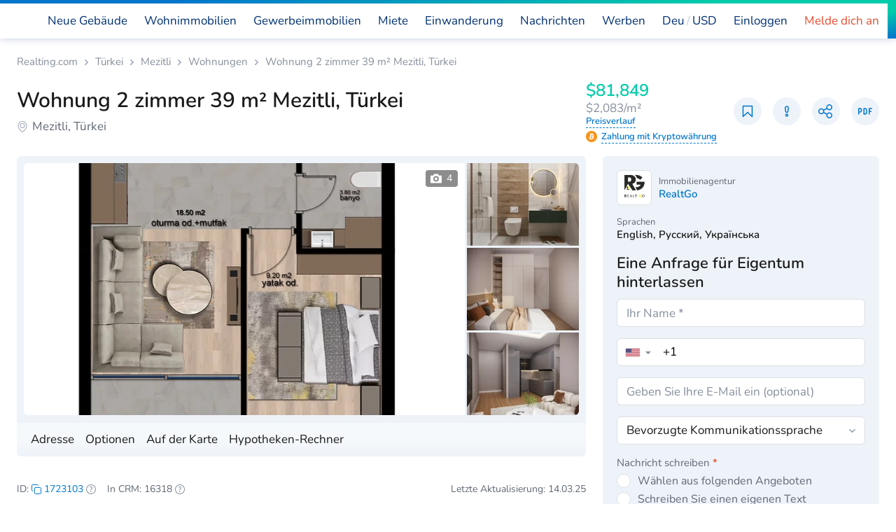

--- FILE ---
content_type: text/html; charset=UTF-8
request_url: https://realting.com/de/turkey/property/1723103
body_size: 48111
content:
<!DOCTYPE html>
<html lang="de">
<head>
    <meta http-equiv="Content-Type" content="text/html; charset=UTF-8">
    





            <script>
            (function (w, d, s, l, i) {
                w[l] = w[l] || [];
                w[l].push({
                    'gtm.start':
                        new Date().getTime(), event: 'gtm.js'
                });
                var f = d.getElementsByTagName(s)[0],
                    j = d.createElement(s), dl = l != 'dataLayer' ? '&l=' + l : '';
                j.async = true;
                j.src =
                    'https://www.googletagmanager.com/gtm.js?id=' + i + dl;
                f.parentNode.insertBefore(j, f);
            })(window, document, 'script', 'dataLayer', 'GTM-5DMRR2Q');
        </script>
    
        <script>
        window.dataLayer = window.dataLayer || [];
        window.dataLayer.push({
            event: "virtual_page",
            event_type: "page_view",
            language_code: 'de',
            pagePath: window.location.pathname,
            pageTitle: document.title,
            UID: '',
        });
    </script>

    
<script type="application/ld+json">{"@context":"https://schema.org","@type":"Organization","name":"Realting.com - Internationale Immobilienplattform","url":"https://realting.com/ru/turkey/property/1723103","logo":"https://realting.com/2020/images/logos/logo.svg","image":"https://realting.com/2020/images/logos/logo.svg","aggregateRating":{"@type":"AggregateRating","ratingCount":1338,"ratingValue":"4.9"},"address":{"@type":"PostalAddress","name":"Zygmunta Vogla Street 28/02.53, 02-963 Warsaw, Poland","addressCountry":"PL","addressLocality":"Warsaw","streetAddress":"Zygmunta Vogla Street 28/02.53","postalCode":"02-963"},"email":"business@realting.com"}</script>    <!-- PWA -->
    <link href="/pwa/manifest.json" rel="manifest">
    <link href="/pwa/ico/192x192.png" rel="apple-touch-icon">
    <title>Wohnung 2 zimmer 39 m² in Mezitli von $81,849 - Anzeige #1723103</title>
    <meta name="description" content="Wohnung  in Mezitli • Fläche 39 m² • Preis $81,849 • Suchen Sie nach verifizierten Wohnungen in Türkei auf REALTING.COM">
<meta property="og:title" content="Wohnung 2 zimmer 39 m² in Mezitli von $81,849 - Anzeige #1723103">
<meta property="og:description" content="Wohnung  in Mezitli • Fläche 39 m² • Preis $81,849 • Suchen Sie nach verifizierten Wohnungen in Türkei auf REALTING.COM">
<meta property="og:image" content="https://realting.com/uploads/bigSlider/dcd/2fc8ce1fc85f13f2e7c466bdfeaad.webp">
<meta property="og:image:width" content="780">
<meta property="og:image:height" content="580">
<meta property="og:url" content="https://realting.com/de/turkey/property/1723103">
<meta name="twitter:card" content="summary_large_image">
<meta name="twitter:creator" content="@realting.com">
<meta name="twitter:site" content="https://realting.com/de">
<meta name="twitter:title" content="Wohnung 2 zimmer 39 m² in Mezitli von $81,849 - Anzeige #1723103">
<meta name="twitter:description" content="Wohnung  in Mezitli • Fläche 39 m² • Preis $81,849 • Suchen Sie nach verifizierten Wohnungen in Türkei auf REALTING.COM...">
<meta name="twitter:image" content="https://realting.com/uploads/bigMax/dcd/2fc8ce1fc85f13f2e7c466bdfeaad.webp">
<meta name="viewport" content="width=device-width, initial-scale=1, maximum-scale=1, user-scalable=no">
<meta http-equiv="X-UA-Compatible" content="IE=edge">
<meta name="msvalidate.01" content="880C4E6F8BF39AF615D0F2183E9C5576">
<meta name="p:domain_verify" content="8dc305963534f2e4fe9348e748ecb27d">
<meta name="facebook-domain-verification" content="5h1clu39k43pdbhqh3jkyoyg0coy2a">
<meta property="fb:app_id" content="765034070366343">
<meta property="apple-itunes-app" content="app-id=6751271959">
<meta name="twitter:card" content="summary_large_image">
<meta name="twitter:creator" content="@realting.com">
<meta name="twitter:site" content="https://realting.com/de">
<meta name="twitter:title" content="Wohnung 2 zimmer 39 m² in Mezitli von $81,849 - Anzeige #1723103">
<meta property="og:url" content="https://realting.com/de/turkey/property/1723103">
<meta property="og:site_name" content="Realting.com">
<meta property="og:locale" content="de_DE">
<meta property="og:type" content="website">
<link type="image/webp" href="https://realting.com/uploads/thumbs200/ed7/c839ea9300ca75bfa41faddbdbe77.webp" rel="preload" as="image">
<link type="image/webp" href="https://realting.com/uploads/thumbs200/3ba/c3c79c6fa4aa9b491c7afb82e47ac.webp" rel="preload" as="image">
<link type="image/webp" href="https://realting.com/uploads/thumbs200/572/5d6f53ae359cc8c8cbae2ed19b1c2.webp" rel="preload" as="image">
<link type="image/x-icon" href="https://realting.com/favicon.ico" rel="shortcut icon">
<link type="image/x-icon" href="https://realting.com/2020/images/favicon.ico" rel="icon">
<link type="image/png" href="https://realting.com/2020/images/favicon-16x16.png" rel="icon" sizes="16x16">
<link type="image/png" href="https://realting.com/2020/images/favicon-32x32.png" rel="icon" sizes="32x32">
<link type="image/png" href="https://realting.com/2020/images/favicon-96x96.png" rel="icon" sizes="96x96">
<link type="image/png" href="https://realting.com/2020/images/favicon-192x192.png" rel="icon" sizes="192x192">
<link type="image/png" href="https://realting.com/2020/images/apple-touch-icon-60x60.png" rel="apple-touch-icon" sizes="60x60">
<link type="image/png" href="https://realting.com/2020/images/apple-touch-icon-120x120.png" rel="apple-touch-icon" sizes="120x120">
<link type="image/png" href="https://realting.com/2020/images/apple-touch-icon-180x180.png" rel="apple-touch-icon" sizes="180x180">
<link href="https://realting.com/de/turkey/property/1723103" rel="canonical">
<link href="https://realting.com/turkey/property/1723103" rel="alternate" hreflang="en">
<link href="https://realting.com/ru/turkey/property/1723103" rel="alternate" hreflang="ru">
<link href="https://realting.com/de/turkey/property/1723103" rel="alternate" hreflang="de">
<link href="https://realting.com/es/turkey/property/1723103" rel="alternate" hreflang="es">
<link href="https://realting.com/pl/turkey/property/1723103" rel="alternate" hreflang="pl">
<link href="https://realting.com/fr/turkey/property/1723103" rel="alternate" hreflang="fr">
<link href="https://realting.com/turkey/property/1723103" rel="alternate" hreflang="x-default">
<link type="font/ttf" href="https://fonts.gstatic.com/s/nunito/v26/XRXI3I6Li01BKofiOc5wtlZ2di8HDGUmRTM.ttf" rel="preload" as="font" crossorigin="">
<link type="font/ttf" href="https://fonts.gstatic.com/s/nunito/v26/XRXI3I6Li01BKofiOc5wtlZ2di8HDLshRTM.ttf" rel="preload" as="font" crossorigin="">
<link href="https://cdnjs.cloudflare.com/" rel="dns-prefetch">
<link href="https://static.realting.com/" rel="dns-prefetch">
<link href="https://fonts.gstatic.com/" rel="dns-prefetch">
<link href="https://www.googletagmanager.com/" rel="dns-prefetch">
<link href="https://googleads.g.doubleclick.net/" rel="dns-prefetch">
<link href="https://cdn.jsdelivr.net/npm/toastify-js/src/toastify.min.css" rel="stylesheet">
<link href="https://realting.com/assets/css-compress/cf7467d92ca1b00278f84a074b3ef840.css?v=1769524802" rel="stylesheet">
<script src="https://realting.com/assets/f40f979e/jquery.min.js?v=1769154630"></script>
<script src="https://realting.com/assets/b7f23605/yii.js?v=1769154630"></script>
<script src="https://realting.com/assets/js-compress/5dead9d5d731f1a5b4caa6345416f54a.js?v=1769524801"></script>
<script>var LOCATION_LEAFLET_MAP={"center":[34.5323158,36.7507596],"zoom":14};</script></head>
<body  data-lang="de" data-currency="USD" data-locale="de-DE">

    <div id="vk_api_transport"></div>
    <script type="text/javascript">
        setTimeout(function () {
            const el = document.createElement("sсript");
            el.type = "text/javascript";
            el.src = "vk.com/js/api/openapi.js?169";
            el.async = true;
            document.getElementById("vk_api_transport").appendChild(el);
        }, 0);
        window.vkAsyncInit = function () {
            VK.Retargeting.Init("VK-RTRG-1620794-51Whr");
            VK.Retargeting.Hit();
        };
    </script>
    <noscript>
        <img src="https://vk.com/rtrg?p=VK-RTRG-1620794-51Whr" style="position:fixed; left:-999px;" alt=""/>
    </noscript>

<script src="https://realting.com/assets/js-compress/64171766bd0cdba1a3879e1686702457.js?v=1769524801"></script>



<div class="modal" id="dataConfirmModal" tabindex="-1" aria-hidden="true">
    <div class="modal-dialog max-width-360">
        <div class="modal-content">
            <div class="modal-body">
                <img src="https://realting.com/2020/images/svg-icons/close.svg" class="close-absolute" data-dismiss="modal" aria-label="Close" alt="Close">
                <div class="p-sm pt-sm-none pr-sm-none pl-sm-none pb-sm-none">
                    <div id="dataConfirmMessage" class="fw-bold mb-sm"></div>
                    <a id="dataConfirmButton" class="btn btn-interactive" data-action-btn="true" data-dismiss="modal">
                        <span>Bestätigen</span>
                    </a>
                </div>
            </div>
        </div>
    </div>
</div>






    <!-- COOKIES-MODAL -->
    <div class="modal" id="cookiesModal" tabindex="-1" aria-hidden="true">
        <div class="modal-dialog">
            <div class="modal-content">
                <div class="modal-header bb">
                    <div class="modal-title h-giant">Cookie-Einstellungen</div>
                    <img src="/2020/images/svg-icons/close.svg" class="close" data-dismiss="modal" aria-label="Close" alt="Close">
                </div>
                <div class="modal-body">
                    <div class="last-bb-none last-mb-0 last-pb-0">
                        <div class="lh-small bb-dashed mb-sm pb-sm">
                            <div class="d-flex align-items-center mb-6">
                                <div class="flex-grow-1 fw-bold mr-sm">Funktionale (unbedingt erforderliche) Cookies</div>
                                <div class="checkbox-circle checkbox-circle-sm">
                                    <input type="checkbox" id="cookies-fnc" checked disabled>
                                    <label for="cookies-fnc"></label>
                                </div>
                            </div>
                            <div class="fs-small">Ermöglichen Sie die Anzeige von Website-Inhalten und den Zugriff auf Funktionen. Diese Art von Cookies wird nur für den ordnungsgemäßen Betrieb der Website verwendet und nicht an Dritte weitergegeben. Eine Deaktivierung ist nicht möglich, ohne die Funktion der Website zu beeinträchtigen.</div>
                        </div>
                        <div class="lh-small bb-dashed mb-sm pb-sm">
                            <div class="d-flex align-items-center mb-6">
                                <div class="flex-grow-1 fw-bold mr-sm">Analytische Cookies</div>
                                <div class="checkbox-circle checkbox-circle-sm">
                                    <input type="checkbox" id="cookies-pfm" checked>
                                    <label for="cookies-pfm"></label>
                                </div>
                            </div>
                            <div class="fs-small">Helfen Sie uns, die Leistung der Website zu verbessern, Ihre Erfahrung bei der Nutzung der Website zu verbessern und die Nutzung komfortabler zu gestalten. Die Informationen, die diese Art von Cookies sammelt, werden aggregiert und sind daher anonym. Wird verwendet, um statistische Indikatoren zur Website-Nutzung bereitzustellen, ohne Benutzer zu identifizieren.</div>
                        </div>
                        <div class="lh-small bb-dashed mb-sm pb-sm">
                            <div class="d-flex align-items-center mb-6">
                                <div class="flex-grow-1 fw-bold mr-sm">Werbe-Cookies</div>
                                <div class="checkbox-circle checkbox-circle-sm">
                                    <input type="checkbox" id="cookies-adv" checked>
                                    <label for="cookies-adv"></label>
                                </div>
                            </div>
                            <div class="fs-small">Ermöglichen Sie uns, unsere Marketingkosten zu senken und die Benutzererfahrung zu verbessern.</div>
                        </div>
                    </div>
                </div>
                <div class="modal-footer bt">
                    <span id="cookies-save" class="btn btn-primary" data-dismiss="modal" aria-label="Close">Speichern</span>
                </div>
            </div>
        </div>
    </div>

    <!-- COOKIES-ALERT -->
    <div class="cookies-alert" style="display: none">
        <div>
            Realting.com verwendet Cookies, um Ihre Interaktion mit der Website zu verbessern. Sie können konfigurieren, welche Cookies auf Ihrem Gerät gespeichert werden.            <span class="color-white bb cursor-pointer" onclick="window.open('/de/info/cookies', '_blank')">
                Erfahren Sie mehr            </span>
        </div>
        <div class="row justify-content-end xs-gutters mt-sm">
            <div class="col-auto">
                <span class="btn btn-border-white btn-sm" data-toggle="modal" data-target="#cookiesModal">Einstellungen</span>
            </div>
            <div class="col-auto">
                <span id="cookies-agree" class="btn btn-primary btn-sm">Ja,&nbsp;ich bin&nbsp;einverstanden</span>
            </div>
        </div>
    </div>

    <script>
        (function() {
            let scrolled = false;
            window.addEventListener('scroll', () => {
                if (scrolled === false) {
                    scrolled = true;
                    setTimeout(() => {
                        let showCookieAlert = true;
                        const hasCookiesPfm = document.cookie.split(';').some(item => {
                            return item.trim().startsWith('cookies_pfm=');
                        });
                        const hasCookiesAdv = document.cookie.split(';').some(item => {
                            return item.trim().startsWith('cookies_adv=');
                        });
                        if (hasCookiesPfm || hasCookiesAdv) {
                            showCookieAlert = false;
                        }
                        if (showCookieAlert) {
                            const cookieAlert = document.querySelector('.cookies-alert');
                            if (cookieAlert) {
                                cookieAlert.style.display = 'block';
                            }
                        }
                    }, 1000);
                }
            });
        })();

        const btnCookieSave = document.getElementById('cookies-save');

        if (btnCookieSave) {
            btnCookieSave.addEventListener('click', () => {
                const pfmCheckbox = document.getElementById('cookies-pfm');
                const advCheckbox = document.getElementById('cookies-adv');
                const isPfmChecked = pfmCheckbox ? pfmCheckbox.checked : false;
                const isAdvChecked = advCheckbox ? advCheckbox.checked : false;
                acceptCookie(isPfmChecked, isAdvChecked);
            });
        }

        const btnCookieAgree = document.getElementById('cookies-agree');

        if (btnCookieAgree) {
            btnCookieAgree.addEventListener('click', () => {
                acceptCookie(true, true);
            });
        }

        function acceptCookie(cookies_pfm, cookies_adv) {
            if (cookies_pfm || cookies_adv) {
                let cookieDate = new Date();
                cookieDate.setFullYear(cookieDate.getFullYear() + 1);
                let expires = cookieDate.toUTCString();
                if (cookies_pfm) {
                    document.cookie = "cookies_pfm=1; path=/; expires=" + expires;
                }
                if (cookies_adv) {
                    document.cookie = "cookies_adv=1; path=/; expires=" + expires;
                }
                const cookieAlert = document.getElementsByClassName('cookies-alert')[0];
                if (cookieAlert) {
                    cookieAlert.remove();
                }
            }
        }
    </script>


    <header>
        <div class="main-header main-header-white">             <div class="logo">
                <a href="https://realting.com/de">
                                                                <img class="logo-full" src="https://realting.com/2020/images/logos/logo.svg" width="134" height="34" alt="Realting">
                        <img class="logo-mini" src="https://realting.com/2020/images/logos/logo-mini.svg" width="24" height="34" alt="Realting">
                                    </a>
                <div class="flag">
    <div class="select-region dropdown">
        <div class="dropdown-menu" id="collapseFlag">
            <div class="dropdown-search bb">
                <!--suppress HtmlFormInputWithoutLabel -->
                <input type="text"
                       autocomplete="off"
                       class="form-control autocompleteCountry"
                       placeholder="Alle Länder"
                       name="search"
                       data-url="/de/index/autocomplete"
                       data-action="country"
                       data-result="autocomplete-result-country"
                >
            </div>
            <div class="list-group list-group-sm list-group-flush" id="autocomplete-result-country">
                                                                            <a                         href="https://realting.com/de/united-arab-emirates"
                        class="list-group-item "
                    >
                        <img src="https://realting.com/2020/images/countries/AE.svg" alt="AE" style="max-width: 100px;" decoding="async" loading="lazy">
                        <span>Vereinigte Arabische Emirate</span>
                    </a>
                                                                                                <a                         href="https://realting.com/de/turkey"
                        class="list-group-item "
                    >
                        <img src="https://realting.com/2020/images/countries/TR.svg" alt="TR" style="max-width: 100px;" decoding="async" loading="lazy">
                        <span>Türkei</span>
                    </a>
                                                                                                <a                         href="https://realting.com/de/greece"
                        class="list-group-item "
                    >
                        <img src="https://realting.com/2020/images/countries/GR.svg" alt="GR" style="max-width: 100px;" decoding="async" loading="lazy">
                        <span>Griechenland</span>
                    </a>
                                                                                                <a                         href="https://realting.com/de/spain"
                        class="list-group-item "
                    >
                        <img src="https://realting.com/2020/images/countries/ES.svg" alt="ES" style="max-width: 100px;" decoding="async" loading="lazy">
                        <span>Spanien</span>
                    </a>
                                                                                                <a                         href="https://realting.com/de/portugal"
                        class="list-group-item "
                    >
                        <img src="https://realting.com/2020/images/countries/PT.svg" alt="PT" style="max-width: 100px;" decoding="async" loading="lazy">
                        <span>Portugal</span>
                    </a>
                                                                                                <a                         href="https://realting.com/de/cyprus"
                        class="list-group-item "
                    >
                        <img src="https://realting.com/2020/images/countries/CY.svg" alt="CY" style="max-width: 100px;" decoding="async" loading="lazy">
                        <span>Zypern</span>
                    </a>
                                                                                                <a                         href="https://realting.com/de/poland"
                        class="list-group-item "
                    >
                        <img src="https://realting.com/2020/images/countries/PL.svg" alt="PL" style="max-width: 100px;" decoding="async" loading="lazy">
                        <span>Polen</span>
                    </a>
                                                                                                <a id="reset-location"                        href="https://realting.com/de/property"
                        class="list-group-item active"
                    >
                        <img src="https://realting.com/2020/images/countries/WW.svg" alt="WW" style="max-width: 100px;" decoding="async" loading="lazy">
                        <span>Alle Länder</span>
                    </a>
                                                </div>
        </div>
        <span data-target="#collapseFlag" class="flag-toggle collapsed" role="button" data-toggle="collapse" aria-expanded="true">
            <img src="https://realting.com/2020/images/countries/WW.svg" width="24" height="24" alt="Alle Länder">
                    </span>
    </div>
    <script>
        $(document).ready(function () {
            $('#reset-location').on('click', function (e) {
                e.preventDefault();
                $.ajax({
                    url: '/geo/reset-location',
                    method: 'POST',
                    success: function (result) {
                        if (result === 'ok') {
                            window.location.href = 'https://realting.com/de';
                        }
                    }
                });
            });
        });
    </script>
</div>
            </div>

            
            <style>
        @media (min-width: 1024px) and (max-width: 1240px) {
        .menu-top-investment {display: none}
    }
</style>
<nav class="main-menu" data-cache-key="realting.com#web#de#USD#WW" data-geo="WW">
                                <ul class="d-block d-lg-flex flex-lg-grow-1 justify-content-lg-end order-0 order-lg-1">
                <li>
                    <a class="d-flex align-items-center navi-item position-relative" href="/de/advertise">
                        <span class="navi-item-title tg-special-mob">
                            Werben                        </span>
                    </a>
                </li>
            </ul>
                <ul data-cache-key="realting.com#web#de#USD#WW" data-cache-time="2026-01-27T18:32:44+00:00">
                                                <li >
                                                                                                    <a class="navi-item" href="https://realting.com/de/new-buildings">
                                <span class="navi-item-title pt-newb-link">
                                    Neue Gebäude                                </span>
                                                                    <span class="navi-item-more">
                                                                                     <span class="fw-base mr-10">7814</span>
                                                                                <svg xmlns="http://www.w3.org/2000/svg" width="16" height="16" stroke="currentColor">
                                            <path fill="none" stroke-linecap="round" stroke-linejoin="round" stroke-width="1.33" d="m2 6 6 6 6-6"/>
                                        </svg>
                                    </span>
                                                            </a>
                                                                            <div class="navi-block navi-block-lg" data-geo="WW">
                                                                <div class="row with-mb last-mb-0 sm-gutters">
                                                                                                                                                                        <div class="col-12">
                                                    <div class="d-flex align-items-center">
                                                                                                                <a href="https://realting.com/de/new-buildings/apartments">
                                                                                                                    <span>
                                                                Wohnkomplexen                                                                                                                            </span>
                                                                                                                </a>
                                                                                                                                                                    </div>
                                                </div>
                                                                                                                                                                                                                                                                                                        <div class="col-12">
                                                    <div class="d-flex align-items-center">
                                                                                                                <a href="https://realting.com/de/new-buildings/houses">
                                                                                                                    <span>
                                                                Neubauhäuser                                                                                                                            </span>
                                                                                                                </a>
                                                                                                                                                                    </div>
                                                </div>
                                                                                                                                                                                                                                                                                                        <div class="col-12">
                                                    <div class="d-flex align-items-center">
                                                                                                                <a href="https://realting.com/de/new-buildings">
                                                                                                                    <span>
                                                                Alle Neubauten                                                                                                                            </span>
                                                                                                                </a>
                                                                                                                                                                    </div>
                                                </div>
                                                                                                                                        <div class="col-12">
                                                    <div class="navi-submenu-links d-flex flex-wrap btn-group-sm">
                                                                                                                                                                                    <a href="https://realting.com/de/new-buildings?Complex%5Bbuilding_year%5D=0" class="btn btn-graylight mr-10 mb-10">Projekte im Bau</a>
                                                                                                                                                                                                                                                <a href="https://realting.com/de/new-buildings?Complex%5Bbuilding_year%5D=2026" class="btn btn-graylight mr-10 mb-10">Neue Projekte</a>
                                                                                                                                                                                                                                                <a href="https://realting.com/de/new-buildings?Complex%5Bdecoration%5D=0" class="btn btn-graylight mr-10 mb-10">Abgeschlossene Projekte</a>
                                                                                                                                                                        </div>
                                                </div>
                                                                                                                                                                                                                                                            <div class="col-12">
                                                    <div class="d-flex align-items-center">
                                                                                                                <a href="https://realting.com/de/developers">
                                                                                                                    <span>
                                                                Entwickler                                                                                                                            </span>
                                                                                                                </a>
                                                                                                                                                                    </div>
                                                </div>
                                                                                                                                                                                                                                                                                                        <div class="col-12">
                                                    <div class="d-flex align-items-center">
                                                                                                                <a href="https://realting.com/de/associations">
                                                                                                                    <span>
                                                                Immobilien-Verbände                                                                                                                            </span>
                                                                                                                </a>
                                                                                                                                                                    </div>
                                                </div>
                                                                                                                                                                                                                                                                                                                                                                                                                                                                                                                                </div>
                            </div>
                                            </li>
                                                                <li >
                                                                                                    <a class="navi-item" href="https://realting.com/de/property">
                                <span class="navi-item-title">
                                    Wohnimmobilien                                </span>
                                                                    <span class="navi-item-more">
                                                                                     <span class="fw-base mr-10">243499</span>
                                                                                <svg xmlns="http://www.w3.org/2000/svg" width="16" height="16" stroke="currentColor">
                                            <path fill="none" stroke-linecap="round" stroke-linejoin="round" stroke-width="1.33" d="m2 6 6 6 6-6"/>
                                        </svg>
                                    </span>
                                                            </a>
                                                                            <div class="navi-block navi-block-xl" data-geo="WW">
                                                                <div class="row with-mb last-mb-0 sm-gutters">
                                                                                                                                                                        <div class="col-12">
                                                    <div class="d-flex align-items-center">
                                                                                                                <a href="https://realting.com/de/apartments">
                                                                                                                    <span>
                                                                Wohnung                                                                                                                            </span>
                                                                                                                </a>
                                                                                                                                                                    </div>
                                                </div>
                                                                                                                                        <div class="col-12">
                                                    <div class="navi-submenu-links d-flex flex-wrap btn-group-sm">
                                                                                                                                                                                    <a href="https://realting.com/de/penthouses" class="btn btn-graylight mr-10 mb-10">Penthouse</a>
                                                                                                                                                                                                                                                <a href="https://realting.com/de/condos" class="btn btn-graylight mr-10 mb-10">Kondominium</a>
                                                                                                                                                                                                                                                <a href="https://realting.com/de/multilevel-apartment" class="btn btn-graylight mr-10 mb-10">Wohnungen auf mehreren Ebenen</a>
                                                                                                                                                                                                                                                <a href="https://realting.com/de/studios" class="btn btn-graylight mr-10 mb-10">Studio</a>
                                                                                                                                                                                                                                                <a href="https://realting.com/de/apartments/seaview" class="btn btn-graylight mr-10 mb-10">Am Meer</a>
                                                                                                                                                                                                                                                <a href="https://realting.com/de/apartments/1-bedroom" class="btn btn-graylight mr-10 mb-10">1 Zimmer</a>
                                                                                                                                                                                                                                                <a href="https://realting.com/de/apartments/2-bedrooms" class="btn btn-graylight mr-10 mb-10">2 Zimmer</a>
                                                                                                                                                                                                                                                <a href="https://realting.com/de/apartments/3-bedrooms" class="btn btn-graylight mr-10 mb-10">3 Zimmer</a>
                                                                                                                                                                        </div>
                                                </div>
                                                                                                                                                                                                                                                            <div class="col-12">
                                                    <div class="d-flex align-items-center">
                                                                                                                <a href="https://realting.com/de/houses">
                                                                                                                    <span>
                                                                Haus                                                                                                                            </span>
                                                                                                                </a>
                                                                                                                                                                    </div>
                                                </div>
                                                                                                                                        <div class="col-12">
                                                    <div class="navi-submenu-links d-flex flex-wrap btn-group-sm">
                                                                                                                                                                                    <a href="https://realting.com/de/houses/seaview" class="btn btn-graylight mr-10 mb-10">Strandhäuser</a>
                                                                                                                                                                                                                                                <a href="https://realting.com/de/villas" class="btn btn-graylight mr-10 mb-10">Villa</a>
                                                                                                                                                                                                                                                <a href="https://realting.com/de/villas/seaview" class="btn btn-graylight mr-10 mb-10">Villas am Meer</a>
                                                                                                                                                                                                                                                <a href="https://realting.com/de/castles" class="btn btn-graylight mr-10 mb-10">Schloss</a>
                                                                                                                                                                                                                                                <a href="https://realting.com/de/cottages" class="btn btn-graylight mr-10 mb-10">Ferienhaus</a>
                                                                                                                                                                                                                                                <a href="https://realting.com/de/mansions" class="btn btn-graylight mr-10 mb-10">Herrenhaus</a>
                                                                                                                                                                                                                                                <a href="https://realting.com/de/chalets" class="btn btn-graylight mr-10 mb-10">Chalet</a>
                                                                                                                                                                                                                                                <a href="https://realting.com/de/bungalows" class="btn btn-graylight mr-10 mb-10">Bungalow</a>
                                                                                                                                                                                                                                                <a href="https://realting.com/de/townhouses" class="btn btn-graylight mr-10 mb-10">Stadthaus</a>
                                                                                                                                                                                                                                                <a href="https://realting.com/de/duplexes" class="btn btn-graylight mr-10 mb-10">Doppelhaus</a>
                                                                                                                                                                        </div>
                                                </div>
                                                                                                                                                                                                                                                            <div class="col-12">
                                                    <div class="d-flex align-items-center">
                                                                                                                <a href="https://realting.com/de/lands">
                                                                                                                    <span>
                                                                Grundstück                                                                                                                            </span>
                                                                                                                </a>
                                                                                                                                                                    </div>
                                                </div>
                                                                                                                                                                                                                                                                                                        <div class="col-12">
                                                    <div class="d-flex align-items-center">
                                                                                                                <a href="https://realting.com/de/property/luxury">
                                                                                                                    <span>
                                                                Luxusimmobilien                                                                                                                            </span>
                                                                                                                </a>
                                                                                                                                                                    </div>
                                                </div>
                                                                                                                                        <div class="col-12">
                                                    <div class="navi-submenu-links d-flex flex-wrap btn-group-sm">
                                                                                                                                                                                    <a href="https://realting.com/de/apartments/luxury" class="btn btn-graylight mr-10 mb-10">Luxuswohnungen</a>
                                                                                                                                                                                                                                                <a href="https://realting.com/de/houses/luxury" class="btn btn-graylight mr-10 mb-10">Luxus Häuser</a>
                                                                                                                                                                        </div>
                                                </div>
                                                                                                                                                                                                                                                            <div class="col-12">
                                                    <div class="d-flex align-items-center">
                                                                                                                <a href="https://realting.com/de/property/cheap">
                                                                                                                    <span>
                                                                Günstige Immobilien                                                                                                                            </span>
                                                                                                                </a>
                                                                                                                                                                    </div>
                                                </div>
                                                                                                                                        <div class="col-12">
                                                    <div class="navi-submenu-links d-flex flex-wrap btn-group-sm">
                                                                                                                                                                                    <a href="https://realting.com/de/apartments/cheap" class="btn btn-graylight mr-10 mb-10">Günstige Wohnungen</a>
                                                                                                                                                                                                                                                <a href="https://realting.com/de/houses/cheap" class="btn btn-graylight mr-10 mb-10">Günstige Häuser</a>
                                                                                                                                                                        </div>
                                                </div>
                                                                                                                                                                                                                                                                                                                                        <div class="col-12">
                                                    <div class="d-flex align-items-center">
                                                                                                                <a href="https://realting.com/de/property/fsbo">
                                                                                                                    <span>
                                                                Immobilien von Eigentümern                                                                                                                            </span>
                                                                                                                </a>
                                                                                                                                                                    </div>
                                                </div>
                                                                                                                                                                                                                                                                                                        <div class="col-12">
                                                    <div class="d-flex align-items-center">
                                                                                                                    <span>
                                                                Immobilienmakler und -vermittler                                                                                                                            </span>
                                                                                                                                                                    </div>
                                                </div>
                                                                                                                                        <div class="col-12">
                                                    <div class="navi-submenu-links d-flex flex-wrap btn-group-sm">
                                                                                                                                                                                    <a href="https://realting.com/de/agencies" class="btn btn-graylight mr-10 mb-10">Immobilienagenturen</a>
                                                                                                                                                                                                                                                <a href="https://realting.com/de/agents" class="btn btn-graylight mr-10 mb-10">Immobilienmakler</a>
                                                                                                                                                                                                                                                <a href="https://realting.com/de/landlords" class="btn btn-graylight mr-10 mb-10">Vermieter</a>
                                                                                                                                                                        </div>
                                                </div>
                                                                                                                                                                                                                                                            <div class="col-12">
                                                    <div class="d-flex align-items-center">
                                                                                                                <a href="https://realting.com/de/associations">
                                                                                                                    <span>
                                                                Immobilien-Verbände                                                                                                                            </span>
                                                                                                                </a>
                                                                                                                                                                    </div>
                                                </div>
                                                                                                                                                                                                                                                                                                                                                                                                                                                            <div class="col-12 d-none d-lg-block">
                                            <div class="d-flex align-items-center" style="margin-bottom: 0.5em;">
                                                <span>Anzeigen nach ID suchen</span>
                                            </div>
                                            <form action="/de/index/search-by-id" method="get">
                                                <div class="row xs-gutters">
                                                    <div class="col-auto">
                                                        <input class="form-control form-control-sm" type="text" name="id" placeholder="Suche nach ID">
                                                    </div>
                                                    <div class="col-auto">
                                                        <button class="btn btn-primary btn-sm" type="submit">Suchen</button>
                                                    </div>
                                                </div>
                                            </form>
                                        </div>
                                                                    </div>
                            </div>
                                            </li>
                                                                <li >
                                                                                                    <a class="navi-item" href="https://realting.com/de/commercial">
                                <span class="navi-item-title">
                                    Gewerbeimmobilien                                </span>
                                                                    <span class="navi-item-more">
                                                                                     <span class="fw-base mr-10">20621</span>
                                                                                <svg xmlns="http://www.w3.org/2000/svg" width="16" height="16" stroke="currentColor">
                                            <path fill="none" stroke-linecap="round" stroke-linejoin="round" stroke-width="1.33" d="m2 6 6 6 6-6"/>
                                        </svg>
                                    </span>
                                                            </a>
                                                                            <div class="navi-block navi-block-lg" data-geo="WW">
                                                                <div class="row with-mb last-mb-0 sm-gutters">
                                                                                                                                                                        <div class="col-12">
                                                    <div class="d-flex align-items-center">
                                                                                                                <a href="https://realting.com/de/commercial">
                                                                                                                    <span>
                                                                Verkauf von Gewerbeimmobilien                                                                                                                            </span>
                                                                                                                </a>
                                                                                                                                                                    </div>
                                                </div>
                                                                                                                                        <div class="col-12">
                                                    <div class="navi-submenu-links d-flex flex-wrap btn-group-sm">
                                                                                                                                                                                    <a href="https://realting.com/de/commercial/restaurants" class="btn btn-graylight mr-10 mb-10">Restaurant, Café</a>
                                                                                                                                                                                                                                                <a href="https://realting.com/de/commercial/hotels" class="btn btn-graylight mr-10 mb-10">Hotel</a>
                                                                                                                                                                                                                                                <a href="https://realting.com/de/commercial/offices" class="btn btn-graylight mr-10 mb-10">Büro</a>
                                                                                                                                                                                                                                                <a href="https://realting.com/de/commercial/manufactures" class="btn btn-graylight mr-10 mb-10">Produktion</a>
                                                                                                                                                                                                                                                <a href="https://realting.com/de/commercial/revenues" class="btn btn-graylight mr-10 mb-10">Miethaus</a>
                                                                                                                                                                                                                                                <a href="https://realting.com/de/commercial/warehouses" class="btn btn-graylight mr-10 mb-10">Lager</a>
                                                                                                                                                                                                                                                <a href="https://realting.com/de/commercial/shops" class="btn btn-graylight mr-10 mb-10">Geschäft</a>
                                                                                                                                                                                                                                                <a href="https://realting.com/de/commercial/ready-business" class="btn btn-graylight mr-10 mb-10">Fertiges Geschäft</a>
                                                                                                                                                                                                                                                <a href="https://realting.com/de/commercial/conference-hall" class="btn btn-graylight mr-10 mb-10">Konferenzsaal</a>
                                                                                                                                                                        </div>
                                                </div>
                                                                                                                                                                                                                                                            <div class="col-12">
                                                    <div class="d-flex align-items-center">
                                                                                                                <a href="https://realting.com/de/commercial/investments">
                                                                                                                    <span>
                                                                Anlageimmobilien                                                                                                                            </span>
                                                                                                                </a>
                                                                                                                                                                    </div>
                                                </div>
                                                                                                                                                                                                                                                                                                        <div class="col-12">
                                                    <div class="d-flex align-items-center">
                                                                                                                <a href="https://realting.com/de/commercial/fsbo">
                                                                                                                    <span>
                                                                Gewerbeimmobilien von Eigentümern                                                                                                                            </span>
                                                                                                                </a>
                                                                                                                                                                    </div>
                                                </div>
                                                                                                                                                                                                                                                                                                        <div class="col-12">
                                                    <div class="d-flex align-items-center">
                                                                                                                    <span>
                                                                Gewerbliche Immobilienmakler                                                                                                                            </span>
                                                                                                                                                                    </div>
                                                </div>
                                                                                                                                        <div class="col-12">
                                                    <div class="navi-submenu-links d-flex flex-wrap btn-group-sm">
                                                                                                                                                                                    <a href="https://realting.com/de/agencies" class="btn btn-graylight mr-10 mb-10">Immobilienagenturen</a>
                                                                                                                                                                                                                                                <a href="https://realting.com/de/agents" class="btn btn-graylight mr-10 mb-10">Immobilienmakler</a>
                                                                                                                                                                                                                                                <a href="https://realting.com/de/landlords" class="btn btn-graylight mr-10 mb-10">Vermieter</a>
                                                                                                                                                                        </div>
                                                </div>
                                                                                                                                                                                            </div>
                            </div>
                                            </li>
                                                                <li >
                                                                                                    <span class="navi-item cursor-pointer">
                                <span class="navi-item-title">
                                    Miete                                </span>
                                                                    <span class="navi-item-more">
                                                                                    <span class="fw-base mr-10">17957</span>
                                                                                <svg xmlns="http://www.w3.org/2000/svg" width="16" height="16" stroke="currentColor">
                                            <path fill="none" stroke-linecap="round" stroke-linejoin="round" stroke-width="1.33" d="m2 6 6 6 6-6"/>
                                        </svg>
                                    </span>
                                                            </span>
                                                                            <div class="navi-block navi-block-lg" data-geo="WW">
                                                                <div class="row with-mb last-mb-0 sm-gutters">
                                                                                                                                                                        <div class="col-12">
                                                    <div class="d-flex align-items-center">
                                                                                                                <a href="https://realting.com/de/short-term-rental">
                                                                                                                    <span>
                                                                Tagesmiete für Wohnraum                                                                                                                            </span>
                                                                                                                </a>
                                                                                                                                                                    </div>
                                                </div>
                                                                                                                                        <div class="col-12">
                                                    <div class="navi-submenu-links d-flex flex-wrap btn-group-sm">
                                                                                                                                                                                    <a href="https://realting.com/de/short-term-rental/apartments" class="btn btn-graylight mr-10 mb-10">Wohnung</a>
                                                                                                                                                                                                                                                <a href="https://realting.com/de/short-term-rental/penthouses" class="btn btn-graylight mr-10 mb-10">Penthouse</a>
                                                                                                                                                                                                                                                <a href="https://realting.com/de/short-term-rental/studios" class="btn btn-graylight mr-10 mb-10">Studio</a>
                                                                                                                                                                                                                                                <a href="https://realting.com/de/short-term-rental/houses" class="btn btn-graylight mr-10 mb-10">Haus</a>
                                                                                                                                                                                                                                                <a href="https://realting.com/de/short-term-rental/villas" class="btn btn-graylight mr-10 mb-10">Villa</a>
                                                                                                                                                                                                                                                <a href="https://realting.com/de/short-term-rental/chalets" class="btn btn-graylight mr-10 mb-10">Chalet</a>
                                                                                                                                                                                                                                                <a href="https://realting.com/de/short-term-rental/bungalows" class="btn btn-graylight mr-10 mb-10">Bungalow</a>
                                                                                                                                                                        </div>
                                                </div>
                                                                                                                                                                                                                                                            <div class="col-12">
                                                    <div class="d-flex align-items-center">
                                                                                                                <a href="https://realting.com/de/short-term-rental">
                                                                                                                    <span>
                                                                Kurzfristige Vermietung von Gewerbeimmobilien                                                                                                                            </span>
                                                                                                                </a>
                                                                                                                                                                    </div>
                                                </div>
                                                                                                                                        <div class="col-12">
                                                    <div class="navi-submenu-links d-flex flex-wrap btn-group-sm">
                                                                                                                                                                                    <a href="https://realting.com/de/short-term-rental/offices" class="btn btn-graylight mr-10 mb-10">Büro</a>
                                                                                                                                                                                                                                                <a href="https://realting.com/de/short-term-rental/warehouses" class="btn btn-graylight mr-10 mb-10">Lager</a>
                                                                                                                                                                                                                                                <a href="https://realting.com/de/short-term-rental/conference-hall" class="btn btn-graylight mr-10 mb-10">Konferenzsaal</a>
                                                                                                                                                                        </div>
                                                </div>
                                                                                                                                                                                                                                                            <div class="col-12">
                                                    <div class="d-flex align-items-center">
                                                                                                                <a href="https://realting.com/de/property-to-rent">
                                                                                                                    <span>
                                                                Langfristige Vermietung von Wohnimmobilien                                                                                                                            </span>
                                                                                                                </a>
                                                                                                                                                                    </div>
                                                </div>
                                                                                                                                        <div class="col-12">
                                                    <div class="navi-submenu-links d-flex flex-wrap btn-group-sm">
                                                                                                                                                                                    <a href="https://realting.com/de/property-to-rent/apartments" class="btn btn-graylight mr-10 mb-10">Wohnung</a>
                                                                                                                                                                                                                                                <a href="https://realting.com/de/property-to-rent/penthouses" class="btn btn-graylight mr-10 mb-10">Penthouse</a>
                                                                                                                                                                                                                                                <a href="https://realting.com/de/property-to-rent/multilevel-apartment" class="btn btn-graylight mr-10 mb-10">Wohnungen auf mehreren Ebenen</a>
                                                                                                                                                                                                                                                <a href="https://realting.com/de/property-to-rent/studios" class="btn btn-graylight mr-10 mb-10">Studio</a>
                                                                                                                                                                                                                                                <a href="https://realting.com/de/property-to-rent/rooms" class="btn btn-graylight mr-10 mb-10">Zimmer</a>
                                                                                                                                                                                                                                                <a href="https://realting.com/de/property-to-rent/houses" class="btn btn-graylight mr-10 mb-10">Haus</a>
                                                                                                                                                                                                                                                <a href="https://realting.com/de/property-to-rent/villas" class="btn btn-graylight mr-10 mb-10">Villa</a>
                                                                                                                                                                                                                                                <a href="https://realting.com/de/property-to-rent/cottages" class="btn btn-graylight mr-10 mb-10">Ferienhaus</a>
                                                                                                                                                                                                                                                <a href="https://realting.com/de/property-to-rent/bungalows" class="btn btn-graylight mr-10 mb-10">Bungalow</a>
                                                                                                                                                                                                                                                <a href="https://realting.com/de/property-to-rent/townhouses" class="btn btn-graylight mr-10 mb-10">Stadthaus</a>
                                                                                                                                                                                                                                                <a href="https://realting.com/de/property-to-rent/duplexes" class="btn btn-graylight mr-10 mb-10">Doppelhaus</a>
                                                                                                                                                                        </div>
                                                </div>
                                                                                                                                                                                                                                                            <div class="col-12">
                                                    <div class="d-flex align-items-center">
                                                                                                                <a href="https://realting.com/de/property-to-rent">
                                                                                                                    <span>
                                                                Langfristige Vermietung von Gewerbeimmobilien                                                                                                                            </span>
                                                                                                                </a>
                                                                                                                                                                    </div>
                                                </div>
                                                                                                                                        <div class="col-12">
                                                    <div class="navi-submenu-links d-flex flex-wrap btn-group-sm">
                                                                                                                                                                                    <a href="https://realting.com/de/property-to-rent/restaurants" class="btn btn-graylight mr-10 mb-10">Restaurant, Café</a>
                                                                                                                                                                                                                                                <a href="https://realting.com/de/property-to-rent/hotels" class="btn btn-graylight mr-10 mb-10">Hotel</a>
                                                                                                                                                                                                                                                <a href="https://realting.com/de/property-to-rent/offices" class="btn btn-graylight mr-10 mb-10">Büro</a>
                                                                                                                                                                                                                                                <a href="https://realting.com/de/property-to-rent/manufactures" class="btn btn-graylight mr-10 mb-10">Produktion</a>
                                                                                                                                                                                                                                                <a href="https://realting.com/de/property-to-rent/revenues" class="btn btn-graylight mr-10 mb-10">Miethaus</a>
                                                                                                                                                                                                                                                <a href="https://realting.com/de/property-to-rent/warehouses" class="btn btn-graylight mr-10 mb-10">Lager</a>
                                                                                                                                                                                                                                                <a href="https://realting.com/de/property-to-rent/shops" class="btn btn-graylight mr-10 mb-10">Geschäft</a>
                                                                                                                                                                                                                                                <a href="https://realting.com/de/property-to-rent/ready-business" class="btn btn-graylight mr-10 mb-10">Fertiges Geschäft</a>
                                                                                                                                                                        </div>
                                                </div>
                                                                                                                                                                                                                                                            <div class="col-12">
                                                    <div class="d-flex align-items-center">
                                                                                                                <a href="https://realting.com/de/landlords">
                                                                                                                    <span>
                                                                Vermieter                                                                                                                            </span>
                                                                                                                </a>
                                                                                                                                                                    </div>
                                                </div>
                                                                                                                                                                                                                                        </div>
                            </div>
                                            </li>
                                                                <li >
                                                                                                    <a class="navi-item" href="https://realting.com/de/immigration-and-citizenship">
                                <span class="navi-item-title">
                                    Einwanderung                                </span>
                                                                    <span class="navi-item-more">
                                                                                 <svg xmlns="http://www.w3.org/2000/svg" width="16" height="16" stroke="currentColor">
                                            <path fill="none" stroke-linecap="round" stroke-linejoin="round" stroke-width="1.33" d="m2 6 6 6 6-6"/>
                                        </svg>
                                    </span>
                                                            </a>
                                                                            <div class="navi-block navi-block-md" data-geo="WW">
                                                                <div class="row with-mb last-mb-0 sm-gutters">
                                                                                                                                                                        <div class="col-12">
                                                    <div class="d-flex align-items-center">
                                                                                                                <a href="https://realting.com/de/immigration-programs">
                                                                                                                    <span>
                                                                Einwanderungsprogramme                                                                                                                            </span>
                                                                                                                </a>
                                                                                                                                                                    </div>
                                                </div>
                                                                                                                                        <div class="col-12">
                                                    <div class="navi-submenu-links d-flex flex-wrap btn-group-sm">
                                                                                                                                                                                    <a href="https://realting.com/de/immigration-programs?ImmigrationPrograms%5Btype_id%5D=1" class="btn btn-graylight mr-10 mb-10">Aufenthaltsgenehmigung</a>
                                                                                                                                                                                                                                                <a href="https://realting.com/de/immigration-programs?ImmigrationPrograms%5Btype_id%5D=2" class="btn btn-graylight mr-10 mb-10">Niederlassungserlaubnis</a>
                                                                                                                                                                                                                                                <a href="https://realting.com/de/immigration-programs?ImmigrationPrograms%5Btype_id%5D=3" class="btn btn-graylight mr-10 mb-10">Staatsangehörigkeit</a>
                                                                                                                                                                        </div>
                                                </div>
                                                                                                                                                                                                                                                            <div class="col-12">
                                                    <div class="d-flex align-items-center">
                                                                                                                <a href="https://realting.com/de/immigration-consultants">
                                                                                                                    <span>
                                                                Einwanderungsberater                                                                                                                            </span>
                                                                                                                </a>
                                                                                                                                                                    </div>
                                                </div>
                                                                                                                                                                                                                                        </div>
                            </div>
                                            </li>
                                                                <li >
                                                                                                    <a class="navi-item" href="https://realting.com/de/news">
                                <span class="navi-item-title">
                                    Nachrichten                                </span>
                                                                    <span class="navi-item-more">
                                                                                 <svg xmlns="http://www.w3.org/2000/svg" width="16" height="16" stroke="currentColor">
                                            <path fill="none" stroke-linecap="round" stroke-linejoin="round" stroke-width="1.33" d="m2 6 6 6 6-6"/>
                                        </svg>
                                    </span>
                                                            </a>
                                                                            <div class="navi-block navi-block-md" data-geo="WW">
                                                                <div class="row with-mb last-mb-0 sm-gutters">
                                                                                                                                                                                                                                                                                                                                                                                    <div class="col-12">
                                                    <div class="d-flex align-items-center">
                                                                                                                <a href="https://realting.com/de/news">
                                                                                                                    <span>
                                                                Immobilien Nachrichten                                                                                                                            </span>
                                                                                                                </a>
                                                                                                                                                                    </div>
                                                </div>
                                                                                                                                        <div class="col-12">
                                                    <div class="navi-submenu-links d-flex flex-wrap btn-group-sm">
                                                                                                                                                                                    <a href="https://realting.com/de/news/company" class="btn btn-graylight mr-10 mb-10">Unternehmensnachrichten</a>
                                                                                                                                                                                                                                                <a href="https://realting.com/de/news/analytics" class="btn btn-graylight mr-10 mb-10">Analytik</a>
                                                                                                                                                                                                                                                <a href="https://realting.com/de/news/interview" class="btn btn-graylight mr-10 mb-10">Interview</a>
                                                                                                                                                                                                                                                <a href="https://realting.com/de/news/personal-experience" class="btn btn-graylight mr-10 mb-10">Persönliche Erfahrung</a>
                                                                                                                                                                                                                                                <a href="https://realting.com/de/news/buying-a-property" class="btn btn-graylight mr-10 mb-10">Kaufen und Verkaufen von Immobilien</a>
                                                                                                                                                                                                                                                <a href="https://realting.com/de/news/taxes" class="btn btn-graylight mr-10 mb-10">Steuern</a>
                                                                                                                                                                                                                                                <a href="https://realting.com/de/news/job" class="btn btn-graylight mr-10 mb-10">Arbeit</a>
                                                                                                                                                                                                                                                <a href="https://realting.com/de/news/life-abroad" class="btn btn-graylight mr-10 mb-10">Leben im Ausland</a>
                                                                                                                                                                                                                                                <a href="https://realting.com/de/news/investments" class="btn btn-graylight mr-10 mb-10">Investitionen</a>
                                                                                                                                                                                                                                                <a href="https://realting.com/de/news/visas" class="btn btn-graylight mr-10 mb-10">Visum</a>
                                                                                                                                                                        </div>
                                                </div>
                                                                                                                                                                                                                                                            <div class="col-12">
                                                    <div class="d-flex align-items-center">
                                                                                                                <a href="https://realting.com/de/news/developments">
                                                                                                                    <span>
                                                                Ausstellungen, Konferenzen, Veranstaltungen                                                                                                                            </span>
                                                                                                                </a>
                                                                                                                                                                    </div>
                                                </div>
                                                                                                                                                                                                                                                                                                        <div class="col-12">
                                                    <div class="d-flex align-items-center">
                                                                                                                <a href="https://travel.realting.com">
                                                                                                                    <span>
                                                                Flüge und Hotels                                                                                                                            </span>
                                                                                                                </a>
                                                                                                                                                                    </div>
                                                </div>
                                                                                                                                                                                                                                                                                                        <div class="col-12">
                                                    <div class="d-flex align-items-center">
                                                                                                                <a href="https://realting.com/de/wiki">
                                                                                                                    <span>
                                                                Immobilien-Wörterbuch                                                                                                                            </span>
                                                                                                                </a>
                                                                                                                                                                    </div>
                                                </div>
                                                                                                                                                                                                                                        </div>
                            </div>
                                            </li>
                                                                                                                        </ul>
        <ul class="d-block d-lg-none">
            <li>
                <a class="d-flex align-items-center navi-item position-relative" href="https://travel.realting.com" target="_blank">
                    <span class="d-flex align-items-center navi-item-title tg-special-mob">
                        <svg xmlns="http://www.w3.org/2000/svg" class="wh-24 mr-6" width="24" height="24">
                            <path fill="#00CCAA" d="M19.73 7.24a4.45 4.45 0 0 0 1.25-2.47 1.51 1.51 0 0 0-.43-1.32 1.51 1.51 0 0 0-1.31-.43c-.94.14-1.81.59-2.48 1.26l-2.1 2.1-1.25-.28a.84.84 0 0 0-1.29-1.05l-.63.63-1.48-.32.1-.11a.84.84 0 0 0 0-1.18.86.86 0 0 0-1.18 0l-.86.86-3.08-.67a.72.72 0 0 0-.66.2l-.62.62a.73.73 0 0 0-.2.61c.02.23.16.42.36.53l7.22 4-3.66 3.98-3.7.2-.58.58a.51.51 0 0 0 .18.84l3.51 1.34 1.34 3.51a.51.51 0 0 0 .84.18l.58-.57.2-3.72 4-3.64 3.97 7.2c.12.2.3.34.54.37a.72.72 0 0 0 .61-.2l.62-.62a.72.72 0 0 0 .2-.67l-.67-3.07.86-.86a.83.83 0 0 0 0-1.18.84.84 0 0 0-1.18 0l-.1.1-.33-1.48.64-.64a.83.83 0 0 0 0-1.17.86.86 0 0 0-1.05-.11l-.28-1.26 2.1-2.09Z"/>
                        </svg>
                        <span>Realting Travel</span>
                    </span>
                </a>
            </li>
            <li>
                <div class="p-sm">
                    <form action="/de/index/search-by-id" method="get">
                        <div class="row xs-gutters">
                            <div class="col">
                                <input class="form-control" type="text" name="id" placeholder="Suche nach ID">
                            </div>
                            <div class="col-auto">
                                <button class="btn btn-primary" type="submit">Suchen</button>
                            </div>
                        </div>
                    </form>
                </div>
            </li>
        </ul>
        </nav>

                            <nav class="user-menu">
    <ul>
        
<li class="select-settings dropdown">
    <div class="dropdown-menu last-mb-0" id="collapseSettings">
        <div class="form-group">
            <label>Wählen Sie die Sprache:</label>
            <select class="form-control" title="Wählen Sie die Sprache" onchange="window.location.href = this.options[this.selectedIndex].value">
                                    <option value="https://realting.com/turkey/property/1723103" >
                        English                    </option>
                                    <option value="https://realting.com/ru/turkey/property/1723103" >
                        Русский                    </option>
                                    <option value="https://realting.com/de/turkey/property/1723103" selected>
                        Deutsch                    </option>
                                    <option value="https://realting.com/es/turkey/property/1723103" >
                        Español                    </option>
                                    <option value="https://realting.com/pl/turkey/property/1723103" >
                        Polski                    </option>
                                    <option value="https://realting.com/fr/turkey/property/1723103" >
                        Français                    </option>
                            </select>
        </div>
        <div class="form-group">
            <label>Währung:</label>
            <select class="form-control select-currency" title="Währung">
                                    <option value="EUR"  >
                        EUR (Euro)
                    </option>
                                    <option value="USD" selected >
                        USD (US-Dollar)
                    </option>
                                    <option value="GBP"  >
                        GBP (Britisches Pfund)
                    </option>
                                    <option value="AED"  >
                        AED (VAE-Dirham)
                    </option>
                                    <option value="RUB"  >
                        RUB (Russischer Rubel)
                    </option>
                                    <option value="BYN"  >
                        BYN (Weißrussischer Rubel)
                    </option>
                                    <option value="PLN"  >
                        PLN (Polnischer Złoty)
                    </option>
                                    <option value="UAH"  >
                        UAH (Ukrainische Hrywnja)
                    </option>
                                    <option value="TRY"  >
                        TRY (Türkische Lira)
                    </option>
                                    <option value="CZK"  >
                        CZK (Tschechische Krone)
                    </option>
                                    <option value="UZS"  >
                        UZS (Usbekistan-Sum)
                    </option>
                                    <option value="KGS"  >
                        KGS (Kirgisischer Som)
                    </option>
                            </select>
        </div>
    </div>
    <span data-target="#collapseSettings" class="navi-item cursor-pointer collapsed" role="button" data-toggle="collapse" aria-expanded="true">
        <span>Deu</span>
        <span class="current-currency">USD</span>
    </span>
</li>
        <li class="sign-in">
            <a href="/de/login" class="navi-item">Einloggen</a>
        </li>
        <li class="sign-up">
            <a href="/de/register" class="navi-item">Melde dich an</a>
        </li>
        <li class="toggle-user">
            <a href="/de/login" class="navi-item">
                <svg width="24" height="24" fill="none" xmlns="http://www.w3.org/2000/svg"><path fill-rule="evenodd" clip-rule="evenodd" d="M12 24a12 12 0 100-24 12 12 0 000 24zm8.62-6.94a10 10 0 10-17.25 0 8.74 8.74 0 015.52-5.54 4 4 0 116.21 0 8.74 8.74 0 015.52 5.54zM19 19.16C18.79 15.81 15.84 13 12 13c-3.84 0-6.8 2.82-6.99 6.15a9.97 9.97 0 0013.98 0zM12 11a2 2 0 100-4 2 2 0 000 4z"/></svg>
            </a>
        </li>
        <li class="toggle-navi">
            <span class="navi-item">
                <svg width="24" height="20" fill="none" xmlns="http://www.w3.org/2000/svg"><rect x="8" y="18" width="16" height="2" rx="1"/><rect y="9" width="24" height="2" rx="1"/><rect width="24" height="2" rx="1"/></svg>
            </span>
        </li>
        <li class="add-object">
            <a href="/de/register" class="navi-item cursor-pointer">
                <svg width="20" height="20" fill="none" xmlns="http://www.w3.org/2000/svg"><path d="M11 9V1a1 1 0 00-2 0v8H1a1 1 0 100 2h8v8a1 1 0 102 0v-8h8a1 1 0 100-2h-8z"></path></svg>
            </a>
        </li>
    </ul>
</nav>
<script>
    jQuery(document).ready(function($) {
        $(document).on('show.bs.modal', '#signBlock', function () {
            $(this).css({'overflow': 'auto'})
            $('body').css({'overflow': 'hidden'});
        })
        $(document).on('hidden.bs.modal', '#signBlock', function () {
            $('body').css({'overflow': 'auto'});
        })
    })
</script>
                    </div>
    </header>


<main class="wrapper">
    

<div class="newb-object pt-xl" data-id="1723103">
    <div class="container">
                                

<ol class="navigation scrolling-x-md mb-sm"><li><a href="https://realting.com/de">Realting.com</a></li>
<li><a href="https://realting.com/de/turkey">Türkei</a></li>
<li><a href="https://realting.com/de/turkey/mezitli">Mezitli</a></li>
<li><a href="https://realting.com/de/turkey/mezitli/apartments">Wohnungen</a></li>
<li class='active'>Wohnung 2 zimmer 39 m² Mezitli, Türkei</li>
</ol>
<script type="application/ld+json">
{
    "@context": "https://schema.org",
    "@type": "BreadcrumbList",
    "itemListElement": [
        {
            "@type": "ListItem",
            "position": 1,
            "item": {
                "@id": "https://realting.com/de",
                "name": "Realting.com"
            }
        },
        {
            "@type": "ListItem",
            "position": 2,
            "item": {
                "@id": "https://realting.com/de/turkey",
                "name": "Türkei"
            }
        },
        {
            "@type": "ListItem",
            "position": 3,
            "item": {
                "@id": "https://realting.com/de/turkey/mezitli",
                "name": "Mezitli"
            }
        },
        {
            "@type": "ListItem",
            "position": 4,
            "item": {
                "@id": "https://realting.com/de/turkey/mezitli/apartments",
                "name": "Wohnungen"
            }
        },
        {
            "@type": "ListItem",
            "position": 5,
            "item": {
                "name": "Wohnung 2 zimmer 39 m² Mezitli, Türkei"
            }
        }
    ]
}
</script>
<script>
    function safeHistoryBack() {
        const beforePath = location.pathname;
        const onPopState = () => {
            const afterPath = location.pathname;
            if (beforePath === afterPath) {
                location.reload();
            }
            window.removeEventListener('popstate', onPopState);
        };
        window.addEventListener('popstate', onPopState);
        history.back();
    }
</script>
        <script type="application/ld+json">{"@context":"https://schema.org","@type":"WebPage","mainEntity":{"@id":"property1"},"potentialAction":{"@id":"action"},"about":{"@type":"Thing","name":"Apartment","sameAs":"https://en.wikipedia.org/wiki/Apartment"}}</script>
<script type="application/ld+json">{"@context":"https://schema.org","@type":"Action","@id":"action","description":"contact form","name":"contact form","target":{"@id":"target"}}</script>
<script type="application/ld+json">{"@context":"https://schema.org","@type":"EntryPoint","@id":"target","description":"contact form"}</script>
<script type="application/ld+json">{"@context":"https://schema.org","@type":"Apartment","@id":"property1","name":"Wohnung 2 zimmer 39 m² Mezitli, Türkei","description":"","image":"https://realting.com/uploads/images/dcd/2fc8ce1fc85f13f2e7c466bdfeaad.webp","numberOfRooms":2,"numberOfBedrooms":null,"numberOfFullBathrooms":null,"yearBuilt":"2024","floorLevel":"int","floorSize":{"@type":"QuantitativeValue","value":39,"unitCode":"MTK"},"address":{"@type":"PostalAddress","addressCountry":"TR","addressLocality":"mezitli","streetAddress":"Gazi Mustafa Kemal Bulvari"},"latitude":36.75067,"longitude":34.53209}</script>
<script type="application/ld+json">{"@context":"https://schema.org","@type":"Product","@id":"property1","offers":{"@id":"offer"}}</script>
<script type="application/ld+json">{"@context":"https://schema.org","@type":"Offer","@id":"offer","price":81848,"priceCurrency":"USD","offeredBy":{"@id":"realtor1"}}</script>
<script type="application/ld+json">{"@context":"https://schema.org","@type":"RealEstateAgent","@id":"realtor1","name":"RealtGo","url":"https://realting.com/de/agencies/realtgo"}</script>
<script type="application/ld+json">{"@context":"https://schema.org","@type":"RealEstateListing","@id":"property1"}</script>
        
                <div class="row align-items-center mb-md newb-top">
            <div class="col-md">
                <h1 class="h4 color-black mb-10">
                    Wohnung 2 zimmer 39 m² Mezitli, Türkei                </h1>
                                    <div class="address">Mezitli, Türkei</div>
                            </div>
            <div class="col col-md-auto">
                <div class="price last-mb-0">
                    
    <div class="d-flex align-items-center">
                <div class="price-item"  data-price-EUR="€75,500" data-price-USD="$81,849" data-price-GBP="£59,861" data-price-AED="300,590 AED" data-price-RUB="6,26M ₽" data-price-BYN="232,868 Br" data-price-PLN="289,875 zł" data-price-UAH="3,52M UAH" data-price-TRY="3,55M ₺" data-price-CZK="1,67M kč" data-price-UZS="987,56M soʻm" data-price-KGS="7,16M KGS">
            $81,849        </div>
                                        </div>
                    
    <div class="d-flex align-items-center">
                <div class="price-item color-gray fw-base fs-medium"  data-price-EUR="€1,921/m²" data-price-USD="$2,083/m²" data-price-GBP="£1,523/m²" data-price-AED="7,649 AED/m²" data-price-RUB="159,375 ₽/m²" data-price-BYN="5,925 Br/m²" data-price-PLN="7,376 zł/m²" data-price-UAH="89,647 UAH/m²" data-price-TRY="90,360 ₺/m²" data-price-CZK="42,504 kč/m²" data-price-UZS="25,13M soʻm/m²" data-price-KGS="182,130 KGS/m²">
            $2,083/m²        </div>
                    </div>
                    
    <div class="dropdown fs-tiny mb-6">
        <a class="dropdown-toggle bb-dashed" role="button" id="priceHistory" data-toggle="dropdown" aria-haspopup="true" aria-expanded="false">
            Preisverlauf        </a>
        <div class="dropdown-menu overflow-auto" style="max-height: 204px" aria-labelledby="priceHistory">
                                            <div class="d-flex align-items-center p-10">
                    <div class="color-dark fw-base flex-grow-1 mr-sm">
                        16.09.24                    </div>
                    <div class="d-flex align-items-center">
                        <div class="price-item" data-price-EUR="€75,500" data-price-USD="$89,674" data-price-GBP="£65,584" data-price-AED="329,328 AED" data-price-RUB="6,86M ₽" data-price-BYN="255,132 Br" data-price-PLN="317,588 zł" data-price-UAH="3,86M UAH" data-price-TRY="3,89M ₺" data-price-CZK="1,83M kč" data-price-UZS="1,08B soʻm" data-price-KGS="7,84M KGS" >
                            $89,674                        </div>
                                            </div>
                </div>
                                            <div class="d-flex align-items-center p-10">
                    <div class="color-dark fw-base flex-grow-1 mr-sm">
                        24.07.23                    </div>
                    <div class="d-flex align-items-center">
                        <div class="price-item" data-price-EUR="€74,000" data-price-USD="$87,892" data-price-GBP="£64,281" data-price-AED="322,785 AED" data-price-RUB="6,73M ₽" data-price-BYN="250,063 Br" data-price-PLN="311,279 zł" data-price-UAH="3,78M UAH" data-price-TRY="3,81M ₺" data-price-CZK="1,79M kč" data-price-UZS="1,06B soʻm" data-price-KGS="7,69M KGS" >
                            $87,892                        </div>
                                            </div>
                </div>
                    </div>
    </div>
                    
    <div class="d-flex align-items-center mb-6">
                    <img data-toggle="tooltip" data-placement="top" title="Zahlung mit Kryptowährung" data-original-title="Zahlung mit Kryptowährung" src="/2020/images/svg-icons/bitcoin.svg" width="16" height="16" alt="" class="wh-16 mr-6">
                                            <div class="dropdown fs-tiny">
                    <a class="dropdown-toggle bb-dashed" role="button" id="priceCrypto" data-toggle="dropdown" aria-haspopup="true" aria-expanded="false">
                        Zahlung mit Kryptowährung                    </a>
                    <div class="dropdown-menu overflow-auto" style="max-height: 204px;" aria-labelledby="priceCrypto">
                                                    <div class="d-flex align-items-center p-10 bb-dashed">
                                <div class="color-dark fw-base flex-grow-1 mr-sm">
                                    BTC                                </div>
                                <div class="d-flex align-items-center">
                                    <div class="price-item">
                                        0.9735768                                    </div>
                                </div>
                            </div>
                                                    <div class="d-flex align-items-center p-10 bb-dashed">
                                <div class="color-dark fw-base flex-grow-1 mr-sm">
                                    ETH                                </div>
                                <div class="d-flex align-items-center">
                                    <div class="price-item">
                                        51.0293250                                    </div>
                                </div>
                            </div>
                                                    <div class="d-flex align-items-center p-10 bb-dashed">
                                <div class="color-dark fw-base flex-grow-1 mr-sm">
                                    USDT                                </div>
                                <div class="d-flex align-items-center">
                                    <div class="price-item">
                                        80 922.7787967                                    </div>
                                </div>
                            </div>
                                                <div class="align-items-center p-10 fs-tiny color-gray mt-6">
                            <span class="color-danger">* </span>
                            <span>Der Preis dient als Referenz<br> entsprechend dem Wechselkurs 16.04.25</span>
                        </div>
                    </div>
                </div>
                        </div>
                </div>
            </div>
            
<div class="col-auto">
    <div class="buttons">
        
<span class="favorite favorite-need-login" data-item_id="1723103" data-item_type="0">
    <svg width="24" height="24" fill="none" xmlns="http://www.w3.org/2000/svg">
        <path d="M18.5 4.5h-13v15l6.5-6 6.5 6v-15Z" stroke-width="1.5" stroke-linejoin="round"/>
    </svg>
</span>
        <span onclick="window.open('https://realting.com/de/turkey/property/1723103?complaint=1', '_self');" class="complaint">
            <svg width="24" height="24" fill="none" xmlns="http://www.w3.org/2000/svg">
                <path d="M13.5 17.5a1.5 1.5 0 1 1-3 0 1.5 1.5 0 0 1 3 0ZM9.8 7.48a2.22 2.22 0 1 1 4.4 0l-.52 4.53a1.69 1.69 0 0 1-3.36 0L9.8 7.48Z" stroke-width="1.5"/>
            </svg>
        </span>
        
<span class="recommend-item" data-action="recommend" data-object-url="false" data-auth-false data-object-id="1723103" data-object-type-id="0">
   <svg width="24" height="24" fill="none" xmlns="http://www.w3.org/2000/svg">;
        <path d="M13.62 7.82a3.5 3.5 0 106.26-3.14 3.5 3.5 0 00-6.26 3.14zm0 0l-5.24 2.61m0 0a3.5 3.5 0 100 3.14m0-3.14a3.49 3.49 0 010 3.14m0 0l5.24 2.61m0 0a3.5 3.5 0 103.13-1.93 3.5 3.5 0 00-3.13 1.93z" stroke-width="1.5"></path>
    </svg>
</span>
                    <span onclick="window.open('https://realting.com/de/turkey/property/1723103/pdf-preview', '_self');">
                <svg width="24" height="24" fill="none" xmlns="http://www.w3.org/2000/svg">
                    <path d="M2.75 13.04h1.5c1.38 0 2.5-1.13 2.5-2.52C6.75 9.12 5.63 8 4.25 8h-1.5v5.04zm0 0V16m18.5-8h-3.5v4.04m2.5 0h-2.5m0 0V16m-7.5-8h1.5c1.38 0 2.5 1.8 2.5 4s-1.12 4-2.5 4h-1.5V8z" stroke-width="1.5" stroke-linecap="round" stroke-linejoin="round"/>
                </svg>
            </span>
                                    </div>
</div>
        </div>

        
        <div class="row with-mb">
            <div class="col-lg-8">
                <div class="newb-object-left mb-xl">
                    
<div class="newb-anchors">
    <div class="overflow-hidden">
        <div class="anchor-bar">
            <a class="dynamic-bar"></a>
        </div>
        <ul class="anchor-menu scrolling-x-max-lg">
            <li><a href="#blockAddress">Adresse</a></li>
            <li><a href="#blockParams">Optionen</a></li>
                                    <li><a href="#blockMap">Auf der Karte</a></li>
                                                    <li><a href="#blockCalculator">Hypotheken-Rechner</a></li>
                                </ul>
    </div>
</div>
                    <div class="top-info">
                        <div class="image newb-gallery">
                            <div class="primary-image overflow-hidden">
                                                                    <div class="primary-image-slider">
                                        <div class="slider-viewport">
                                            <div class="slider-container">
                                                                                                    <div class="image-item" style="background-image: url('https://realting.com/uploads/bigSlider/dcd/2fc8ce1fc85f13f2e7c466bdfeaad.webp')"></div>
                                                                                                    <div class="image-item" style="background-image: url('https://realting.com/uploads/bigSlider/ed7/c839ea9300ca75bfa41faddbdbe77.webp')"></div>
                                                                                                    <div class="image-item" style="background-image: url('https://realting.com/uploads/bigSlider/3ba/c3c79c6fa4aa9b491c7afb82e47ac.webp')"></div>
                                                                                                    <div class="image-item" style="background-image: url('https://realting.com/uploads/bigSlider/572/5d6f53ae359cc8c8cbae2ed19b1c2.webp')"></div>
                                                                                            </div>
                                        </div>
                                        <div class="slide-prev"><span></span></div>
                                        <div class="slide-next"><span></span></div>
                                    </div>
                                                                                                <div class="media-count">
                                        <input type="hidden" name="view_counter" value="1723103" type_id="0">                                                                            <span class="image-count">4</span>
                                                                                                                                            </div>
                            </div>
                                                            <div class="secondary-image">
                                                                                                                    <div style="background-image: url(https://realting.com/uploads/thumbs200/ed7/c839ea9300ca75bfa41faddbdbe77.webp)"></div>
                                                                                                                    <div style="background-image: url(https://realting.com/uploads/thumbs200/3ba/c3c79c6fa4aa9b491c7afb82e47ac.webp)"></div>
                                                                                                                    <div style="background-image: url(https://realting.com/uploads/thumbs200/572/5d6f53ae359cc8c8cbae2ed19b1c2.webp)"></div>
                                                                    </div>
                                                        <div id="newbGallery" hidden>
                                                                                                                                        <div data-src="https://realting.com/uploads/images/dcd/2fc8ce1fc85f13f2e7c466bdfeaad.webp"    class="newb-gallery-item"
    style="position: relative" itemscope itemtype="https://schema.org/ImageObject"
>
    
    <img src="https://realting.com/uploads/thumbs120/dcd/2fc8ce1fc85f13f2e7c466bdfeaad.webp" alt="Wohnung 2 zimmer 39 m² Mezitli, Türkei" decoding="async" loading="lazy">                <meta itemprop="contentUrl" content="https://realting.com/uploads/images/dcd/2fc8ce1fc85f13f2e7c466bdfeaad.webp">
                                <meta itemprop='thumbnail' content="https://realting.com/uploads/thumbs120/dcd/2fc8ce1fc85f13f2e7c466bdfeaad.webp">
    </div>
                                                                                                        <div data-src="https://realting.com/uploads/images/ed7/c839ea9300ca75bfa41faddbdbe77.webp"    class="newb-gallery-item"
    style="position: relative" itemscope itemtype="https://schema.org/ImageObject"
>
    
    <img src="https://realting.com/uploads/thumbs120/ed7/c839ea9300ca75bfa41faddbdbe77.webp" alt="Wohnung 2 zimmer 39 m² Mezitli, Türkei" decoding="async" loading="lazy">                <meta itemprop="contentUrl" content="https://realting.com/uploads/images/ed7/c839ea9300ca75bfa41faddbdbe77.webp">
                                <meta itemprop='thumbnail' content="https://realting.com/uploads/thumbs120/ed7/c839ea9300ca75bfa41faddbdbe77.webp">
    </div>
                                                                                                        <div data-src="https://realting.com/uploads/images/3ba/c3c79c6fa4aa9b491c7afb82e47ac.webp"    class="newb-gallery-item"
    style="position: relative" itemscope itemtype="https://schema.org/ImageObject"
>
    
    <img src="https://realting.com/uploads/thumbs120/3ba/c3c79c6fa4aa9b491c7afb82e47ac.webp" alt="Wohnung 2 zimmer 39 m² Mezitli, Türkei" decoding="async" loading="lazy">                <meta itemprop="contentUrl" content="https://realting.com/uploads/images/3ba/c3c79c6fa4aa9b491c7afb82e47ac.webp">
                                <meta itemprop='thumbnail' content="https://realting.com/uploads/thumbs120/3ba/c3c79c6fa4aa9b491c7afb82e47ac.webp">
    </div>
                                                                                                        <div data-src="https://realting.com/uploads/images/572/5d6f53ae359cc8c8cbae2ed19b1c2.webp"    class="newb-gallery-item"
    style="position: relative" itemscope itemtype="https://schema.org/ImageObject"
>
    
    <img src="https://realting.com/uploads/thumbs120/572/5d6f53ae359cc8c8cbae2ed19b1c2.webp" alt="Wohnung 2 zimmer 39 m² Mezitli, Türkei" decoding="async" loading="lazy">                <meta itemprop="contentUrl" content="https://realting.com/uploads/images/572/5d6f53ae359cc8c8cbae2ed19b1c2.webp">
                                <meta itemprop='thumbnail' content="https://realting.com/uploads/thumbs120/572/5d6f53ae359cc8c8cbae2ed19b1c2.webp">
    </div>
                                                            </div>
                        </div>
                        <div class="d-block d-lg-none mt-10 p-10 br-base bg-white overflow-hidden">
                                                            <a href="#feedbackForm" class="btn btn-primary show-contacts-btn w-100p"
                                   data-id="1723103" data-type_item="0"
                                   data-source_id="1"
                                   data-language_code="de"
                                   data-item_class="Estate" data-uid="">
                                    <div class="d-flex flex-row align-items-center justify-content-center">
                                        <svg xmlns="http://www.w3.org/2000/svg" style="min-width: 16px" width="16"
                                             height="16" stroke="currentColor">
                                            <path fill="none" stroke-linecap="round" stroke-linejoin="round"
                                                  d="m10 8-2 2-2-2m4 0 3.5-3.5M10 8l3.5 3.5m-11-7L6 8m0 0-3.5 3.5m0-9h11a2 2 0 0 1 2 2v7a2 2 0 0 1-2 2h-11a2 2 0 0 1-2-2v-7c0-1.1.9-2 2-2Z"></path>
                                        </svg>
                                        <span class="text-truncate ml-6">Eine Anfrage hinterlassen</span>
                                    </div>
                                </a>
                                                    </div>
                                            </div>
                    
<div class="lh-inherit color-dark" style="font-size: 14px">
    <div class="row xs-gutters with-mb minus-mb">
        <div class="col-sm">
            <div class="row xs-gutters with-mb minus-mb">
                <div class="col-auto">
                    <div class="d-flex align-items-center mr-6">
                        <div class="d-flex align-items-center">
                            <span>ID:</span>
                            <a class="d-flex align-items-center copy_id ml-4"
                               title="Kopieren"
                               data-id="1723103"
                               data-notification="Die Kennung wurde in die Zwischenablage kopiert."
                            >
                                <svg xmlns="http://www.w3.org/2000/svg" width="14" height="14" stroke="currentColor" viewBox="0 0 14 14">
                                    <path fill="none" stroke-linecap="round" stroke-linejoin="round" d="M1.8 9.6A1.3 1.3 0 0 1 .5 8.3V1.8c0-.72.59-1.3 1.3-1.3h6.5c.71 0 1.3.59 1.3 1.3M5.7 4.4h6.5c.72 0 1.3.58 1.3 1.3v6.5c0 .72-.58 1.3-1.3 1.3H5.7a1.3 1.3 0 0 1-1.3-1.3V5.7c0-.72.58-1.3 1.3-1.3"/>
                                </svg>
                                <span class="ml-4">1723103</span>
                            </a>
                        </div>
                        <img src="/2020/images/svg-icons/question.svg" class="d-block cursor-pointer ml-4" data-toggle="tooltip" data-placement="top" title="Immobilien-ID auf Realting" alt="Immobilien-ID auf Realting">
                    </div>
                </div>
                                <div class="col-auto">
                    <div class="d-flex align-items-center mr-6">
                        <div>In CRM: 16318</div>
                        <img src="/2020/images/svg-icons/question.svg" class="d-block cursor-pointer ml-4" data-toggle="tooltip" data-placement="top" title="ID der Anzeige auf der Website oder im CRM des Unternehmens" alt="ID der Anzeige auf der Website oder im CRM des Unternehmens">
                    </div>
                </div>
                                            </div>
        </div>
                    <div class="col-sm-auto">Letzte Aktualisierung: 14.03.25</div>
            </div>
</div>
<script>
    $('.copy_id').on('click', function () {
        copyToClipboard($(this).data('id'));
        if (typeof Toastify === "function") {
            Toastify({
                text: $(this).data('notification'),
                duration: 5000,
                newWindow: true,
                close: true,
                gravity: "top", // `top` or `bottom`
                position: "right", // `left`, `center` or `right`
                stopOnFocus: true, // Prevents dismissing of toast on hover
                style: {
                    background: "#1F991F",
                },
                onClick: function() {} // Callback after click
            }).showToast();
        }
        return false;
    });
    function copyToClipboard(textVal) {
        let $temp = $("<input>");
        $("body").append($temp);
        $temp.val(textVal).select();
        document.execCommand("copy");
        $temp.remove();
    }
</script>
                    <div class="social-actions">
    <div class="like-item "
         data-object-id="1723103"
         data-object-type-id="0"
         data-action="like" data-auth-required="" data-toggle="tooltip" data-placement="top" data-delay="{&quot;show&quot;: &quot;800&quot;}" title="" data-original-title="Melden Sie sich an, um zu Liken"    >
                <img src="/2020/images/social-actions/like.svg" alt="Like" width="24" height="24">
        <div class="social-counter" data-counter="0"></div>
    </div>
    <div class="superlike-item "
         data-object-id="1723103"
         data-object-type-id="0"
         data-action="superlike" data-auth-required="" data-toggle="tooltip" data-placement="top" data-delay="{&quot;show&quot;: &quot;800&quot;}" title="" data-original-title="Melden Sie sich an, um zu Liken"    >
                <img src="/2020/images/social-actions/superlike.svg" alt="Superlike" width="24" height="24">
        <div class="social-counter" data-counter="0"></div>
    </div>
            <div class="rating-item" data-toggle="tooltip" data-placement="top" data-delay='{"show": "800"}' title="Die Bewertung hängt von der Anzahl der Likes, Superlikes und Empfehlungen ab">
            <svg xmlns="http://www.w3.org/2000/svg" width="24" height="24" fill="none">
                <path stroke-width="1.5" d="M1.75 12.25c0-.83.67-1.5 1.5-1.5h1.5c.83 0 1.5.67 1.5 1.5v5.5c0 .83-.67 1.5-1.5 1.5h-1.5a1.5 1.5 0 0 1-1.5-1.5v-5.5ZM9.75 2.25c0-.83.67-1.5 1.5-1.5h1.5c.83 0 1.5.67 1.5 1.5v15.5c0 .83-.67 1.5-1.5 1.5h-1.5a1.5 1.5 0 0 1-1.5-1.5V2.25ZM17.75 7.25c0-.83.67-1.5 1.5-1.5h1.5c.83 0 1.5.67 1.5 1.5v10.5c0 .83-.67 1.5-1.5 1.5h-1.5a1.5 1.5 0 0 1-1.5-1.5V7.25Z"/>
            </svg>
            <div class="social-counter" data-counter="0"></div>
        </div>
        <div class="d-flex flex-grow-1 justify-content-end">
        <div class="recommend-item "
             data-object-id="1723103"
             data-object-type-id="0"
             data-object-url
             data-action="recommend" data-auth-false        >
                            <div class="social-title">Weiterempfehlen</div>
                        <img src="/2020/images/social-actions/recommend.svg" alt="Weiterempfehlen" width="24" height="24">
            <div class="social-counter" data-counter="0"></div>
        </div>
        <div hidden class="commission-table">
                    </div>
    </div>
</div>

                    
    <section id="blockAddress" class="anchor-section">
        <h2 class="h-large mb-24">Standort</h2>
        <div class="tags-block">
            <div class="tags-block-title">
                <a data-scroll="#blockMap">Auf der Karte anzeigen</a>
            </div>
            <div class="tags-block-content pb-0">
                <ul class="row with-mb minus-mb align-items-start sm-gutters cleared">
                                            <li class="col-sm-6 col-md-4 col-lg-6 col-xl-4 d-flex align-items-center mt-0">
                            <div class="lh-small">
                                <div class="fs-small color-dark">Grundstück</div>
                                <div>Türkei</div>
                            </div>
                        </li>
                                            <li class="col-sm-6 col-md-4 col-lg-6 col-xl-4 d-flex align-items-center mt-0">
                            <div class="lh-small">
                                <div class="fs-small color-dark">Region / Bundesland</div>
                                <div>Mittelmeerregion</div>
                            </div>
                        </li>
                                            <li class="col-sm-6 col-md-4 col-lg-6 col-xl-4 d-flex align-items-center mt-0">
                            <div class="lh-small">
                                <div class="fs-small color-dark">Stadt</div>
                                <div>Mezitli</div>
                            </div>
                        </li>
                                                                <li class="col-sm-6 col-md-4 col-lg-6 col-xl-4 d-flex align-items-center mt-0">
                            <div class="lh-small">
                                <div class="fs-small color-dark">Adresse</div>
                                <div>Gazi Mustafa Kemal Bulvari</div>
                            </div>
                        </li>
                                                        </ul>
            </div>
        </div>
    </section>

                    
    <section id="blockParams" class="anchor-section">
        <h2 class="h-large mb-24">Objekteigenschaften</h2>
        <div class="last-mb-0">
                                                                
    <section class="tags-block">
        <h3 class="tags-block-title">
            Angaben zu den Wohnungen        </h3>
        <div class="tags-block-content pb-0">
            <ul class="row with-mb minus-mb align-items-start sm-gutters cleared">
                                                            <li class="col-sm-6 col-md-4 col-lg-6 col-xl-4 d-flex align-items-center mt-0">
                            <img src="https://realting.com/2020/images/svg-icons/param-price.svg" width="32" height="32" class="mr-10" alt="Preis pro m²">
                            <div class="lh-small">
                                <div class="fs-small color-dark">Preis pro m²</div>
                                <div>
    <div class="d-flex align-items-center">
                <div class="price-item"  data-price-EUR="€1,921/m²" data-price-USD="$2,083/m²" data-price-GBP="£1,523/m²" data-price-AED="7,649 AED/m²" data-price-RUB="159,375 ₽/m²" data-price-BYN="5,925 Br/m²" data-price-PLN="7,376 zł/m²" data-price-UAH="89,647 UAH/m²" data-price-TRY="90,360 ₺/m²" data-price-CZK="42,504 kč/m²" data-price-UZS="25,13M soʻm/m²" data-price-KGS="182,130 KGS/m²">
            $2,083/m²        </div>
                    </div>
</div>
                            </div>
                        </li>
                                                                                <li class="col-sm-6 col-md-4 col-lg-6 col-xl-4 d-flex align-items-center mt-0">
                            <img src="https://realting.com/2020/images/svg-icons/param-floors.svg" width="32" height="32" class="mr-10" alt="Stockwerk">
                            <div class="lh-small">
                                <div class="fs-small color-dark">Stockwerk</div>
                                <div>12</div>
                            </div>
                        </li>
                                                                                <li class="col-sm-6 col-md-4 col-lg-6 col-xl-4 d-flex align-items-center mt-0">
                            <img src="https://realting.com/2020/images/svg-icons/param-blueprint.svg" width="32" height="32" class="mr-10" alt="Rooms:">
                            <div class="lh-small">
                                <div class="fs-small color-dark">Rooms:</div>
                                <div>2</div>
                            </div>
                        </li>
                                                                                                                                                        <li class="col-sm-6 col-md-4 col-lg-6 col-xl-4 d-flex align-items-center mt-0">
                            <img src="https://realting.com/2020/images/svg-icons/param-area.svg" width="32" height="32" class="mr-10" alt="Gesamt fläche">
                            <div class="lh-small">
                                <div class="fs-small color-dark">Gesamt fläche</div>
                                <div>39 m²</div>
                            </div>
                        </li>
                                                                                <li class="col-sm-6 col-md-4 col-lg-6 col-xl-4 d-flex align-items-center mt-0">
                            <img src="https://realting.com/2020/images/svg-icons/param-area.svg" width="32" height="32" class="mr-10" alt="Wohnfläche">
                            <div class="lh-small">
                                <div class="fs-small color-dark">Wohnfläche</div>
                                <div>28 m²</div>
                            </div>
                        </li>
                                                </ul>
        </div>
    </section>

    <section class="tags-block">
        <h3 class="tags-block-title">
            Gebäudedaten        </h3>
        <div class="tags-block-content pb-0">
            <ul class="row with-mb minus-mb align-items-start sm-gutters cleared">
                                                            <li class="col-sm-6 col-md-4 col-lg-6 col-xl-4 d-flex align-items-center mt-0">
                            <img src="https://realting.com/2020/images/svg-icons/param-keys.svg" width="32" height="32" class="mr-10" alt="Jahr der Inbetriebnahme">
                            <div class="lh-small">
                                <div class="fs-small color-dark">Jahr der Inbetriebnahme</div>
                                <div>2024</div>
                            </div>
                        </li>
                                                                                <li class="col-sm-6 col-md-4 col-lg-6 col-xl-4 d-flex align-items-center mt-0">
                            <img src="https://realting.com/2020/images/svg-icons/param-floors.svg" width="32" height="32" class="mr-10" alt="Etagenzahl">
                            <div class="lh-small">
                                <div class="fs-small color-dark">Etagenzahl</div>
                                <div>15</div>
                            </div>
                        </li>
                                                </ul>
        </div>
    </section>
                                                                                                                                                                                                                                                                                                                                                                                                                                                                                                                                                                                                                                                                                                                                                                                                                                                                                                                                                                    </div>
    </section>

                    
                    
                    
                    <section id="blockMap" class="anchor-section">
                        <h2 class="h-large mb-10">Standort auf der Karte</h2>
                        <div class="address mb-sm">Mezitli, Türkei</div>
                        
<div id="map-container" class="position-relative">
    <div class="fullscreen-map-mode"><span></span></div>
    <script>
        document.addEventListener('DOMContentLoaded', function() {
            const mapContainer = document.getElementById('map-container');
            const fullscreenButton = document.querySelector('.fullscreen-map-mode');
            fullscreenButton.addEventListener('click', () => {
                if (!document.fullscreenElement) {
                    mapContainer.requestFullscreen();
                } else {
                    document.exitFullscreen();
                }
            });
            document.addEventListener('fullscreenchange', () => {
                if (document.fullscreenElement === mapContainer) {
                    fullscreenButton.classList.add('active');
                } else {
                    fullscreenButton.classList.remove('active');
                }
            });
        });
    </script>
            <div class="infrastructure-tags">
            <div class="infrastructure-tags-slider position-relative">
                <div class="slider-viewport">
                                            <div class="slide-item">
                            <div data-category-id="10" class="tag-item" style="color: #2196F3">
                                                                    <svg xmlns="http://www.w3.org/2000/svg" width="20" height="20" stroke="currentColor">
    <path fill="none" stroke-linecap="round" stroke-linejoin="round" stroke-width="1.04" d="M17.85 9.1a.83.83 0 0 0-.02-1.53L10.7 4.32a1.67 1.67 0 0 0-1.38 0L2.17 7.57a.83.83 0 0 0 0 1.52l7.14 3.26a1.67 1.67 0 0 0 1.38 0l7.16-3.25ZM18.33 8.33v5"/>
    <path fill="none" stroke-linecap="round" stroke-linejoin="round" stroke-width="1.04" d="M5 10.42v2.91c0 .67.53 1.3 1.46 1.77.94.47 2.21.73 3.54.73s2.6-.26 3.54-.73c.93-.47 1.46-1.1 1.46-1.77v-2.91"/>
</svg>                                                                <span>Ausbildung</span>
                            </div>
                        </div>
                                            <div class="slide-item">
                            <div data-category-id="57" class="tag-item" style="color: #43C849">
                                                                    <svg xmlns="http://www.w3.org/2000/svg" width="20" height="20" stroke="currentColor"><path fill="none" stroke-linecap="round" stroke-linejoin="round" stroke-width="1.04" d="M9.17 1.67A1.67 1.67 0 0 0 7.5 3.33V7.5H3.33a1.67 1.67 0 0 0-1.66 1.67v1.66c0 .92.75 1.67 1.66 1.67H7.5v4.17c0 .91.75 1.66 1.67 1.66h1.66a1.67 1.67 0 0 0 1.67-1.66V12.5h4.17a1.67 1.67 0 0 0 1.66-1.67V9.17a1.67 1.67 0 0 0-1.66-1.67H12.5V3.33a1.67 1.67 0 0 0-1.67-1.66H9.17Z"></path></svg>                                                                <span>Gesundheitspflege</span>
                            </div>
                        </div>
                                            <div class="slide-item">
                            <div data-category-id="387" class="tag-item" style="color: #A9C34A">
                                                                    <svg xmlns="http://www.w3.org/2000/svg" width="20" height="20" stroke="currentColor"><path fill="none" stroke-linecap="round" stroke-linejoin="round" stroke-width="1.04" d="m12.5 9.17-.83 7.5M15.83 9.17 12.5 3.33M1.67 9.17h16.66M2.92 9.17l1.33 6.16a1.67 1.67 0 0 0 1.67 1.34h8.16a1.67 1.67 0 0 0 1.67-1.34l1.42-6.16M3.75 12.92h12.5M4.17 9.17 7.5 3.33M7.5 9.17l.83 7.5"></path></svg>                                                                <span>Lebensmittelgeschäfte</span>
                            </div>
                        </div>
                                            <div class="slide-item">
                            <div data-category-id="1" class="tag-item" style="color: #8C22FF">
                                                                    <svg xmlns="http://www.w3.org/2000/svg" width="20" height="20" stroke="currentColor">
    <path fill="none" stroke-linecap="round" stroke-linejoin="round" stroke-width="1.04" d="M2.5 1.67V7.5c0 .92.75 1.67 1.67 1.67H7.5A1.67 1.67 0 0 0 9.17 7.5V1.67M5.83 1.67v16.66M17.5 12.5V1.67a4.17 4.17 0 0 0-4.17 4.16v5c0 .92.75 1.67 1.67 1.67h2.5Zm0 0v5.83"/>
</svg>                                                                <span>Essen & Trinken</span>
                            </div>
                        </div>
                                            <div class="slide-item">
                            <div data-category-id="26" class="tag-item" style="color: #4a86e8">
                                                                    <svg xmlns="http://www.w3.org/2000/svg" width="20" height="20" stroke="currentColor">
    <path fill="none" stroke-linecap="round" stroke-linejoin="round" stroke-width="1.04" d="M6.67 5v5M12.5 5v5M1.67 10H18M15 15h2.5s.42-1.42.67-2.33c.08-.34.16-.67.16-1 0-.34-.08-.67-.16-1L17 6.5A2.15 2.15 0 0 0 15 5H3.33a1.67 1.67 0 0 0-1.66 1.67V15h2.5"/>
    <path fill="none" stroke-linecap="round" stroke-linejoin="round" stroke-width="1.04" d="M5.83 16.67a1.67 1.67 0 1 0 0-3.34 1.67 1.67 0 0 0 0 3.34ZM7.5 15h4.17M13.33 16.67a1.67 1.67 0 1 0 0-3.34 1.67 1.67 0 0 0 0 3.34Z"/>
</svg>                                                                <span>Transport</span>
                            </div>
                        </div>
                                            <div class="slide-item">
                            <div data-category-id="50" class="tag-item" style="color: #274e13">
                                                                    <svg xmlns="http://www.w3.org/2000/svg" width="20" height="20" stroke="currentColor">
    <path fill="none" stroke-linecap="round" stroke-linejoin="round" stroke-width="1.04" d="M3.2 7.18a3.33 3.33 0 0 1 4-3.97 3.33 3.33 0 0 1 5.6 0 3.33 3.33 0 0 1 4 3.98 3.33 3.33 0 0 1 0 5.62 3.33 3.33 0 0 1-3.98 3.98 3.33 3.33 0 0 1-5.63 0 3.33 3.33 0 0 1-3.98-3.97 3.33 3.33 0 0 1 0-5.64Z"/>
    <path fill="none" stroke-linecap="round" stroke-linejoin="round" stroke-width="1.04" d="M13.33 6.67h-5a1.67 1.67 0 0 0 0 3.33h3.34a1.67 1.67 0 1 1 0 3.33h-5M10 15V5"/>
</svg>                                                                <span>Finanzen</span>
                            </div>
                        </div>
                                            <div class="slide-item">
                            <div data-category-id="148" class="tag-item" style="color: #e69138">
                                                                    <svg xmlns="http://www.w3.org/2000/svg" width="20" height="20" stroke="currentColor">
    <path fill="none" stroke-linecap="round" stroke-linejoin="round" stroke-width="1.04" d="M10 8.33H3.33c-.92 0-1.66.75-1.66 1.67v6.67c0 .92.74 1.66 1.66 1.66H10c.92 0 1.67-.74 1.67-1.66V10c0-.92-.75-1.67-1.67-1.67ZM14.93 11.67l2.92-2.92a1.87 1.87 0 0 0 0-2.5l-4.17-4.1a1.87 1.87 0 0 0-2.5 0L8.33 5M5 15h0M8.33 11.67h.01M12.5 5h0M15 7.5h0"/>
</svg>                                                                <span>Freizeit</span>
                            </div>
                        </div>
                                    </div>
            </div>
        </div>
                                            <div class="map-object">
            
<div class="position-relative w-100p h-100p">
    <div id="map" class="w-100p h-100p z-1"></div>
    <div class="loading-glow hidden">
        <svg class="spinner" width="48" viewBox="0 0 50 50">
            <circle class="path" cx="25" cy="25" r="20" fill="none" stroke-width="5"></circle>
        </svg>
    </div>
</div>
        </div>
        <script>
            document.addEventListener('DOMContentLoaded', async function() {
                let leafletMap = new LeafletMap('map');

                leafletMap.singleMarker(['34.532090000', '36.750670000']);

                                    const categoryMarkers = {};
                    const categoryClusters = {};
                    const endpoint = `/object/get-amenities`;

                    try {
                        const response = await axios.post(endpoint, {
                            id: 1723103                        }, {
                            headers: { 'X-Requested-With': 'XMLHttpRequest' }
                        });

                        if (response.status === 200) {
                            const amenitiesData = response.data;

                            amenitiesData.forEach(category => {
                                const catId = category.id;
                                categoryMarkers[catId] = [];

                                category.items.forEach(item => {
                                    if (!item.title) return;

                                    const markerItem = L.marker(item.coordinates, {
                                        icon: L.divIcon({
                                            className: 'leaflet-amenity-icon',
                                            html: `<div class="amenity-icon" style="color: ${category.color}">${category.icon}</div>`,
                                            iconSize: [24, 24],
                                            iconAnchor: null
                                        })
                                    }).bindTooltip(item.title, { offset: [0, -12], direction: 'top' });

                                    markerItem.on('click', () => flyToPoint(item.coordinates, 'marker'));
                                    categoryMarkers[catId].push(markerItem);
                                });

                                categoryClusters[catId] = L.markerClusterGroup({
                                    iconCreateFunction: (cluster) => {
                                        const childCount = cluster.getAllChildMarkers().length;
                                        const itemCount = childCount > 9 ? '9+' : childCount;
                                        return L.divIcon({
                                            className: 'custom-cluster-icon',
                                            html: `<div class="cluster-amenity-item" style="color: ${category.color}">${itemCount}</div>`,
                                            iconSize: [24, 24],
                                            iconAnchor: null
                                        });
                                    },
                                    maxClusterRadius: 16,
                                    spiderfyOnMaxZoom: false,
                                    zoomToBoundsOnClick: false,
                                    showCoverageOnHover: false
                                });

                                categoryClusters[catId].on('clusterclick', e => {
                                    flyToPoint(e.layer.getLatLng(), 'cluster');
                                });

                                categoryMarkers[catId].forEach(marker => {
                                    categoryClusters[catId].addLayer(marker);
                                });
                            });

                            const infrastructureLists = {};
                            document.querySelectorAll('.infrastructure-block .infrastructure-list').forEach(item => {
                                const categoryId = item.getAttribute('data-category-id');
                                if (categoryId) infrastructureLists[categoryId] = item;
                            });

                            document.querySelectorAll('.infrastructure-tags .tag-item').forEach(el => {
                                el.addEventListener('click', () => {
                                    const categoryId = el.getAttribute('data-category-id');
                                    el.classList.toggle('active');
                                    toggleClusters(categoryId);
                                    hasActiveInfrastructure();
                                });
                            });

                            function hasActiveInfrastructure() {
                                let infrastructureBlock = document.querySelector('.infrastructure-block');
                                let activeTags = document.querySelectorAll('.infrastructure-tags .tag-item.active');
                                if (infrastructureBlock) {
                                    if (activeTags && activeTags.length > 0) {
                                        infrastructureBlock.classList.remove('hidden');
                                    } else {
                                        infrastructureBlock.classList.add('hidden');
                                    }
                                }
                            }
                            hasActiveInfrastructure();

                            function toggleClusters(categoryId) {
                                if (categoryClusters[categoryId]) {
                                    if (leafletMap.map.hasLayer(categoryClusters[categoryId])) {
                                        leafletMap.map.removeLayer(categoryClusters[categoryId]);
                                    } else {
                                        leafletMap.map.addLayer(categoryClusters[categoryId]);
                                    }
                                }
                            }

                            function flyToPoint(coordinates, type) {
                                const currentZoom = leafletMap.map.getZoom();
                                const stopZoom = 16;
                                const stepZoom = 4;
                                if (currentZoom < stopZoom) {
                                    if (type === 'marker') {
                                        leafletMap.map.flyTo(coordinates, stopZoom, {
                                            duration: 1
                                        });
                                    } else {
                                        let setZoom = currentZoom + (stopZoom - currentZoom) / 2;
                                        if (stopZoom - currentZoom <= stepZoom) {
                                            setZoom = stopZoom;
                                        }
                                        leafletMap.map.flyTo(coordinates, setZoom, {
                                            duration: 1
                                        });
                                    }
                                }
                            }
                        }
                    } catch (error) {
                        console.error(error);
                    }
                            });
        </script>
    </div>
                                                    
                                            </section>

                    
                    
                                            <section id="blockCalculator" class="anchor-section">
                                    <section id="mortgage-calc-vue">
                    <h2 class="h-large mb-10">Hypotheken-Rechner</h2>
                <div class="overflow-hidden br-base">
            <div class="bg-light p-xl">
                <div class="row with-mb minus-mb md-gutters">
                    <div class="col-sm-6">
                        <div class="fw-bold mb-6">Zinssatz, %</div>
                        <div>
                            <input @input="checkLoanPercent()" @blur="updateLoanPercent()" type="number" class="form-control form-control-lg" v-model="loanPercent" title="Zinssatz, %">
                            <div class="irs-under-input">
                                <input type="text" class="loan-percent" title="Zinssatz, %">
                            </div>
                        </div>
                    </div>
                    <div class="col-sm-6">
                        <div class="fw-bold mb-6">Laufzeit des Darlehens, jahre</div>
                        <div>
                            <input @input="checkLoanPeriod()" @blur="updateLoanPeriod()" type="number" class="form-control form-control-lg" v-model="loanPeriod" title="Laufzeit des Darlehens, jahre">
                            <div class="irs-under-input">
                                <input type="text" class="loan-period" title="Laufzeit des Darlehens, jahre">
                            </div>
                        </div>
                    </div>
                    <div class="col-sm-6">
                        <div class="fw-bold mb-6">Kosten der Immobilie</div>
                        <div>
                            <money @input="checkObjectPrice()" @blur="updateObjectPrice()" class="form-control form-control-lg" v-model="objectPrice" v-bind="moneyMask" title="Kosten der Immobilie, USD"></money>
                            <div class="irs-under-input">
                                <input type="text" class="object-price" title="Kosten der Immobilie, USD">
                            </div>
                        </div>
                    </div>
                    <div class="col-sm-6">
                        <div class="fw-bold mb-6">Erste Zahlung, %</div>
                        <div>
                            <div class="position-relative">
                                <div class="form-control-lg position-absolute color-gray w-auto" style="border: 1px solid transparent; right: 0; z-index: 1">
                                    {{ initialPaymentCurrency }} USD                                </div>
                                <input @input="checkInitialPayment()" @blur="updateInitialPayment()" type="number" class="form-control form-control-lg" v-model="initialPayment" title="Erste Zahlung, %">
                            </div>
                            <div class="irs-under-input">
                                <input type="text" class="initial-payment" title="Erste Zahlung, %">
                            </div>
                        </div>
                    </div>
                </div>
                <transition name="slide-fade" :duration="{ enter: 1000, leave: 1000 }">
                    <div v-if="differentPrice != 0.0" class="alert alert-warning alert-sm mt-sm mb-0">
                        Bitte beachten Sie! Sie haben den Parameter Wohnkosten geändert in {{ differentPrice }}%. Dies wirkt sich auf die Relevanz der Berechnung der monatlichen Zahlungen für die aktuelle Immobilie aus.
                        <a @click="resetObjectPrice()">Zurücklegen</a>
                    </div>
                </transition>
            </div>
            <div class="d-flex flex-column color-white bg-gradient-blue p-xl">
                <div class="row with-mb minus-mb md-gutters">
                    <div class="col-sm-6 media align-items-center">
                        <div class="mr-md">
                            <img src="/2020/images/svg-icons/calc-percent.svg" width="32" height="32" class="d-block" alt="Zinssatz">
                        </div>
                        <div class="lh-inherit">
                            <div class="h-giant">{{ loanPercentValue.toLocaleString() }} %</div>
                            <div class="fs-small">Zinssatz</div>
                        </div>
                    </div>
                    <div class="col-sm-6 media align-items-center">
                        <div class="mr-md">
                            <img src="/2020/images/svg-icons/calc-amount.svg" width="32" height="32" class="d-block" alt="Darlehensbetrag">
                        </div>
                        <div class="lh-inherit">
                            <div class="h-giant">{{ mortgageAmount }} USD</div>
                            <div class="fs-small">Darlehensbetrag</div>
                        </div>
                    </div>
                    <div class="col-sm-6 media align-items-center">
                        <div class="mr-md">
                            <img src="/2020/images/svg-icons/calc-calendar.svg" width="32" height="32" class="d-block" alt="Termin">
                        </div>
                        <div class="lh-inherit">
                            <div class="h-giant">
                                                                    {{ loanPeriodValue | pluralize("jahr", "jahre") }}
                                                            </div>
                            <div class="fs-small">Termin</div>
                        </div>
                    </div>
                    <div class="col-sm-6 media align-items-center">
                        <div class="mr-md">
                            <img src="/2020/images/svg-icons/calc-payment.svg" width="32" height="32" class="d-block" alt="Monatliche Zahlung">
                        </div>
                        <div class="lh-inherit">
                            <div class="h-giant">{{ paymentPerMonth }} USD</div>
                            <div class="fs-small">Monatliche Zahlung</div>
                        </div>
                    </div>
                </div>
            </div>
        </div>
    </section>

    <style>
        .slide-fade-enter-active {
            transition: all 1s ease;
        }
        .slide-fade-leave-active {
            transition: all 1s cubic-bezier(1.0, 0.5, 0.8, 1.0);
        }
        .slide-fade-enter, .slide-fade-leave-to {
            transform: translateX(16px);
            opacity: 0;
        }
    </style>

    <script>
        document.addEventListener('DOMContentLoaded', function() {
            let mortgageCalc = new Vue({
                el: '#mortgage-calc-vue',
                data: {
                    // Loan percent
                    loanPercent: 0.1,
                    loanPercentValue: 0.1,
                    loanPercentMin: 0.1,
                    loanPercentMax: 30,
                    rangeLoanPercent: '',
                    // Loan period
                    loanPeriod: 1,
                    loanPeriodValue: 1,
                    loanPeriodMin: 1,
                    loanPeriodMax: 40,
                    rangeLoanPeriod: '',
                    // Object price
                    objectPrice: 81849,
                    objectPriceValue: 81849,
                    objectPriceMin: 0,
                    objectPriceMax: 409245,
                    rangeObjectPrice: '',
                    // Initial payment
                    initialPayment: 10,
                    initialPaymentValue: 10,
                    initialPaymentMin: 10,
                    initialPaymentMax: 100,
                    // Mask
                    moneyMask: {
                        thousands: ' ',
                        suffix: ' USD',
                        precision: 0,
                        maxlength: 16,
                        masked: false
                    }
                },
                methods: {
                    checkLoanPercent() {
                        this.delayStart(() => {
                            this.loanPercent = Number(this.loanPercent).toFixed(1)
                            if (this.loanPercent < this.loanPercentMin) {
                                this.loanPercent = this.loanPercentMin
                            }
                            if (this.loanPercent > this.loanPercentMax) {
                                this.loanPercent = this.loanPercentMax
                            }
                            this.rangeLoanPercent.data('ionRangeSlider').update({
                                from: this.loanPercent
                            })
                            this.rangeLoanPercent.parent().find('span.irs-line').attr('tabindex', '1')
                            this.loanPercentValue = this.loanPercent
                        }, 1000)
                    },
                    updateLoanPercent() {
                        setTimeout(() => {
                            this.loanPercent = Number(this.loanPercent).toFixed(1)
                            if (this.loanPercent < this.loanPercentMin) {
                                this.loanPercent = this.loanPercentMin
                            }
                            if (this.loanPercent > this.loanPercentMax) {
                                this.loanPercent = this.loanPercentMax
                            }
                            this.rangeLoanPercent.data('ionRangeSlider').update({
                                from: this.loanPercent
                            })
                            this.rangeLoanPercent.parent().find('span.irs-line').attr('tabindex', '1')
                            this.loanPercentValue = this.loanPercent
                        }, 1000)
                    },
                    initRangeLoanPercent() {
                        let rangeLoanPercentElement = $('.loan-percent')
                        rangeLoanPercentElement.ionRangeSlider({
                            skin: 'round',
                            type: 'single',
                            step: 0.1,
                            hide_min_max: true,
                            hide_from_to: true,
                            min: this.loanPercentMin,
                            max: this.loanPercentMax,
                            from: this.loanPercentMin,
                            onChange: (data) => {
                                this.loanPercentValue = data.from
                                this.loanPercent = this.loanPercentValue
                            },
                        }).parent().find('span.irs-line').attr('tabindex', '1')
                        this.rangeLoanPercent = rangeLoanPercentElement
                    },
                    checkLoanPeriod() {
                        this.delayStart(() => {
                            this.loanPeriod = Math.round(this.loanPeriod)
                            if (this.loanPeriod < this.loanPeriodMin) {
                                this.loanPeriod = this.loanPeriodMin
                            }
                            if (this.loanPeriod > this.loanPeriodMax) {
                                this.loanPeriod = this.loanPeriodMax
                            }
                            this.rangeLoanPeriod.data('ionRangeSlider').update({
                                from: this.loanPeriod
                            })
                            this.rangeLoanPeriod.parent().find('span.irs-line').attr('tabindex', '1')
                            this.loanPeriodValue = this.loanPeriod
                        }, 1000)
                    },
                    updateLoanPeriod() {
                        setTimeout(() => {
                            this.loanPeriod = Math.round(this.loanPeriod)
                            if (this.loanPeriod < this.loanPeriodMin) {
                                this.loanPeriod = this.loanPeriodMin
                            }
                            if (this.loanPeriod > this.loanPeriodMax) {
                                this.loanPeriod = this.loanPeriodMax
                            }
                            this.rangeLoanPeriod.data('ionRangeSlider').update({
                                from: this.loanPeriod
                            })
                            this.rangeLoanPeriod.parent().find('span.irs-line').attr('tabindex', '1')
                            this.loanPeriodValue = this.loanPeriod
                        }, 1000)
                    },
                    initRangeLoanPeriod() {
                        let rangeLoanPeriodElement = $('.loan-period')
                        rangeLoanPeriodElement.ionRangeSlider({
                            skin: 'round',
                            type: 'single',
                            step: 1,
                            hide_min_max: true,
                            hide_from_to: true,
                            min: this.loanPeriodMin,
                            max: this.loanPeriodMax,
                            from: this.loanPeriodMin,
                            onChange: (data) => {
                                this.loanPeriodValue = data.from
                                this.loanPeriod = this.loanPeriodValue
                            },
                        }).parent().find('span.irs-line').attr('tabindex', '1')
                        this.rangeLoanPeriod = rangeLoanPeriodElement
                    },
                    checkObjectPrice() {
                        this.delayStart(() => {
                            this.objectPrice = Math.round(this.objectPrice)
                            if (this.objectPrice < this.objectPriceMin) {
                                this.objectPrice = this.objectPriceMin
                            }
                            if (this.objectPrice > this.objectPriceMax) {
                                this.objectPrice = this.objectPriceMax
                            }
                            this.rangeObjectPrice.data('ionRangeSlider').update({
                                from: this.objectPrice
                            })
                            this.rangeObjectPrice.parent().find('span.irs-line').attr('tabindex', '1')
                            this.objectPriceValue = this.objectPrice
                        }, 1000)
                    },
                    updateObjectPrice() {
                        setTimeout(() => {
                            this.objectPrice = Math.round(this.objectPrice)
                            if (this.objectPrice < this.objectPriceMin) {
                                this.objectPrice = this.objectPriceMin
                            }
                            if (this.objectPrice > this.objectPriceMax) {
                                this.objectPrice = this.objectPriceMax
                            }
                            this.rangeObjectPrice.data('ionRangeSlider').update({
                                from: this.objectPrice
                            })
                            this.rangeObjectPrice.parent().find('span.irs-line').attr('tabindex', '1')
                            this.objectPriceValue = this.objectPrice
                        }, 1000)
                    },
                    initRangeObjectPrice() {
                        let rangeObjectPriceElement = $('.object-price')
                        rangeObjectPriceElement.ionRangeSlider({
                            skin: 'round',
                            type: 'single',
                            step: 1,
                            hide_min_max: true,
                            hide_from_to: true,
                            min: this.objectPriceMin,
                            max: this.objectPriceMax,
                            from: this.objectPrice,
                            onChange: (data) => {
                                this.objectPriceValue = data.from
                                this.objectPrice = this.objectPriceValue
                            },
                        }).parent().find('span.irs-line').attr('tabindex', '1')
                        this.rangeObjectPrice = rangeObjectPriceElement
                    },
                    checkInitialPayment() {
                        this.delayStart(() => {
                            this.initialPayment = Math.round(this.initialPayment)
                            if (this.initialPayment < this.initialPaymentMin) {
                                this.initialPayment = this.initialPaymentMin
                            }
                            if (this.initialPayment > this.initialPaymentMax) {
                                this.initialPayment = this.initialPaymentMax
                            }
                            this.rangeInitialPayment.data('ionRangeSlider').update({
                                from: this.initialPayment
                            })
                            this.rangeInitialPayment.parent().find('span.irs-line').attr('tabindex', '1')
                            this.initialPaymentValue = this.initialPayment
                        }, 1000)
                    },
                    updateInitialPayment() {
                        setTimeout(() => {
                            this.initialPayment = Math.round(this.initialPayment)
                            if (this.initialPayment < this.initialPaymentMin) {
                                this.initialPayment = this.initialPaymentMin
                            }
                            if (this.initialPayment > this.initialPaymentMax) {
                                this.initialPayment = this.initialPaymentMax
                            }
                            this.rangeInitialPayment.data('ionRangeSlider').update({
                                from: this.initialPayment
                            })
                            this.rangeInitialPayment.parent().find('span.irs-line').attr('tabindex', '1')
                            this.initialPaymentValue = this.initialPayment
                        }, 1000)
                    },
                    initRangeInitialPayment() {
                        let rangeInitialPaymentElement = $('.initial-payment')
                        rangeInitialPaymentElement.ionRangeSlider({
                            skin: 'round',
                            type: 'single',
                            step: 1,
                            hide_min_max: true,
                            hide_from_to: true,
                            min: this.initialPaymentMin,
                            max: this.initialPaymentMax,
                            from: this.initialPayment,
                            onChange: (data) => {
                                this.initialPaymentValue = data.from
                                this.initialPayment = this.initialPaymentValue
                            },
                        }).parent().find('span.irs-line').attr('tabindex', '1')
                        this.rangeInitialPayment = rangeInitialPaymentElement
                    },
                    resetObjectPrice() {
                        this.objectPrice = '81849'
                        this.objectPriceValue = '81849'
                        this.rangeObjectPrice.data('ionRangeSlider').update({
                            from: this.objectPrice
                        })
                    },
                    delayStart(callback, ms) {
                        let ctx = this
                        if (this.timer) {
                            clearTimeout(this.timer)
                            this.timer = null
                        }
                        this.timer = setTimeout(() => {
                            callback.apply(ctx)
                        }, ms || 0)
                    }
                },
                computed: {
                    differentPrice() {
                        let difference = this.objectPriceValue * 100 / 81849 - 100
                        if (difference > 0) {
                            return '+' + Number(difference).toFixed(1)
                        } else {
                            return Number(difference).toFixed(1)
                        }
                    },
                    initialPaymentCurrency() {
                        let result = Math.round(this.objectPriceValue * this.initialPaymentValue / 100)
                        return result.toLocaleString()
                    },
                    mortgageAmount() {
                        let result = this.objectPriceValue - Math.round(this.objectPriceValue * this.initialPaymentValue / 100)
                        return result.toLocaleString()
                    },
                    paymentPerMonth() {
                        let S = this.objectPriceValue - Math.round(this.objectPriceValue * this.initialPaymentValue / 100)
                        let P = this.loanPercentValue / 100 / 12
                        let N = this.loanPeriodValue * 12
                        let result = Math.round(S * (P + (P / (Math.pow((1 + P), N) - 1))))
                        return result.toLocaleString()
                    }
                },
                mounted() {
                    this.initRangeLoanPercent()
                    this.initRangeLoanPeriod()
                    this.initRangeObjectPrice()
                    this.initRangeInitialPayment()
                },
                filters: {
                    pluralize: function(count, sing, plural) {
                        if (count === 1) {
                            return count + ` ${sing}`
                        } else if (count > 1) {
                            return count + ` ${plural}`
                        } else {
                            return false
                        }
                    },
                    pluralizeRu: function(count, one, few, many) {
                        if (count % 10 === 1 && count % 100 !== 11) {
                            return count + ` ${one}`
                        } else if (count % 10 >= 2 && count % 10 <= 4 && (count % 100 < 10 || count % 100 >= 20)) {
                            return count + ` ${few}`
                        } else {
                            return count + ` ${many}`
                        }
                    }
                }
            });
        });
    </script>
                        </section>
                                    </div>
            </div>
            <div class="col-lg-4">
                <div class="newb-object-right mb-xl" id="feedbackForm">
                        <div class="p-md br-base bg-light mb-xl feedback-form request">
        <a class="feedback-form-close">
            <img src="/2020/images/svg-icons/close.svg" alt="">
        </a>
        <div class="mb-md">
            
<div class="inner-contacts-block">
    <div class="contacts">
                                                        <div class="company-info mb-sm">
                                                    <div class="company-info-logo">
                                <img src="https://realting.com/uploads/logo_in_square/130/38ef3679b504d.webp" width="36" height="36" alt="RealtGo" loading="lazy">
                            </div>
                                                <div class="company-info-desc">
                                                            <div class="color-dark">Immobilienagentur</div>
                                                        <div class="d-flex align-items-center">
                                <a href="https://realting.com/de/agencies/realtgo" class="company-title">RealtGo</a>
                                                            </div>
                        </div>
                    </div>
                                        <div class="company-info mb-sm">
                <div class="company-info-desc">
                    <div class="color-dark">Sprachen</div>
                                            <div class="company-title">English, Русский, Українська</div>
                                    </div>
            </div>
                    </div>
</div>
        </div>
                <div class="h-large mb-10 request-header">Eine Anfrage für Eigentum hinterlassen</div>
                    
<form id="order-form-vue" class="position-relative" action="/de/object/order" method="post">    <div class="loading-glow hidden">
        <svg class="spinner" width="48" viewBox="0 0 50 50">
            <circle class="path" cx="25" cy="25" r="20" fill="none" stroke-width="5"></circle>
        </svg>
    </div>
    <div class="hidden">
        <div class="form-group field-orders-item_id">

<input type="hidden" id="orders-item_id" class="form-control" name="Orders[item_id]" value="1723103">

<div class="help-block"></div>
</div>        <div class="form-group field-orders-item_type">

<input type="hidden" id="orders-item_type" class="form-control" name="Orders[item_type]" value="0">

<div class="help-block"></div>
</div>    </div>

    <div class="field-hp">
    <div class="form-group field-orders-company_name">

<input type="text" id="orders-company_name" class="form-control" name="Orders[company_name]" placeholder="Firmennamen eingeben *">

<div class="help-block"></div>
</div></div>

    <div class="form-group field-orders-name">

<input type="text" id="orders-name" class="form-control" name="Orders[name]" maxlength="255" placeholder="Ihr Name *" v-model="name" @input="checkForm()">

<div class="help-block"></div>
</div>    <div class="form-group field-orders-phone">
        <vue-tel-input @input="checkForm()" @validate="checkPhone" input-id="orders-phone" v-model="phone"
                       name="Orders[phone]" mode="international" valid-characters-only="true" dynamic-placeholder="true"
                       :input-options="{showDialCode: true}"></vue-tel-input>
        <div id="phone-error" class="help-block"></div>
    </div>
    <div class="form-group field-orders-email">

<input type="text" id="orders-email" class="form-control" name="Orders[email]" placeholder="Geben Sie Ihre E-Mail ein (optional)" v-model="email" @input="checkForm()">

<div class="help-block"></div>
</div>    <div class="form-group">
        <select class="form-control" name="Orders[lang]" title="Bevorzugte Kommunikationssprache">
            <option selected disabled>Bevorzugte Kommunikationssprache</option>
                            <option value="en">English</option>
                            <option value="ru">Русский</option>
                            <option value="uk">Українська</option>
                    </select>
    </div>
    <div class="form-group">
        <label>Nachricht schreiben <strong class="color-danger">*</strong></label>
        <div class="radio">
            <input @change="clearMessage()" v-model="message_type" value="prepared" type="radio" name="message_type" id="message_type_prepared">
            <label for="message_type_prepared">Wählen aus folgenden Angeboten</label>
        </div>
        <div class="radio">
            <input @change="clearMessage()" v-model="message_type" value="fillable" type="radio" name="message_type" id="message_type_fillable">
            <label for="message_type_fillable" class="mb-0">Schreiben Sie einen eigenen Text</label>
        </div>
        <div class="d-none flex-wrap mt-10" :class="{'d-flex': message_type === 'prepared'}">
                            <span @click="getPreparedMessage('Ich möchte diese Einrichtung sehen.')" :class="[message_array.includes('Ich möchte diese Einrichtung sehen.') ? 'btn-primary' : 'btn-outline-primary']" class="btn btn-xs mr-6 mt-6 text-left">Ich möchte diese Einrichtung sehen.</span>
                            <span @click="getPreparedMessage('Ist der Immobilienwert aktuell?')" :class="[message_array.includes('Ist der Immobilienwert aktuell?') ? 'btn-primary' : 'btn-outline-primary']" class="btn btn-xs mr-6 mt-6 text-left">Ist der Immobilienwert aktuell?</span>
                            <span @click="getPreparedMessage('Ich möchte mehr Informationen über das Objekt.')" :class="[message_array.includes('Ich möchte mehr Informationen über das Objekt.') ? 'btn-primary' : 'btn-outline-primary']" class="btn btn-xs mr-6 mt-6 text-left">Ich möchte mehr Informationen über das Objekt.</span>
                            <span @click="getPreparedMessage('Welche Kaufbedingungen gelten für Ausländer?')" :class="[message_array.includes('Welche Kaufbedingungen gelten für Ausländer?') ? 'btn-primary' : 'btn-outline-primary']" class="btn btn-xs mr-6 mt-6 text-left">Welche Kaufbedingungen gelten für Ausländer?</span>
                            <span @click="getPreparedMessage('Möchte mehr Fotos/Videos sehen.')" :class="[message_array.includes('Möchte mehr Fotos/Videos sehen.') ? 'btn-primary' : 'btn-outline-primary']" class="btn btn-xs mr-6 mt-6 text-left">Möchte mehr Fotos/Videos sehen.</span>
                            <span @click="getPreparedMessage('Ist ein Kauf auf Kredit/Hypothek möglich?')" :class="[message_array.includes('Ist ein Kauf auf Kredit/Hypothek möglich?') ? 'btn-primary' : 'btn-outline-primary']" class="btn btn-xs mr-6 mt-6 text-left">Ist ein Kauf auf Kredit/Hypothek möglich?</span>
                            <span @click="getPreparedMessage('Ist es möglich, eine Aufenthaltsgenehmigung zu erhalten?')" :class="[message_array.includes('Ist es möglich, eine Aufenthaltsgenehmigung zu erhalten?') ? 'btn-primary' : 'btn-outline-primary']" class="btn btn-xs mr-6 mt-6 text-left">Ist es möglich, eine Aufenthaltsgenehmigung zu erhalten?</span>
                    </div>
        <div class="d-none form-group mb-0 field-orders-message" :class="{&#039;d-block&#039;: message_type === &#039;fillable&#039;}">

<textarea id="orders-message" class="form-control mt-sm" name="Orders[message]" placeholder="Hallo, ich bin an Ihrer Anzeige interessiert." v-model="message" @input="checkForm()" :disabled="message_type == &#039;&#039;"></textarea>

<div class="help-block"></div>
</div>    </div>
    <div class="form-group">
        <div id="dynamicmodel-agreement" class="checkbox">
            <input v-model="agreement" @change="checkForm()" id="orders-agreement" type="checkbox" name="agreement">
            <label for="orders-agreement" class="mb-0">
                Ich habe die <a onclick="window.open('/de/info/terms-of-use', '_blank');">Datenschutzerklärung</a> gelesen und erkläre mich damit einverstanden.            </label>
        </div>
        <div class="help-block"></div>
    </div>

    <button type="button" id="order-form-submit" class="btn btn-primary" name="submit" value="1" :class="{&#039;btn-gray&#039;: !checked_form}">Kontakt zum Verkäufer</button></form>
<style>
    .help-block {
        display: none;
    }

    .has-error .help-block {
        display: block;
    }
</style>

<script>
    document.addEventListener('DOMContentLoaded', function() {
        let orderForm = new Vue({
            el: '#order-form-vue',
            data: {
                checked_form: false,
                name: '',
                phone: '',
                phone_valid: false,
                email: '',
                message: '',
                message_array: [],
                message_type: '',
                agreement: false
            },
            methods: {
                checkForm() {
                    this.checked_form = this.name && this.phone && this.phone_valid && this.validEmail() && this.message.length > 9 && this.agreement
                },
                checkPhone({number, isValid, country}) {
                    document.getElementById('phone-error').innerHTML = ''
                    this.phone_valid = !!isValid
                    this.checkForm()
                },
                validEmail() {
                    let re = /^(([^<>()[\]\\.,;:\s@"]+(\.[^<>()[\]\\.,;:\s@"]+)*)|(".+"))@((\[[0-9]{1,3}\.[0-9]{1,3}\.[0-9]{1,3}\.[0-9]{1,3}\])|(([a-zA-Z\-0-9]+\.)+[a-zA-Z]{2,}))\s*$/
                    return re.test(this.email) || this.email === ''
                },
                getPreparedMessage(message) {
                    this.message_array.includes(message) ? this.message_array = this.message_array.filter((f) => f !== message) : this.message_array.push(message)
                    this.message = this.message_array.join('\r\n')
                    this.checkForm()
                },
                clearMessage() {
                    this.message = ''
                    this.message_array = []
                }
            },
            mounted() {
                setTimeout(function () {
                    let ordersPhone = document.getElementById('orders-phone');
                    ordersPhone.placeholder = ordersPhone.getAttribute('placeholder') + ' *'
                }, 500)
            }
        });
    });
    $(document).ready(function () {
        let loadingGlow = $('#order-form-vue .loading-glow');
        $('#order-form-vue #order-form-submit').on('click', function () {
            let form = $('#order-form-vue');
            let formData = form.serialize();
            loadingGlow.removeClass('hidden');
            $.ajax({
                url: form.attr('action') + '?button=1',
                type: form.attr('method'),
                data: formData,
                success: function (data) {
                    loadingGlow.addClass('hidden');
                    $('body').find('.has-error').removeClass('has-error');
                    $.each(data, function (index, value) {
                        if (index === 'orders-phone') {
                            form.find('.field-orders-phone').addClass('has-error');
                            form.find('.field-orders-phone').find('.help-block').text(value);
                        } else {
                            form.find('#' + index).parent().addClass('has-error');
                            form.find('#' + index).closest('div').find('.help-block').text(value);
                        }
                    });
                    $('.has-error .vue-tel-input input').keyup(function () {
                        $(this).parent().parent().removeClass('has-error');
                    });
                    $('.has-error input, .has-error textarea').keyup(function () {
                        $(this).parent().removeClass('has-error');
                    });
                    $('.has-error select').change(function () {
                        $(this).parent().removeClass('has-error');
                    });
                    $('.has-error input[type=checkbox]').change(function () {
                        $(this).parent().parent().removeClass('has-error');
                    });
                    if (data.status === 'ok') {
                        loadingGlow.removeClass('hidden');
                        analyticsSentOrderEvent(data.id);
                        location.reload();
                    }
                }
            });
            return false;
        });
    });
</script>                    </div>
                                            
    
    <a href="https://realting.com/de/thailand/property/3716214?utm_source=realting&utm_medium=banner&utm_campaign=undersunobject" class="d-block mb-xl" target="_blank"><img src="/2020/images/banners/under-sun-380x240-de.png" class="d-sm-block d-none br-base w-100p" alt="Under Sun"><img src="/2020/images/banners/under-sun-380x240-de.png" class="d-block d-sm-none br-base w-100p" alt="Under Sun"></a>                                                                                                    </div>
            </div>
            <div class="col-12 d-none d-lg-block">
    <div class="pt-xl pl-xl pr-xl br-base bg-primary-light mb-xl">
        <div class="pt-xl pl-xl pr-xl">
            <div class="row with-mb align-items-start">
                <div class="col-md-4">
                    <div class="teaser-tile mr-xl mr-md-none mb-xl">
                        <a class="cursor-default">
                                                            <div class="image" style="background-image: url('https://realting.com/uploads/bigSlider/dcd/2fc8ce1fc85f13f2e7c466bdfeaad.webp')"></div>
                                                        <div class="desc">
                                <div class="color-secondary">Sie sehen gerade</div>
                                <div class="h-large">Wohnung 2 zimmer 39 m² Mezitli, Türkei</div>
                                                                    <div class="route">Mezitli, Türkei</div>
                                                            </div>
                            <div class="price">
                                
    <div class="d-flex align-items-center">
                <div class="price-item"  data-price-EUR="€75,500" data-price-USD="$81,849" data-price-GBP="£59,861" data-price-AED="300,590 AED" data-price-RUB="6,26M ₽" data-price-BYN="232,868 Br" data-price-PLN="289,875 zł" data-price-UAH="3,52M UAH" data-price-TRY="3,55M ₺" data-price-CZK="1,67M kč" data-price-UZS="987,56M soʻm" data-price-KGS="7,16M KGS">
            $81,849        </div>
                                        </div>
                            </div>
                        </a>
                    </div>
                </div>
                <div class="col-md-8">
                    <div class="mb-xl">
                        <div class="mb-sm">
                            <div class="h4 mb-6">Stellen Sie alle Fragen, die Sie haben</div>
                                                        <div class="color-dark">Die Anfrage an den Makler senden</div>
                            
                        </div>
                        <form id="order-form-additional-vue" class="position-relative" action="/de/object/order" method="post">                            <div class="loading-glow hidden">
                                <svg class="spinner" width="48" viewBox="0 0 50 50">
                                    <circle class="path" cx="25" cy="25" r="20" fill="none" stroke-width="5"></circle>
                                </svg>
                            </div>
                            <div v-if="isSent" class="media align-items-center alert alert-success mb-0">
                                <svg width="32" height="32" class="d-block mr-10" fill="none" xmlns="http://www.w3.org/2000/svg">
                                    <path fill-rule="evenodd" clip-rule="evenodd" d="M16 0C7.18 0 0 7.17 0 16c0 8.82 7.17 16 16 16 8.82 0 16-7.18 16-16S24.82 0 16 0Z" class="fill-success"></path>
                                    <path fill-rule="evenodd" clip-rule="evenodd" d="M23.74 10.6a1 1 0 0 1 0 1.42l-9.38 9.37a1 1 0 0 1-1.41 0l-4.69-4.68a1 1 0 0 1 0-1.42 1 1 0 0 1 1.41 0l3.99 3.98 8.66-8.66a1 1 0 0 1 1.42 0Z" fill="#fff"></path>
                                </svg>
                                <div class="media-body">Danke! Ihre Anfrage ist eingegangen</div>
                            </div>
                            <div v-else>
                                <div class="hidden">
                                    <div class="form-group field-orders-item_id">

<input type="hidden" id="orders-item_id" class="form-control" name="Orders[item_id]" value="1723103">

<div class="help-block"></div>
</div>                                </div>
                                <div class="row sm-gutters">
                                    <div class="col-sm-4 field-hp">
    <div class="form-group">
        <label>Firmennamen eingeben <strong class="color-danger">*</strong></label>
        <div class="form-group field-orders-name-additional">

<input type="text" id="orders-name-additional" class="form-control" name="Orders[company_name]">

<div class="help-block"></div>
</div>    </div>
</div>                                    <div class="col-sm-4">
                                        <div class="form-group">
                                            <label for="orders-name-additional">Ihr Name <strong class="color-danger">*</strong></label>
                                            <div class="form-group field-orders-name-additional">

<input type="text" id="orders-name-additional" class="form-control" name="Orders[name]" maxlength="255" v-model="name" @input="checkForm()">

<div class="help-block"></div>
</div>                                        </div>
                                    </div>
                                    <div class="col-sm-4">
                                        <div class="form-group field-orders-phone">
                                            <label for="orders-phone-additional">Telefonnummer <strong class="color-danger">*</strong></label>
                                            <vue-tel-input @input="checkForm()" @validate="checkPhone" input-id="orders-phone-additional" v-model="phone" name="Orders[phone]" mode="international" valid-characters-only="true" dynamic-placeholder="true" :input-options="{showDialCode: true}"></vue-tel-input>
                                            <div id="phone-additional-error" class="help-block"></div>
                                        </div>
                                    </div>
                                    <div class="col-sm-4">
                                        <div class="form-group">
                                            <label for="orders-email-additional">Geben Sie Ihre E-Mail ein</label>
                                            <div class="form-group field-orders-email-additional">

<input type="text" id="orders-email-additional" class="form-control" name="Orders[email]" placeholder="(optional)" v-model="email" @input="checkForm()">

<div class="help-block"></div>
</div>                                        </div>
                                    </div>
                                    <div class="col-sm-6">
                                        <div class="form-group">
                                            <label for="orders-lang-additional">Bevorzugte Kommunikationssprache</label>
                                            <select id="orders-lang-additional" class="form-control" name="Orders[lang]" title="Bevorzugte Kommunikationssprache">
                                                <option selected disabled>Keine ausgewählte Datei</option>
                                                                                                    <option value="en">English</option>
                                                                                                    <option value="ru">Русский</option>
                                                                                                    <option value="uk">Українська</option>
                                                                                            </select>
                                        </div>
                                    </div>
                                    <div class="col-12">
                                        <div class="form-group">
                                            <label>Nachricht schreiben <strong class="color-danger">*</strong></label>
                                            <div class="radio">
                                                <input @change="clearMessage()" v-model="message_type" value="prepared" type="radio" name="message_type_additional" id="message_type_prepared_additional">
                                                <label for="message_type_prepared_additional">Wählen aus folgenden Angeboten</label>
                                            </div>
                                            <div class="radio">
                                                <input @change="clearMessage()" v-model="message_type" value="fillable" type="radio" name="message_type_additional" id="message_type_fillable_additional">
                                                <label for="message_type_fillable_additional" class="mb-0">Schreiben Sie einen eigenen Text</label>
                                            </div>
                                            <div class="d-none flex-wrap mt-10" :class="{'d-flex': message_type === 'prepared'}">
                                                                                                    <span @click="getPreparedMessage('Ich möchte diese Einrichtung sehen.')" :class="[message_array.includes('Ich möchte diese Einrichtung sehen.') ? 'btn-primary' : 'btn-outline-primary']" class="btn btn-xs mr-6 mt-6 text-left">Ich möchte diese Einrichtung sehen.</span>
                                                                                                    <span @click="getPreparedMessage('Ist der Immobilienwert aktuell?')" :class="[message_array.includes('Ist der Immobilienwert aktuell?') ? 'btn-primary' : 'btn-outline-primary']" class="btn btn-xs mr-6 mt-6 text-left">Ist der Immobilienwert aktuell?</span>
                                                                                                    <span @click="getPreparedMessage('Ich möchte mehr Informationen über das Objekt.')" :class="[message_array.includes('Ich möchte mehr Informationen über das Objekt.') ? 'btn-primary' : 'btn-outline-primary']" class="btn btn-xs mr-6 mt-6 text-left">Ich möchte mehr Informationen über das Objekt.</span>
                                                                                                    <span @click="getPreparedMessage('Welche Kaufbedingungen gelten für Ausländer?')" :class="[message_array.includes('Welche Kaufbedingungen gelten für Ausländer?') ? 'btn-primary' : 'btn-outline-primary']" class="btn btn-xs mr-6 mt-6 text-left">Welche Kaufbedingungen gelten für Ausländer?</span>
                                                                                                    <span @click="getPreparedMessage('Möchte mehr Fotos/Videos sehen.')" :class="[message_array.includes('Möchte mehr Fotos/Videos sehen.') ? 'btn-primary' : 'btn-outline-primary']" class="btn btn-xs mr-6 mt-6 text-left">Möchte mehr Fotos/Videos sehen.</span>
                                                                                                    <span @click="getPreparedMessage('Ist ein Kauf auf Kredit/Hypothek möglich?')" :class="[message_array.includes('Ist ein Kauf auf Kredit/Hypothek möglich?') ? 'btn-primary' : 'btn-outline-primary']" class="btn btn-xs mr-6 mt-6 text-left">Ist ein Kauf auf Kredit/Hypothek möglich?</span>
                                                                                                    <span @click="getPreparedMessage('Ist es möglich, eine Aufenthaltsgenehmigung zu erhalten?')" :class="[message_array.includes('Ist es möglich, eine Aufenthaltsgenehmigung zu erhalten?') ? 'btn-primary' : 'btn-outline-primary']" class="btn btn-xs mr-6 mt-6 text-left">Ist es möglich, eine Aufenthaltsgenehmigung zu erhalten?</span>
                                                                                            </div>
                                            <div class="d-none form-group mb-0 field-orders-message-additional" :class="{&#039;d-block&#039;: message_type === &#039;fillable&#039;}">

<textarea id="orders-message-additional" class="form-control mt-sm" name="Orders[message]" placeholder="Hallo, ich bin an Ihrer Anzeige interessiert." v-model="message" @input="checkForm()" :disabled="message_type == &#039;&#039;"></textarea>

<div class="help-block"></div>
</div>                                        </div>
                                        <div class="form-group">
                                            <div id="dynamicmodel-agreement-additional" class="checkbox">
                                                <input v-model="agreement" @change="checkForm()" id="orders-agreement-additional" type="checkbox" name="agreement">
                                                <label for="orders-agreement-additional" class="mb-0">
                                                    Ich habe die <a onclick="window.open('/de/info/terms-of-use', '_blank');">Datenschutzerklärung</a> gelesen und erkläre mich damit einverstanden.                                                </label>
                                            </div>
                                            <div class="help-block"></div>
                                        </div>

                                        <button type="button" id="order-form-submit" class="btn btn-primary" name="submit" value="1" :class="{&#039;btn-gray&#039;: !checked_form}">Kontakt zum Verkäufer</button>                                    </div>
                                </div>
                            </div>
                        </form>                    </div>
                </div>
            </div>
        </div>
    </div>
</div>

<style>
    .help-block {
        display: none;
    }
    .has-error .help-block {
        display: block;
    }
</style>
<script>
    document.addEventListener('DOMContentLoaded', function() {
        let orderFormAdditional = new Vue({
            el: '#order-form-additional-vue',
            data: {
                loading: false,
                checked_form: false,
                name: '',
                phone: '',
                phone_valid: false,
                email: '',
                message: '',
                message_array: [],
                message_type: '',
                agreement: false,
                isSent: 0            },
            methods: {
                checkForm() {
                    this.checked_form = this.name && this.phone && this.phone_valid && this.validEmail() && this.message.length > 9 && this.agreement
                },
                checkPhone({number, isValid, country}) {
                    document.getElementById('phone-additional-error').innerHTML = ''
                    this.phone_valid = !!isValid
                    this.checkForm()
                },
                validEmail() {
                    let re = /^(([^<>()[\]\\.,;:\s@"]+(\.[^<>()[\]\\.,;:\s@"]+)*)|(".+"))@((\[[0-9]{1,3}\.[0-9]{1,3}\.[0-9]{1,3}\.[0-9]{1,3}\])|(([a-zA-Z\-0-9]+\.)+[a-zA-Z]{2,}))\s*$/
                    return re.test(this.email) || this.email === ''
                },
                getPreparedMessage(message) {
                    this.message_array.includes(message) ? this.message_array = this.message_array.filter((f) => f !== message) : this.message_array.push(message)
                    this.message = this.message_array.join('\r\n')
                    this.checkForm()
                },
                clearMessage() {
                    this.message = ''
                    this.message_array = []
                }
            }
        });
    });
    $(document).ready(function () {
        let loadingGlow = $('#order-form-additional-vue .loading-glow');
        $('#order-form-additional-vue #order-form-submit').on('click', function() {
            let form = $('#order-form-additional-vue');
            let formData = form.serialize();
            loadingGlow.removeClass('hidden');
            $.ajax({
                url: form.attr('action') + '?button=1',
                type: form.attr('method'),
                data: formData,
                success: function (data) {
                    loadingGlow.addClass('hidden');
                    $('body').find('.has-error').removeClass('has-error');
                    $.each(data, function(index, value) {
                        if (index === 'orders-phone') {
                            form.find('.field-orders-phone').addClass('has-error');
                            form.find('.field-orders-phone').find('.help-block').text(value);
                        } else {
                            form.find('#' + index + '-additional').parent().addClass('has-error');
                            form.find('#' + index + '-additional').next().text(value);
                        }
                    });
                    $('.has-error .vue-tel-input input').keyup(function() {
                        $(this).parent().parent().removeClass('has-error');
                    });
                    $('.has-error input, .has-error textarea').keyup(function() {
                        $(this).parent().removeClass('has-error');
                    });
                    $('.has-error select').change(function() {
                        $(this).parent().removeClass('has-error');
                    });
                    $('.has-error input[type=checkbox]').change(function() {
                        $(this).parent().parent().removeClass('has-error');
                    });
                    if (data.status === 'ok') {
                        loadingGlow.removeClass('hidden');
                        location.reload();
                    }
                }
            });
            return false;
        });
    });
</script>        </div>
    </div>
</div>



<!-- BOTTOM-BAR -->
<div class="bottom-bar">
    <a onclick="history.back()" class="bottom-bar-item" title="Zurück zu">
        <svg xmlns="http://www.w3.org/2000/svg" style="min-width: 16px" width="16" height="16" stroke="currentColor">
            <path fill="none" stroke-linejoin="round" d="M7.5 2.5v3a8 8 0 0 1 8 8 9.98 9.98 0 0 0-8-4v3l-7-5 7-5Z"/>
        </svg>
        <span class="bottom-bar-text">Zurück zu</span>
    </a>
            <a href="#feedbackForm" class="bottom-bar-item show-contacts-btn" title="Eine Anfrage hinterlassen" data-id="1723103" data-type_item="0" data-source_id="1" data-language_code="de" data-item_class="Estate" data-uid="">
            <svg xmlns="http://www.w3.org/2000/svg" style="min-width: 16px" width="16" height="16" stroke="currentColor">
                <path fill="none" stroke-linecap="round" stroke-linejoin="round" d="m10 8-2 2-2-2m4 0 3.5-3.5M10 8l3.5 3.5m-11-7L6 8m0 0-3.5 3.5m0-9h11a2 2 0 0 1 2 2v7a2 2 0 0 1-2 2h-11a2 2 0 0 1-2-2v-7c0-1.1.9-2 2-2Z"></path>
            </svg>
            <span class="bottom-bar-text">Eine Anfrage hinterlassen</span>
        </a>
        </div>

<script>
    $(document).ready(function() {
        /* Bottom bar */
        function visibilityBottomBar() {
            let mainHeader = $('.main-header');
            let bottomBar = $('.bottom-bar');
            let wrapper = $('.wrapper');
            if (bottomBar.length) {
                let cur_pos = $(this).scrollTop();
                let headerHeight = mainHeader.outerHeight() ? mainHeader.outerHeight() : 0;
                let wrapperHeight = wrapper.outerHeight() ? wrapper.outerHeight() : 0;
                let windowHeight = $(window).height();
                let fullHeight = headerHeight + wrapperHeight - windowHeight;
                                if (cur_pos < fullHeight && cur_pos > 500) {
                    bottomBar.addClass('show-bar');
                } else {
                    bottomBar.removeClass('show-bar');
                }
            }
        }
        visibilityBottomBar();
        $(window).on('scroll', function() {
            visibilityBottomBar();
        });
        $(window).on('resize orientationchange', function() {
            visibilityBottomBar();
        });
    });
</script>

<!-- Similar -->
<div class="pt-xl pb-xl bg-light">
    <div id="similar-objects">
        
<div class="container pt-xl pb-xl">
    <div class="h4 text-center color-black mb-xl">
        Ähnliche Objekte    </div>
            <div class="d-flex justify-content-center mb-xl">
            <select id="similarCountry" class="form-control w-auto" name="country">
<option value="EG">Ägypten</option>
<option value="AT">Österreich</option>
<option value="AL">Albanien</option>
<option value="AM">Armenien</option>
<option value="BY">Belarus</option>
<option value="BR">Brasilien</option>
<option value="BG">Bulgarien</option>
<option value="CL">Chile</option>
<option value="CR">Costa Rica</option>
<option value="DE">Deutschland</option>
<option value="DO">Dominikanische Republik</option>
<option value="FI">Finnland</option>
<option value="FR">Frankreich</option>
<option value="GE">Georgien</option>
<option value="GH">Ghana</option>
<option value="GR">Griechenland</option>
<option value="GB">Großbritannien</option>
<option value="HN">Honduras</option>
<option value="ID">Indonesien</option>
<option value="IL">Israel</option>
<option value="IT">Italien</option>
<option value="KH">Kambodscha</option>
<option value="HR">Kroatien</option>
<option value="LV">Lettland</option>
<option value="LT">Litauen</option>
<option value="MV">Malediven</option>
<option value="MT">Malta</option>
<option value="MU">Mauritius</option>
<option value="MC">Monaco</option>
<option value="ME">Montenegro</option>
<option value="NCY">Nordzypern</option>
<option value="OM">Oman</option>
<option value="PH">Philippinen</option>
<option value="PL">Polen</option>
<option value="PT">Portugal</option>
<option value="RU">Russland</option>
<option value="CH">Schweiz</option>
<option value="RS">Serbien</option>
<option value="SI">Slowenien</option>
<option value="ES">Spanien</option>
<option value="TR" selected>Türkei</option>
<option value="TH">Thailand</option>
<option value="CZ">Tschechien</option>
<option value="UA">Ukraine</option>
<option value="HU">Ungarn</option>
<option value="UY">Uruguay</option>
<option value="UZ">Usbekistan</option>
<option value="AE">Vereinigte Arabische Emirate</option>
<option value="US">Vereinigte Staaten von Amerika</option>
<option value="CY">Zypern</option>
</select>        </div>
        <div class="row with-mb minus-mb sm-gutters scrolling-x-md
        scrolling-fix-90p-mob">
                                    <div class="col-12 col-sm-6 col-md-4 col-lg-3">
                    
<div class="d-flex flex-column teaser-tile" data-id="3721433">
    <div class="impressions-counter" data-id="3721433" data-type="0" data-source="1"></div>    
<span class="favorite favorite-need-login" data-item_id="3721433" data-item_type="0">
    <svg width="24" height="24" fill="none" xmlns="http://www.w3.org/2000/svg">
        <path d="M18.5 4.5h-13v15l6.5-6 6.5 6v-15Z" stroke-width="1.5" stroke-linejoin="round"/>
    </svg>
</span>
    <a class="flex-grow-1" href="https://realting.com/de/turkey/property/3721433" onclick="sendGtmViewEvent(3721433)">
        <div     class="image with-img"
    style="position: relative" itemscope itemtype="https://schema.org/ImageObject"
>
    
    <img class="w-100p" src="https://realting.com/uploads/thumbs/0f6/a6a43b8c09055ad63c1dd3a679faf.webp" width="380" height="200" alt="Wohnung 2 zimmer in Gazipasa, Türkei" decoding="async" loading="lazy">                <meta itemprop="contentUrl" content="https://realting.com/uploads/images/0f6/a6a43b8c09055ad63c1dd3a679faf.webp">
                    <meta itemprop="width" content="380">
                            <meta itemprop="height" content="200">
                        <meta itemprop='thumbnail' content="https://realting.com/uploads/thumbs/0f6/a6a43b8c09055ad63c1dd3a679faf.webp">
    </div>
                <div class="desc">
            
            <div class="teaser-title fs-base color-info">Wohnung 2 zimmer</div>
            <div class="route">Gazipasa, Türkei</div>
            <div class="units">
                                    <div class="unit-item" data-toggle="tooltip" data-placement="top" title="Zimmer">
                        <img src="/2020/images/svg-icons/unit-rooms.svg" width="16" height="16" alt="Zimmer">
                        <span>2</span>
                    </div>
                                                    <div class="unit-item" data-toggle="tooltip" data-placement="top" title="Schlafräume">
                        <img src="/2020/images/svg-icons/unit-bedrooms.svg" width="16" height="16" alt="Schlafräume">
                        <span>1</span>
                    </div>
                                                    <div class="unit-item" data-toggle="tooltip" data-placement="top" title="Anzahl der Badezimmer">
                        <img src="/2020/images/svg-icons/unit-baths.svg" width="16" height="16" alt="Anzahl der Badezimmer">
                        <span>1</span>
                    </div>
                                                    <div class="unit-item" data-toggle="tooltip" data-placement="top" title="Fläche">
                        <img src="/2020/images/svg-icons/unit-square.svg" width="16" height="16" alt="Fläche">
                        <span>45 m²</span>
                    </div>
                                                    <div class="unit-item" data-toggle="tooltip" data-placement="top" title="Stockwerk">
                        <img src="/2020/images/svg-icons/unit-storeys.svg" width="16" height="16" alt="Stockwerk">
                        <span>3/5</span>
                    </div>
                            </div>
        </div>
                    <div class="txt h-100p b-none pt-0">
                <div class="clamp-3">Lage im Zentrum von Gazipaşa
Hochwertiger Neubau, sorgenfreies Projekt
Pazarcı / Gazipaşa &hellip;</div>
            </div>
                <div class="price">
            
            
    <div class="d-flex align-items-center">
                <div class="price-item"  data-price-EUR="€65,000" data-price-USD="$77,100" data-price-GBP="£56,388" data-price-AED="283,149 AED" data-price-RUB="5,90M ₽" data-price-BYN="219,356 Br" data-price-PLN="273,055 zł" data-price-UAH="3,32M UAH" data-price-TRY="3,35M ₺" data-price-CZK="1,57M kč" data-price-UZS="930,26M soʻm" data-price-KGS="6,74M KGS">
            $77,100        </div>
                                                <div class="vat-info vat-including ml-6" data-toggle="tooltip" data-placement="top" title="Die Mehrwertsteuer ist im Preis inbegriffen">MwSt.</div>            </div>
                    </div>
        <div class="social-actions">
    <div class="like-item "
         data-object-id="3721433"
         data-object-type-id="0"
         data-action="like" data-auth-required="" data-toggle="tooltip" data-placement="top" data-delay="{&quot;show&quot;: &quot;800&quot;}" title="" data-original-title="Melden Sie sich an, um zu Liken"    >
                <img src="/2020/images/social-actions/like.svg" alt="Like" width="24" height="24">
        <div class="social-counter" data-counter="0"></div>
    </div>
    <div class="superlike-item "
         data-object-id="3721433"
         data-object-type-id="0"
         data-action="superlike" data-auth-required="" data-toggle="tooltip" data-placement="top" data-delay="{&quot;show&quot;: &quot;800&quot;}" title="" data-original-title="Melden Sie sich an, um zu Liken"    >
                <img src="/2020/images/social-actions/superlike.svg" alt="Superlike" width="24" height="24">
        <div class="social-counter" data-counter="0"></div>
    </div>
        <div class="d-flex flex-grow-1 justify-content-end">
        <div class="recommend-item "
             data-object-id="3721433"
             data-object-type-id="0"
             data-object-url
             data-action="recommend" data-auth-false        >
                            <div class="social-title">Weiterempfehlen</div>
                        <img src="/2020/images/social-actions/recommend.svg" alt="Weiterempfehlen" width="24" height="24">
            <div class="social-counter" data-counter="0"></div>
        </div>
        <div hidden class="commission-table">
                    </div>
    </div>
</div>
    </a>
    <div class="txt color-black b-none pt-4">
                
<div class="contacts listing-contacts-block">
                <div class="buttons">
            <div class="row flex-nowrap xs-gutters">
                                    <div class="col overflow-hidden">
                        <span onclick="window.open('https://realting.com/de/turkey/property/3721433#feedbackForm', '_self');" class="btn btn-sm w-100p btn-outline-primary">
                            <svg xmlns="http://www.w3.org/2000/svg" style="min-width: 16px" width="16" height="16" stroke="currentColor">
                                <path fill="none" stroke-linecap="round" stroke-linejoin="round" d="m10 8-2 2-2-2m4 0 3.5-3.5M10 8l3.5 3.5m-11-7L6 8m0 0-3.5 3.5m0-9h11a2 2 0 0 1 2 2v7a2 2 0 0 1-2 2h-11a2 2 0 0 1-2-2v-7c0-1.1.9-2 2-2Z"/>
                            </svg>
                                                            <span class="text-truncate ml-6">Eine Anfrage stellen</span>
                                                    </span>
                    </div>
                                <div class="col-auto overflow-hidden">
                    <div class="btn btn-sm w-100p btn-primary show-contacts-btn" data-reviewed="false" data-id="3721433" data-type_item="0" data-source_id="2" data-language_code="de" data-item_class="Estate" data-uid="">
                        <svg xmlns="http://www.w3.org/2000/svg" style="min-width: 16px" width="16" height="16" stroke="currentColor">
                            <path fill="none" stroke-linecap="round" stroke-linejoin="round" d="M8.5 3.4a4.81 4.81 0 0 1 4.1 4.1m2.9-.17A7.7 7.7 0 0 0 8.67.5M4 1.4 6.13 3.5a1 1 0 0 1 0 1.42L4.75 6.3a.11.11 0 0 0-.03.12 8.68 8.68 0 0 0 4.85 4.85c.05.02.1.01.13-.02l1.36-1.37a1 1 0 0 1 1.42 0L14.61 12a1 1 0 0 1 0 1.42l-1.2 1.2a3.01 3.01 0 0 1-3.01.75 13.93 13.93 0 0 1-6.04-3.73A13.93 13.93 0 0 1 .63 5.61a3.01 3.01 0 0 1 .75-3.01l1.2-1.2a1 1 0 0 1 1.43 0Z"/>
                        </svg>
                                            </div>
                </div>
            </div>
        </div>
        <div class="contacts-content">
            <div class="close-teaser-contacts">
                <img src="/2020/images/svg-icons/close.svg" title="Schließen" alt="Schließen">
            </div>
            <div class="top-desc">
                                    Bitte lassen Sie mich wissen, dass Sie diese Anzeige auf <strong class="color-black">Realting.com</strong>                            </div>
                                                <div class="company-info mb-sm">
                                                                                    <div class="company-info-logo">
                                    <img src="https://realting.com/uploads/logo_in_square/1a2/36a65610e0cd93fe3774cbdbb3f0d.webp" width="36" height="36" alt="gazivisor" loading="lazy">
                                </div>
                                                        <div class="company-info-desc">
                                                                    <div class="color-dark">Immobilienagentur</div>
                                                                <div class="company-title">gazivisor</div>
                            </div>
                                            </div>
                                <div class="company-info mb-sm">
                    <div class="company-info-desc">
                        <div class="color-dark">Sprachen</div>
                                                    <div class="company-title">English, Türkçe</div>
                                            </div>
                </div>
                        <div class="contact-links w-100p">
                                                                        <span data-encr-em="aW5mb0BnYXppdmlzb3IuY29t">
                        <svg class="mr-6" xmlns="http://www.w3.org/2000/svg" style="min-width: 16px" width="16" height="16" stroke="currentColor">
                            <path fill="none" stroke-linecap="round" stroke-linejoin="round" d="m10 8-2 2-2-2m4 0 3.5-3.5M10 8l3.5 3.5m-11-7L6 8m0 0-3.5 3.5m0-9h11a2 2 0 0 1 2 2v7a2 2 0 0 1-2 2h-11a2 2 0 0 1-2-2v-7c0-1.1.9-2 2-2Z"/>
                        </svg>
                        <strong class="text-truncate" data-encr-in></strong>
                    </span>
                                            </div>
        </div>
    </div>
    </div>
</div>
                </div>
                            <div class="col-12 col-sm-6 col-md-4 col-lg-3">
                    
<div class="d-flex flex-column teaser-tile" data-id="3721544">
    <div class="impressions-counter" data-id="3721544" data-type="0" data-source="1"></div>    
<span class="favorite favorite-need-login" data-item_id="3721544" data-item_type="0">
    <svg width="24" height="24" fill="none" xmlns="http://www.w3.org/2000/svg">
        <path d="M18.5 4.5h-13v15l6.5-6 6.5 6v-15Z" stroke-width="1.5" stroke-linejoin="round"/>
    </svg>
</span>
    <a class="flex-grow-1" href="https://realting.com/de/turkey/property/3721544" onclick="sendGtmViewEvent(3721544)">
        <div     class="image with-img"
    style="position: relative" itemscope itemtype="https://schema.org/ImageObject"
>
    
    <img class="w-100p" src="https://realting.com/uploads/thumbs/b51/e50b60084bad1ddf22b60b6cbc3ba.webp" width="380" height="200" alt="Wohnung 2 zimmer in Gazipasa, Türkei" decoding="async" loading="lazy">                <meta itemprop="contentUrl" content="https://realting.com/uploads/images/b51/e50b60084bad1ddf22b60b6cbc3ba.webp">
                    <meta itemprop="width" content="380">
                            <meta itemprop="height" content="200">
                        <meta itemprop='thumbnail' content="https://realting.com/uploads/thumbs/b51/e50b60084bad1ddf22b60b6cbc3ba.webp">
    </div>
                <div class="desc">
            
            <div class="teaser-title fs-base color-info">Wohnung 2 zimmer</div>
            <div class="route">Gazipasa, Türkei</div>
            <div class="units">
                                    <div class="unit-item" data-toggle="tooltip" data-placement="top" title="Zimmer">
                        <img src="/2020/images/svg-icons/unit-rooms.svg" width="16" height="16" alt="Zimmer">
                        <span>2</span>
                    </div>
                                                    <div class="unit-item" data-toggle="tooltip" data-placement="top" title="Schlafräume">
                        <img src="/2020/images/svg-icons/unit-bedrooms.svg" width="16" height="16" alt="Schlafräume">
                        <span>1</span>
                    </div>
                                                    <div class="unit-item" data-toggle="tooltip" data-placement="top" title="Anzahl der Badezimmer">
                        <img src="/2020/images/svg-icons/unit-baths.svg" width="16" height="16" alt="Anzahl der Badezimmer">
                        <span>1</span>
                    </div>
                                                    <div class="unit-item" data-toggle="tooltip" data-placement="top" title="Fläche">
                        <img src="/2020/images/svg-icons/unit-square.svg" width="16" height="16" alt="Fläche">
                        <span>50 m²</span>
                    </div>
                                                    <div class="unit-item" data-toggle="tooltip" data-placement="top" title="Stockwerk">
                        <img src="/2020/images/svg-icons/unit-storeys.svg" width="16" height="16" alt="Stockwerk">
                        <span>3/5</span>
                    </div>
                            </div>
        </div>
                    <div class="txt h-100p b-none pt-0">
                <div class="clamp-3">Gazipaşa Pazarcı, mit Blick auf den Tropenpark
1+1- und 3+1-Maisonette-Wohnungen in einer h&hellip;</div>
            </div>
                <div class="price">
            
            
    <div class="d-flex align-items-center">
                <div class="price-item"  data-price-EUR="€76,000" data-price-USD="$90,147" data-price-GBP="£65,930" data-price-AED="331,066 AED" data-price-RUB="6,90M ₽" data-price-BYN="256,478 Br" data-price-PLN="319,265 zł" data-price-UAH="3,88M UAH" data-price-TRY="3,91M ₺" data-price-CZK="1,84M kč" data-price-UZS="1,09B soʻm" data-price-KGS="7,88M KGS">
            $90,147        </div>
                                                <div class="vat-info vat-including ml-6" data-toggle="tooltip" data-placement="top" title="Die Mehrwertsteuer ist im Preis inbegriffen">MwSt.</div>            </div>
                    </div>
        <div class="social-actions">
    <div class="like-item "
         data-object-id="3721544"
         data-object-type-id="0"
         data-action="like" data-auth-required="" data-toggle="tooltip" data-placement="top" data-delay="{&quot;show&quot;: &quot;800&quot;}" title="" data-original-title="Melden Sie sich an, um zu Liken"    >
                <img src="/2020/images/social-actions/like.svg" alt="Like" width="24" height="24">
        <div class="social-counter" data-counter="0"></div>
    </div>
    <div class="superlike-item "
         data-object-id="3721544"
         data-object-type-id="0"
         data-action="superlike" data-auth-required="" data-toggle="tooltip" data-placement="top" data-delay="{&quot;show&quot;: &quot;800&quot;}" title="" data-original-title="Melden Sie sich an, um zu Liken"    >
                <img src="/2020/images/social-actions/superlike.svg" alt="Superlike" width="24" height="24">
        <div class="social-counter" data-counter="0"></div>
    </div>
        <div class="d-flex flex-grow-1 justify-content-end">
        <div class="recommend-item "
             data-object-id="3721544"
             data-object-type-id="0"
             data-object-url
             data-action="recommend" data-auth-false        >
                            <div class="social-title">Weiterempfehlen</div>
                        <img src="/2020/images/social-actions/recommend.svg" alt="Weiterempfehlen" width="24" height="24">
            <div class="social-counter" data-counter="0"></div>
        </div>
        <div hidden class="commission-table">
                    </div>
    </div>
</div>
    </a>
    <div class="txt color-black b-none pt-4">
                
<div class="contacts listing-contacts-block">
                <div class="buttons">
            <div class="row flex-nowrap xs-gutters">
                                    <div class="col overflow-hidden">
                        <span onclick="window.open('https://realting.com/de/turkey/property/3721544#feedbackForm', '_self');" class="btn btn-sm w-100p btn-outline-primary">
                            <svg xmlns="http://www.w3.org/2000/svg" style="min-width: 16px" width="16" height="16" stroke="currentColor">
                                <path fill="none" stroke-linecap="round" stroke-linejoin="round" d="m10 8-2 2-2-2m4 0 3.5-3.5M10 8l3.5 3.5m-11-7L6 8m0 0-3.5 3.5m0-9h11a2 2 0 0 1 2 2v7a2 2 0 0 1-2 2h-11a2 2 0 0 1-2-2v-7c0-1.1.9-2 2-2Z"/>
                            </svg>
                                                            <span class="text-truncate ml-6">Eine Anfrage stellen</span>
                                                    </span>
                    </div>
                                <div class="col-auto overflow-hidden">
                    <div class="btn btn-sm w-100p btn-primary show-contacts-btn" data-reviewed="false" data-id="3721544" data-type_item="0" data-source_id="2" data-language_code="de" data-item_class="Estate" data-uid="">
                        <svg xmlns="http://www.w3.org/2000/svg" style="min-width: 16px" width="16" height="16" stroke="currentColor">
                            <path fill="none" stroke-linecap="round" stroke-linejoin="round" d="M8.5 3.4a4.81 4.81 0 0 1 4.1 4.1m2.9-.17A7.7 7.7 0 0 0 8.67.5M4 1.4 6.13 3.5a1 1 0 0 1 0 1.42L4.75 6.3a.11.11 0 0 0-.03.12 8.68 8.68 0 0 0 4.85 4.85c.05.02.1.01.13-.02l1.36-1.37a1 1 0 0 1 1.42 0L14.61 12a1 1 0 0 1 0 1.42l-1.2 1.2a3.01 3.01 0 0 1-3.01.75 13.93 13.93 0 0 1-6.04-3.73A13.93 13.93 0 0 1 .63 5.61a3.01 3.01 0 0 1 .75-3.01l1.2-1.2a1 1 0 0 1 1.43 0Z"/>
                        </svg>
                                            </div>
                </div>
            </div>
        </div>
        <div class="contacts-content">
            <div class="close-teaser-contacts">
                <img src="/2020/images/svg-icons/close.svg" title="Schließen" alt="Schließen">
            </div>
            <div class="top-desc">
                                    Bitte lassen Sie mich wissen, dass Sie diese Anzeige auf <strong class="color-black">Realting.com</strong>                            </div>
                                                <div class="company-info mb-sm">
                                                                                    <div class="company-info-logo">
                                    <img src="https://realting.com/uploads/logo_in_square/1a2/36a65610e0cd93fe3774cbdbb3f0d.webp" width="36" height="36" alt="gazivisor" loading="lazy">
                                </div>
                                                        <div class="company-info-desc">
                                                                    <div class="color-dark">Immobilienagentur</div>
                                                                <div class="company-title">gazivisor</div>
                            </div>
                                            </div>
                                <div class="company-info mb-sm">
                    <div class="company-info-desc">
                        <div class="color-dark">Sprachen</div>
                                                    <div class="company-title">English, Türkçe</div>
                                            </div>
                </div>
                        <div class="contact-links w-100p">
                                                                        <span data-encr-em="aW5mb0BnYXppdmlzb3IuY29t">
                        <svg class="mr-6" xmlns="http://www.w3.org/2000/svg" style="min-width: 16px" width="16" height="16" stroke="currentColor">
                            <path fill="none" stroke-linecap="round" stroke-linejoin="round" d="m10 8-2 2-2-2m4 0 3.5-3.5M10 8l3.5 3.5m-11-7L6 8m0 0-3.5 3.5m0-9h11a2 2 0 0 1 2 2v7a2 2 0 0 1-2 2h-11a2 2 0 0 1-2-2v-7c0-1.1.9-2 2-2Z"/>
                        </svg>
                        <strong class="text-truncate" data-encr-in></strong>
                    </span>
                                            </div>
        </div>
    </div>
    </div>
</div>
                </div>
                            <div class="col-12 col-sm-6 col-md-4 col-lg-3">
                    
<div class="d-flex flex-column teaser-tile" data-id="3721539">
    <div class="impressions-counter" data-id="3721539" data-type="0" data-source="1"></div>    
<span class="favorite favorite-need-login" data-item_id="3721539" data-item_type="0">
    <svg width="24" height="24" fill="none" xmlns="http://www.w3.org/2000/svg">
        <path d="M18.5 4.5h-13v15l6.5-6 6.5 6v-15Z" stroke-width="1.5" stroke-linejoin="round"/>
    </svg>
</span>
    <a class="flex-grow-1" href="https://realting.com/de/turkey/property/3721539" onclick="sendGtmViewEvent(3721539)">
        <div     class="image with-img"
    style="position: relative" itemscope itemtype="https://schema.org/ImageObject"
>
    
    <img class="w-100p" src="https://realting.com/uploads/thumbs/00b/e8de8afcfa088c753e6f61c8697d6.webp" width="380" height="200" alt="Wohnung 2 zimmer in Gazipasa, Türkei" decoding="async" loading="lazy">                <meta itemprop="contentUrl" content="https://realting.com/uploads/images/00b/e8de8afcfa088c753e6f61c8697d6.webp">
                    <meta itemprop="width" content="380">
                            <meta itemprop="height" content="200">
                        <meta itemprop='thumbnail' content="https://realting.com/uploads/thumbs/00b/e8de8afcfa088c753e6f61c8697d6.webp">
    </div>
                <div class="desc">
            
            <div class="teaser-title fs-base color-info">Wohnung 2 zimmer</div>
            <div class="route">Gazipasa, Türkei</div>
            <div class="units">
                                    <div class="unit-item" data-toggle="tooltip" data-placement="top" title="Zimmer">
                        <img src="/2020/images/svg-icons/unit-rooms.svg" width="16" height="16" alt="Zimmer">
                        <span>2</span>
                    </div>
                                                    <div class="unit-item" data-toggle="tooltip" data-placement="top" title="Schlafräume">
                        <img src="/2020/images/svg-icons/unit-bedrooms.svg" width="16" height="16" alt="Schlafräume">
                        <span>1</span>
                    </div>
                                                    <div class="unit-item" data-toggle="tooltip" data-placement="top" title="Anzahl der Badezimmer">
                        <img src="/2020/images/svg-icons/unit-baths.svg" width="16" height="16" alt="Anzahl der Badezimmer">
                        <span>1</span>
                    </div>
                                                    <div class="unit-item" data-toggle="tooltip" data-placement="top" title="Fläche">
                        <img src="/2020/images/svg-icons/unit-square.svg" width="16" height="16" alt="Fläche">
                        <span>45 m²</span>
                    </div>
                                                    <div class="unit-item" data-toggle="tooltip" data-placement="top" title="Stockwerk">
                        <img src="/2020/images/svg-icons/unit-storeys.svg" width="16" height="16" alt="Stockwerk">
                        <span>2/5</span>
                    </div>
                            </div>
        </div>
                    <div class="txt h-100p b-none pt-0">
                <div class="clamp-3">Tolle Lage in Gazipaşa Pazarcı
Einzigartiges, hochwertiges Projekt
Pazarcı / Gazipaşa / An&hellip;</div>
            </div>
                <div class="price">
            
            
    <div class="d-flex align-items-center">
                <div class="price-item"  data-price-EUR="€71,000" data-price-USD="$84,217" data-price-GBP="£61,593" data-price-AED="309,286 AED" data-price-RUB="6,44M ₽" data-price-BYN="239,605 Br" data-price-PLN="298,260 zł" data-price-UAH="3,63M UAH" data-price-TRY="3,65M ₺" data-price-CZK="1,72M kč" data-price-UZS="1,02B soʻm" data-price-KGS="7,36M KGS">
            $84,217        </div>
                                                <div class="vat-info vat-including ml-6" data-toggle="tooltip" data-placement="top" title="Die Mehrwertsteuer ist im Preis inbegriffen">MwSt.</div>            </div>
                    </div>
        <div class="social-actions">
    <div class="like-item "
         data-object-id="3721539"
         data-object-type-id="0"
         data-action="like" data-auth-required="" data-toggle="tooltip" data-placement="top" data-delay="{&quot;show&quot;: &quot;800&quot;}" title="" data-original-title="Melden Sie sich an, um zu Liken"    >
                <img src="/2020/images/social-actions/like.svg" alt="Like" width="24" height="24">
        <div class="social-counter" data-counter="0"></div>
    </div>
    <div class="superlike-item "
         data-object-id="3721539"
         data-object-type-id="0"
         data-action="superlike" data-auth-required="" data-toggle="tooltip" data-placement="top" data-delay="{&quot;show&quot;: &quot;800&quot;}" title="" data-original-title="Melden Sie sich an, um zu Liken"    >
                <img src="/2020/images/social-actions/superlike.svg" alt="Superlike" width="24" height="24">
        <div class="social-counter" data-counter="0"></div>
    </div>
        <div class="d-flex flex-grow-1 justify-content-end">
        <div class="recommend-item "
             data-object-id="3721539"
             data-object-type-id="0"
             data-object-url
             data-action="recommend" data-auth-false        >
                            <div class="social-title">Weiterempfehlen</div>
                        <img src="/2020/images/social-actions/recommend.svg" alt="Weiterempfehlen" width="24" height="24">
            <div class="social-counter" data-counter="0"></div>
        </div>
        <div hidden class="commission-table">
                    </div>
    </div>
</div>
    </a>
    <div class="txt color-black b-none pt-4">
                
<div class="contacts listing-contacts-block">
                <div class="buttons">
            <div class="row flex-nowrap xs-gutters">
                                    <div class="col overflow-hidden">
                        <span onclick="window.open('https://realting.com/de/turkey/property/3721539#feedbackForm', '_self');" class="btn btn-sm w-100p btn-outline-primary">
                            <svg xmlns="http://www.w3.org/2000/svg" style="min-width: 16px" width="16" height="16" stroke="currentColor">
                                <path fill="none" stroke-linecap="round" stroke-linejoin="round" d="m10 8-2 2-2-2m4 0 3.5-3.5M10 8l3.5 3.5m-11-7L6 8m0 0-3.5 3.5m0-9h11a2 2 0 0 1 2 2v7a2 2 0 0 1-2 2h-11a2 2 0 0 1-2-2v-7c0-1.1.9-2 2-2Z"/>
                            </svg>
                                                            <span class="text-truncate ml-6">Eine Anfrage stellen</span>
                                                    </span>
                    </div>
                                <div class="col-auto overflow-hidden">
                    <div class="btn btn-sm w-100p btn-primary show-contacts-btn" data-reviewed="false" data-id="3721539" data-type_item="0" data-source_id="2" data-language_code="de" data-item_class="Estate" data-uid="">
                        <svg xmlns="http://www.w3.org/2000/svg" style="min-width: 16px" width="16" height="16" stroke="currentColor">
                            <path fill="none" stroke-linecap="round" stroke-linejoin="round" d="M8.5 3.4a4.81 4.81 0 0 1 4.1 4.1m2.9-.17A7.7 7.7 0 0 0 8.67.5M4 1.4 6.13 3.5a1 1 0 0 1 0 1.42L4.75 6.3a.11.11 0 0 0-.03.12 8.68 8.68 0 0 0 4.85 4.85c.05.02.1.01.13-.02l1.36-1.37a1 1 0 0 1 1.42 0L14.61 12a1 1 0 0 1 0 1.42l-1.2 1.2a3.01 3.01 0 0 1-3.01.75 13.93 13.93 0 0 1-6.04-3.73A13.93 13.93 0 0 1 .63 5.61a3.01 3.01 0 0 1 .75-3.01l1.2-1.2a1 1 0 0 1 1.43 0Z"/>
                        </svg>
                                            </div>
                </div>
            </div>
        </div>
        <div class="contacts-content">
            <div class="close-teaser-contacts">
                <img src="/2020/images/svg-icons/close.svg" title="Schließen" alt="Schließen">
            </div>
            <div class="top-desc">
                                    Bitte lassen Sie mich wissen, dass Sie diese Anzeige auf <strong class="color-black">Realting.com</strong>                            </div>
                                                <div class="company-info mb-sm">
                                                                                    <div class="company-info-logo">
                                    <img src="https://realting.com/uploads/logo_in_square/1a2/36a65610e0cd93fe3774cbdbb3f0d.webp" width="36" height="36" alt="gazivisor" loading="lazy">
                                </div>
                                                        <div class="company-info-desc">
                                                                    <div class="color-dark">Immobilienagentur</div>
                                                                <div class="company-title">gazivisor</div>
                            </div>
                                            </div>
                                <div class="company-info mb-sm">
                    <div class="company-info-desc">
                        <div class="color-dark">Sprachen</div>
                                                    <div class="company-title">English, Türkçe</div>
                                            </div>
                </div>
                        <div class="contact-links w-100p">
                                                                        <span data-encr-em="aW5mb0BnYXppdmlzb3IuY29t">
                        <svg class="mr-6" xmlns="http://www.w3.org/2000/svg" style="min-width: 16px" width="16" height="16" stroke="currentColor">
                            <path fill="none" stroke-linecap="round" stroke-linejoin="round" d="m10 8-2 2-2-2m4 0 3.5-3.5M10 8l3.5 3.5m-11-7L6 8m0 0-3.5 3.5m0-9h11a2 2 0 0 1 2 2v7a2 2 0 0 1-2 2h-11a2 2 0 0 1-2-2v-7c0-1.1.9-2 2-2Z"/>
                        </svg>
                        <strong class="text-truncate" data-encr-in></strong>
                    </span>
                                            </div>
        </div>
    </div>
    </div>
</div>
                </div>
                            <div class="col-12 col-sm-6 col-md-4 col-lg-3">
                    
<div class="d-flex flex-column teaser-tile" data-id="3720449">
    <div class="impressions-counter" data-id="3720449" data-type="0" data-source="1"></div>    
<span class="favorite favorite-need-login" data-item_id="3720449" data-item_type="0">
    <svg width="24" height="24" fill="none" xmlns="http://www.w3.org/2000/svg">
        <path d="M18.5 4.5h-13v15l6.5-6 6.5 6v-15Z" stroke-width="1.5" stroke-linejoin="round"/>
    </svg>
</span>
    <a class="flex-grow-1" href="https://realting.com/de/turkey/property/3720449" onclick="sendGtmViewEvent(3720449)">
        <div     class="image with-img"
    style="position: relative" itemscope itemtype="https://schema.org/ImageObject"
>
    
    <img class="w-100p" src="https://realting.com/uploads/thumbs/c12/a0467774335b653f65809252c8f3a.webp" width="380" height="200" alt="Wohnung in Alanya, Türkei" decoding="async" loading="lazy">                <meta itemprop="contentUrl" content="https://realting.com/uploads/images/c12/a0467774335b653f65809252c8f3a.webp">
                    <meta itemprop="width" content="380">
                            <meta itemprop="height" content="200">
                        <meta itemprop='thumbnail' content="https://realting.com/uploads/thumbs/c12/a0467774335b653f65809252c8f3a.webp">
    </div>
                <div class="desc">
            
            <div class="teaser-title fs-base color-info">Wohnung</div>
            <div class="route">Alanya, Türkei</div>
            <div class="units">
                                                                                    <div class="unit-item" data-toggle="tooltip" data-placement="top" title="Fläche">
                        <img src="/2020/images/svg-icons/unit-square.svg" width="16" height="16" alt="Fläche">
                        <span>50 m²</span>
                    </div>
                                                    <div class="unit-item" data-toggle="tooltip" data-placement="top" title="Stockwerk">
                        <img src="/2020/images/svg-icons/unit-storeys.svg" width="16" height="16" alt="Stockwerk">
                        <span>3</span>
                    </div>
                            </div>
        </div>
                    <div class="txt h-100p b-none pt-0">
                <div class="clamp-3">ID:568🏡 1+1 in Luna LoftIch verkaufte die moderne Wohnung 1+1 im Gebäudekomplex Luna Loft, i&hellip;</div>
            </div>
                <div class="price">
            
            
    <div class="d-flex align-items-center">
                <div class="price-item"  data-price-EUR="€68,000" data-price-USD="$79,467" data-price-GBP="£58,119" data-price-AED="291,843 AED" data-price-RUB="6,08M ₽" data-price-BYN="226,092 Br" data-price-PLN="281,440 zł" data-price-UAH="3,42M UAH" data-price-TRY="3,45M ₺" data-price-CZK="1,62M kč" data-price-UZS="958,83M soʻm" data-price-KGS="6,95M KGS">
            $79,467        </div>
                                        </div>
                    </div>
        <div class="social-actions">
    <div class="like-item "
         data-object-id="3720449"
         data-object-type-id="0"
         data-action="like" data-auth-required="" data-toggle="tooltip" data-placement="top" data-delay="{&quot;show&quot;: &quot;800&quot;}" title="" data-original-title="Melden Sie sich an, um zu Liken"    >
                <img src="/2020/images/social-actions/like.svg" alt="Like" width="24" height="24">
        <div class="social-counter" data-counter="0"></div>
    </div>
    <div class="superlike-item "
         data-object-id="3720449"
         data-object-type-id="0"
         data-action="superlike" data-auth-required="" data-toggle="tooltip" data-placement="top" data-delay="{&quot;show&quot;: &quot;800&quot;}" title="" data-original-title="Melden Sie sich an, um zu Liken"    >
                <img src="/2020/images/social-actions/superlike.svg" alt="Superlike" width="24" height="24">
        <div class="social-counter" data-counter="0"></div>
    </div>
        <div class="d-flex flex-grow-1 justify-content-end">
        <div class="recommend-item "
             data-object-id="3720449"
             data-object-type-id="0"
             data-object-url
             data-action="recommend" data-auth-false        >
                            <div class="social-title">Weiterempfehlen</div>
                        <img src="/2020/images/social-actions/recommend.svg" alt="Weiterempfehlen" width="24" height="24">
            <div class="social-counter" data-counter="0"></div>
        </div>
        <div hidden class="commission-table">
                    </div>
    </div>
</div>
    </a>
    <div class="txt color-black b-none pt-4">
                
<div class="contacts listing-contacts-block">
                <div class="buttons">
            <span onclick="window.open('https://realting.com/de/turkey/property/3720449#feedbackForm', '_self');" class="btn btn-sm w-100p btn-outline-primary">
                <svg xmlns="http://www.w3.org/2000/svg" style="min-width: 16px" width="16" height="16" stroke="currentColor">
                    <path fill="none" stroke-linecap="round" stroke-linejoin="round" d="m10 8-2 2-2-2m4 0 3.5-3.5M10 8l3.5 3.5m-11-7L6 8m0 0-3.5 3.5m0-9h11a2 2 0 0 1 2 2v7a2 2 0 0 1-2 2h-11a2 2 0 0 1-2-2v-7c0-1.1.9-2 2-2Z"/>
                </svg>
                <span class="text-truncate ml-6">Eine Anfrage stellen</span>
            </span>
        </div>
    </div>
    </div>
</div>
                </div>
                            <div class="col-12 col-sm-6 col-md-4 col-lg-3">
                    
<div class="d-flex flex-column teaser-tile" data-id="3720004">
    <div class="impressions-counter" data-id="3720004" data-type="0" data-source="1"></div>    
<span class="favorite favorite-need-login" data-item_id="3720004" data-item_type="0">
    <svg width="24" height="24" fill="none" xmlns="http://www.w3.org/2000/svg">
        <path d="M18.5 4.5h-13v15l6.5-6 6.5 6v-15Z" stroke-width="1.5" stroke-linejoin="round"/>
    </svg>
</span>
    <a class="flex-grow-1" href="https://realting.com/de/turkey/property/3720004" onclick="sendGtmViewEvent(3720004)">
        <div     class="image with-img"
    style="position: relative" itemscope itemtype="https://schema.org/ImageObject"
>
    
    <img class="w-100p" src="https://realting.com/uploads/thumbs/16a/ab17ee40054002ec2ca350bc936d7.webp" width="380" height="200" alt="Wohnung 2 zimmer in Aksu, Türkei" decoding="async" loading="lazy">                <meta itemprop="contentUrl" content="https://realting.com/uploads/images/16a/ab17ee40054002ec2ca350bc936d7.webp">
                    <meta itemprop="width" content="380">
                            <meta itemprop="height" content="200">
                        <meta itemprop='thumbnail' content="https://realting.com/uploads/thumbs/16a/ab17ee40054002ec2ca350bc936d7.webp">
    </div>
                <div class="desc">
            
            <div class="teaser-title fs-base color-info">Wohnung 2 zimmer</div>
            <div class="route">Aksu, Türkei</div>
            <div class="units">
                                    <div class="unit-item" data-toggle="tooltip" data-placement="top" title="Zimmer">
                        <img src="/2020/images/svg-icons/unit-rooms.svg" width="16" height="16" alt="Zimmer">
                        <span>2</span>
                    </div>
                                                    <div class="unit-item" data-toggle="tooltip" data-placement="top" title="Schlafräume">
                        <img src="/2020/images/svg-icons/unit-bedrooms.svg" width="16" height="16" alt="Schlafräume">
                        <span>1</span>
                    </div>
                                                    <div class="unit-item" data-toggle="tooltip" data-placement="top" title="Anzahl der Badezimmer">
                        <img src="/2020/images/svg-icons/unit-baths.svg" width="16" height="16" alt="Anzahl der Badezimmer">
                        <span>1</span>
                    </div>
                                                    <div class="unit-item" data-toggle="tooltip" data-placement="top" title="Fläche">
                        <img src="/2020/images/svg-icons/unit-square.svg" width="16" height="16" alt="Fläche">
                        <span>55 m²</span>
                    </div>
                                                    <div class="unit-item" data-toggle="tooltip" data-placement="top" title="Etagenzahl">
                        <img src="/2020/images/svg-icons/unit-storeys.svg" width="16" height="16" alt="Etagenzahl">
                        <span>4</span>
                    </div>
                            </div>
        </div>
                    <div class="txt h-100p b-none pt-0">
                <div class="clamp-3">Nach Süden ausgerichtete 1-Schlafzimmer-Wohnungen in einem Wohnkomplex in Altıntaş Antalya
D&hellip;</div>
            </div>
                <div class="price">
            
            
    <div class="d-flex align-items-center">
                <div class="price-item"  data-price-EUR="€74,000" data-price-USD="$86,479" data-price-GBP="£63,247" data-price-AED="317,594 AED" data-price-RUB="6,62M ₽" data-price-BYN="246,041 Br" data-price-PLN="306,272 zł" data-price-UAH="3,72M UAH" data-price-TRY="3,75M ₺" data-price-CZK="1,76M kč" data-price-UZS="1,04B soʻm" data-price-KGS="7,56M KGS">
            $86,479        </div>
                                        </div>
                    </div>
        <div class="social-actions">
    <div class="like-item "
         data-object-id="3720004"
         data-object-type-id="0"
         data-action="like" data-auth-required="" data-toggle="tooltip" data-placement="top" data-delay="{&quot;show&quot;: &quot;800&quot;}" title="" data-original-title="Melden Sie sich an, um zu Liken"    >
                <img src="/2020/images/social-actions/like.svg" alt="Like" width="24" height="24">
        <div class="social-counter" data-counter="0"></div>
    </div>
    <div class="superlike-item "
         data-object-id="3720004"
         data-object-type-id="0"
         data-action="superlike" data-auth-required="" data-toggle="tooltip" data-placement="top" data-delay="{&quot;show&quot;: &quot;800&quot;}" title="" data-original-title="Melden Sie sich an, um zu Liken"    >
                <img src="/2020/images/social-actions/superlike.svg" alt="Superlike" width="24" height="24">
        <div class="social-counter" data-counter="0"></div>
    </div>
        <div class="d-flex flex-grow-1 justify-content-end">
        <div class="recommend-item "
             data-object-id="3720004"
             data-object-type-id="0"
             data-object-url
             data-action="recommend" data-auth-false        >
                            <div class="social-title">Weiterempfehlen</div>
                        <img src="/2020/images/social-actions/recommend.svg" alt="Weiterempfehlen" width="24" height="24">
            <div class="social-counter" data-counter="0"></div>
        </div>
        <div hidden class="commission-table">
                    </div>
    </div>
</div>
    </a>
    <div class="txt color-black b-none pt-4">
                
<div class="contacts listing-contacts-block">
                <div class="buttons">
            <span onclick="window.open('https://realting.com/de/turkey/property/3720004#feedbackForm', '_self');" class="btn btn-sm w-100p btn-outline-primary">
                <svg xmlns="http://www.w3.org/2000/svg" style="min-width: 16px" width="16" height="16" stroke="currentColor">
                    <path fill="none" stroke-linecap="round" stroke-linejoin="round" d="m10 8-2 2-2-2m4 0 3.5-3.5M10 8l3.5 3.5m-11-7L6 8m0 0-3.5 3.5m0-9h11a2 2 0 0 1 2 2v7a2 2 0 0 1-2 2h-11a2 2 0 0 1-2-2v-7c0-1.1.9-2 2-2Z"/>
                </svg>
                <span class="text-truncate ml-6">Eine Anfrage stellen</span>
            </span>
        </div>
    </div>
    </div>
</div>
                </div>
                            <div class="col-12 col-sm-6 col-md-4 col-lg-3">
                    
<div class="d-flex flex-column teaser-tile" data-id="3721438">
    <div class="impressions-counter" data-id="3721438" data-type="0" data-source="1"></div>    
<span class="favorite favorite-need-login" data-item_id="3721438" data-item_type="0">
    <svg width="24" height="24" fill="none" xmlns="http://www.w3.org/2000/svg">
        <path d="M18.5 4.5h-13v15l6.5-6 6.5 6v-15Z" stroke-width="1.5" stroke-linejoin="round"/>
    </svg>
</span>
    <a class="flex-grow-1" href="https://realting.com/de/turkey/property/3721438" onclick="sendGtmViewEvent(3721438)">
        <div     class="image with-img"
    style="position: relative" itemscope itemtype="https://schema.org/ImageObject"
>
    
    <img class="w-100p" src="https://realting.com/uploads/thumbs/241/94cd2fa24e0aee91f9bb7438cf8de.webp" width="380" height="200" alt="Wohnung 2 zimmer in Gazipasa, Türkei" decoding="async" loading="lazy">                <meta itemprop="contentUrl" content="https://realting.com/uploads/images/241/94cd2fa24e0aee91f9bb7438cf8de.webp">
                    <meta itemprop="width" content="380">
                            <meta itemprop="height" content="200">
                        <meta itemprop='thumbnail' content="https://realting.com/uploads/thumbs/241/94cd2fa24e0aee91f9bb7438cf8de.webp">
    </div>
                <div class="desc">
            
            <div class="teaser-title fs-base color-info">Wohnung 2 zimmer</div>
            <div class="route">Gazipasa, Türkei</div>
            <div class="units">
                                    <div class="unit-item" data-toggle="tooltip" data-placement="top" title="Zimmer">
                        <img src="/2020/images/svg-icons/unit-rooms.svg" width="16" height="16" alt="Zimmer">
                        <span>2</span>
                    </div>
                                                    <div class="unit-item" data-toggle="tooltip" data-placement="top" title="Schlafräume">
                        <img src="/2020/images/svg-icons/unit-bedrooms.svg" width="16" height="16" alt="Schlafräume">
                        <span>1</span>
                    </div>
                                                    <div class="unit-item" data-toggle="tooltip" data-placement="top" title="Anzahl der Badezimmer">
                        <img src="/2020/images/svg-icons/unit-baths.svg" width="16" height="16" alt="Anzahl der Badezimmer">
                        <span>1</span>
                    </div>
                                                    <div class="unit-item" data-toggle="tooltip" data-placement="top" title="Fläche">
                        <img src="/2020/images/svg-icons/unit-square.svg" width="16" height="16" alt="Fläche">
                        <span>45 m²</span>
                    </div>
                                                    <div class="unit-item" data-toggle="tooltip" data-placement="top" title="Stockwerk">
                        <img src="/2020/images/svg-icons/unit-storeys.svg" width="16" height="16" alt="Stockwerk">
                        <span>2/5</span>
                    </div>
                            </div>
        </div>
                    <div class="txt h-100p b-none pt-0">
                <div class="clamp-3">Zentrale Lage im Marktzentrum von Gazipaşa, hochwertige Bauweise
Wunderschönes und durchdac&hellip;</div>
            </div>
                <div class="price">
            
            
    <div class="d-flex align-items-center">
                <div class="price-item"  data-price-EUR="€71,000" data-price-USD="$84,217" data-price-GBP="£61,593" data-price-AED="309,286 AED" data-price-RUB="6,44M ₽" data-price-BYN="239,605 Br" data-price-PLN="298,260 zł" data-price-UAH="3,63M UAH" data-price-TRY="3,65M ₺" data-price-CZK="1,72M kč" data-price-UZS="1,02B soʻm" data-price-KGS="7,36M KGS">
            $84,217        </div>
                                                <div class="vat-info vat-including ml-6" data-toggle="tooltip" data-placement="top" title="Die Mehrwertsteuer ist im Preis inbegriffen">MwSt.</div>            </div>
                    </div>
        <div class="social-actions">
    <div class="like-item "
         data-object-id="3721438"
         data-object-type-id="0"
         data-action="like" data-auth-required="" data-toggle="tooltip" data-placement="top" data-delay="{&quot;show&quot;: &quot;800&quot;}" title="" data-original-title="Melden Sie sich an, um zu Liken"    >
                <img src="/2020/images/social-actions/like.svg" alt="Like" width="24" height="24">
        <div class="social-counter" data-counter="0"></div>
    </div>
    <div class="superlike-item "
         data-object-id="3721438"
         data-object-type-id="0"
         data-action="superlike" data-auth-required="" data-toggle="tooltip" data-placement="top" data-delay="{&quot;show&quot;: &quot;800&quot;}" title="" data-original-title="Melden Sie sich an, um zu Liken"    >
                <img src="/2020/images/social-actions/superlike.svg" alt="Superlike" width="24" height="24">
        <div class="social-counter" data-counter="0"></div>
    </div>
        <div class="d-flex flex-grow-1 justify-content-end">
        <div class="recommend-item "
             data-object-id="3721438"
             data-object-type-id="0"
             data-object-url
             data-action="recommend" data-auth-false        >
                            <div class="social-title">Weiterempfehlen</div>
                        <img src="/2020/images/social-actions/recommend.svg" alt="Weiterempfehlen" width="24" height="24">
            <div class="social-counter" data-counter="0"></div>
        </div>
        <div hidden class="commission-table">
                    </div>
    </div>
</div>
    </a>
    <div class="txt color-black b-none pt-4">
                
<div class="contacts listing-contacts-block">
                <div class="buttons">
            <div class="row flex-nowrap xs-gutters">
                                    <div class="col overflow-hidden">
                        <span onclick="window.open('https://realting.com/de/turkey/property/3721438#feedbackForm', '_self');" class="btn btn-sm w-100p btn-outline-primary">
                            <svg xmlns="http://www.w3.org/2000/svg" style="min-width: 16px" width="16" height="16" stroke="currentColor">
                                <path fill="none" stroke-linecap="round" stroke-linejoin="round" d="m10 8-2 2-2-2m4 0 3.5-3.5M10 8l3.5 3.5m-11-7L6 8m0 0-3.5 3.5m0-9h11a2 2 0 0 1 2 2v7a2 2 0 0 1-2 2h-11a2 2 0 0 1-2-2v-7c0-1.1.9-2 2-2Z"/>
                            </svg>
                                                            <span class="text-truncate ml-6">Eine Anfrage stellen</span>
                                                    </span>
                    </div>
                                <div class="col-auto overflow-hidden">
                    <div class="btn btn-sm w-100p btn-primary show-contacts-btn" data-reviewed="false" data-id="3721438" data-type_item="0" data-source_id="2" data-language_code="de" data-item_class="Estate" data-uid="">
                        <svg xmlns="http://www.w3.org/2000/svg" style="min-width: 16px" width="16" height="16" stroke="currentColor">
                            <path fill="none" stroke-linecap="round" stroke-linejoin="round" d="M8.5 3.4a4.81 4.81 0 0 1 4.1 4.1m2.9-.17A7.7 7.7 0 0 0 8.67.5M4 1.4 6.13 3.5a1 1 0 0 1 0 1.42L4.75 6.3a.11.11 0 0 0-.03.12 8.68 8.68 0 0 0 4.85 4.85c.05.02.1.01.13-.02l1.36-1.37a1 1 0 0 1 1.42 0L14.61 12a1 1 0 0 1 0 1.42l-1.2 1.2a3.01 3.01 0 0 1-3.01.75 13.93 13.93 0 0 1-6.04-3.73A13.93 13.93 0 0 1 .63 5.61a3.01 3.01 0 0 1 .75-3.01l1.2-1.2a1 1 0 0 1 1.43 0Z"/>
                        </svg>
                                            </div>
                </div>
            </div>
        </div>
        <div class="contacts-content">
            <div class="close-teaser-contacts">
                <img src="/2020/images/svg-icons/close.svg" title="Schließen" alt="Schließen">
            </div>
            <div class="top-desc">
                                    Bitte lassen Sie mich wissen, dass Sie diese Anzeige auf <strong class="color-black">Realting.com</strong>                            </div>
                                                <div class="company-info mb-sm">
                                                                                    <div class="company-info-logo">
                                    <img src="https://realting.com/uploads/logo_in_square/1a2/36a65610e0cd93fe3774cbdbb3f0d.webp" width="36" height="36" alt="gazivisor" loading="lazy">
                                </div>
                                                        <div class="company-info-desc">
                                                                    <div class="color-dark">Immobilienagentur</div>
                                                                <div class="company-title">gazivisor</div>
                            </div>
                                            </div>
                                <div class="company-info mb-sm">
                    <div class="company-info-desc">
                        <div class="color-dark">Sprachen</div>
                                                    <div class="company-title">English, Türkçe</div>
                                            </div>
                </div>
                        <div class="contact-links w-100p">
                                                                        <span data-encr-em="aW5mb0BnYXppdmlzb3IuY29t">
                        <svg class="mr-6" xmlns="http://www.w3.org/2000/svg" style="min-width: 16px" width="16" height="16" stroke="currentColor">
                            <path fill="none" stroke-linecap="round" stroke-linejoin="round" d="m10 8-2 2-2-2m4 0 3.5-3.5M10 8l3.5 3.5m-11-7L6 8m0 0-3.5 3.5m0-9h11a2 2 0 0 1 2 2v7a2 2 0 0 1-2 2h-11a2 2 0 0 1-2-2v-7c0-1.1.9-2 2-2Z"/>
                        </svg>
                        <strong class="text-truncate" data-encr-in></strong>
                    </span>
                                            </div>
        </div>
    </div>
    </div>
</div>
                </div>
                            <div class="col-12 col-sm-6 col-md-4 col-lg-3">
                    
<div class="d-flex flex-column teaser-tile" data-id="3721070">
    <div class="impressions-counter" data-id="3721070" data-type="0" data-source="1"></div>    
<span class="favorite favorite-need-login" data-item_id="3721070" data-item_type="0">
    <svg width="24" height="24" fill="none" xmlns="http://www.w3.org/2000/svg">
        <path d="M18.5 4.5h-13v15l6.5-6 6.5 6v-15Z" stroke-width="1.5" stroke-linejoin="round"/>
    </svg>
</span>
    <a class="flex-grow-1" href="https://realting.com/de/turkey/property/3721070" onclick="sendGtmViewEvent(3721070)">
        <div     class="image with-img"
    style="position: relative" itemscope itemtype="https://schema.org/ImageObject"
>
    
    <img class="w-100p" src="https://realting.com/uploads/thumbs/57e/2074b5ca9927dd1d5e68079d9d4e7.webp" width="380" height="200" alt="Wohnung 2 zimmer in Gazipasa, Türkei" decoding="async" loading="lazy">                <meta itemprop="contentUrl" content="https://realting.com/uploads/images/57e/2074b5ca9927dd1d5e68079d9d4e7.webp">
                    <meta itemprop="width" content="380">
                            <meta itemprop="height" content="200">
                        <meta itemprop='thumbnail' content="https://realting.com/uploads/thumbs/57e/2074b5ca9927dd1d5e68079d9d4e7.webp">
    </div>
                <div class="desc">
            
            <div class="teaser-title fs-base color-info">Wohnung 2 zimmer</div>
            <div class="route">Gazipasa, Türkei</div>
            <div class="units">
                                    <div class="unit-item" data-toggle="tooltip" data-placement="top" title="Zimmer">
                        <img src="/2020/images/svg-icons/unit-rooms.svg" width="16" height="16" alt="Zimmer">
                        <span>2</span>
                    </div>
                                                    <div class="unit-item" data-toggle="tooltip" data-placement="top" title="Schlafräume">
                        <img src="/2020/images/svg-icons/unit-bedrooms.svg" width="16" height="16" alt="Schlafräume">
                        <span>1</span>
                    </div>
                                                    <div class="unit-item" data-toggle="tooltip" data-placement="top" title="Anzahl der Badezimmer">
                        <img src="/2020/images/svg-icons/unit-baths.svg" width="16" height="16" alt="Anzahl der Badezimmer">
                        <span>1</span>
                    </div>
                                                    <div class="unit-item" data-toggle="tooltip" data-placement="top" title="Fläche">
                        <img src="/2020/images/svg-icons/unit-square.svg" width="16" height="16" alt="Fläche">
                        <span>50 m²</span>
                    </div>
                                                    <div class="unit-item" data-toggle="tooltip" data-placement="top" title="Stockwerk">
                        <img src="/2020/images/svg-icons/unit-storeys.svg" width="16" height="16" alt="Stockwerk">
                        <span>3/5</span>
                    </div>
                            </div>
        </div>
                    <div class="txt h-100p b-none pt-0">
                <div class="clamp-3">Lage im Zentrum von Gazipaşa
Hochwertige Bauweise
Cumhuriyet / Pazarcı / Gazipaşa / Antaly&hellip;</div>
            </div>
                <div class="price">
            
            
    <div class="d-flex align-items-center">
                <div class="price-item"  data-price-EUR="€74,000" data-price-USD="$87,516" data-price-GBP="£64,006" data-price-AED="321,402 AED" data-price-RUB="6,70M ₽" data-price-BYN="248,991 Br" data-price-PLN="309,945 zł" data-price-UAH="3,77M UAH" data-price-TRY="3,80M ₺" data-price-CZK="1,79M kč" data-price-UZS="1,06B soʻm" data-price-KGS="7,65M KGS">
            $87,516        </div>
                                                <div class="vat-info vat-including ml-6" data-toggle="tooltip" data-placement="top" title="Die Mehrwertsteuer ist im Preis inbegriffen">MwSt.</div>            </div>
                    </div>
        <div class="social-actions">
    <div class="like-item "
         data-object-id="3721070"
         data-object-type-id="0"
         data-action="like" data-auth-required="" data-toggle="tooltip" data-placement="top" data-delay="{&quot;show&quot;: &quot;800&quot;}" title="" data-original-title="Melden Sie sich an, um zu Liken"    >
                <img src="/2020/images/social-actions/like.svg" alt="Like" width="24" height="24">
        <div class="social-counter" data-counter="0"></div>
    </div>
    <div class="superlike-item "
         data-object-id="3721070"
         data-object-type-id="0"
         data-action="superlike" data-auth-required="" data-toggle="tooltip" data-placement="top" data-delay="{&quot;show&quot;: &quot;800&quot;}" title="" data-original-title="Melden Sie sich an, um zu Liken"    >
                <img src="/2020/images/social-actions/superlike.svg" alt="Superlike" width="24" height="24">
        <div class="social-counter" data-counter="0"></div>
    </div>
        <div class="d-flex flex-grow-1 justify-content-end">
        <div class="recommend-item "
             data-object-id="3721070"
             data-object-type-id="0"
             data-object-url
             data-action="recommend" data-auth-false        >
                            <div class="social-title">Weiterempfehlen</div>
                        <img src="/2020/images/social-actions/recommend.svg" alt="Weiterempfehlen" width="24" height="24">
            <div class="social-counter" data-counter="0"></div>
        </div>
        <div hidden class="commission-table">
                    </div>
    </div>
</div>
    </a>
    <div class="txt color-black b-none pt-4">
                
<div class="contacts listing-contacts-block">
                <div class="buttons">
            <div class="row flex-nowrap xs-gutters">
                                    <div class="col overflow-hidden">
                        <span onclick="window.open('https://realting.com/de/turkey/property/3721070#feedbackForm', '_self');" class="btn btn-sm w-100p btn-outline-primary">
                            <svg xmlns="http://www.w3.org/2000/svg" style="min-width: 16px" width="16" height="16" stroke="currentColor">
                                <path fill="none" stroke-linecap="round" stroke-linejoin="round" d="m10 8-2 2-2-2m4 0 3.5-3.5M10 8l3.5 3.5m-11-7L6 8m0 0-3.5 3.5m0-9h11a2 2 0 0 1 2 2v7a2 2 0 0 1-2 2h-11a2 2 0 0 1-2-2v-7c0-1.1.9-2 2-2Z"/>
                            </svg>
                                                            <span class="text-truncate ml-6">Eine Anfrage stellen</span>
                                                    </span>
                    </div>
                                <div class="col-auto overflow-hidden">
                    <div class="btn btn-sm w-100p btn-primary show-contacts-btn" data-reviewed="false" data-id="3721070" data-type_item="0" data-source_id="2" data-language_code="de" data-item_class="Estate" data-uid="">
                        <svg xmlns="http://www.w3.org/2000/svg" style="min-width: 16px" width="16" height="16" stroke="currentColor">
                            <path fill="none" stroke-linecap="round" stroke-linejoin="round" d="M8.5 3.4a4.81 4.81 0 0 1 4.1 4.1m2.9-.17A7.7 7.7 0 0 0 8.67.5M4 1.4 6.13 3.5a1 1 0 0 1 0 1.42L4.75 6.3a.11.11 0 0 0-.03.12 8.68 8.68 0 0 0 4.85 4.85c.05.02.1.01.13-.02l1.36-1.37a1 1 0 0 1 1.42 0L14.61 12a1 1 0 0 1 0 1.42l-1.2 1.2a3.01 3.01 0 0 1-3.01.75 13.93 13.93 0 0 1-6.04-3.73A13.93 13.93 0 0 1 .63 5.61a3.01 3.01 0 0 1 .75-3.01l1.2-1.2a1 1 0 0 1 1.43 0Z"/>
                        </svg>
                                            </div>
                </div>
            </div>
        </div>
        <div class="contacts-content">
            <div class="close-teaser-contacts">
                <img src="/2020/images/svg-icons/close.svg" title="Schließen" alt="Schließen">
            </div>
            <div class="top-desc">
                                    Bitte lassen Sie mich wissen, dass Sie diese Anzeige auf <strong class="color-black">Realting.com</strong>                            </div>
                                                <div class="company-info mb-sm">
                                                                                    <div class="company-info-logo">
                                    <img src="https://realting.com/uploads/logo_in_square/1a2/36a65610e0cd93fe3774cbdbb3f0d.webp" width="36" height="36" alt="gazivisor" loading="lazy">
                                </div>
                                                        <div class="company-info-desc">
                                                                    <div class="color-dark">Immobilienagentur</div>
                                                                <div class="company-title">gazivisor</div>
                            </div>
                                            </div>
                                <div class="company-info mb-sm">
                    <div class="company-info-desc">
                        <div class="color-dark">Sprachen</div>
                                                    <div class="company-title">English, Türkçe</div>
                                            </div>
                </div>
                        <div class="contact-links w-100p">
                                                                        <span data-encr-em="aW5mb0BnYXppdmlzb3IuY29t">
                        <svg class="mr-6" xmlns="http://www.w3.org/2000/svg" style="min-width: 16px" width="16" height="16" stroke="currentColor">
                            <path fill="none" stroke-linecap="round" stroke-linejoin="round" d="m10 8-2 2-2-2m4 0 3.5-3.5M10 8l3.5 3.5m-11-7L6 8m0 0-3.5 3.5m0-9h11a2 2 0 0 1 2 2v7a2 2 0 0 1-2 2h-11a2 2 0 0 1-2-2v-7c0-1.1.9-2 2-2Z"/>
                        </svg>
                        <strong class="text-truncate" data-encr-in></strong>
                    </span>
                                            </div>
        </div>
    </div>
    </div>
</div>
                </div>
                            <div class="col-12 col-sm-6 col-md-4 col-lg-3">
                    
<div class="d-flex flex-column teaser-tile" data-id="3721184">
    <div class="impressions-counter" data-id="3721184" data-type="0" data-source="1"></div>    
<span class="favorite favorite-need-login" data-item_id="3721184" data-item_type="0">
    <svg width="24" height="24" fill="none" xmlns="http://www.w3.org/2000/svg">
        <path d="M18.5 4.5h-13v15l6.5-6 6.5 6v-15Z" stroke-width="1.5" stroke-linejoin="round"/>
    </svg>
</span>
    <a class="flex-grow-1" href="https://realting.com/de/turkey/property/3721184" onclick="sendGtmViewEvent(3721184)">
        <div     class="image with-img"
    style="position: relative" itemscope itemtype="https://schema.org/ImageObject"
>
    
    <img class="w-100p" src="https://realting.com/uploads/thumbs/b51/e50b60084bad1ddf22b60b6cbc3ba.webp" width="380" height="200" alt="Wohnung 2 zimmer in Gazipasa, Türkei" decoding="async" loading="lazy">                <meta itemprop="contentUrl" content="https://realting.com/uploads/images/b51/e50b60084bad1ddf22b60b6cbc3ba.webp">
                    <meta itemprop="width" content="380">
                            <meta itemprop="height" content="200">
                        <meta itemprop='thumbnail' content="https://realting.com/uploads/thumbs/b51/e50b60084bad1ddf22b60b6cbc3ba.webp">
    </div>
                <div class="desc">
            
            <div class="teaser-title fs-base color-info">Wohnung 2 zimmer</div>
            <div class="route">Gazipasa, Türkei</div>
            <div class="units">
                                    <div class="unit-item" data-toggle="tooltip" data-placement="top" title="Zimmer">
                        <img src="/2020/images/svg-icons/unit-rooms.svg" width="16" height="16" alt="Zimmer">
                        <span>2</span>
                    </div>
                                                    <div class="unit-item" data-toggle="tooltip" data-placement="top" title="Schlafräume">
                        <img src="/2020/images/svg-icons/unit-bedrooms.svg" width="16" height="16" alt="Schlafräume">
                        <span>1</span>
                    </div>
                                                    <div class="unit-item" data-toggle="tooltip" data-placement="top" title="Anzahl der Badezimmer">
                        <img src="/2020/images/svg-icons/unit-baths.svg" width="16" height="16" alt="Anzahl der Badezimmer">
                        <span>1</span>
                    </div>
                                                    <div class="unit-item" data-toggle="tooltip" data-placement="top" title="Fläche">
                        <img src="/2020/images/svg-icons/unit-square.svg" width="16" height="16" alt="Fläche">
                        <span>50 m²</span>
                    </div>
                                                    <div class="unit-item" data-toggle="tooltip" data-placement="top" title="Stockwerk">
                        <img src="/2020/images/svg-icons/unit-storeys.svg" width="16" height="16" alt="Stockwerk">
                        <span>1/5</span>
                    </div>
                            </div>
        </div>
                    <div class="txt h-100p b-none pt-0">
                <div class="clamp-3">Gazipaşa Pazarcı, mit Blick auf den Tropenpark
1+1 Apartments in einer hochwertigen Anlage&hellip;</div>
            </div>
                <div class="price">
            
            
    <div class="d-flex align-items-center">
                <div class="price-item"  data-price-EUR="€70,000" data-price-USD="$83,030" data-price-GBP="£60,725" data-price-AED="304,929 AED" data-price-RUB="6,35M ₽" data-price-BYN="236,230 Br" data-price-PLN="294,060 zł" data-price-UAH="3,57M UAH" data-price-TRY="3,60M ₺" data-price-CZK="1,69M kč" data-price-UZS="1,00B soʻm" data-price-KGS="7,26M KGS">
            $83,030        </div>
                                                <div class="vat-info vat-including ml-6" data-toggle="tooltip" data-placement="top" title="Die Mehrwertsteuer ist im Preis inbegriffen">MwSt.</div>            </div>
                    </div>
        <div class="social-actions">
    <div class="like-item "
         data-object-id="3721184"
         data-object-type-id="0"
         data-action="like" data-auth-required="" data-toggle="tooltip" data-placement="top" data-delay="{&quot;show&quot;: &quot;800&quot;}" title="" data-original-title="Melden Sie sich an, um zu Liken"    >
                <img src="/2020/images/social-actions/like.svg" alt="Like" width="24" height="24">
        <div class="social-counter" data-counter="0"></div>
    </div>
    <div class="superlike-item "
         data-object-id="3721184"
         data-object-type-id="0"
         data-action="superlike" data-auth-required="" data-toggle="tooltip" data-placement="top" data-delay="{&quot;show&quot;: &quot;800&quot;}" title="" data-original-title="Melden Sie sich an, um zu Liken"    >
                <img src="/2020/images/social-actions/superlike.svg" alt="Superlike" width="24" height="24">
        <div class="social-counter" data-counter="0"></div>
    </div>
        <div class="d-flex flex-grow-1 justify-content-end">
        <div class="recommend-item "
             data-object-id="3721184"
             data-object-type-id="0"
             data-object-url
             data-action="recommend" data-auth-false        >
                            <div class="social-title">Weiterempfehlen</div>
                        <img src="/2020/images/social-actions/recommend.svg" alt="Weiterempfehlen" width="24" height="24">
            <div class="social-counter" data-counter="0"></div>
        </div>
        <div hidden class="commission-table">
                    </div>
    </div>
</div>
    </a>
    <div class="txt color-black b-none pt-4">
                
<div class="contacts listing-contacts-block">
                <div class="buttons">
            <div class="row flex-nowrap xs-gutters">
                                    <div class="col overflow-hidden">
                        <span onclick="window.open('https://realting.com/de/turkey/property/3721184#feedbackForm', '_self');" class="btn btn-sm w-100p btn-outline-primary">
                            <svg xmlns="http://www.w3.org/2000/svg" style="min-width: 16px" width="16" height="16" stroke="currentColor">
                                <path fill="none" stroke-linecap="round" stroke-linejoin="round" d="m10 8-2 2-2-2m4 0 3.5-3.5M10 8l3.5 3.5m-11-7L6 8m0 0-3.5 3.5m0-9h11a2 2 0 0 1 2 2v7a2 2 0 0 1-2 2h-11a2 2 0 0 1-2-2v-7c0-1.1.9-2 2-2Z"/>
                            </svg>
                                                            <span class="text-truncate ml-6">Eine Anfrage stellen</span>
                                                    </span>
                    </div>
                                <div class="col-auto overflow-hidden">
                    <div class="btn btn-sm w-100p btn-primary show-contacts-btn" data-reviewed="false" data-id="3721184" data-type_item="0" data-source_id="2" data-language_code="de" data-item_class="Estate" data-uid="">
                        <svg xmlns="http://www.w3.org/2000/svg" style="min-width: 16px" width="16" height="16" stroke="currentColor">
                            <path fill="none" stroke-linecap="round" stroke-linejoin="round" d="M8.5 3.4a4.81 4.81 0 0 1 4.1 4.1m2.9-.17A7.7 7.7 0 0 0 8.67.5M4 1.4 6.13 3.5a1 1 0 0 1 0 1.42L4.75 6.3a.11.11 0 0 0-.03.12 8.68 8.68 0 0 0 4.85 4.85c.05.02.1.01.13-.02l1.36-1.37a1 1 0 0 1 1.42 0L14.61 12a1 1 0 0 1 0 1.42l-1.2 1.2a3.01 3.01 0 0 1-3.01.75 13.93 13.93 0 0 1-6.04-3.73A13.93 13.93 0 0 1 .63 5.61a3.01 3.01 0 0 1 .75-3.01l1.2-1.2a1 1 0 0 1 1.43 0Z"/>
                        </svg>
                                            </div>
                </div>
            </div>
        </div>
        <div class="contacts-content">
            <div class="close-teaser-contacts">
                <img src="/2020/images/svg-icons/close.svg" title="Schließen" alt="Schließen">
            </div>
            <div class="top-desc">
                                    Bitte lassen Sie mich wissen, dass Sie diese Anzeige auf <strong class="color-black">Realting.com</strong>                            </div>
                                                <div class="company-info mb-sm">
                                                                                    <div class="company-info-logo">
                                    <img src="https://realting.com/uploads/logo_in_square/1a2/36a65610e0cd93fe3774cbdbb3f0d.webp" width="36" height="36" alt="gazivisor" loading="lazy">
                                </div>
                                                        <div class="company-info-desc">
                                                                    <div class="color-dark">Immobilienagentur</div>
                                                                <div class="company-title">gazivisor</div>
                            </div>
                                            </div>
                                <div class="company-info mb-sm">
                    <div class="company-info-desc">
                        <div class="color-dark">Sprachen</div>
                                                    <div class="company-title">English, Türkçe</div>
                                            </div>
                </div>
                        <div class="contact-links w-100p">
                                                                        <span data-encr-em="aW5mb0BnYXppdmlzb3IuY29t">
                        <svg class="mr-6" xmlns="http://www.w3.org/2000/svg" style="min-width: 16px" width="16" height="16" stroke="currentColor">
                            <path fill="none" stroke-linecap="round" stroke-linejoin="round" d="m10 8-2 2-2-2m4 0 3.5-3.5M10 8l3.5 3.5m-11-7L6 8m0 0-3.5 3.5m0-9h11a2 2 0 0 1 2 2v7a2 2 0 0 1-2 2h-11a2 2 0 0 1-2-2v-7c0-1.1.9-2 2-2Z"/>
                        </svg>
                        <strong class="text-truncate" data-encr-in></strong>
                    </span>
                                            </div>
        </div>
    </div>
    </div>
</div>
                </div>
                        </div>
</div>    </div>
    </div>

<!-- for myTarget feed -->
<input type="hidden" id="mytarget-productid" name="mytarget-productid" value="1723103"><input type="hidden" id="mytarget-totalvalue" name="mytarget-totalvalue" value="81848.94">

<!-- NEWS-BLOCK -->
    <div class="pt-xl pb-xl bg-light">
        <div class="container pt-xl pb-xl">
            <div class="h4 text-center color-black mb-xl">
                Neueste Nachrichten in Türkei            </div>
            <div class="row with-mb md-gutters scrolling-x-md
                scrolling-fix-90p-mob">
                                    <div class="col-12 col-sm-6 col-md-4 col-lg-3">
                        <div class="teaser-tile" data-id="5561">
                            <div class="impressions-counter" data-id="5561" data-type="3" data-source="2"></div>                            <a href="https://realting.com/de/news/property-maintenance-in-turkey">
                                <div     class="image with-img"
    style="position: relative" itemscope itemtype="https://schema.org/ImageObject"
>
    
    <img class="w-100p" src="https://realting.com/uploads/widget/b6d/327b2ff4f60fe77ee3082f81e79d5.webp" width="400" height="300" alt="Immobilienverwaltung in der Türkei für Ausländer: Was Sie über Steuern, Nebenkosten und Versicherungen wissen müssen" decoding="async" loading="lazy">                <meta itemprop="contentUrl" content="https://realting.com/uploads/images/b6d/327b2ff4f60fe77ee3082f81e79d5.webp">
                    <meta itemprop="width" content="400">
                            <meta itemprop="height" content="300">
                        <meta itemprop='thumbnail' content="https://realting.com/uploads/widget/b6d/327b2ff4f60fe77ee3082f81e79d5.webp">
    </div>
                                <div class="desc">
                                    <div class="news-info">
                                        <div class="date">04.11.2025</div>
                                    </div>
                                    <div class="news-title">Immobilienverwaltung in der Türkei für Ausländer: Was Sie über Steuern, Nebenkosten und Versicherungen wissen müssen</div>
                                </div>
                            </a>
                        </div>
                    </div>
                                    <div class="col-12 col-sm-6 col-md-4 col-lg-3">
                        <div class="teaser-tile" data-id="5265">
                            <div class="impressions-counter" data-id="5265" data-type="3" data-source="2"></div>                            <a href="https://realting.com/de/news/turkey-housing-market-2025-growth-analysis">
                                <div     class="image with-img"
    style="position: relative" itemscope itemtype="https://schema.org/ImageObject"
>
    
    <img class="w-100p" src="https://realting.com/uploads/widget/f85/ef42d817984d274dca04b50067c40.webp" width="400" height="300" alt="Türkischer Immobilienmarkt 2025: Umsatzwachstum von 25 % und Preiswachstum nach Regionen" decoding="async" loading="lazy">                <meta itemprop="contentUrl" content="https://realting.com/uploads/images/f85/ef42d817984d274dca04b50067c40.webp">
                    <meta itemprop="width" content="400">
                            <meta itemprop="height" content="300">
                        <meta itemprop='thumbnail' content="https://realting.com/uploads/widget/f85/ef42d817984d274dca04b50067c40.webp">
    </div>
                                <div class="desc">
                                    <div class="news-info">
                                        <div class="date">25.08.2025</div>
                                    </div>
                                    <div class="news-title">Türkischer Immobilienmarkt 2025: Umsatzwachstum von 25 % und Preiswachstum nach Regionen</div>
                                </div>
                            </a>
                        </div>
                    </div>
                                    <div class="col-12 col-sm-6 col-md-4 col-lg-3">
                        <div class="teaser-tile" data-id="4974">
                            <div class="impressions-counter" data-id="4974" data-type="3" data-source="2"></div>                            <a href="https://realting.com/de/news/how-to-get-a-job-in-turkey">
                                <div     class="image with-img"
    style="position: relative" itemscope itemtype="https://schema.org/ImageObject"
>
    
    <img class="w-100p" src="https://realting.com/uploads/widget/3c1/9b5c02ec819333a650c2a2cb74635.webp" width="400" height="300" alt="Arbeit in der Türkei für Ausländer: Wie man sie findet und welche Dokumente benötigt werden" decoding="async" loading="lazy">                <meta itemprop="contentUrl" content="https://realting.com/uploads/images/3c1/9b5c02ec819333a650c2a2cb74635.webp">
                    <meta itemprop="width" content="400">
                            <meta itemprop="height" content="300">
                        <meta itemprop='thumbnail' content="https://realting.com/uploads/widget/3c1/9b5c02ec819333a650c2a2cb74635.webp">
    </div>
                                <div class="desc">
                                    <div class="news-info">
                                        <div class="date">26.05.2025</div>
                                    </div>
                                    <div class="news-title">Arbeit in der Türkei für Ausländer: Wie man sie findet und welche Dokumente benötigt werden</div>
                                </div>
                            </a>
                        </div>
                    </div>
                                    <div class="col-12 col-sm-6 col-md-4 col-lg-3">
                        <div class="teaser-tile" data-id="4251">
                            <div class="impressions-counter" data-id="4251" data-type="3" data-source="2"></div>                            <a href="https://realting.com/de/news/personal-experience-of-living-in-turkey">
                                <div     class="image with-img"
    style="position: relative" itemscope itemtype="https://schema.org/ImageObject"
>
    
    <img class="w-100p" src="https://realting.com/uploads/widget/611/1dbc1633e53d98cb4e2df1b12121c.webp" width="400" height="300" alt="10 Jahre Leben in der Türkei: Ein Immobilienmakler erzählt, wie sich das Land und die Einstellung ihm gegenüber im Laufe der Jahre verändert haben" decoding="async" loading="lazy">                <meta itemprop="contentUrl" content="https://realting.com/uploads/images/611/1dbc1633e53d98cb4e2df1b12121c.webp">
                    <meta itemprop="width" content="400">
                            <meta itemprop="height" content="300">
                        <meta itemprop='thumbnail' content="https://realting.com/uploads/widget/611/1dbc1633e53d98cb4e2df1b12121c.webp">
    </div>
                                <div class="desc">
                                    <div class="news-info">
                                        <div class="date">08.10.2024</div>
                                    </div>
                                    <div class="news-title">10 Jahre Leben in der Türkei: Ein Immobilienmakler erzählt, wie sich das Land und die Einstellung ihm gegenüber im Laufe der Jahre verändert haben</div>
                                </div>
                            </a>
                        </div>
                    </div>
                            </div>
            <div class="text-center">
                <!-- WW -->
                <a href="https://realting.com/de/news" class="btn btn-primary">
                    Alle Veröffentlichungen anzeigen                </a>
            </div>
        </div>
    </div>

<!-- OUR-SUPPORT -->

    <div class="bg-white pt-xl pb-xl">
        <div class="container pt-xl pb-xl">
                <a href="/de/new-buildings" class="adaptive-banner br-base overflow-hidden mb-sm"
       style="background-image: url('/2020/images/banners/adaptive-banner-1.webp')"
    >
        <div class="mb-sm">
            <img src="https://realting.com/2020/images/logos/logo-white.svg" loading="lazy" width="134" height="34"
                 class="d-block" alt="Realting.com">
        </div>
        <div class="banner-text mb-sm">
            Suchen <span class="color-warning">Neue Gebäude</span>
            unter Realting.com        </div>
        <div>
                        <span class="btn btn-primary">Gehen</span>
        </div>
    </a>
        </div>
    </div>


<script>
        var country_code = 'TR';
    var ga_id = '1723103';
    var ga_type = 'apartments';
    var ga_price = '81848';
    var ga_area = '39';
    var ga_lang = 'de';
    var ga_city = 'Mezitli';
    var ga_agency = '6221';
    var ga_userid;
            window.dataLayer = window.dataLayer || [];
    window.dataLayer.push({ecommerce: null});
    window.dataLayer.push({
    "event": "view_item",
    "event_type": "select_item",
    "language_code": "de",
    "ecommerce": {
        "items": [
            {
                "item_id": "1723103",
                "item_name": "Wohnung 2 zimmer 39 m² Mezitli, Türkei",
                "price": 81848,
                "currency": "USD",
                "affiliation": "realtgo",
                "location_id": "825065",
                "item_category": "sale\/apartment",
                "item_category2": "2",
                "item_category3": "39",
                "item_category4": "TR",
                "item_list_name": "g19jvl7a9icgdar4jqrla753a6",
                "quantity": 1,
                "index": 1
            }
        ]
    }
});
    var gtmPurchaseData = {
    "event_type": "purchase",
    "language_code": "de",
    "ecommerce": {
        "value": 81848,
        "transaction_id": 0,
        "items": [
            {
                "item_id": "1723103",
                "item_name": "Wohnung 2 zimmer 39 m² Mezitli, Türkei",
                "price": 81848,
                "currency": "USD",
                "affiliation": "realtgo",
                "location_id": "825065",
                "item_category": "sale\/apartment",
                "item_category2": "2",
                "item_category3": "39",
                "item_category4": "TR",
                "item_list_name": "g19jvl7a9icgdar4jqrla753a6",
                "quantity": 1,
                "index": 1
            }
        ]
    }
};
</script>
</main>

    
    <footer>
                    <div class="footer pb-0">
                <div class="container">
                    <div class="row with-mb">
                                                    <div class="col-lg-3">
    <div class="last-mb-0">
        <div class="logo mb-sm">
            <a href="https://realting.com/de">
                <img src="https://realting.com/2020/images/logos/logo-footer.svg"
                     width="134"
                     height="34" alt="Realting" decoding="async" loading="lazy">
            </a>
        </div>
        <p>
            © 2018 - 2026 Realting.com        </p>
                    <p>
                <a href="https://help.realting.com/en-us?utm_source=realting&utm_medium=help&utm_campaign=helpfooter"
                   class="btn btn-outline-primary btn-sm">
                    Hilfe & Support                </a>
            </p>
            </div>
</div>
                                <div class="col-sm-6 col-lg-3">
        <nav class="link-list">
            <ul>
                                    <li class="d-flex align-items-center">
                        <a class="" href="/de/news">Veröffentlichungen</a>                    </li>
                                    <li class="d-flex align-items-center">
                        <a class="" href="/de/info/promo">Partner werden</a>                    </li>
                                    <li class="d-flex align-items-center">
                        <a class="" href="/de/info/about">Über uns</a>                    </li>
                                    <li class="d-flex align-items-center">
                        <a class="" href="/de/info/contacts">Kontakte</a>                    </li>
                            </ul>
        </nav>
    </div>
    <div class="col-sm-6 col-lg-3">
        <nav class="link-list">
            <ul>
                                    <li class="d-flex align-items-center">
                        <a class="tg-special fw-bold" href="/de/advertise">Werbung Auf Realting</a>                    </li>
                                    <li class="d-flex align-items-center">
                        <a class="" href="/de/info/terms-of-use">Nutzungsbedingungen</a>                    </li>
                                    <li class="d-flex align-items-center">
                        <a class="" href="/de/info/privacy-policy">Datenschutz-Bestimmungen</a>                    </li>
                            </ul>
        </nav>
    </div>

                            <div class="col-lg-3">
    <div class="d-flex flex-wrap">
        <a class="mr-10 mb-10" href="https://apps.apple.com/us/app/realting/id6751271959" target="_blank">
            <img src="/2020/images/svg-icons/app-store.svg" alt="App Store">
        </a>
        <a class="mr-10 mb-10" href="https://play.google.com/store/apps/details?id=com.realting.webapp" target="_blank">
            <img src="/2020/images/svg-icons/app-google.svg" alt="Google Play">
        </a>
        <a class="mr-10 mb-10" href="https://t.me/RealtingLoginBot" target="_blank">
            <img src="/2020/images/svg-icons/app-telegram.svg" alt="Telegram">
        </a>
    </div>
            <div class="social-icons">
                                            <a href="https://facebook.com/Realting-Platform-104756424749883" target="_blank" rel="nofollow noopener">
                    <img src="https://realting.com/2020/images/social-icons/fb-footer.svg" width="16" height="16" alt="facebook">
                </a>
                                            <a href="https://vk.com/realting_com" target="_blank" rel="nofollow noopener">
                    <img src="https://realting.com/2020/images/social-icons/vk-footer.svg" width="16" height="16" alt="vk">
                </a>
                                            <a href="https://instagram.com/realtingcom" target="_blank" rel="nofollow noopener">
                    <img src="https://realting.com/2020/images/social-icons/in-footer.svg" width="16" height="16" alt="instagram">
                </a>
                                            <a href="https://www.tiktok.com/@realtingcom" target="_blank" rel="nofollow noopener">
                    <img src="https://realting.com/2020/images/social-icons/tt-footer.svg" width="16" height="16" alt="tiktok">
                </a>
                                            <a href="https://youtube.com/channel/UCdibRcAYXx-QPjxzpBb1W0w" target="_blank" rel="nofollow noopener">
                    <img src="https://realting.com/2020/images/social-icons/yt-footer.svg" width="16" height="16" alt="youtube">
                </a>
                                            <a href="https://t.me/RealtingNews" target="_blank" rel="nofollow noopener">
                    <img src="https://realting.com/2020/images/social-icons/tg-footer.svg" width="16" height="16" alt="telegram">
                </a>
                                            <a href="https://twitter.com/realting_com" target="_blank" rel="nofollow noopener">
                    <img src="https://realting.com/2020/images/social-icons/tw-footer.svg" width="16" height="16" alt="twitter">
                </a>
                                            <a href="https://zen.yandex.ru/id/5db6a0b834808200b0a605a1" target="_blank" rel="nofollow noopener">
                    <img src="https://realting.com/2020/images/social-icons/zn-footer.svg" width="16" height="16" alt="zen">
                </a>
                    </div>
        <div class="mb-6">Rating 4.9 / 5:</div>
    <div class="footer-rating mb-6">
        <span data-rating="1"><svg width="16" height="16" fill="none" xmlns="http://www.w3.org/2000/svg"><path
                        d="M7.32.46a.74.74 0 011.36 0l1.8 4.07c.11.25.34.42.6.46l4.25.52c.64.08.9.9.43 1.37L12.6 9.92a.81.81 0 00-.23.73l.84 4.4c.12.67-.55 1.18-1.1.85l-3.75-2.2a.72.72 0 00-.74 0L3.9 15.9c-.56.33-1.23-.18-1.1-.84l.83-4.4a.81.81 0 00-.23-.74L.24 6.88C-.23 6.42.03 5.59.67 5.5L4.92 5a.76.76 0 00.6-.46L7.32.46z"/></svg></span>
        <span data-rating="2"><svg width="16" height="16" fill="none" xmlns="http://www.w3.org/2000/svg"><path
                        d="M7.32.46a.74.74 0 011.36 0l1.8 4.07c.11.25.34.42.6.46l4.25.52c.64.08.9.9.43 1.37L12.6 9.92a.81.81 0 00-.23.73l.84 4.4c.12.67-.55 1.18-1.1.85l-3.75-2.2a.72.72 0 00-.74 0L3.9 15.9c-.56.33-1.23-.18-1.1-.84l.83-4.4a.81.81 0 00-.23-.74L.24 6.88C-.23 6.42.03 5.59.67 5.5L4.92 5a.76.76 0 00.6-.46L7.32.46z"/></svg></span>
        <span data-rating="3"><svg width="16" height="16" fill="none" xmlns="http://www.w3.org/2000/svg"><path
                        d="M7.32.46a.74.74 0 011.36 0l1.8 4.07c.11.25.34.42.6.46l4.25.52c.64.08.9.9.43 1.37L12.6 9.92a.81.81 0 00-.23.73l.84 4.4c.12.67-.55 1.18-1.1.85l-3.75-2.2a.72.72 0 00-.74 0L3.9 15.9c-.56.33-1.23-.18-1.1-.84l.83-4.4a.81.81 0 00-.23-.74L.24 6.88C-.23 6.42.03 5.59.67 5.5L4.92 5a.76.76 0 00.6-.46L7.32.46z"/></svg></span>
        <span data-rating="4"><svg width="16" height="16" fill="none" xmlns="http://www.w3.org/2000/svg"><path
                        d="M7.32.46a.74.74 0 011.36 0l1.8 4.07c.11.25.34.42.6.46l4.25.52c.64.08.9.9.43 1.37L12.6 9.92a.81.81 0 00-.23.73l.84 4.4c.12.67-.55 1.18-1.1.85l-3.75-2.2a.72.72 0 00-.74 0L3.9 15.9c-.56.33-1.23-.18-1.1-.84l.83-4.4a.81.81 0 00-.23-.74L.24 6.88C-.23 6.42.03 5.59.67 5.5L4.92 5a.76.76 0 00.6-.46L7.32.46z"/></svg></span>
        <span data-rating="5"><svg width="16" height="16" fill="none" xmlns="http://www.w3.org/2000/svg"><path
                        d="M7.32.46a.74.74 0 011.36 0l1.8 4.07c.11.25.34.42.6.46l4.25.52c.64.08.9.9.43 1.37L12.6 9.92a.81.81 0 00-.23.73l.84 4.4c.12.67-.55 1.18-1.1.85l-3.75-2.2a.72.72 0 00-.74 0L3.9 15.9c-.56.33-1.23-.18-1.1-.84l.83-4.4a.81.81 0 00-.23-.74L.24 6.88C-.23 6.42.03 5.59.67 5.5L4.92 5a.76.76 0 00.6-.46L7.32.46z"/></svg></span>
    </div>
    <div class="footer-rating-text fs-small mb-6"></div>
    <div class="fs-small">1338 Stimmen</div>
</div>

<p id="text_you_rated" style="display: none">Sie haben ausgewählt </p>
<p id="text_confirm" style="display: none">Bestätigen</p>
<p id="text_rating_has_counted" style="display: none">Abstimmung akzeptiert</p>
                                            </div>
                </div>
            </div>
                </footer>

<script>
    if (window.viewCounterExecuted === undefined) {
        window.viewCounterExecuted = false;
    }

    function viewCounterEvent() {
        if (!window.viewCounterExecuted) {
            window.viewCounterExecuted = true;

            let viewCounter = document.querySelector('input[name="view_counter"]');
            if (viewCounter) {
                let id = viewCounter.value;
                let typeId = viewCounter.getAttribute('type_id');
                let xhr = new XMLHttpRequest();
                xhr.open('POST', "/view-counter");
                xhr.setRequestHeader('Content-Type', 'application/x-www-form-urlencoded');
                xhr.onload = function () {
                    if (xhr.status !== 200) {
                        console.log('error /view-counter');
                    }
                };
                xhr.send(`item_id=${id}&item_type=${typeId}`);
            }
        }
    }

    $(document).ready(function () {
        document.addEventListener("touchmove", viewCounterEvent, false);
        document.addEventListener("scroll", viewCounterEvent, false);
    });
</script>









<div class="modal" id="superlikeConfirmModal" tabindex="-1" aria-hidden="true">
    <div class="modal-dialog">
        <div class="modal-content">
            <div class="modal-body">
                <img src="https://realting.com/2020/images/svg-icons/close.svg" class="close-absolute" data-dismiss="modal" aria-label="Close" alt="Close">
                <div class="p-sm pt-sm-none pr-sm-none pl-sm-none pb-sm-none">
                    <div class="d-flex align-items-center lh-small mb-10">
                        <img class="mr-10" src="/2020/images/social-actions/superlike-active.svg" style="min-width: 28px" width="28" height="28" alt="Superlike">
                        <div class="h-large mb-0">Superlike!</div>
                    </div>
                    <div class="last-mb-0 mb-sm">
                        <div class="mb-10">Gefällt Ihnen diese Anzeige? Setzen Sie <strong><a href="#" target="_blank">superlike</a></strong></div>
                        <div class="mb-10">
                            <strong>1 Superlink = 10 Likes</strong>
                        </div>
                    </div>
                    <!-- IF ENOUGH R -->
                    <div style="display: none">
                        <div class="row with-mb sm-gutters">
                            <div class="col-auto">
                                <span data-object-id data-object-type-id data-action="superlike" class="btn btn-interactive superlike-confirm">Bestätigen 50 R</span>
                            </div>
                            <div class="col-auto">
                                <span class="btn btn-light-gray" data-dismiss="modal">Abbrechen</span>
                            </div>
                        </div>
                        <div class="color-dark fs-tiny">Wenn Sie auf den Button "Bestätigen" klicken, werden Ihnen 50 Realtings (5 EUR) für die Superlink-Gebühr von Ihrem Guthaben in myAlpari abgebucht</div>
                    </div>
                    <!-- IF NOT ENOUGH R -->
                    <div >
                        <div class="row with-mb sm-gutters">
                            <div class="col-auto">
                                <span data-object-id data-object-type-id data-action="superlike" class="btn btn-interactive superlike-pay">Bezahlen 5 EUR</span>
                            </div>
                            <div class="col-auto">
                                <span class="btn btn-light-gray" data-dismiss="modal">Abbrechen</span>
                            </div>
                        </div>
                        <div class="color-dark fs-tiny">Wenn Sie auf die Schaltfläche "Bezahlen" klicken, werden Sie automatisch auf die Aufladeseite weitergeleitet, da Sie nicht genügend Realtings auf Ihrem Guthaben haben</div>
                    </div>
                </div>
            </div>
        </div>
    </div>
</div>

<div class="modal" id="superlikeCancelModal" tabindex="-1" aria-hidden="true">
    <div class="modal-dialog">
        <div class="modal-content">
            <div class="modal-body">
                <img src="https://realting.com/2020/images/svg-icons/close.svg" class="close-absolute" data-dismiss="modal" aria-label="Close" alt="Close">
                <div class="p-sm pt-sm-none pr-sm-none pl-sm-none pb-sm-none">
                    <div class="d-flex align-items-center lh-small mb-10">
                        <img class="mr-10" src="/2020/images/social-actions/superlike-active.svg" style="min-width: 28px" width="28" height="28" alt="Superlike">
                        <div class="h-large mb-0">Superlike!</div>
                    </div>
                    <div class="last-mb-0 mb-sm">
                        <div class="mb-10">Sie haben diesen Artikel bereits mit einem Superlink versehen. Um den Superlink zu löschen, klicken Sie auf "Abbrechen".</div>
                        <div class="mb-10">
                            <strong>Beachten Sie, dass bei der Stornierung des Superlinks keine Rückerstattung des Guthabens erfolgt.</strong>
                        </div>
                    </div>
                    <div class="row with-mb sm-gutters">
                        <div class="col-auto">
                            <span data-object-id data-object-type-id data-action="superlike" class="btn btn-danger superlike-cancel">entfernen</span>
                        </div>
                        <div class="col-auto">
                            <span class="btn btn-light-gray" data-dismiss="modal">Belassen Sie es dabei</span>
                        </div>
                    </div>
                    <div class="color-dark fs-tiny">Wenn Sie auf "Abbestellen" klicken, stornieren Sie den Superlink, ohne dass Ihnen die Guthaben zurückerstattet werden.</div>
                </div>
            </div>
        </div>
    </div>
</div>

<div class="modal" id="recommendModal" tabindex="-1" aria-hidden="true">
    <div class="modal-dialog">
        <div class="modal-content">
            <div class="modal-body">
                <img src="https://realting.com/2020/images/svg-icons/close.svg" class="close-absolute" data-dismiss="modal" aria-label="Close" alt="Close">
                <div class="p-sm pt-sm-none pr-sm-none pl-sm-none pb-sm-none">
                    <div class="d-flex align-items-center lh-small mb-10">
                        <svg class="mr-10" style="min-width: 32px" xmlns="http://www.w3.org/2000/svg" width="32" height="32" fill="none">
                            <path stroke-width="1.5" stroke="#003073" fill="#003073" d="m7.12 13.19 4.18 12.67v.01a.43.43 0 0 1-.33.57h-.01l-2.75.54H8.2a.43.43 0 0 1-.5-.27L3.5 14a.43.43 0 0 1 .33-.58h.01l2.78-.54a.43.43 0 0 1 .5.3ZM18.55 2.4c.04-.27.25-.43.47-.4 1.06.1 1.94.38 2.45 1.1.51.73.77 2.08.15 4.64-.27 1.04.6 2.07 1.7 1.86l4.65-.93a.43.43 0 0 1 .52.46v.02L27.8 22.8a.43.43 0 0 1-.36.41h-.01L17.4 25.18h-.01a.43.43 0 0 1-.51-.3L12.74 12.2v-.01c-.08-.23.06-.56.36-.67h.02c2-.83 3.27-2.62 4.08-4.4.8-1.78 1.18-3.63 1.35-4.7Z"/>
                        </svg>
                        <div class="h-large mb-0">Teilen Sie diese Empfehlung!</div>
                    </div>
                    <div class="last-mb-0 mb-sm">
                                                    <div class="mb-10">Erhalten Sie einen Prozentsatz erfolgreicher Transaktionen, indem Sie die Immobilie über die untenstehenden Links weiterempfehlen!</div>
                            <div class="alert alert-warning fs-medium mb-10">
                                <div class="mb-10">Nur für registrierte Benutzer verfügbar</div>
                                <a href="/de/register" class="btn btn-interactive btn-sm">Sich registrieren</a>
                            </div>
                                                <div class="mb-10">Sie können die Empfehlung in Ihren sozialen Netzwerken teilen</div>
                    </div>
                    
<div class="share-links-span d-flex flex-wrap mb-6">
    <span class="cursor-pointer mr-10 mb-10" data-url="" data-social-url="https://www.facebook.com/sharer/sharer.php?u="><img src="https://realting.com/2020/images/social-icons/fb-outline.svg" class="d-block" alt="Facebook" loading="lazy"></span>    <span class="cursor-pointer mr-10 mb-10" data-url="" data-social-url="https://vk.com/share.php?url="><img src="https://realting.com/2020/images/social-icons/vk-outline.svg" class="d-block" alt="Vkontakte" loading="lazy"></span>    <span class="cursor-pointer mr-10 mb-10" data-url="" data-social-url="https://t.me/share/url?url="><img src="https://realting.com/2020/images/social-icons/tg-outline.svg" class="d-block" alt="Telegram" loading="lazy"></span>    <span class="cursor-pointer mr-10 mb-10" data-url="" data-social-url="https://twitter.com/intent/tweet?text="><img src="https://realting.com/2020/images/social-icons/tw-outline.svg" class="d-block" alt="Twitter" loading="lazy"></span>    <span class="cursor-pointer mr-10 mb-10" data-url="" data-social-url="https://www.linkedin.com/shareArticle?mini=true&amp;url="><img src="https://realting.com/2020/images/social-icons/ln-outline.svg" class="d-block" alt="Linkedin" loading="lazy"></span>    <span class="cursor-pointer mr-10 mb-10" data-url="" data-social-url="https://api.whatsapp.com/send?text="><img src="https://realting.com/2020/images/social-icons/wa-outline.svg" class="d-block" alt="WhatsApp" loading="lazy"></span></div>
                    <div>
                        <span class="btn btn-outline-primary btn-sm copy-url-clean" data-clipboard-text>
                            Klicken Sie hier, um die URL zu kopieren                        </span>
                    </div>
                </div>
            </div>
        </div>
    </div>
</div>

<div class="modal" id="recommendAuthModal" tabindex="-1" aria-hidden="true">
    <div class="modal-dialog">
        <div class="modal-content">
            <div class="modal-body">
                <img src="https://realting.com/2020/images/svg-icons/close.svg" class="close-absolute" data-dismiss="modal" aria-label="Close" alt="Close" loading="lazy">
                <div class="p-sm pt-sm-none pr-sm-none pl-sm-none pb-sm-none">
                    <div class="d-flex align-items-center lh-small mb-10">
                        <svg class="mr-10" style="min-width: 32px" xmlns="http://www.w3.org/2000/svg" width="32" height="32" fill="none">
                            <path stroke-width="1.5" stroke="#003073" fill="#003073" d="m7.12 13.19 4.18 12.67v.01a.43.43 0 0 1-.33.57h-.01l-2.75.54H8.2a.43.43 0 0 1-.5-.27L3.5 14a.43.43 0 0 1 .33-.58h.01l2.78-.54a.43.43 0 0 1 .5.3ZM18.55 2.4c.04-.27.25-.43.47-.4 1.06.1 1.94.38 2.45 1.1.51.73.77 2.08.15 4.64-.27 1.04.6 2.07 1.7 1.86l4.65-.93a.43.43 0 0 1 .52.46v.02L27.8 22.8a.43.43 0 0 1-.36.41h-.01L17.4 25.18h-.01a.43.43 0 0 1-.51-.3L12.74 12.2v-.01c-.08-.23.06-.56.36-.67h.02c2-.83 3.27-2.62 4.08-4.4.8-1.78 1.18-3.63 1.35-4.7Z"/>
                        </svg>
                        <div class="h-large mb-0">Teilen Sie diese Empfehlung!</div>
                    </div>
                    <div class="color-dark bg-gradient-light bordered-light fs-small br-base p-10 mb-sm">
                        <span class="color-link" onclick="window.open('/de/info/rating', '_self');">
                            Warum empfehlen?                        </span>
                    </div>
                    <div id="commission-table"></div>
                    <div class="mb-10">Sie können die Empfehlung in Ihren sozialen Netzwerken teilen</div>
                    <div class="share-links-span d-flex flex-wrap mb-6">
                        <span data-url data-social-url="https://www.facebook.com/sharer/sharer.php?u=" class="cursor-pointer mr-10 mb-10">
                            <img src="https://realting.com/2020/images/social-icons/fb-outline.svg" class="d-block" alt="Facebook" loading="lazy">
                        </span>
                        <span data-url data-social-url="https://vk.com/share.php?url=" class="cursor-pointer mr-10 mb-10">
                            <img src="https://realting.com/2020/images/social-icons/vk-outline.svg" class="d-block" alt="Vkontakte" loading="lazy">
                        </span>
                        <span data-url data-social-url="https://t.me/share/url?url=" class="cursor-pointer mr-10 mb-10">
                            <img src="https://realting.com/2020/images/social-icons/tg-outline.svg" class="d-block" alt="Telegram" loading="lazy">
                        </span>
                        <span data-url data-social-url="https://twitter.com/intent/tweet?text=" class="cursor-pointer mr-10 mb-10">
                            <img src="https://realting.com/2020/images/social-icons/tw-outline.svg" class="d-block" alt="Twitter" loading="lazy">
                        </span>
                        <span data-url data-social-url="https://www.linkedin.com/shareArticle?mini=true&url=" class="cursor-pointer mr-10 mb-10">
                            <img src="https://realting.com/2020/images/social-icons/ln-outline.svg" class="d-block" alt="Linkedin" loading="lazy">
                        </span>
                        <span data-url data-social-url="https://api.whatsapp.com/send?text=" class="cursor-pointer mr-10 mb-10">
                            <img src="https://realting.com/2020/images/social-icons/wa-outline.svg" class="d-block" alt="WhatsApp" loading="lazy">
                        </span>
                    </div>
                    <div class="mb-sm">
                        <span class="btn btn-outline-primary btn-sm copy-url-referrer" data-clipboard-text>
                            Klicken Sie hier, um die URL zu kopieren                        </span>
                    </div>
                    <div class="color-dark fs-tiny">Dieser Artikel ist in Ihren Realting-Empfehlungen gespeichert. Um ihn aus Ihrer Empfehlung zu entfernen, klicken Sie auf den unten stehenden Link.</div>
                    <div class="color-dark fs-tiny">
                        <span data-object-id data-object-type-id data-action="recommend" class="btn btn-light-danger btn-xs mt-6 recommend-cancel">Aus Empfehlungen entfernen</span>
                    </div>
                </div>
            </div>
        </div>
    </div>
</div>

<script src="/2020/js/clipboard.min@2.0.10.js"></script>
<script>
    let clipboardRecommendModal = new ClipboardJS('.copy-url-clean', {
        container: document.getElementById('recommendModal')
    });
    let clipboardRecommendAuthModal = new ClipboardJS('.copy-url-referrer', {
        container: document.getElementById('recommendAuthModal')
    });
    clipboardRecommendModal.on('success', function(event) {
        let elementTrigger = event.trigger;
        elementTrigger.textContent = 'URL kopiert';
        elementTrigger.classList.add('btn-success');
        setTimeout(function () {
            elementTrigger.textContent = 'Klicken Sie hier, um die URL zu kopieren';
            elementTrigger.classList.remove('btn-success');
        }, 2000);
    });
    clipboardRecommendAuthModal.on('success', function(event) {
        let elementTrigger = event.trigger;
        elementTrigger.textContent = 'URL kopiert';
        elementTrigger.classList.add('btn-success');
        setTimeout(function () {
            elementTrigger.textContent = 'Klicken Sie hier, um die URL zu kopieren';
            elementTrigger.classList.remove('btn-success');
        }, 2000);
    });
</script>

<!-- FAVORITE-ACTIONS-MODAL -->
    <div class="modal" id="favoriteActionsModal" tabindex="-1" aria-hidden="true">
        <div class="modal-dialog">
            <div class="modal-content">
                <div class="modal-header">
                    <div class="h-medium">Autorisierung erforderlich</div>
                    <img src="/2020/images/svg-icons/close.svg" class="close" data-dismiss="modal" aria-label="Close" alt="Close">
                </div>
                <div class="modal-body fs-default lh-small pt-0">
                    <p>Sie müssen ein registrierter Benutzer sein, um vollständig mit Ihren Favoriten arbeiten zu können und sehen und teilen zu können, was Sie zu Ihren Favoriten hinzugefügt haben.</p>
                    <a href="/de/register" class="btn btn-interactive btn-sm">Melde dich an</a>
                </div>
            </div>
        </div>
    </div>
<script>
    document.addEventListener('DOMContentLoaded', function() {
        window.favoriteActionsVue = new Vue({
            el: '#favoriteActionsModal',
            data: {
                item_id: null,
                item_type: '',
                folder_create: false,
                folder_title: '',
                folders: []
            },
            methods: {
                initData(item_id, item_type) {
                    this.item_id = item_id;
                    this.item_type = item_type;
                    this.folder_create = false;
                    this.folder_title = '';
                    this.getFolders();
                },
                getFolders() {
                    let postParams = {
                        item_id: this.item_id,
                        item_type: this.item_type
                    }
                    axios.post(getLangUrl('/favorite/get-folders'), postParams, {
                        headers: { 'X-Requested-With': 'XMLHttpRequest' }
                    })
                    .then(response => {
                        if (response.status === 200) {
                            this.folders = response.data;
                        }
                    })
                    .catch(error => {
                        console.log(error);
                    });
                },
                createFolder() {
                    if (this.folder_title) {
                        let postParams = {
                            item_id: this.item_id,
                            item_type: this.item_type,
                            folder_title: this.folder_title,
                        }
                        axios.post(getLangUrl('/favorite/create-folder'), postParams, {
                            headers: { 'X-Requested-With': 'XMLHttpRequest' }
                        })
                        .then(response => {
                            if (response.data.status === 'ok') {
                                this.folder_create = !this.folder_create;
                                this.folder_title = '';
                                this.getFolders();
                            }
                        })
                        .catch(error => {
                            console.log(error);
                        });
                    }
                },
                saveFolders() {
                    let postParams = {
                        item_id: this.item_id,
                        item_type: this.item_type,
                        folders_data: this.folders
                    }
                    axios.post(getLangUrl('/favorite/save-folders'), postParams, {
                        headers: { 'X-Requested-With': 'XMLHttpRequest' }
                    })
                    .then(response => {
                        if (response.data.status === 'ok') {
                            $('#favoriteActionsModal').modal('hide');
                        }
                    })
                    .catch(error => {
                        console.log(error);
                    });
                },
                toggleFolder(e) {
                    let element = e.currentTarget;
                    let folderId = parseInt(element.dataset.id);
                    let folder = this.folders.find(f => f.id === folderId);
                    if (folder) {
                        folder.active = !folder.active;
                    }
                }
            }
        });
        /* Lang */
        function getLangUrl(url) {
            let lang = $('body').data('lang');
            return '/' + lang + url;
        }
    });
</script>
<style>
    .modal-folder-item.active {
        font-weight: 700;
        padding-right: 48px !important;
        background: #EEF3FA url([data-uri]) right 16px center no-repeat;
    }
</style>

<script src="https://cdn.jsdelivr.net/npm/toastify-js"></script>
<script src="https://realting.com/assets/b7f23605/yii.validation.js?v=1769154630"></script>
<script src="https://realting.com/assets/b7f23605/yii.activeForm.js?v=1769154630"></script>
<script src="https://realting.com/assets/js-compress/0eb39ffcc56e009c5f22bb6f9998c5e0.js?v=1769524802"></script>
<script>$(document).ready(function(){const impressionCounter=new ImpressionCounter({endpoint:"/impression-counter",className:'.impressions-counter',data:{'item_id':'data-id','item_type':'data-type','source_id':'data-source'},interval:3000});});</script>
<script>jQuery(function ($) {
let timezone='';let timezoneAbbr='';try{timezone=Intl.DateTimeFormat().resolvedOptions().timeZone;timezoneAbbr=/\((.*)\)/.exec(new Date().toString())[1];setCookie('timezone',timezone+'|'+(-new Date().getTimezoneOffset()/ 60));}catch(err){if(typeof window.deleteCookie==='function'){deleteCookie('timezone');}
console.log(err);}
jQuery('#order-form-vue').yiiActiveForm([{"id":"orders-item_id","name":"item_id","container":".field-orders-item_id","input":"#orders-item_id","enableAjaxValidation":true,"validateOnChange":false,"validateOnBlur":false,"validate":function(attribute,value,messages,deferred,$form){yii.validation.number(value,messages,{"pattern":/^[+-]?\d+$/,"message":"Item Id muss eine Ganzzahl sein.","skipOnEmpty":1});yii.validation.required(value,messages,{"message":"Item Id darf nicht leer sein."});}},{"id":"orders-item_type","name":"item_type","container":".field-orders-item_type","input":"#orders-item_type","enableAjaxValidation":true,"validateOnChange":false,"validateOnBlur":false,"validate":function(attribute,value,messages,deferred,$form){yii.validation.number(value,messages,{"pattern":/^[+-]?\d+$/,"message":"Item Type muss eine Ganzzahl sein.","skipOnEmpty":1});yii.validation.required(value,messages,{"message":"Item Type darf nicht leer sein."});yii.validation.range(value,messages,{"range":["0","1","2","3","18","4","5","10","11","8","9"],"not":false,"message":"Item Type ist ungültig.","skipOnEmpty":1});}},{"id":"orders-company_name","name":"company_name","container":".field-orders-company_name","input":"#orders-company_name","enableAjaxValidation":true,"validateOnChange":false,"validateOnBlur":false,"validate":function(attribute,value,messages,deferred,$form){yii.validation.string(value,messages,{"message":"Company Name muss eine Zeichenkette sein.","skipOnEmpty":1});}},{"id":"orders-name","name":"name","container":".field-orders-name","input":"#orders-name","enableAjaxValidation":true,"validateOnChange":false,"validateOnBlur":false,"validate":function(attribute,value,messages,deferred,$form){yii.validation.required(value,messages,{"message":"Ihr Name darf nicht leer sein."});yii.validation.string(value,messages,{"message":"Ihr Name muss eine Zeichenkette sein.","max":255,"tooLong":"Ihr Name darf maximal 255 Zeichen enthalten.","skipOnEmpty":1});}},{"id":"orders-email","name":"email","container":".field-orders-email","input":"#orders-email","enableAjaxValidation":true,"validateOnChange":false,"validateOnBlur":false,"validate":function(attribute,value,messages,deferred,$form){yii.validation.string(value,messages,{"message":"Email muss eine Zeichenkette sein.","max":255,"tooLong":"Email darf maximal 255 Zeichen enthalten.","skipOnEmpty":1});value=yii.validation.trim($form,attribute,[],value);yii.validation.email(value,messages,{"pattern":/^[a-zA-Z0-9!#$%&'*+\/=?^_`{|}~-]+(?:\.[a-zA-Z0-9!#$%&'*+\/=?^_`{|}~-]+)*@(?:[a-zA-Z0-9](?:[a-zA-Z0-9-]*[a-zA-Z0-9])?\.)+[a-zA-Z0-9](?:[a-zA-Z0-9-]*[a-zA-Z0-9])?$/,"fullPattern":/^[^@]*<[a-zA-Z0-9!#$%&'*+\/=?^_`{|}~-]+(?:\.[a-zA-Z0-9!#$%&'*+\/=?^_`{|}~-]+)*@(?:[a-zA-Z0-9](?:[a-zA-Z0-9-]*[a-zA-Z0-9])?\.)+[a-zA-Z0-9](?:[a-zA-Z0-9-]*[a-zA-Z0-9])?>$/,"allowName":false,"message":"Email ist keine gültige E-Mail-Adresse.","enableIDN":false,"skipOnEmpty":1});}},{"id":"orders-message","name":"message","container":".field-orders-message","input":"#orders-message","enableAjaxValidation":true,"validateOnChange":false,"validateOnBlur":false,"validate":function(attribute,value,messages,deferred,$form){yii.validation.required(value,messages,{"message":"Erforderliches Feld"});yii.validation.string(value,messages,{"message":"Message muss eine Zeichenkette sein.","skipOnEmpty":1});}}],[]);
jQuery('#order-form-additional-vue').yiiActiveForm([{"id":"orders-item_id","name":"item_id","container":".field-orders-item_id","input":"#orders-item_id","enableAjaxValidation":true,"validateOnChange":false,"validateOnBlur":false,"validate":function(attribute,value,messages,deferred,$form){yii.validation.number(value,messages,{"pattern":/^[+-]?\d+$/,"message":"Item Id muss eine Ganzzahl sein.","skipOnEmpty":1});yii.validation.required(value,messages,{"message":"Item Id darf nicht leer sein."});}},{"id":"orders-name-additional","name":"company_name","container":".field-orders-name-additional","input":"#orders-name-additional","enableAjaxValidation":true,"validateOnChange":false,"validateOnBlur":false,"validate":function(attribute,value,messages,deferred,$form){yii.validation.string(value,messages,{"message":"Company Name muss eine Zeichenkette sein.","skipOnEmpty":1});}},{"id":"orders-name-additional","name":"name","container":".field-orders-name-additional","input":"#orders-name-additional","enableAjaxValidation":true,"validateOnChange":false,"validateOnBlur":false,"validate":function(attribute,value,messages,deferred,$form){yii.validation.required(value,messages,{"message":"Ihr Name darf nicht leer sein."});yii.validation.string(value,messages,{"message":"Ihr Name muss eine Zeichenkette sein.","max":255,"tooLong":"Ihr Name darf maximal 255 Zeichen enthalten.","skipOnEmpty":1});}},{"id":"orders-email-additional","name":"email","container":".field-orders-email-additional","input":"#orders-email-additional","enableAjaxValidation":true,"validateOnChange":false,"validateOnBlur":false,"validate":function(attribute,value,messages,deferred,$form){yii.validation.string(value,messages,{"message":"Email muss eine Zeichenkette sein.","max":255,"tooLong":"Email darf maximal 255 Zeichen enthalten.","skipOnEmpty":1});value=yii.validation.trim($form,attribute,[],value);yii.validation.email(value,messages,{"pattern":/^[a-zA-Z0-9!#$%&'*+\/=?^_`{|}~-]+(?:\.[a-zA-Z0-9!#$%&'*+\/=?^_`{|}~-]+)*@(?:[a-zA-Z0-9](?:[a-zA-Z0-9-]*[a-zA-Z0-9])?\.)+[a-zA-Z0-9](?:[a-zA-Z0-9-]*[a-zA-Z0-9])?$/,"fullPattern":/^[^@]*<[a-zA-Z0-9!#$%&'*+\/=?^_`{|}~-]+(?:\.[a-zA-Z0-9!#$%&'*+\/=?^_`{|}~-]+)*@(?:[a-zA-Z0-9](?:[a-zA-Z0-9-]*[a-zA-Z0-9])?\.)+[a-zA-Z0-9](?:[a-zA-Z0-9-]*[a-zA-Z0-9])?>$/,"allowName":false,"message":"Email ist keine gültige E-Mail-Adresse.","enableIDN":false,"skipOnEmpty":1});}},{"id":"orders-message-additional","name":"message","container":".field-orders-message-additional","input":"#orders-message-additional","enableAjaxValidation":true,"validateOnChange":false,"validateOnBlur":false,"validate":function(attribute,value,messages,deferred,$form){yii.validation.required(value,messages,{"message":"Erforderliches Feld"});yii.validation.string(value,messages,{"message":"Message muss eine Zeichenkette sein.","skipOnEmpty":1});}}],[]);
yii.confirm=function(message,okCallback,cancelCallback){let modal=$('#dataConfirmModal');modal.find('#dataConfirmMessage').text(message);modal.modal('show');$('#dataConfirmButton').off('click').on('click',function(){okCallback();});modal.on('hidden.bs.modal',function(){if(cancelCallback){cancelCallback();}});};
});</script></body>
</html>


--- FILE ---
content_type: text/css
request_url: https://realting.com/assets/css-compress/cf7467d92ca1b00278f84a074b3ef840.css?v=1769524802
body_size: 125075
content:
@font-face{font-family:'Font Awesome 5 Pro';font-style:normal;font-weight:400;src:url('/main/webfonts/fa-regular-400.eot');src:url('/main/webfonts/fa-regular-400.eot?#iefix') format('embedded-opentype'), url('/main/webfonts/fa-regular-400.woff2') format('woff2'), url('/main/webfonts/fa-regular-400.woff') format('woff'), url('/main/webfonts/fa-regular-400.ttf') format('truetype'), url('/main/webfonts/fa-regular-400.svg#fontawesome') format('svg')}@font-face{font-family:'Font Awesome Solid';font-style:normal;font-weight:100;src:url('/main/webfonts/fa-solid-900.eot');src:url('/main/webfonts/fa-solid-900.eot?#iefix') format('embedded-opentype'), url('/main/webfonts/fa-solid-900.woff2') format('woff2'), url('/main/webfonts/fa-solid-900.woff') format('woff'), url('/main/webfonts/fa-solid-900.ttf') format('truetype'), url('/main/webfonts/fa-solid-900.svg#fontawesome') format('svg')}.uni-filter,.filter-not-found{background:#FFF;-webkit-box-shadow:0 0 20px rgba(0, 48, 115, .05);box-shadow:0 0 20px rgba(0, 48, 115, .05);border-radius:6px}.uni-filter .uni-filter-header{display:none;-webkit-box-align:center;-ms-flex-align:center;align-items:center;position:fixed;top:55px;left:0;right:0;background:#FFF;-webkit-box-shadow:0 0 10px rgba(0, 48, 115, .25);box-shadow:0 0 10px rgba(0,48,115,.25);z-index:10}.btn-sm{min-height:30px;font-size:15px;line-height:22px;border-radius:6px;padding:3px 10px}.btn-danger{background:#E64C2E;color:#FFF;border-color:#E64C2E}.uni-filter .uni-filter-header .h4{margin:0 16px;-webkit-box-flex:1;-ms-flex:1 1 auto;flex:1 1 auto}.uni-filter .uni-filter-header .uni-filter-close{padding:16px}.uni-filter .uni-filter-header .uni-filter-close img{display:block}.uni-filter .uni-filter-additional{display:none}.uni-filter .uni-filter-additional.active{display:block}.uni-filter .selected-rooms-count #roomsCount{color:#1A1A1A;background:#FFF}.uni-filter .selected-rooms-count .dropdown-menu{padding:16px;z-index:10}.uni-filter .selected-rooms-count .dropdown-menu .checkbox{margin-bottom:16px}.uni-filter .selected-rooms-count .dropdown-menu .checkbox label{font-size:16px !important;margin-bottom:0}.uni-filter .selected-rooms-count .dropdown-menu .checkbox:nth-last-child(1){margin-bottom:0}.uni-filter .less-filter,.uni-filter .more-filter{font-size:17px;display:none;-webkit-box-align:center;-ms-flex-align:center;align-items:center}.uni-filter .less-filter.active,.uni-filter .more-filter.active{display:-webkit-box;display:-ms-flexbox;display:flex}.uni-filter .less-filter svg,.uni-filter .more-filter svg{margin-right:4px}.uni-pagination{display:-webkit-box;display:-ms-flexbox;display:flex;-ms-flex-wrap:wrap;flex-wrap:wrap;-webkit-box-pack:center;-ms-flex-pack:center;justify-content:center;margin:-3px}.uni-pagination a{min-width:40px;height:40px;display:-webkit-box;display:-ms-flexbox;display:flex;-webkit-box-align:center;-ms-flex-align:center;align-items:center;-webkit-box-pack:center;-ms-flex-pack:center;justify-content:center;padding-left:10px;padding-right:10px;margin:3px;color:#606873;background:#FFF;border-radius:6px;border:1px solid #dcdfe3;-webkit-transition:border .5s cubic-bezier(.2, 1, .2, 1), color .5s cubic-bezier(.2, 1, .2, 1), background .5s cubic-bezier(.2, 1, .2, 1);-o-transition:border .5s cubic-bezier(.2, 1, .2, 1), color .5s cubic-bezier(.2, 1, .2, 1), background .5s cubic-bezier(.2, 1, .2, 1);transition:border .5s cubic-bezier(.2, 1, .2, 1), color .5s cubic-bezier(.2, 1, .2, 1), background .5s cubic-bezier(.2, 1, .2, 1)}.uni-pagination a.arrow svg{fill:none;stroke:#606873;-webkit-transition:stroke .5s cubic-bezier(.2, 1, .2, 1);-o-transition:stroke .5s cubic-bezier(.2, 1, .2, 1);transition:stroke .5s cubic-bezier(.2, 1, .2, 1)}.uni-pagination a.active{color:#FFF !important;background:#0CA !important;border-color:#0CA !important}@media (hover),(min-width: 0 \0 ),(min--moz-device-pixel-ratio: 0){.uni-pagination a:hover{color:#1A1A1A !important;border-color:#BFC8CC;background:#EEF3FA}.uni-pagination a:hover.arrow svg{fill:none !important;stroke:#1A1A1A}.uni-pagination a:hover.active{color:#FFF !important}}.uni-pagination a:active{color:#1A1A1A !important;border-color:#BFC8CC;background:#EEF3FA}.uni-pagination a:active.arrow svg{fill:none !important;stroke:#1A1A1A}.uni-pagination a:active.active{color:#FFF !important}.teaser-horizon{display:-webkit-box;display:-ms-flexbox;display:flex;font-size:17px;line-height:22px;border-radius:6px;padding:16px;background:#FFF;border:1px solid #dcdfe3;overflow:hidden;position:relative}.teaser-horizon .image{width:auto;max-width:100%;display:-webkit-box;display:-ms-flexbox;display:flex;-webkit-box-flex:0;-ms-flex:0 0 auto;flex:0 0 auto;margin-right:16px;border-radius:6px;overflow:hidden;-webkit-transition:opacity .5s cubic-bezier(.2, 1, .2, 1);-o-transition:opacity .5s cubic-bezier(.2, 1, .2, 1);transition:opacity .5s cubic-bezier(.2, 1, .2, 1)}.teaser-horizon .image .primary-logo{display:-webkit-box;display:-ms-flexbox;display:flex;-webkit-box-align:center;-ms-flex-align:center;align-items:center;-webkit-box-pack:center;-ms-flex-pack:center;justify-content:center;width:220px;height:160px;padding:30px;overflow:hidden;position:relative;background:#FFF;border-radius:6px;border:1px solid #dcdfe3}.teaser-horizon .image .primary-logo img{display:-webkit-box;display:-ms-flexbox;display:flex;object-fit:contain}@media (max-width: 638px){.teaser-horizon .image .primary-logo img{max-width:160px}}.teaser-horizon .image .primary-image{width:300px;height:240px;position:relative;background-size:cover;background-position:center center}.teaser-horizon .image .primary-image .image-count{font-size:14px;line-height:16px;padding:5px 7px;color:#FFF;background:rgba(26, 26, 26, .5);border-radius:3px;position:absolute;top:10px;right:10px}.teaser-horizon .image .primary-image .ribbon{font-size:14px;line-height:16px;padding:5px 7px 5px 24px;margin-right:10px;color:#FFF;background-color:#E64C2E;background-position:left 7px center;background-repeat:no-repeat;border-radius:3px;position:absolute;left:10px;bottom:10px}.teaser-horizon .image .primary-image .ribbon.ribbon-percent{background-image:url([data-uri])}.teaser-horizon .image .primary-image .ribbon.ribbon-gift{background-image:url([data-uri])}.teaser-horizon .image .secondary-image{display:-webkit-box;display:-ms-flexbox;display:flex;-webkit-box-orient:vertical;-webkit-box-direction:normal;-ms-flex-direction:column;flex-direction:column;-webkit-box-pack:justify;-ms-flex-pack:justify;justify-content:space-between;margin-left:3px}.teaser-horizon .image .secondary-image>div{width:90px;height:100%;margin-bottom:3px;background-size:cover;background-position:center center}.teaser-horizon .image .secondary-image>div:nth-last-child(1){margin-bottom:0}@media (hover),(min-width: 0 \0 ),(min--moz-device-pixel-ratio: 0){.teaser-horizon .image:hover{opacity:.8}.teaser-horizon .image:hover ~ .info .title a{color:#0CA}}.teaser-horizon .image:active{opacity:.8}.teaser-horizon .image:active ~ .info .title a{color:#0CA}.teaser-horizon .info{-webkit-box-flex:1;-ms-flex:1 1 auto;flex:1 1 auto;-ms-flex-item-align:center;align-self:center;overflow:hidden}.teaser-horizon .info .title{font-size:22px;font-weight:700;line-height:1.25;margin-right:56px}.teaser-horizon .info .title a{color:#1A1A1A}.teaser-horizon .info .address{padding-left:22px;margin-right:56px;color:#606873;background:url([data-uri]) left center no-repeat}.teaser-horizon .info .price{font-size:22px;font-weight:700;line-height:1.25;color:#0CA;margin-right:56px}.teaser-horizon .info .params{display:-webkit-box;display:-ms-flexbox;display:flex;color:#606873;margin-right:56px}.teaser-horizon .info .params span{overflow:hidden;-o-text-overflow:ellipsis;text-overflow:ellipsis}.teaser-horizon .info .params span:after{content:"•";color:#868F9C;margin-left:5px;margin-right:5px}.teaser-horizon .info .params span:nth-last-child(1):after{display:none}.teaser-horizon .info .description{max-height:44px;color:#606873;white-space:normal;position:relative}.teaser-horizon .info .error-content{color:red;font-size:22px;font-weight:700;line-height:1.25;margin-right:56px}.teaser-horizon .info .description:after{content:'';width:100px;height:22px;position:absolute;right:0;bottom:0;background:-webkit-gradient(linear, left top, right top, from(rgba(255, 255, 255, 0)), to(#FFF));background:-webkit-linear-gradient(left, rgba(255, 255, 255, 0) 0, #FFF 100%);background:-o-linear-gradient(left, rgba(255, 255, 255, 0) 0, #FFF 100%);background:linear-gradient(90deg, rgba(255, 255, 255, 0) 0, #FFF 100%)}.teaser-horizon .info .buttons{position:absolute;top:16px;right:16px;margin-bottom:0}.teaser-horizon .info .buttons .favorite{background:#EEF3FA}.teaser-horizon .info .buttons .favorite svg{fill:transparent !important;stroke:#868F9C !important;-webkit-transition:fill .5s cubic-bezier(.2, 1, .2, 1), stroke .5s cubic-bezier(.2, 1, .2, 1);-o-transition:fill .5s cubic-bezier(.2, 1, .2, 1), stroke .5s cubic-bezier(.2, 1, .2, 1);transition:fill .5s cubic-bezier(.2, 1, .2, 1), stroke .5s cubic-bezier(.2, 1, .2, 1)}@media (hover),(min-width: 0 \0 ),(min--moz-device-pixel-ratio: 0){.teaser-horizon .info .buttons .favorite:hover svg{stroke:#E64C2E !important}}.teaser-horizon .info .buttons .favorite.active svg,.teaser-horizon .info .buttons .favorite:active svg{fill:#E64C2E !important;stroke:#E64C2E !important}.teaser-horizon .info .buttons .interactive{background:-webkit-linear-gradient(285deg, #0CA 20%, #07C 80%);background:-o-linear-gradient(285deg, #0CA 20%, #07C 80%);background:linear-gradient(165deg, #0CA 20%, #07C 80%)}.teaser-horizon .info .buttons .interactive svg{fill:#FFF}.teaser-horizon .info .buttons>*{display:-webkit-box;display:-ms-flexbox;display:flex;-webkit-box-align:center;-ms-flex-align:center;align-items:center;-webkit-box-pack:center;-ms-flex-pack:center;justify-content:center;width:40px;height:40px;border-radius:20px;margin-bottom:10px}.teaser-horizon .info .buttons>:nth-last-child(1){margin-bottom:0}.teaser-horizon .info>*{margin-bottom:6px;white-space:nowrap;overflow:hidden;-o-text-overflow:ellipsis;text-overflow:ellipsis}.teaser-horizon .info .edit-object{position:absolute;top:38px;right:16px}.teaser-horizon .info .edit-object a{width:20px;min-width:20px;height:20px;display:-webkit-box;display:-ms-flexbox;display:flex;-webkit-box-align:center;-ms-flex-align:center;align-items:center;-webkit-box-pack:center;-ms-flex-pack:center;justify-content:center;margin-bottom:10px}.teaser-horizon .info>:nth-last-child(2){margin-bottom:0 !important}.teaser-horizon .info .status-object{overflow:visible;position:absolute;top:2px;right:2px}.teaser-horizon .info .status-object .btn{display:block;height:20px;min-height:20px;font-size:13px;line-height:14px;border-radius:3px;padding:3px 6px}.teaser-horizon.teaser-priority{background:#FFFCEB;border-color:#ECE9D9}.teaser-horizon.teaser-priority .image .primary-logo{border-color:#ECE9D9}.teaser-horizon.teaser-priority .info .description:after{background:-webkit-gradient(linear, left top, right top, from(rgba(255, 252, 235, 0)), to(#FFFCEB));background:-webkit-linear-gradient(left, rgba(255, 252, 235, 0) 0, #FFFCEB 100%);background:-o-linear-gradient(left, rgba(255, 252, 235, 0) 0, #FFFCEB 100%);background:linear-gradient(90deg, rgba(255, 252, 235, 0) 0, #FFFCEB 100%)}.teaser-horizon.teaser-priority .info .buttons .favorite{background:#ECE9D9}.teaser-horizon.teaser-mini{padding:0;border:none;-webkit-box-orient:horizontal;-webkit-box-direction:normal;-ms-flex-direction:row;flex-direction:row}.teaser-horizon.teaser-mini .image{margin-right:12px;margin-bottom:0}.teaser-horizon.teaser-mini .image .primary-image{width:120px;height:80px}.teaser-horizon.teaser-mini .info .title{font-size:17px;margin-right:0}.teaser-horizon.teaser-mini .info .address{font-size:15px;margin-right:0}.teaser-horizon.teaser-mini .info .price{font-size:17px;margin-right:0}.teaser-horizon.teaser-mini .info>:nth-last-child(1){margin-bottom:0}.teaser-horizon.teaser-mini .info>:nth-last-child(2){margin-bottom:6px !important}.teaser-horizon.teaser-leaflet{width:420px;font-family:Nunito,sans-serif;font-size:15px;line-height:18px;padding:10px;border:none}.teaser-horizon.teaser-priority .info .buttons .edit{background:#ECE9D9}.teaser-horizon .info .buttons .edit{background:#EEF3FA}.teaser-horizon .info .buttons .edit svg{fill:transparent !important;stroke:#868F9C !important;-webkit-transition:fill .5s cubic-bezier(.2, 1, .2, 1), stroke .5s cubic-bezier(.2, 1, .2, 1);-o-transition:fill .5s cubic-bezier(.2, 1, .2, 1), stroke .5s cubic-bezier(.2, 1, .2, 1);transition:fill .5s cubic-bezier(.2, 1, .2, 1), stroke .5s cubic-bezier(.2, 1, .2, 1)}.teaser-horizon .info .buttons a:hover svg{stroke:#0CA !important}.teaser-horizon.teaser-leaflet .image{margin-right:10px}.teaser-horizon.teaser-leaflet .image .primary-image{width:150px;height:120px}.teaser-horizon.teaser-leaflet .info .title{font-size:17px;margin-right:52px}.teaser-horizon.teaser-leaflet .info .address{margin-right:52px}.teaser-horizon.teaser-leaflet .info .price{font-size:17px;margin-right:52px}.teaser-horizon.teaser-leaflet .info .params{margin-right:52px}.teaser-horizon.teaser-leaflet .info .buttons{top:10px;right:10px}.teaser-horizon.teaser-leaflet .info .buttons>*{width:36px;height:36px;border-radius:18px}.teaser-horizon.teaser-leaflet .info>*{margin-bottom:4px}.teaser-banner{display:block;padding:60px;border-radius:6px;overflow:hidden;background-size:cover;background-position:center center;position:relative}.teaser-banner .logo{display:inline-block;vertical-align:top;padding:10px;margin-bottom:32px;border-radius:6px;background:#FFF;position:relative}.teaser-banner .logo img{display:block;max-width:100px;max-height:80px}.teaser-banner .description{color:#FFF;font-size:17px;line-height:1.33;margin-bottom:20px}.teaser-banner>*{margin-bottom:16px;position:relative}.teaser-banner>:nth-last-child(1){margin-bottom:0}.teaser-banner:before{content:'';background:rgba(26, 26, 26, .6);position:absolute;top:0;left:0;right:0;bottom:0;-webkit-transition:background .5s cubic-bezier(.2, 1, .2, 1);-o-transition:background .5s cubic-bezier(.2, 1, .2, 1);transition:background .5s cubic-bezier(.2, 1, .2, 1)}@media (hover),(min-width: 0 \0 ),(min--moz-device-pixel-ratio: 0){.teaser-banner:hover:before{background:rgba(26,26,26,.5)}}.teaser-banner:active:before{background:rgba(26, 26, 26, .5)}@media (max-width: 1365px){.teaser-banner{padding:48px}}@media (max-width: 1023px){.teaser-horizon{font-size:15px;line-height:18px}.teaser-horizon .image .primary-image{width:250px;height:200px}.profile-content .profile-objects .teaser-horizon .image .primary-image{width:220px;height:170px}.teaser-horizon .image .secondary-image>div{width:70px}.teaser-horizon .info .title{font-size:18px}.teaser-horizon .info .price{font-size:18px}.teaser-horizon .info .description{max-height:36px}.teaser-horizon .info .description:after{height:18px}.teaser-banner{padding:40px}}@media (max-width: 767px){.teaser-banner{padding:32px}.uni-filter{display:none;border-radius:0;padding-top:119px !important;margin-bottom:0 !important;position:fixed;top:0;left:0;right:0;bottom:0;overflow:auto;-webkit-overflow-scrolling:touch;z-index:5}.uni-filter .uni-filter-header{display:-webkit-box;display:-ms-flexbox;display:flex}.uni-filter.active{display:block;padding-top:119px !important}.uni-filter-active.active{opacity:1;visibility:visible;-webkit-transform:translateY(0);-ms-transform:translateY(0);transform:translateY(0)}}@media (max-width: 639px){.teaser-horizon{-webkit-box-orient:vertical;-webkit-box-direction:normal;-ms-flex-direction:column;flex-direction:column}.teaser-horizon .image{margin-right:0;margin-bottom:16px}.teaser-horizon .image .primary-logo{width:100%}.teaser-horizon .image .primary-image{width:100%}.teaser-horizon .info{width:100%;position:relative}.teaser-horizon .info .description{max-height:72px}.teaser-horizon .info .buttons{top:0;right:0}.teaser-horizon.teaser-leaflet{width:250px}.teaser-horizon.teaser-leaflet .image{margin-right:0;margin-bottom:10px}.teaser-horizon.teaser-leaflet .image .primary-image{width:100%}.teaser-horizon.teaser-leaflet .info .buttons{top:0;right:0}}@media (max-width: 414px){.teaser-horizon .image{-webkit-box-orient:vertical;-webkit-box-direction:normal;-ms-flex-direction:column;flex-direction:column}.teaser-horizon .image .secondary-image{-webkit-box-orient:horizontal;-webkit-box-direction:normal;-ms-flex-direction:row;flex-direction:row;margin-left:0;margin-top:3px}.teaser-horizon .image .secondary-image>div{width:100%;height:80px;margin-bottom:0;margin-right:3px}.teaser-horizon .image .secondary-image>div:nth-last-child(1){margin-right:0}}.profile-content .table-objects .table-objects-item{display:-webkit-box;display:-ms-flexbox;display:flex;-webkit-box-align:center;-ms-flex-align:center;align-items:center;padding:5px 10px;border-radius:6px;font-size:18px;text-decoration:none}.profile-content .table-objects .table-objects-item .table-link{color:#07C}.profile-content .table-objects .table-objects-item.table-objects-header{padding-top:0}.profile-content .table-objects .table-objects-item.table-objects-header>*{color:#606873 !important}.profile-content .table-objects .table-objects-item>*{-ms-flex-preferred-size:0;flex-basis:0;-webkit-box-flex:1;-ms-flex-positive:1;flex-grow:1;color:#1A1A1A;max-width:100%;-webkit-transition:color .5s cubic-bezier(.2, 1, .2, 1);-o-transition:color .5s cubic-bezier(.2, 1, .2, 1);transition:color .5s cubic-bezier(.2, 1, .2, 1);white-space:nowrap;-o-text-overflow:ellipsis;text-overflow:ellipsis;overflow:hidden}.profile-content .table-objects .table-objects-item:nth-child(even){background-color:#EEF3FA}@media (hover),(min-width: 0 \0 ),(min--moz-device-pixel-ratio: 0){.profile-content .table-objects .table-objects-item:hover .table-link{color:#0CA}.profile-content .table-objects .table-objects-item:hover>*{color:#606873}}.profile-content .table-objects .table-objects-item:active .table-link{color:#0CA}.profile-content .table-objects .table-objects-item:active>*{color:#606873}#autocomplete-result a,#autocomplete-additional-result a{display:block;font-size:17px;line-height:26px;padding:10px 16px;border-bottom:1px solid #dfe4eb;color:#868F9C}#autocomplete-result,#autocomplete-additional-result{min-width:200px;background:#fff;position:absolute;margin-top:5px;overflow:hidden;-webkit-border-radius:10px;-moz-border-radius:10px;border-radius:10px;-webkit-box-shadow:0 0 10px rgba(0, 48, 115, .5);-moz-box-shadow:0 0 10px rgba(0, 48, 115, .5);box-shadow:0 0 10px rgba(0, 48, 115, .5);z-index:10}#autocomplete-result a:hover,#autocomplete-additional-result a:hover,#autocomplete-result a.hover,#autocomplete-additional-result a.hover{background:#eef3fa}.profile-content #complex-lng{border-bottom-left-radius:0;border-top-left-radius:0;border:1px solid #dcdfe3 !important;box-shadow:0 0 0 3px #eaecee;border-color:#acb3b9}.profile-content #complex-lat{border-bottom-right-radius:0;border-top-right-radius:0;border:1px solid #dcdfe3 !important;box-shadow:0 0 0 3px #eaecee;border-color:#acb3b9}.newb-object .newb-developer .top-info .image{width:100%;height:240px;border-radius:6px;background-size:cover;background-position:center center}.newb-object .address{font-size:17px;line-height:1.25;padding-left:22px;color:#606873;background:url([data-uri]) left center no-repeat}.newb-object .newb-developer .top-info .info{display:-webkit-box;display:-ms-flexbox;display:flex;-webkit-box-align:end;-ms-flex-align:end;align-items:flex-end;margin-top:-80px}.newb-object .newb-developer .top-info .info .social{display:-webkit-box;display:-ms-flexbox;display:flex;-ms-flex-wrap:wrap;flex-wrap:wrap;-webkit-box-align:center;-ms-flex-align:center;align-items:center;color:#606873;margin-bottom:20px}.newb-object .newb-developer .top-info .info .social .social-list>*{margin-right:10px}.newb-object .newb-developer .top-info .info .logo{display:-webkit-box;display:-ms-flexbox;display:flex;-webkit-box-align:center;-ms-flex-align:center;align-items:center;-webkit-box-pack:center;-ms-flex-pack:center;justify-content:center;width:220px;height:160px;padding:30px;margin-left:20px;overflow:hidden;position:relative;background:#FFF;border-radius:6px;border:1px solid #dcdfe3}.newb-object .newb-developer .top-info .info .button{white-space:nowrap;margin-bottom:20px}.newb-object .newb-developer>*{margin-bottom:40px}.newb-object .newb-developer{font-size:17px}.newb-object .newb-top .buttons .dropdown-toggle,.newb-object .newb-top .buttons>a{display:-webkit-box;display:-ms-flexbox;display:flex;-webkit-box-align:center;-ms-flex-align:center;align-items:center;-webkit-box-pack:center;-ms-flex-pack:center;justify-content:center;width:40px;height:40px;border-radius:20px;background:#EEF3FA}.newb-object .newb-top .buttons>*{margin-right:16px}.newb-object .newb-top .buttons{display:-webkit-box;display:-ms-flexbox;display:flex}.newb-object .newb-top .buttons > .dropdown .fa-share-alt ~ span,.newb-object .newb-top .buttons>a>span{width:46px;height:11px;font-size:9px;line-height:12px;font-weight:bold;text-transform:uppercase;text-align:center;margin-left:0;border-radius:3px;position:absolute;bottom:-3px;-webkit-transition:color .5s cubic-bezier(.2, 1, .2, 1), color .5s cubic-bezier(.2, 1, .2, 1), background .5s cubic-bezier(.2, 1, .2, 1), color .5s cubic-bezier(.2, 1, .2, 1);-moz-transition:color .5s cubic-bezier(.2, 1, .2, 1), color .5s cubic-bezier(.2, 1, .2, 1), background .5s cubic-bezier(.2, 1, .2, 1), color .5s cubic-bezier(.2, 1, .2, 1);-o-transition:color .5s cubic-bezier(.2, 1, .2, 1), color .5s cubic-bezier(.2, 1, .2, 1), background .5s cubic-bezier(.2, 1, .2, 1), color .5s cubic-bezier(.2, 1, .2, 1);transition:color .5s cubic-bezier(.2, 1, .2, 1), color .5s cubic-bezier(.2, 1, .2, 1), background .5s cubic-bezier(.2, 1, .2, 1), color .5s cubic-bezier(.2, 1, .2, 1)}.share-links a>span{background-color:#ffffff !important;color:#0077CC !important}.share-links a:hover>span{background-color:#ffffff !important;color:#0CA !important}.dropdown-toggle{white-space:nowrap}.newb-object .newb-top .buttons .dropdown-toggle svg,.newb-object .newb-top .buttons > a svg{fill:transparent !important;stroke:#07C !important;-webkit-transition:fill .5s cubic-bezier(.2, 1, .2, 1), stroke .5s cubic-bezier(.2, 1, .2, 1);-o-transition:fill .5s cubic-bezier(.2, 1, .2, 1), stroke .5s cubic-bezier(.2, 1, .2, 1);transition:fill .5s cubic-bezier(.2, 1, .2, 1), stroke .5s cubic-bezier(.2, 1, .2, 1)}.newb-object .newb-top .buttons .share-links,.newb-object .newb-top .buttons .social-links{min-width:200px;-webkit-box-orient:vertical;-webkit-box-direction:normal;-ms-flex-direction:column;flex-direction:column;-webkit-box-align:start;-ms-flex-align:start;align-items:start}.newb-object .newb-top .buttons .social-links a{display:block;margin-bottom:6px;margin-right:0}.newb-object .newb-top .buttons .social-links span,.newb-object .newb-top .buttons .social-links i{display:inline-block;vertical-align:top;font-size:15px;line-height:30px}.newb-object .newb-top .buttons .social-links i{color:#fff;font-style:normal}.newb-object .newb-top .buttons .social-links{max-width:320px;display:-webkit-box;display:-ms-flexbox;display:flex;-webkit-box-pack:justify;-ms-flex-pack:justify;justify-content:space-between;margin:0 auto}.social-links [class^=sl][class*=fb]{color:#fff;background:#3d5c99}.social-links [class^=sl][class*=vk]{color:#fff;background:#4c7399}.social-links [class^=sl][class*=tw]{color:#fff;background:#1da1f2}.social-links [class^=sl][class*=ln]{color:#fff;background:#0077b5}.social-links [class^=sl][class*=link]{background:#7f8487}.social-links [class^=sl]{display:inline-block;vertical-align:middle;width:30px;height:30px;line-height:30px;margin-right:6px;text-align:center;-webkit-border-radius:100%;-moz-border-radius:100%;border-radius:100%;-webkit-transition:background .5s cubic-bezier(.2, 1, .2, 1);-moz-transition:background .5s cubic-bezier(.2, 1, .2, 1);-o-transition:background .5s cubic-bezier(.2, 1, .2, 1);transition:background .5s cubic-bezier(.2, 1, .2, 1)}.newb-object .newb-top .buttons .dropdown-toggle:hover svg,.newb-object .newb-top .buttons > a:hover svg{stroke:#0CA !important}.newb-object .newb-top .buttons > a.favorite:hover svg{stroke:#E64C2E !important}.newb-object .newb-object-right>.title{display:none}.newb-object .newb-object-right.success .title{display:block}.newb-object .newb-object-right.success #order-form{display:none}.modal-content-success{position:fixed;z-index:1050;width:100%;max-width:400px;pointer-events:auto;background-color:#00c8ac;background-clip:padding-box;border:1px solid #00c8ac;border-radius:.3rem;outline:0;top:50%;left:50%;margin-right:-50%;transform:translate(-50%,-50%);display:none}.icon-loading{display:none}.icon-loading{position:fixed;top:50%;left:50%;z-index:1500;transform:translate(0,-50%)}.icon-loading.show{display:block}span.fa-spinner{color:#07c;font-family:'Font Awesome Solid',serif;font-weight:900;font-size:75px;display:inline-block}.fa-spinner:before{content:'\f110'}.fa-spin{-webkit-animation:fa-spin 2s linear infinite;animation:fa-spin 2s linear infinite}@-webkit-keyframes fa-spin{0%{-webkit-transform:rotate(0deg);transform:rotate(0deg);}to{-webkit-transform:rotate(1turn);transform:rotate(1turn);}}@keyframes fa-spin{0%{-webkit-transform:rotate(0deg);transform:rotate(0deg);}to{-webkit-transform:rotate(1turn);transform:rotate(1turn);}}.modal-content-success.show{display:block}.modal-header{display:-ms-flexbox;display:flex;-ms-flex-align:start;align-items:flex-start;-ms-flex-pack:justify;justify-content:space-between;padding:1rem 1rem;border-top-left-radius:.3rem;border-top-right-radius:.3rem;position:relative}.modal-header h5{text-align:center;color:#fff;width:100%}.modal-title{margin-bottom:0;line-height:1.5}.modal-header .close-btn{margin:-20px -10px 0 0 !important;border:none;background:none;color:#fff;position:absolute;top:25px;right:15px;cursor:pointer}.close-btn{float:right;font-size:1.5rem;line-height:1;color:#000;text-shadow:0 1px 0 #fff}.object-block .container [class^=alert][class*=green]{background:#00c8ac;text-align:center;margin-bottom:20px;font-size:20px}.newb-object .newb-object-right .request>.title{display:none}.newb-object .newb-object-right .request .title{font-size:17px;line-height:22px;font-weight:bold;padding-left:10px;padding-right:10px}.newb-object .newb-object-right .request.success .title{display:block}.newb-object .newb-object-right.success .request #complex-form{display:none}.choose-lang .lang-radio{min-height:24px;line-height:24px;position:relative;outline:none;vertical-align:baseline;font-style:normal;font-size:17px;min-width:20px;color:#606873}span.checkbox,span.lang-radio{display:inline-block;margin:5px 10px 5px 0}.choose-lang .lang-radio input[type='radio']{width:24px;height:24px;top:0;display:block !important}.checkbox input[type='checkbox'],.lang-radio input[type='radio']{cursor:pointer;position:absolute;top:2px;left:0;opacity:0;-moz-opacity:0;outline:none;z-index:3;width:16px;height:16px}.choose-lang .lang-radio .lang-flag{position:absolute;top:0}.choose-lang .lang-radio .lang-flag img{display:block}.choose-lang .lang-radio label{font-size:15px;line-height:24px;padding-left:30px;padding-bottom:0}.choose-lang .lang-radio label:after{font-family:'Font Awesome 5 Pro',sans-serif;font-weight:900;font-size:10px;content:'\f00c';top:0;left:0;width:24px;height:24px;line-height:24px;text-align:center;color:#fff;transition:opacity .5s cubic-bezier(.2, 1, .2, 1);background:#07c;position:absolute;opacity:0;border-radius:100%}.lang-radio input:checked~label:after{opacity:1;-moz-opacity:1}.lang-radio label:before{content:none !important}.newb-object .newb-object-right .request .acquaintance{font-size:12px;line-height:16px;color:#868F9C}.field-complex-minprice #complex-minprice{border-bottom-right-radius:0;border-top-right-radius:0}.field-complex-maxprice #complex-maxprice{border-bottom-left-radius:0;border-top-left-radius:0}@font-face{font-family:lg;src:url(/main/fonts/lg.ttf?22t19m) format("truetype"),url(/main/fonts/lg.woff?22t19m) format("woff"),url(/main/fonts/lg.svg?22t19m#lg) format("svg");font-weight:400;font-style:normal;font-display:block}.lg-icon{font-family:lg !important;speak:never;font-style:normal;font-weight:400;font-variant:normal;text-transform:none;line-height:1;-webkit-font-smoothing:antialiased;-moz-osx-font-smoothing:grayscale}.lg-actions .lg-next,.lg-actions .lg-prev{background-color:rgba(0,0,0,.45);border-radius:2px;color:#999;cursor:pointer;display:block;font-size:22px;margin-top:-10px;padding:8px 10px 9px;position:absolute;top:50%;z-index:1080;border:none;outline:0}.lg-actions .lg-next.disabled,.lg-actions .lg-prev.disabled{pointer-events:none;opacity:.5}.lg-actions .lg-next:hover,.lg-actions .lg-prev:hover{color:#FFF}.lg-actions .lg-next{right:20px}.lg-actions .lg-next:before{content:"\e095"}.lg-actions .lg-prev{left:20px}.lg-actions .lg-prev:after{content:"\e094"}@-webkit-keyframes lg-right-end{0%,100%{left:0;}50%{left:-30px;}}@-moz-keyframes lg-right-end {0%,100%{left:0;}50%{left:-30px;}}@-ms-keyframes lg-right-end{0%,100%{left:0;}50%{left:-30px;}}@keyframes lg-right-end{0%,100%{left:0;}50%{left:-30px;}}@-webkit-keyframes lg-left-end{0%,100%{left:0;}50%{left:30px;}}@-moz-keyframes lg-left-end {0%,100%{left:0;}50%{left:30px;}}@-ms-keyframes lg-left-end{0%,100%{left:0;}50%{left:30px;}}@keyframes lg-left-end{0%,100%{left:0;}50%{left:30px;}}.lg-outer.lg-right-end .lg-object{-webkit-animation:lg-right-end .3s;-o-animation:lg-right-end .3s;animation:lg-right-end .3s;position:relative}.lg-outer.lg-left-end .lg-object{-webkit-animation:lg-left-end .3s;-o-animation:lg-left-end .3s;animation:lg-left-end .3s;position:relative}.lg-toolbar{z-index:1082;left:0;position:absolute;top:0;width:100%;background-color:rgba(0,0,0,.45)}.lg-toolbar .lg-icon{color:#999;cursor:pointer;float:right;font-size:24px;height:47px;line-height:27px;padding:10px 0;text-align:center;width:50px;text-decoration:none !important;outline:0;background:0 0;border:none;box-shadow:none;-webkit-transition:color .2s linear;-o-transition:color .2s linear;transition:color .2s linear}.lg-toolbar .lg-icon:hover{color:#FFF}.lg-toolbar .lg-close:after{content:"\e070"}.lg-toolbar .lg-download:after{content:"\e0f2"}.lg-sub-html{background-color:rgba(0,0,0,.45);bottom:0;color:#EEE;font-size:16px;left:0;padding:10px 40px;position:fixed;right:0;text-align:center;z-index:1080}.lg-sub-html h4{margin:0;font-size:13px;font-weight:700}.lg-sub-html p{font-size:12px;margin:5px 0 0}#lg-counter{color:#999;display:inline-block;font-size:16px;padding-left:20px;padding-top:12px;vertical-align:middle}.lg-next,.lg-prev,.lg-toolbar{opacity:1;-webkit-transition:-webkit-transform .35s cubic-bezier(0,0,.25,1) 0s,opacity .35s cubic-bezier(0,0,.25,1) 0s,color .2s linear;-moz-transition:-moz-transform .35s cubic-bezier(0,0,.25,1) 0s,opacity .35s cubic-bezier(0,0,.25,1) 0s,color .2s linear;-o-transition:-o-transform .35s cubic-bezier(0,0,.25,1) 0s,opacity .35s cubic-bezier(0,0,.25,1) 0s,color .2s linear;transition:transform .35s cubic-bezier(0,0,.25,1) 0s,opacity .35s cubic-bezier(0,0,.25,1) 0s,color .2s linear}.lg-hide-items .lg-prev{opacity:0;-webkit-transform:translate3d(-10px,0,0);transform:translate3d(-10px,0,0)}.lg-hide-items .lg-next{opacity:0;-webkit-transform:translate3d(10px,0,0);transform:translate3d(10px,0,0)}.lg-hide-items .lg-toolbar{opacity:0;-webkit-transform:translate3d(0,-10px,0);transform:translate3d(0,-10px,0)}body:not(.lg-from-hash) .lg-outer.lg-start-zoom .lg-object{-webkit-transform:scale3d(.5,.5,.5);transform:scale3d(.5,.5,.5);opacity:0;-webkit-transition:-webkit-transform 250ms cubic-bezier(0,0,.25,1) 0s,opacity 250ms cubic-bezier(0,0,.25,1) !important;-moz-transition:-moz-transform 250ms cubic-bezier(0,0,.25,1) 0s,opacity 250ms cubic-bezier(0,0,.25,1) !important;-o-transition:-o-transform 250ms cubic-bezier(0,0,.25,1) 0s,opacity 250ms cubic-bezier(0,0,.25,1) !important;transition:transform 250ms cubic-bezier(0,0,.25,1) 0s,opacity 250ms cubic-bezier(0,0,.25,1) !important;-webkit-transform-origin:50% 50%;-moz-transform-origin:50% 50%;-ms-transform-origin:50% 50%;transform-origin:50% 50%}body:not(.lg-from-hash) .lg-outer.lg-start-zoom .lg-item.lg-complete .lg-object{-webkit-transform:scale3d(1,1,1);transform:scale3d(1,1,1);opacity:1}.lg-outer .lg-thumb-outer{background-color:#0D0A0A;bottom:0;position:absolute;width:100%;z-index:1080;max-height:350px;-webkit-transform:translate3d(0,100%,0);transform:translate3d(0,100%,0);-webkit-transition:-webkit-transform .25s cubic-bezier(0,0,.25,1) 0s;-moz-transition:-moz-transform .25s cubic-bezier(0,0,.25,1) 0s;-o-transition:-o-transform .25s cubic-bezier(0,0,.25,1) 0s;transition:transform .25s cubic-bezier(0,0,.25,1) 0s}.lg-outer .lg-thumb-outer.lg-grab .lg-thumb-item{cursor:-webkit-grab;cursor:-moz-grab;cursor:-o-grab;cursor:-ms-grab;cursor:grab}.lg-outer .lg-thumb-outer.lg-grabbing .lg-thumb-item{cursor:move;cursor:-webkit-grabbing;cursor:-moz-grabbing;cursor:-o-grabbing;cursor:-ms-grabbing;cursor:grabbing}.lg-outer .lg-thumb-outer.lg-dragging .lg-thumb{-webkit-transition-duration:0s !important;transition-duration:0s !important}.lg-outer.lg-thumb-open .lg-thumb-outer{-webkit-transform:translate3d(0,0,0);transform:translate3d(0,0,0)}.lg-outer .lg-thumb{padding:10px 0;height:100%;margin-bottom:-5px}.lg-outer .lg-thumb-item{cursor:pointer;float:left;overflow:hidden;height:100%;border:2px solid #FFF;border-radius:4px;margin-bottom:5px}@media (min-width:1025px){.lg-outer .lg-thumb-item{-webkit-transition:border-color .25s ease;-o-transition:border-color .25s ease;transition:border-color .25s ease}}.lg-outer .lg-thumb-item.active,.lg-outer .lg-thumb-item:hover{border-color:#a90707}.lg-outer .lg-thumb-item img{width:100%;height:100%;object-fit:cover}.lg-outer.lg-has-thumb .lg-item{padding-bottom:120px}.lg-outer.lg-can-toggle .lg-item{padding-bottom:0}.lg-outer.lg-pull-caption-up .lg-sub-html{-webkit-transition:bottom .25s ease;-o-transition:bottom .25s ease;transition:bottom .25s ease}.lg-outer.lg-pull-caption-up.lg-thumb-open .lg-sub-html{bottom:100px}.lg-outer .lg-toogle-thumb{background-color:#0D0A0A;border-radius:2px 2px 0 0;color:#999;cursor:pointer;font-size:24px;height:39px;line-height:27px;padding:5px 0;position:absolute;right:20px;text-align:center;top:-39px;width:50px;outline:0;border:none}.lg-outer .lg-toogle-thumb:after{content:"\e1ff"}.lg-outer .lg-toogle-thumb:hover{color:#FFF}.lg-outer .lg-video-cont{display:inline-block;vertical-align:middle;max-width:1140px;max-height:100%;width:100%;padding:0 5px}.lg-outer .lg-video{width:100%;height:0;padding-bottom:56.25%;overflow:hidden;position:relative}.lg-outer .lg-video .lg-object{display:inline-block;position:absolute;top:0;left:0;width:100% !important;height:100% !important}.lg-outer .lg-video .lg-video-play{width:84px;height:59px;position:absolute;left:50%;top:50%;margin-left:-42px;margin-top:-30px;z-index:1080;cursor:pointer}.lg-outer .lg-has-iframe .lg-video{-webkit-overflow-scrolling:touch;overflow:auto}.lg-outer .lg-has-vimeo .lg-video-play{background:url(/main/img/vimeo-play.png) no-repeat}.lg-outer .lg-has-vimeo:hover .lg-video-play{background:url(/main/img/vimeo-play.png) 0 -58px no-repeat}.lg-outer .lg-has-html5 .lg-video-play{background:url(/main/img/video-play.png) no-repeat;height:64px;margin-left:-32px;margin-top:-32px;width:64px;opacity:.8}.lg-outer .lg-has-html5:hover .lg-video-play{opacity:1}.lg-outer .lg-has-youtube .lg-video-play{background:url(/main/img/youtube-play.png) no-repeat}.lg-outer .lg-has-youtube:hover .lg-video-play{background:url(/main/img/youtube-play.png) 0 -60px no-repeat}.lg-outer .lg-video-object{width:100% !important;height:100% !important;position:absolute;top:0;left:0}.lg-outer .lg-has-video .lg-video-object{visibility:hidden}.lg-outer .lg-has-video.lg-video-playing .lg-object,.lg-outer .lg-has-video.lg-video-playing .lg-video-play{display:none}.lg-outer .lg-has-video.lg-video-playing .lg-video-object{visibility:visible}.lg-progress-bar{background-color:#333;height:5px;left:0;position:absolute;top:0;width:100%;z-index:1083;opacity:0;-webkit-transition:opacity 80ms ease 0s;-moz-transition:opacity 80ms ease 0s;-o-transition:opacity 80ms ease 0s;transition:opacity 80ms ease 0s}.lg-progress-bar .lg-progress{background-color:#a90707;height:5px;width:0}.lg-progress-bar.lg-start .lg-progress{width:100%}.lg-show-autoplay .lg-progress-bar{opacity:1}.lg-autoplay-button:after{content:"\e01d"}.lg-show-autoplay .lg-autoplay-button:after{content:"\e01a"}.lg-outer.lg-css3.lg-zoom-dragging .lg-item.lg-complete.lg-zoomable .lg-image,.lg-outer.lg-css3.lg-zoom-dragging .lg-item.lg-complete.lg-zoomable .lg-img-wrap{-webkit-transition-duration:0s;transition-duration:0s}.lg-outer.lg-use-transition-for-zoom .lg-item.lg-complete.lg-zoomable .lg-img-wrap{-webkit-transition:-webkit-transform .3s cubic-bezier(0,0,.25,1) 0s;-moz-transition:-moz-transform .3s cubic-bezier(0,0,.25,1) 0s;-o-transition:-o-transform .3s cubic-bezier(0,0,.25,1) 0s;transition:transform .3s cubic-bezier(0,0,.25,1) 0s}.lg-outer.lg-use-left-for-zoom .lg-item.lg-complete.lg-zoomable .lg-img-wrap{-webkit-transition:left .3s cubic-bezier(0,0,.25,1) 0s,top .3s cubic-bezier(0,0,.25,1) 0s;-moz-transition:left .3s cubic-bezier(0,0,.25,1) 0s,top .3s cubic-bezier(0,0,.25,1) 0s;-o-transition:left .3s cubic-bezier(0,0,.25,1) 0s,top .3s cubic-bezier(0,0,.25,1) 0s;transition:left .3s cubic-bezier(0,0,.25,1) 0s,top .3s cubic-bezier(0,0,.25,1) 0s}.lg-outer .lg-item.lg-complete.lg-zoomable .lg-img-wrap{-webkit-transform:translate3d(0,0,0);transform:translate3d(0,0,0);-webkit-backface-visibility:hidden;-moz-backface-visibility:hidden;backface-visibility:hidden}.lg-outer .lg-item.lg-complete.lg-zoomable .lg-image{-webkit-transform:scale3d(1,1,1);transform:scale3d(1,1,1);-webkit-transition:-webkit-transform .3s cubic-bezier(0,0,.25,1) 0s,opacity .15s !important;-moz-transition:-moz-transform .3s cubic-bezier(0,0,.25,1) 0s,opacity .15s !important;-o-transition:-o-transform .3s cubic-bezier(0,0,.25,1) 0s,opacity .15s !important;transition:transform .3s cubic-bezier(0,0,.25,1) 0s,opacity .15s !important;-webkit-transform-origin:0 0;-moz-transform-origin:0 0;-ms-transform-origin:0 0;transform-origin:0 0;-webkit-backface-visibility:hidden;-moz-backface-visibility:hidden;backface-visibility:hidden}#lg-zoom-in:after{content:"\e311"}#lg-actual-size{font-size:20px}#lg-actual-size:after{content:"\e033"}#lg-zoom-out{opacity:.5;pointer-events:none}#lg-zoom-out:after{content:"\e312"}.lg-zoomed #lg-zoom-out{opacity:1;pointer-events:auto}.lg-outer .lg-pager-outer{bottom:60px;left:0;position:absolute;right:0;text-align:center;z-index:1080;height:10px}.lg-outer .lg-pager-outer.lg-pager-hover .lg-pager-cont{overflow:visible}.lg-outer .lg-pager-cont{cursor:pointer;display:inline-block;overflow:hidden;position:relative;vertical-align:top;margin:0 5px}.lg-outer .lg-pager-cont:hover .lg-pager-thumb-cont{opacity:1;-webkit-transform:translate3d(0,0,0);transform:translate3d(0,0,0)}.lg-outer .lg-pager-cont.lg-pager-active .lg-pager{box-shadow:0 0 0 2px #fff inset}.lg-outer .lg-pager-thumb-cont{background-color:#fff;color:#FFF;bottom:100%;height:83px;left:0;margin-bottom:20px;margin-left:-60px;opacity:0;padding:5px;position:absolute;width:120px;border-radius:3px;-webkit-transition:opacity .15s ease 0s,-webkit-transform .15s ease 0s;-moz-transition:opacity .15s ease 0s,-moz-transform .15s ease 0s;-o-transition:opacity .15s ease 0s,-o-transform .15s ease 0s;transition:opacity .15s ease 0s,transform .15s ease 0s;-webkit-transform:translate3d(0,5px,0);transform:translate3d(0,5px,0)}.lg-outer .lg-pager-thumb-cont img{width:100%;height:100%}.lg-outer .lg-pager{background-color:rgba(255,255,255,.5);border-radius:50%;box-shadow:0 0 0 8px rgba(255,255,255,.7) inset;display:block;height:12px;-webkit-transition:box-shadow .3s ease 0s;-o-transition:box-shadow .3s ease 0s;transition:box-shadow .3s ease 0s;width:12px}.lg-outer .lg-pager:focus,.lg-outer .lg-pager:hover{box-shadow:0 0 0 8px #fff inset}.lg-outer .lg-caret{border-left:10px solid transparent;border-right:10px solid transparent;border-top:10px dashed;bottom:-10px;display:inline-block;height:0;left:50%;margin-left:-5px;position:absolute;vertical-align:middle;width:0}.lg-fullscreen:after{content:"\e20c"}.lg-fullscreen-on .lg-fullscreen:after{content:"\e20d"}.lg-outer #lg-dropdown-overlay{background-color:rgba(0,0,0,.25);bottom:0;cursor:default;left:0;position:fixed;right:0;top:0;z-index:1081;opacity:0;visibility:hidden;-webkit-transition:visibility 0s linear .18s,opacity .18s linear 0s;-o-transition:visibility 0s linear .18s,opacity .18s linear 0s;transition:visibility 0s linear .18s,opacity .18s linear 0s}.lg-outer.lg-dropdown-active #lg-dropdown-overlay,.lg-outer.lg-dropdown-active .lg-dropdown{-webkit-transition-delay:0s;transition-delay:0s;-moz-transform:translate3d(0,0,0);-o-transform:translate3d(0,0,0);-ms-transform:translate3d(0,0,0);-webkit-transform:translate3d(0,0,0);transform:translate3d(0,0,0);opacity:1;visibility:visible}.lg-outer.lg-dropdown-active #lg-share{color:#FFF}.lg-outer .lg-dropdown{background-color:#fff;border-radius:2px;font-size:14px;list-style-type:none;margin:0;padding:10px 0;position:absolute;right:0;text-align:left;top:50px;opacity:0;visibility:hidden;-moz-transform:translate3d(0,5px,0);-o-transform:translate3d(0,5px,0);-ms-transform:translate3d(0,5px,0);-webkit-transform:translate3d(0,5px,0);transform:translate3d(0,5px,0);-webkit-transition:-webkit-transform .18s linear 0s,visibility 0s linear .5s,opacity .18s linear 0s;-moz-transition:-moz-transform .18s linear 0s,visibility 0s linear .5s,opacity .18s linear 0s;-o-transition:-o-transform .18s linear 0s,visibility 0s linear .5s,opacity .18s linear 0s;transition:transform .18s linear 0s,visibility 0s linear .5s,opacity .18s linear 0s}.lg-outer .lg-dropdown:after{content:"";display:block;height:0;width:0;position:absolute;border:8px solid transparent;border-bottom-color:#FFF;right:16px;top:-16px}.lg-outer .lg-dropdown>li:last-child{margin-bottom:0}.lg-outer .lg-dropdown>li:hover .lg-icon,.lg-outer .lg-dropdown>li:hover a{color:#333}.lg-outer .lg-dropdown a{color:#333;display:block;white-space:pre;padding:4px 12px;font-family:"Open Sans","Helvetica Neue",Helvetica,Arial,sans-serif;font-size:12px}.lg-outer .lg-dropdown a:hover{background-color:rgba(0,0,0,.07)}.lg-outer .lg-dropdown .lg-dropdown-text{display:inline-block;line-height:1;margin-top:-3px;vertical-align:middle}.lg-outer .lg-dropdown .lg-icon{color:#333;display:inline-block;float:none;font-size:20px;height:auto;line-height:1;margin-right:8px;padding:0;vertical-align:middle;width:auto}.lg-outer,.lg-outer .lg,.lg-outer .lg-inner{height:100%;width:100%}.lg-outer #lg-share{position:relative}.lg-outer #lg-share:after{content:"\e80d"}.lg-outer #lg-share-facebook .lg-icon{color:#3b5998}.lg-outer #lg-share-facebook .lg-icon:after{content:"\e901"}.lg-outer #lg-share-twitter .lg-icon{color:#00aced}.lg-outer #lg-share-twitter .lg-icon:after{content:"\e904"}.lg-outer #lg-share-googleplus .lg-icon{color:#dd4b39}.lg-outer #lg-share-googleplus .lg-icon:after{content:"\e902"}.lg-outer #lg-share-pinterest .lg-icon{color:#cb2027}.lg-outer #lg-share-pinterest .lg-icon:after{content:"\e903"}.lg-outer .lg-img-rotate{position:absolute;padding:0 5px;left:0;right:0;top:0;bottom:0;-webkit-transition:-webkit-transform .3s cubic-bezier(.32,0,.67,0) 0s;-moz-transition:-moz-transform .3s cubic-bezier(.32,0,.67,0) 0s;-o-transition:-o-transform .3s cubic-bezier(.32,0,.67,0) 0s;transition:transform .3s cubic-bezier(.32,0,.67,0) 0s}.lg-rotate-left:after{content:"\e900"}.lg-rotate-right:after{content:"\e901"}.lg-icon.lg-flip-hor,.lg-icon.lg-flip-ver{font-size:26px}.lg-flip-ver:after{content:"\e903"}.lg-flip-hor:after{content:"\e902"}.lg-group:after{content:"";display:table;clear:both}.lg-outer{position:fixed;top:0;left:0;z-index:1050;text-align:left;opacity:0;outline:0;-webkit-transition:opacity .15s ease 0s;-o-transition:opacity .15s ease 0s;transition:opacity .15s ease 0s}.lg-outer *{-webkit-box-sizing:border-box;-moz-box-sizing:border-box;box-sizing:border-box}.lg-outer.lg-visible{opacity:1}.lg-outer.lg-css3 .lg-item.lg-current,.lg-outer.lg-css3 .lg-item.lg-next-slide,.lg-outer.lg-css3 .lg-item.lg-prev-slide{-webkit-transition-duration:inherit !important;transition-duration:inherit !important;-webkit-transition-timing-function:inherit !important;transition-timing-function:inherit !important}.lg-outer.lg-css3.lg-dragging .lg-item.lg-current,.lg-outer.lg-css3.lg-dragging .lg-item.lg-next-slide,.lg-outer.lg-css3.lg-dragging .lg-item.lg-prev-slide{-webkit-transition-duration:0s !important;transition-duration:0s !important;opacity:1}.lg-outer.lg-grab img.lg-object{cursor:-webkit-grab;cursor:-moz-grab;cursor:-o-grab;cursor:-ms-grab;cursor:grab}.lg-outer.lg-grabbing img.lg-object{cursor:move;cursor:-webkit-grabbing;cursor:-moz-grabbing;cursor:-o-grabbing;cursor:-ms-grabbing;cursor:grabbing}.lg-outer .lg{position:relative;overflow:hidden;margin-left:auto;margin-right:auto;max-width:100%;max-height:100%}.lg-outer .lg-inner{position:absolute;left:0;top:0;white-space:nowrap}.lg-outer .lg-item{background:url(/main/img/loading.gif) center center no-repeat;display:none !important}.lg-outer.lg-css .lg-current,.lg-outer.lg-css3 .lg-current,.lg-outer.lg-css3 .lg-next-slide,.lg-outer.lg-css3 .lg-prev-slide{display:inline-block !important}.lg-outer .lg-img-wrap,.lg-outer .lg-item{display:inline-block;text-align:center;position:absolute;width:100%;height:100%}.lg-outer .lg-img-wrap:before,.lg-outer .lg-item:before{content:"";display:inline-block;height:50%;width:1px;margin-right:-1px}.lg-outer .lg-img-wrap{position:absolute;padding:0 5px;left:0;right:0;top:0;bottom:0}.lg-outer .lg-item.lg-complete{background-image:none}.lg-outer .lg-item.lg-current{z-index:1060}.lg-outer .lg-image{display:inline-block;vertical-align:middle;max-width:100%;max-height:100%;width:auto !important;height:auto !important}.lg-outer.lg-show-after-load .lg-item .lg-object,.lg-outer.lg-show-after-load .lg-item .lg-video-play{opacity:0;-webkit-transition:opacity .15s ease 0s;-o-transition:opacity .15s ease 0s;transition:opacity .15s ease 0s}.lg-outer.lg-show-after-load .lg-item.lg-complete .lg-object,.lg-outer.lg-show-after-load .lg-item.lg-complete .lg-video-play{opacity:1}.lg-outer .lg-empty-html,.lg-outer.lg-hide-download #lg-download{display:none}.lg-backdrop{position:fixed;top:0;left:0;right:0;bottom:0;z-index:1040;background-color:#000;opacity:0;-webkit-transition:opacity .15s ease 0s;-o-transition:opacity .15s ease 0s;transition:opacity .15s ease 0s}.lg-backdrop.in{opacity:1}.lg-css3.lg-no-trans .lg-current,.lg-css3.lg-no-trans .lg-next-slide,.lg-css3.lg-no-trans .lg-prev-slide{-webkit-transition:none 0s ease 0s !important;-moz-transition:none 0s ease 0s !important;-o-transition:none 0s ease 0s !important;transition:none 0s ease 0s !important}.lg-css3.lg-use-css3 .lg-item,.lg-css3.lg-use-left .lg-item{-webkit-backface-visibility:hidden;-moz-backface-visibility:hidden;backface-visibility:hidden}.lg-css3.lg-fade .lg-item{opacity:0}.lg-css3.lg-fade .lg-item.lg-current{opacity:1}.lg-css3.lg-fade .lg-item.lg-current,.lg-css3.lg-fade .lg-item.lg-next-slide,.lg-css3.lg-fade .lg-item.lg-prev-slide{-webkit-transition:opacity .1s ease 0s;-moz-transition:opacity .1s ease 0s;-o-transition:opacity .1s ease 0s;transition:opacity .1s ease 0s}.lg-css3.lg-slide.lg-use-css3 .lg-item{opacity:0}.lg-css3.lg-slide.lg-use-css3 .lg-item.lg-prev-slide{-webkit-transform:translate3d(-100%,0,0);transform:translate3d(-100%,0,0)}.lg-css3.lg-slide.lg-use-css3 .lg-item.lg-next-slide{-webkit-transform:translate3d(100%,0,0);transform:translate3d(100%,0,0)}.lg-css3.lg-slide.lg-use-css3 .lg-item.lg-current{-webkit-transform:translate3d(0,0,0);transform:translate3d(0,0,0);opacity:1}.lg-css3.lg-slide.lg-use-css3 .lg-item.lg-current,.lg-css3.lg-slide.lg-use-css3 .lg-item.lg-next-slide,.lg-css3.lg-slide.lg-use-css3 .lg-item.lg-prev-slide{-webkit-transition:-webkit-transform 1s cubic-bezier(0,0,.25,1) 0s,opacity .1s ease 0s;-moz-transition:-moz-transform 1s cubic-bezier(0,0,.25,1) 0s,opacity .1s ease 0s;-o-transition:-o-transform 1s cubic-bezier(0,0,.25,1) 0s,opacity .1s ease 0s;transition:transform 1s cubic-bezier(0,0,.25,1) 0s,opacity .1s ease 0s}.lg-css3.lg-slide.lg-use-left .lg-item{opacity:0;position:absolute;left:0}.lg-css3.lg-slide.lg-use-left .lg-item.lg-prev-slide{left:-100%}.lg-css3.lg-slide.lg-use-left .lg-item.lg-next-slide{left:100%}.lg-css3.lg-slide.lg-use-left .lg-item.lg-current{left:0;opacity:1}.lg-css3.lg-slide.lg-use-left .lg-item.lg-current,.lg-css3.lg-slide.lg-use-left .lg-item.lg-next-slide,.lg-css3.lg-slide.lg-use-left .lg-item.lg-prev-slide{-webkit-transition:left 1s cubic-bezier(0,0,.25,1) 0s,opacity .1s ease 0s;-moz-transition:left 1s cubic-bezier(0,0,.25,1) 0s,opacity .1s ease 0s;-o-transition:left 1s cubic-bezier(0,0,.25,1) 0s,opacity .1s ease 0s;transition:left 1s cubic-bezier(0,0,.25,1) 0s,opacity .1s ease 0s}/*!Ion.RangeSlider, 2.3.1, © Denis Ineshin, 2010 - 2019, IonDen.com, Build date: 2019-12-19 16:51:02*/.irs{position:relative;display:block;-webkit-touch-callout:none;-webkit-user-select:none;-khtml-user-select:none;-moz-user-select:none;-ms-user-select:none;user-select:none;font-size:12px;font-family:Arial,sans-serif}.irs-line{position:relative;display:block;overflow:hidden;outline:none !important}.irs-bar{position:absolute;display:block;left:0;width:0}.irs-shadow{position:absolute;display:none;left:0;width:0}.irs-handle{position:absolute;display:block;box-sizing:border-box;cursor:default;z-index:1}.irs-handle.type_last{z-index:2}.irs-min,.irs-max{position:absolute;display:block;cursor:default}.irs-min{left:0}.irs-max{right:0}.irs-from,.irs-to,.irs-single{position:absolute;display:block;top:0;left:0;cursor:default;white-space:nowrap}.irs-grid{position:absolute;display:none;bottom:0;left:0;width:100%;height:20px}.irs-with-grid .irs-grid{display:block}.irs-grid-pol{position:absolute;top:0;left:0;width:1px;height:8px;background:#000}.irs-grid-pol.small{height:4px}.irs-grid-text{position:absolute;bottom:0;left:0;white-space:nowrap;text-align:center;font-size:9px;line-height:9px;padding:0 3px;color:#000}.irs-disable-mask{position:absolute;display:block;top:0;left:-1%;width:102%;height:100%;cursor:default;background:rgba(0,0,0,0);z-index:2}.lt-ie9 .irs-disable-mask{background:#000;filter:alpha(opacity=0);cursor:not-allowed}.irs-disabled{opacity:.4}.irs-hidden-input{position:absolute !important;display:block !important;top:0 !important;left:0 !important;width:0 !important;height:0 !important;font-size:0 !important;line-height:0 !important;padding:0 !important;margin:0 !important;overflow:hidden;outline:none !important;z-index:-9999 !important;background:none !important;border-style:solid !important;border-color:transparent !important}.irs--flat{height:40px}.irs--flat.irs-with-grid{height:60px}.irs--flat .irs-line{top:25px;height:12px;background-color:#e1e4e9;border-radius:4px}.irs--flat .irs-bar{top:25px;height:12px;background-color:#ed5565}.irs--flat .irs-bar--single{border-radius:4px 0 0 4px}.irs--flat .irs-shadow{height:1px;bottom:16px;background-color:#e1e4e9}.irs--flat .irs-handle{top:22px;width:16px;height:18px;background-color:transparent}.irs--flat .irs-handle>i:first-child{position:absolute;display:block;top:0;left:50%;width:2px;height:100%;margin-left:-1px;background-color:#da4453}.irs--flat .irs-handle.state_hover>i:first-child,.irs--flat .irs-handle:hover>i:first-child{background-color:#a43540}.irs--flat .irs-min,.irs--flat .irs-max{top:0;padding:1px 3px;color:#999;font-size:10px;line-height:1.333;text-shadow:none;background-color:#e1e4e9;border-radius:4px}.irs--flat .irs-from,.irs--flat .irs-to,.irs--flat .irs-single{color:white;font-size:10px;line-height:1.333;text-shadow:none;padding:1px 5px;background-color:#ed5565;border-radius:4px}.irs--flat .irs-from:before,.irs--flat .irs-to:before,.irs--flat .irs-single:before{position:absolute;display:block;content:"";bottom:-6px;left:50%;width:0;height:0;margin-left:-3px;overflow:hidden;border:3px solid transparent;border-top-color:#ed5565}.irs--flat .irs-grid-pol{background-color:#e1e4e9}.irs--flat .irs-grid-text{color:#999}.irs--big{height:55px}.irs--big.irs-with-grid{height:70px}.irs--big .irs-line{top:33px;height:12px;background-color:white;background:linear-gradient(to bottom, #ddd -50%, white 150%);border:1px solid #ccc;border-radius:12px}.irs--big .irs-bar{top:33px;height:12px;background-color:#92bce0;border:1px solid #428bca;background:linear-gradient(to bottom, #fff 0%, #428bca 30%, #b9d4ec 100%);box-shadow:inset 0 0 1px 1px rgba(255,255,255,0.5)}.irs--big .irs-bar--single{border-radius:12px 0 0 12px}.irs--big .irs-shadow{height:1px;bottom:16px;background-color:rgba(66,139,202,0.5)}.irs--big .irs-handle{top:25px;width:30px;height:30px;border:1px solid rgba(0,0,0,0.3);background-color:#cbcfd5;background:linear-gradient(to bottom, white 0%, #B4B9BE 30%, white 100%);box-shadow:1px 1px 2px rgba(0,0,0,0.2),inset 0 0 3px 1px white;border-radius:30px}.irs--big .irs-handle.state_hover,.irs--big .irs-handle:hover{border-color:rgba(0,0,0,0.45);background-color:#939ba7;background:linear-gradient(to bottom, white 0%, #919BA5 30%, white 100%)}.irs--big .irs-min,.irs--big .irs-max{top:0;padding:1px 5px;color:white;text-shadow:none;background-color:#9f9f9f;border-radius:3px}.irs--big .irs-from,.irs--big .irs-to,.irs--big .irs-single{color:white;text-shadow:none;padding:1px 5px;background-color:#428bca;background:linear-gradient(to bottom, #428bca 0%, #3071a9 100%);border-radius:3px}.irs--big .irs-grid-pol{background-color:#428bca}.irs--big .irs-grid-text{color:#428bca}.irs--modern{height:55px}.irs--modern.irs-with-grid{height:55px}.irs--modern .irs-line{top:25px;height:5px;background-color:#d1d6e0;background:linear-gradient(to bottom, #e0e4ea 0%, #d1d6e0 100%);border:1px solid #a3adc1;border-bottom-width:0;border-radius:5px}.irs--modern .irs-bar{top:25px;height:5px;background:#20b426;background:linear-gradient(to bottom, #20b426 0%, #18891d 100%)}.irs--modern .irs-bar--single{border-radius:5px 0 0 5px}.irs--modern .irs-shadow{height:1px;bottom:21px;background-color:rgba(209,214,224,0.5)}.irs--modern .irs-handle{top:37px;width:12px;height:13px;border:1px solid #a3adc1;border-top-width:0;box-shadow:1px 1px 1px rgba(0,0,0,0.1);border-radius:0 0 3px 3px}.irs--modern .irs-handle>i:nth-child(1){position:absolute;display:block;top:-4px;left:1px;width:6px;height:6px;border:1px solid #a3adc1;background:white;transform:rotate(45deg)}.irs--modern .irs-handle>i:nth-child(2){position:absolute;display:block;box-sizing:border-box;top:0;left:0;width:10px;height:12px;background:#e9e6e6;background:linear-gradient(to bottom, white 0%, #e9e6e6 100%);border-radius:0 0 3px 3px}.irs--modern .irs-handle>i:nth-child(3){position:absolute;display:block;box-sizing:border-box;top:3px;left:3px;width:4px;height:5px;border-left:1px solid #a3adc1;border-right:1px solid #a3adc1}.irs--modern .irs-handle.state_hover,.irs--modern .irs-handle:hover{border-color:#7685a2;background:#c3c7cd;background:linear-gradient(to bottom, #fff 0%, #919ba5 30%, #fff 100%)}.irs--modern .irs-handle.state_hover>i:nth-child(1),.irs--modern .irs-handle:hover>i:nth-child(1){border-color:#7685a2}.irs--modern .irs-handle.state_hover>i:nth-child(3),.irs--modern .irs-handle:hover>i:nth-child(3){border-color:#48536a}.irs--modern .irs-min,.irs--modern .irs-max{top:0;font-size:10px;line-height:1.333;text-shadow:none;padding:1px 5px;color:white;background-color:#d1d6e0;border-radius:5px}.irs--modern .irs-from,.irs--modern .irs-to,.irs--modern .irs-single{font-size:10px;line-height:1.333;text-shadow:none;padding:1px 5px;background-color:#20b426;color:white;border-radius:5px}.irs--modern .irs-from:before,.irs--modern .irs-to:before,.irs--modern .irs-single:before{position:absolute;display:block;content:"";bottom:-6px;left:50%;width:0;height:0;margin-left:-3px;overflow:hidden;border:3px solid transparent;border-top-color:#20b426}.irs--modern .irs-grid{height:25px}.irs--modern .irs-grid-pol{background-color:#dedede}.irs--modern .irs-grid-text{color:silver;font-size:13px}.irs--sharp{height:50px;font-size:12px;line-height:1}.irs--sharp.irs-with-grid{height:57px}.irs--sharp .irs-line{top:30px;height:2px;background-color:black;border-radius:2px}.irs--sharp .irs-bar{top:30px;height:2px;background-color:#ee22fa}.irs--sharp .irs-bar--single{border-radius:2px 0 0 2px}.irs--sharp .irs-shadow{height:1px;bottom:21px;background-color:rgba(0,0,0,0.5)}.irs--sharp .irs-handle{top:25px;width:10px;height:10px;background-color:#a804b2}.irs--sharp .irs-handle>i:first-child{position:absolute;display:block;top:100%;left:0;width:0;height:0;border:5px solid transparent;border-top-color:#a804b2}.irs--sharp .irs-handle.state_hover,.irs--sharp .irs-handle:hover{background-color:black}.irs--sharp .irs-handle.state_hover>i:first-child,.irs--sharp .irs-handle:hover>i:first-child{border-top-color:black}.irs--sharp .irs-min,.irs--sharp .irs-max{color:white;font-size:14px;line-height:1;top:0;padding:3px 4px;opacity:.4;background-color:#a804b2;border-radius:2px}.irs--sharp .irs-from,.irs--sharp .irs-to,.irs--sharp .irs-single{font-size:14px;line-height:1;text-shadow:none;padding:3px 4px;background-color:#a804b2;color:white;border-radius:2px}.irs--sharp .irs-from:before,.irs--sharp .irs-to:before,.irs--sharp .irs-single:before{position:absolute;display:block;content:"";bottom:-6px;left:50%;width:0;height:0;margin-left:-3px;overflow:hidden;border:3px solid transparent;border-top-color:#a804b2}.irs--sharp .irs-grid{height:25px}.irs--sharp .irs-grid-pol{background-color:#dedede}.irs--sharp .irs-grid-text{color:silver;font-size:13px}.irs--round{height:50px}.irs--round.irs-with-grid{height:65px}.irs--round .irs-line{top:36px;height:4px;background-color:#dee4ec;border-radius:4px}.irs--round .irs-bar{top:36px;height:4px;background-color:#006cfa}.irs--round .irs-bar--single{border-radius:4px 0 0 4px}.irs--round .irs-shadow{height:4px;bottom:21px;background-color:rgba(222,228,236,0.5)}.irs--round .irs-handle{top:26px;width:24px;height:24px;border:4px solid #006cfa;background-color:white;border-radius:24px;box-shadow:0 1px 3px rgba(0,0,255,0.3)}.irs--round .irs-handle.state_hover,.irs--round .irs-handle:hover{background-color:#f0f6ff}.irs--round .irs-min,.irs--round .irs-max{color:#333;font-size:14px;line-height:1;top:0;padding:3px 5px;background-color:rgba(0,0,0,0.1);border-radius:4px}.irs--round .irs-from,.irs--round .irs-to,.irs--round .irs-single{font-size:14px;line-height:1;text-shadow:none;padding:3px 5px;background-color:#006cfa;color:white;border-radius:4px}.irs--round .irs-from:before,.irs--round .irs-to:before,.irs--round .irs-single:before{position:absolute;display:block;content:"";bottom:-6px;left:50%;width:0;height:0;margin-left:-3px;overflow:hidden;border:3px solid transparent;border-top-color:#006cfa}.irs--round .irs-grid{height:25px}.irs--round .irs-grid-pol{background-color:#dedede}.irs--round .irs-grid-text{color:silver;font-size:13px}.irs--square{height:50px}.irs--square.irs-with-grid{height:60px}.irs--square .irs-line{top:31px;height:4px;background-color:#dedede}.irs--square .irs-bar{top:31px;height:4px;background-color:black}.irs--square .irs-shadow{height:2px;bottom:21px;background-color:#dedede}.irs--square .irs-handle{top:25px;width:16px;height:16px;border:3px solid black;background-color:white;-webkit-transform:rotate(45deg);-ms-transform:rotate(45deg);transform:rotate(45deg)}.irs--square .irs-handle.state_hover,.irs--square .irs-handle:hover{background-color:#f0f6ff}.irs--square .irs-min,.irs--square .irs-max{color:#333;font-size:14px;line-height:1;top:0;padding:3px 5px;background-color:rgba(0,0,0,0.1)}.irs--square .irs-from,.irs--square .irs-to,.irs--square .irs-single{font-size:14px;line-height:1;text-shadow:none;padding:3px 5px;background-color:black;color:white}.irs--square .irs-grid{height:25px}.irs--square .irs-grid-pol{background-color:#dedede}.irs--square .irs-grid-text{color:silver;font-size:11px}.leaflet-image-layer,.leaflet-layer,.leaflet-marker-icon,.leaflet-marker-shadow,.leaflet-pane,.leaflet-pane>canvas,.leaflet-pane>svg,.leaflet-tile,.leaflet-tile-container,.leaflet-zoom-box{position:absolute;left:0;top:0}.leaflet-container{overflow:hidden}.leaflet-marker-icon,.leaflet-marker-shadow,.leaflet-tile{-webkit-user-select:none;-moz-user-select:none;user-select:none;-webkit-user-drag:none}.leaflet-tile::selection{background:0 0}.leaflet-safari .leaflet-tile{image-rendering:-webkit-optimize-contrast}.leaflet-safari .leaflet-tile-container{width:1600px;height:1600px;-webkit-transform-origin:0 0}.leaflet-marker-icon,.leaflet-marker-shadow{display:block}.leaflet-container .leaflet-overlay-pane svg{max-width:none !important;max-height:none !important}.leaflet-container .leaflet-marker-pane img,.leaflet-container .leaflet-shadow-pane img,.leaflet-container .leaflet-tile,.leaflet-container .leaflet-tile-pane img,.leaflet-container img.leaflet-image-layer{max-width:none !important;max-height:none !important;width:auto;padding:0}.leaflet-container img.leaflet-tile{mix-blend-mode:plus-lighter}.leaflet-container.leaflet-touch-zoom{-ms-touch-action:pan-x pan-y;touch-action:pan-x pan-y}.leaflet-container.leaflet-touch-drag{-ms-touch-action:pinch-zoom;touch-action:none;touch-action:pinch-zoom}.leaflet-container.leaflet-touch-drag.leaflet-touch-zoom{-ms-touch-action:none;touch-action:none}.leaflet-container{-webkit-tap-highlight-color:transparent}.leaflet-container a{-webkit-tap-highlight-color:rgba(51,181,229,.4)}.leaflet-tile{filter:inherit;visibility:hidden}.leaflet-tile-loaded{visibility:inherit}.leaflet-zoom-box{width:0;height:0;-moz-box-sizing:border-box;box-sizing:border-box;z-index:800}.leaflet-overlay-pane svg{-moz-user-select:none}.leaflet-pane{z-index:400}.leaflet-tile-pane{z-index:200}.leaflet-overlay-pane{z-index:400}.leaflet-shadow-pane{z-index:500}.leaflet-marker-pane{z-index:600}.leaflet-tooltip-pane{z-index:650}.leaflet-popup-pane{z-index:700}.leaflet-map-pane canvas{z-index:100}.leaflet-map-pane svg{z-index:200}.leaflet-vml-shape{width:1px;height:1px}.lvml{behavior:url(/2020/css/#default#VML);display:inline-block;position:absolute}.leaflet-control{position:relative;z-index:800;pointer-events:visiblePainted;pointer-events:auto}.leaflet-bottom,.leaflet-top{position:absolute;z-index:1000;pointer-events:none}.leaflet-top{top:0}.leaflet-right{right:0}.leaflet-bottom{bottom:0}.leaflet-left{left:0}.leaflet-control{float:left;clear:both}.leaflet-right .leaflet-control{float:right}.leaflet-top .leaflet-control{margin-top:10px}.leaflet-bottom .leaflet-control{margin-bottom:10px}.leaflet-left .leaflet-control{margin-left:10px}.leaflet-right .leaflet-control{margin-right:10px}.leaflet-fade-anim .leaflet-popup{opacity:0;-webkit-transition:opacity .2s linear;-moz-transition:opacity .2s linear;transition:opacity .2s linear}.leaflet-fade-anim .leaflet-map-pane .leaflet-popup{opacity:1}.leaflet-zoom-animated{-webkit-transform-origin:0 0;-ms-transform-origin:0 0;transform-origin:0 0}svg.leaflet-zoom-animated{will-change:transform}.leaflet-zoom-anim .leaflet-zoom-animated{-webkit-transition:-webkit-transform .25s cubic-bezier(0,0,.25,1);-moz-transition:-moz-transform .25s cubic-bezier(0,0,.25,1);transition:transform .25s cubic-bezier(0,0,.25,1)}.leaflet-pan-anim .leaflet-tile,.leaflet-zoom-anim .leaflet-tile{-webkit-transition:none;-moz-transition:none;transition:none}.leaflet-zoom-anim .leaflet-zoom-hide{visibility:hidden}.leaflet-interactive{cursor:pointer}.leaflet-grab{cursor:-webkit-grab;cursor:-moz-grab;cursor:grab}.leaflet-crosshair,.leaflet-crosshair .leaflet-interactive{cursor:crosshair}.leaflet-control,.leaflet-popup-pane{cursor:auto}.leaflet-dragging .leaflet-grab,.leaflet-dragging .leaflet-grab .leaflet-interactive,.leaflet-dragging .leaflet-marker-draggable{cursor:move;cursor:-webkit-grabbing;cursor:-moz-grabbing;cursor:grabbing}.leaflet-image-layer,.leaflet-marker-icon,.leaflet-marker-shadow,.leaflet-pane>svg path,.leaflet-tile-container{pointer-events:none}.leaflet-image-layer.leaflet-interactive,.leaflet-marker-icon.leaflet-interactive,.leaflet-pane>svg path.leaflet-interactive,svg.leaflet-image-layer.leaflet-interactive path{pointer-events:visiblePainted;pointer-events:auto}.leaflet-container{background:#ddd;outline-offset:1px}.leaflet-container a{color:#0078a8}.leaflet-zoom-box{border:2px dotted #38f;background:rgba(255,255,255,.5)}.leaflet-container{font-family:"Helvetica Neue",Arial,Helvetica,sans-serif;font-size:12px;font-size:.75rem;line-height:1.5}.leaflet-bar{box-shadow:0 1px 5px rgba(0,0,0,.65);border-radius:4px}.leaflet-bar a{background-color:#fff;border-bottom:1px solid #ccc;width:26px;height:26px;line-height:26px;display:block;text-align:center;text-decoration:none;color:#000}.leaflet-bar a,.leaflet-control-layers-toggle{background-position:50% 50%;background-repeat:no-repeat;display:block}.leaflet-bar a:focus,.leaflet-bar a:hover{background-color:#f4f4f4}.leaflet-bar a:first-child{border-top-left-radius:4px;border-top-right-radius:4px}.leaflet-bar a:last-child{border-bottom-left-radius:4px;border-bottom-right-radius:4px;border-bottom:none}.leaflet-bar a.leaflet-disabled{cursor:default;background-color:#f4f4f4;color:#bbb}.leaflet-touch .leaflet-bar a{width:30px;height:30px;line-height:30px}.leaflet-touch .leaflet-bar a:first-child{border-top-left-radius:2px;border-top-right-radius:2px}.leaflet-touch .leaflet-bar a:last-child{border-bottom-left-radius:2px;border-bottom-right-radius:2px}.leaflet-control-zoom-in,.leaflet-control-zoom-out{font:bold 18px 'Lucida Console',Monaco,monospace;text-indent:1px}.leaflet-touch .leaflet-control-zoom-in,.leaflet-touch .leaflet-control-zoom-out{font-size:22px}.leaflet-control-layers{box-shadow:0 1px 5px rgba(0,0,0,.4);background:#fff;border-radius:5px}.leaflet-control-layers-toggle{background-image:url(/2020/css/images/layers.png);width:36px;height:36px}.leaflet-retina .leaflet-control-layers-toggle{background-image:url(/2020/css/images/layers-2x.png);background-size:26px 26px}.leaflet-touch .leaflet-control-layers-toggle{width:44px;height:44px}.leaflet-control-layers .leaflet-control-layers-list,.leaflet-control-layers-expanded .leaflet-control-layers-toggle{display:none}.leaflet-control-layers-expanded .leaflet-control-layers-list{display:block;position:relative}.leaflet-control-layers-expanded{padding:6px 10px 6px 6px;color:#333;background:#fff}.leaflet-control-layers-scrollbar{overflow-y:scroll;overflow-x:hidden;padding-right:5px}.leaflet-control-layers-selector{margin-top:2px;position:relative;top:1px}.leaflet-control-layers label{display:block;font-size:13px;font-size:1.08333em}.leaflet-control-layers-separator{height:0;border-top:1px solid #ddd;margin:5px -10px 5px -6px}.leaflet-default-icon-path{background-image:url(/2020/css/images/marker-icon.png)}.leaflet-container .leaflet-control-attribution{background:#fff;background:rgba(255,255,255,.8);margin:0}.leaflet-control-attribution,.leaflet-control-scale-line{padding:0 5px;color:#333;line-height:1.4}.leaflet-control-attribution a{text-decoration:none}.leaflet-control-attribution a:focus,.leaflet-control-attribution a:hover{text-decoration:underline}.leaflet-attribution-flag{display:inline !important;vertical-align:baseline !important;width:1em;height:.6669em}.leaflet-left .leaflet-control-scale{margin-left:5px}.leaflet-bottom .leaflet-control-scale{margin-bottom:5px}.leaflet-control-scale-line{border:2px solid #777;border-top:none;line-height:1.1;padding:2px 5px 1px;white-space:nowrap;-moz-box-sizing:border-box;box-sizing:border-box;background:rgba(255,255,255,.8);text-shadow:1px 1px #fff}.leaflet-control-scale-line:not(:first-child){border-top:2px solid #777;border-bottom:none;margin-top:-2px}.leaflet-control-scale-line:not(:first-child):not(:last-child){border-bottom:2px solid #777}.leaflet-touch .leaflet-bar,.leaflet-touch .leaflet-control-attribution,.leaflet-touch .leaflet-control-layers{box-shadow:none}.leaflet-touch .leaflet-bar,.leaflet-touch .leaflet-control-layers{border:2px solid rgba(0,0,0,.2);background-clip:padding-box}.leaflet-popup{position:absolute;text-align:center;margin-bottom:20px}.leaflet-popup-content-wrapper{padding:1px;text-align:left;border-radius:12px}.leaflet-popup-content{margin:13px 24px 13px 20px;line-height:1.3;font-size:13px;font-size:1.08333em;min-height:1px}.leaflet-popup-content p{margin:17px 0;margin:1.3em 0}.leaflet-popup-tip-container{width:40px;height:20px;position:absolute;left:50%;margin-top:-1px;margin-left:-20px;overflow:hidden;pointer-events:none}.leaflet-popup-tip{width:17px;height:17px;padding:1px;margin:-10px auto 0;pointer-events:auto;-webkit-transform:rotate(45deg);-moz-transform:rotate(45deg);-ms-transform:rotate(45deg);transform:rotate(45deg)}.leaflet-popup-content-wrapper,.leaflet-popup-tip{background:#fff;color:#333;box-shadow:0 3px 14px rgba(0,0,0,.4)}.leaflet-container a.leaflet-popup-close-button{position:absolute;top:0;right:0;border:none;text-align:center;width:24px;height:24px;font:16px/24px Tahoma,Verdana,sans-serif;color:#757575;text-decoration:none;background:0 0}.leaflet-container a.leaflet-popup-close-button:focus,.leaflet-container a.leaflet-popup-close-button:hover{color:#585858}.leaflet-popup-scrolled{overflow:auto}.leaflet-oldie .leaflet-popup-content-wrapper{-ms-zoom:1}.leaflet-oldie .leaflet-popup-tip{width:24px;margin:0 auto}.leaflet-oldie .leaflet-control-layers,.leaflet-oldie .leaflet-control-zoom,.leaflet-oldie .leaflet-popup-content-wrapper,.leaflet-oldie .leaflet-popup-tip{border:1px solid #999}.leaflet-div-icon{background:#fff;border:1px solid #666}.leaflet-tooltip{position:absolute;padding:6px;background-color:#fff;border:1px solid #fff;border-radius:3px;color:#222;white-space:nowrap;-webkit-user-select:none;-moz-user-select:none;-ms-user-select:none;user-select:none;pointer-events:none;box-shadow:0 1px 3px rgba(0,0,0,.4)}.leaflet-tooltip.leaflet-interactive{cursor:pointer;pointer-events:auto}.leaflet-tooltip-bottom:before,.leaflet-tooltip-left:before,.leaflet-tooltip-right:before,.leaflet-tooltip-top:before{position:absolute;pointer-events:none;border:6px solid transparent;background:0 0;content:""}.leaflet-tooltip-bottom{margin-top:6px}.leaflet-tooltip-top{margin-top:-6px}.leaflet-tooltip-bottom:before,.leaflet-tooltip-top:before{left:50%;margin-left:-6px}.leaflet-tooltip-top:before{bottom:0;margin-bottom:-12px;border-top-color:#fff}.leaflet-tooltip-bottom:before{top:0;margin-top:-12px;margin-left:-6px;border-bottom-color:#fff}.leaflet-tooltip-left{margin-left:-6px}.leaflet-tooltip-right{margin-left:6px}.leaflet-tooltip-left:before,.leaflet-tooltip-right:before{top:50%;margin-top:-6px}.leaflet-tooltip-left:before{right:0;margin-right:-12px;border-left-color:#fff}.leaflet-tooltip-right:before{left:0;margin-left:-12px;border-right-color:#fff}@media print{.leaflet-control{-webkit-print-color-adjust:exact;print-color-adjust:exact}}.leaflet-cluster-anim .leaflet-marker-icon,.leaflet-cluster-anim .leaflet-marker-shadow{-webkit-transition:-webkit-transform .3s ease-out,opacity .3s ease-in;-moz-transition:-moz-transform .3s ease-out,opacity .3s ease-in;-o-transition:-o-transform .3s ease-out,opacity .3s ease-in;transition:transform .3s ease-out,opacity .3s ease-in}.leaflet-cluster-spider-leg{-webkit-transition:-webkit-stroke-dashoffset .3s ease-out,-webkit-stroke-opacity .3s ease-in;-moz-transition:-moz-stroke-dashoffset .3s ease-out,-moz-stroke-opacity .3s ease-in;-o-transition:-o-stroke-dashoffset .3s ease-out,-o-stroke-opacity .3s ease-in;transition:stroke-dashoffset .3s ease-out,stroke-opacity .3s ease-in}:root{color-scheme:only light}html{height:100%;font-size:18px;-ms-text-size-adjust:100%;-webkit-text-size-adjust:100%;-webkit-font-smoothing:antialiased;-moz-osx-font-smoothing:grayscale;-webkit-tap-highlight-color:transparent;scroll-behavior:smooth;background:#fff;color:#1a1a1a}body{height:100%;display:-webkit-box;display:-ms-flexbox;display:flex;-webkit-box-orient:vertical;-webkit-box-direction:normal;-ms-flex-direction:column;flex-direction:column;margin:0;font-size:18px;font-family:Nunito,sans-serif;font-weight:400;line-height:1.5}::-moz-selection{background:#0ca;color:#fff}::selection{background:#0ca;color:#fff}article,aside,figcaption,figure,footer,header,main,nav,section{display:block}::after,::before,a,abbr,acronym,address,applet,article,aside,audio,b,big,blockquote,body,canvas,caption,center,cite,code,dd,del,details,dfn,div,dl,dt,em,embed,fieldset,figcaption,figure,footer,form,h1,h2,h3,h4,h5,h6,header,html,i,iframe,img,ins,kbd,label,legend,li,mark,menu,nav,object,ol,output,p,pre,q,ruby,s,samp,section,small,span,strike,strong,sub,summary,sup,table,tbody,td,tfoot,th,thead,time,tr,tt,u,ul,var,video{-webkit-box-sizing:border-box;box-sizing:border-box}blockquote{margin:30px;padding:30px 30px 30px 50px;font-size:22px;line-height:1.33;position:relative}blockquote:before{content:url([data-uri]);position:absolute;top:30px;left:0}@media (max-width:767px){blockquote{margin:0 0 16px 0;padding:20px 20px 20px 50px}}hr{border:none;border-top:1px solid #dcdfe3;margin-top:20px;margin-bottom:20px}@media (max-width:767px){hr{margin-top:16px;margin-bottom:16px}}a{cursor:pointer;background-color:transparent;color:#07c;outline-width:0;text-decoration:none;-webkit-transition:color .5s cubic-bezier(.2, 1, .2, 1);transition:color .5s cubic-bezier(.2, 1, .2, 1)}a:not(.btn) svg{fill:#07C;-webkit-transition:fill .5s cubic-bezier(.2, 1, .2, 1);transition:fill .5s cubic-bezier(.2,1,.2,1)}a:not(.btn):active{color:#0ca !important}a:not(.btn):active svg{fill:#00CCAA !important}@media (hover),(min-width:0 \0),(min--moz-device-pixel-ratio:0){a:not(.btn):hover{color:#0ca !important}a:not(.btn):hover svg{fill:#00CCAA !important}}a.bb-dashed{border-bottom:1px dashed #07c !important;-webkit-transition:color .5s cubic-bezier(.2, 1, .2, 1),border .5s cubic-bezier(.2, 1, .2, 1);transition:color .5s cubic-bezier(.2, 1, .2, 1),border .5s cubic-bezier(.2, 1, .2, 1)}@media (hover),(min-width:0 \0),(min--moz-device-pixel-ratio:0){a.bb-dashed:hover{border-bottom:1px dashed #0ca !important}}abbr[data-original-title],abbr[title]{border-bottom:none;-webkit-text-decoration:underline dotted;text-decoration:underline dotted}b,strong{font-weight:600}mark{background-color:#ff0;color:#1a1a1a}small{display:inline-block;vertical-align:baseline;font-size:15px;line-height:1.33}sub,sup{font-size:75%;line-height:0;position:relative;vertical-align:baseline}sub{bottom:-.25em}sup{top:-.5em}audio,canvas,video{display:inline-block}audio:not([controls]){display:none;height:0}img{max-width:100%;height:auto;border-style:none}svg:not(:root){overflow:hidden}button,input,optgroup,select,textarea{font-family:sans-serif;font-size:100%;line-height:1.15;margin:0}button,input{overflow:visible}button,select{text-transform:none}[tabindex="-1"]:focus{outline:0 !important}[type=reset],[type=submit],button,html [type=button]{-webkit-appearance:button}[type=button]::-moz-focus-inner,[type=reset]::-moz-focus-inner,[type=submit]::-moz-focus-inner,button::-moz-focus-inner{border-style:none;padding:0}[type=button]:-moz-focusring,[type=reset]:-moz-focusring,[type=submit]:-moz-focusring,button:-moz-focusring{outline:1px dotted ButtonText}progress{display:inline-block;vertical-align:baseline}textarea{overflow:auto}[type=checkbox],[type=radio]{-webkit-box-sizing:border-box;box-sizing:border-box;padding:0}[type=number]::-webkit-inner-spin-button,[type=number]::-webkit-outer-spin-button{height:auto}[type=search]{-webkit-appearance:textfield;outline-offset:-2px}[type=search]::-webkit-search-cancel-button,[type=search][type=search]::-webkit-search-decoration{-webkit-appearance:none}::-webkit-file-upload-button{-webkit-appearance:button;font:inherit}.hidden,[hidden],template{display:none !important}.table-responsive{overflow-x:auto}.fixed{position:fixed}.checkbox+.checkbox,.radio+.radio{margin-top:auto}.h1,.h2,.h3,.h4,.h5,.h6,h1,h2,h3,h4,h5,h6{font-family:Nunito,sans-serif;font-weight:600;line-height:1.1;margin:0 0 16px 0;color:#1a1a1a}.h1,h1{font-size:36px}.h2,h2{font-size:34px}.h3,h3{font-size:32px}.h4,h4{font-size:30px}.h5,h5{font-size:28px}.h6,h6{font-size:26px}p{margin:0 0 16px 0}ol,ul{padding:0;margin:0 0 16px 20px}ol ol,ol ul,ul ol,ul ul{margin-bottom:0}ol>li,ul>li{margin-top:10px;margin-bottom:10px}ol.checked,ol.styled,ul.checked,ul.styled{margin:0}ol.checked li,ol.styled li,ul.checked li,ul.styled li{padding-left:20px;line-height:1.25;list-style:none;background-repeat:no-repeat;background-position:left top 2px}ol.styled li,ul.styled li{background-image:url('[data-uri]')}ol.checked li,ul.checked li{background-image:url('[data-uri]')}ol.cleared>li,ul.cleared>li{list-style:none;background-image:none !important}ol.fs-small.checked li,ol.fs-small.styled li,ul.fs-small.checked li,ul.fs-small.styled li{background-position:left top 1px}ol.fs-medium.checked li,ol.fs-medium.styled li,ul.fs-medium.checked li,ul.fs-medium.styled li{background-position:left top 2px}ol.fs-large.checked li,ol.fs-large.styled li,ul.fs-large.checked li,ul.fs-large.styled li{background-position:left top 5px}ol.fs-huge.checked li,ol.fs-huge.styled li,ul.fs-huge.checked li,ul.fs-huge.styled li{background-position:left top 7px}ol.fs-giant.checked li,ol.fs-giant.styled li,ul.fs-giant.checked li,ul.fs-giant.styled li{background-position:left top 9px}.fs-small ol.checked li,.fs-small ol.styled li,.fs-small ul.checked li,.fs-small ul.styled li{background-position:left top 1px}.fs-medium ol.checked li,.fs-medium ol.styled li,.fs-medium ul.checked li,.fs-medium ul.styled li{background-position:left top 2px}.fs-large ol.checked li,.fs-large ol.styled li,.fs-large ul.checked li,.fs-large ul.styled li{background-position:left top 5px}.fs-huge ol.checked li,.fs-huge ol.styled li,.fs-huge ul.checked li,.fs-huge ul.styled li{background-position:left top 7px}.fs-giant ol.checked li,.fs-giant ol.styled li,.fs-giant ul.checked li,.fs-giant ul.styled li{background-position:left top 9px}@media (min-width:768px){.h1,.h2,.h3,.h4,.h5,.h6,h1,h2,h3,h4,h5,h6{margin:0 0 20px 0}p{margin:0 0 20px 0}ol,ul{margin:0 0 20px 20px}table{margin:0 0 20px 0}}@media (max-width:1023px){.h1,h1{font-size:34px}.h2,h2{font-size:30px}.h3,h3{font-size:26px}.h4,h4{font-size:24px}.h5,h5{font-size:22px}.h6,h6{font-size:20px}}@media (max-width:767px){.h1,h1{font-size:30px}.h2,h2{font-size:26px}.h3,h3{font-size:22px}.h4,h4{font-size:21px}.h5,h5{font-size:20px}.h6,h6{font-size:19px}}@media (max-width:575px){.h1,h1{font-size:27px}.h2,h2{font-size:24px}.h3,h3{font-size:21px}.h4,h4{font-size:20px}.h5,h5{font-size:19px}.h6,h6{font-size:18px}}.list-group{display:-webkit-box;display:-ms-flexbox;display:flex;-webkit-box-orient:vertical;-webkit-box-direction:normal;-ms-flex-direction:column;flex-direction:column;padding:0;margin:0;border:1px solid #dcdfe3;border-radius:6px;overflow:hidden}.list-group .list-group-item{display:block;font-size:18px !important;line-height:1.25 !important;padding:12px 20px !important;margin:0;position:relative;border-bottom:1px solid #dcdfe3;-webkit-transition:color .5s cubic-bezier(.2, 1, .2, 1),background-color .5s cubic-bezier(.2, 1, .2, 1);transition:color .5s cubic-bezier(.2, 1, .2, 1),background-color .5s cubic-bezier(.2, 1, .2, 1)}.list-group .list-group-item.active{font-weight:600;padding-right:48px !important;background:#eef3fa url('[data-uri]') right 16px center no-repeat !important;color:#1a1a1a !important}.list-group .list-group-item.black-bold{font-weight:600 !important;color:#1a1a1a !important}.list-group .list-group-item.black-bold svg{fill:#1A1A1A !important}@media (hover),(min-width:0 \0),(min--moz-device-pixel-ratio:0){.list-group .list-group-item:hover{background:#eef3fa}}.list-group .list-group-item:active{background:#eef3fa}.list-group .list-group-item:first-child{border-top-left-radius:6px;border-top-right-radius:6px}.list-group .list-group-item:last-child{border-bottom:none;border-bottom-left-radius:6px;border-bottom-right-radius:6px}.list-group .sublist-group .list-group-item{padding:6px 20px 6px 30px !important}.list-group .sublist-group .list-group-item.separator{padding-left:16px !important}.list-group.list-group-flush{border:none;border-radius:0}.list-group.list-group-borderless{border:none;border-radius:0}.list-group.list-group-borderless .list-group-item{border:none}.list-group.list-group-horizontal{-webkit-box-orient:horizontal;-webkit-box-direction:normal;-ms-flex-direction:row;flex-direction:row}.list-group.list-group-horizontal .list-group-item{border-bottom:none;border-right:1px solid #dcdfe3}.list-group.list-group-horizontal .list-group-item:last-child{border-right:none}.list-group.list-group-pointer .list-group-item{cursor:pointer}.list-group.list-group-sm .list-group-item{font-size:17px !important;line-height:20px !important;padding:10px 16px !important}.list-group.list-group-sm .list-group-item.active{padding-right:48px !important;background:#eef3fa url('[data-uri]') right 16px center no-repeat !important;color:#1a1a1a !important}.list-group.list-group-sm .sublist-group .list-group-item{padding:5px 16px 5px 24px !important}.list-group.list-group-sm .sublist-group .list-group-item.separator{padding-left:16px !important}.list-group.list-group-xs .list-group-item{font-size:15px !important;line-height:16px !important;padding:10px 16px !important}.list-group.list-group-xs .list-group-item.active{padding-right:32px !important;background:#eef3fa url('[data-uri]') right 10px center no-repeat !important;color:#1a1a1a !important}.list-group.list-group-xs .sublist-group .list-group-item{padding:5px 16px 5px 24px !important}.list-group.list-group-xs .sublist-group .list-group-item.separator{padding-left:16px !important}a.list-group-item,button.list-group-item{color:#07c;border:none}.container,.container-fluid{width:100%;padding-right:16px;padding-left:16px;margin-right:auto;margin-left:auto}.row{display:-webkit-box;display:-ms-flexbox;display:flex;-ms-flex-wrap:wrap;flex-wrap:wrap;margin-right:-8px;margin-left:-8px}.row.with-mb>*{margin-bottom:16px}.row.minus-mb{margin-bottom:-16px}.row.minus-mb-10{margin-bottom:-10px}.row.minus-mb-16{margin-bottom:-16px}.row.minus-mb-20{margin-bottom:-20px}.row.minus-mb-24{margin-bottom:-24px}.row.minus-mb-30{margin-bottom:-30px}.row.show{display:-webkit-box !important;display:-ms-flexbox !important;display:flex !important}.col,.col-1,.col-10,.col-11,.col-12,.col-2,.col-3,.col-4,.col-5,.col-6,.col-7,.col-8,.col-9,.col-auto,.col-lg,.col-lg-1,.col-lg-10,.col-lg-11,.col-lg-12,.col-lg-2,.col-lg-3,.col-lg-4,.col-lg-5,.col-lg-6,.col-lg-7,.col-lg-8,.col-lg-9,.col-lg-auto,.col-md,.col-md-1,.col-md-10,.col-md-11,.col-md-12,.col-md-2,.col-md-3,.col-md-4,.col-md-5,.col-md-6,.col-md-7,.col-md-8,.col-md-9,.col-md-auto,.col-sm,.col-sm-1,.col-sm-10,.col-sm-11,.col-sm-12,.col-sm-2,.col-sm-3,.col-sm-4,.col-sm-5,.col-sm-6,.col-sm-7,.col-sm-8,.col-sm-9,.col-sm-auto,.col-xl,.col-xl-1,.col-xl-10,.col-xl-11,.col-xl-12,.col-xl-2,.col-xl-3,.col-xl-4,.col-xl-5,.col-xl-6,.col-xl-7,.col-xl-8,.col-xl-9,.col-xl-auto{position:relative;width:100%;padding-right:8px;padding-left:8px}.xs-gutters{margin-right:-5px !important;margin-left:-5px !important}.xs-gutters>.col,.xs-gutters>[class*=col-]{padding-right:5px !important;padding-left:5px !important}.xs-gutters.with-mb>*{margin-bottom:10px !important}.xs-gutters.minus-mb{margin-bottom:-10px !important}.xxs-gutters{margin-right:-3px !important;margin-left:-3px !important}.xxs-gutters>.col,.xxs-gutters>[class*=col-]{padding-right:3px !important;padding-left:3px !important}.xxs-gutters.with-mb>*{margin-bottom:6px !important}.xxs-gutters.minus-mb{margin-bottom:-6px !important}@media (min-width:768px){.container{max-width:100%;padding-right:20px;padding-left:20px}.container-fluid{padding-right:20px;padding-left:20px}.row{margin-right:-10px;margin-left:-10px}.row.with-mb>*{margin-bottom:20px}.row.minus-mb{margin-bottom:-20px}.col,.col-1,.col-10,.col-11,.col-12,.col-2,.col-3,.col-4,.col-5,.col-6,.col-7,.col-8,.col-9,.col-auto,.col-lg,.col-lg-1,.col-lg-10,.col-lg-11,.col-lg-12,.col-lg-2,.col-lg-3,.col-lg-4,.col-lg-5,.col-lg-6,.col-lg-7,.col-lg-8,.col-lg-9,.col-lg-auto,.col-md,.col-md-1,.col-md-10,.col-md-11,.col-md-12,.col-md-2,.col-md-3,.col-md-4,.col-md-5,.col-md-6,.col-md-7,.col-md-8,.col-md-9,.col-md-auto,.col-sm,.col-sm-1,.col-sm-10,.col-sm-11,.col-sm-12,.col-sm-2,.col-sm-3,.col-sm-4,.col-sm-5,.col-sm-6,.col-sm-7,.col-sm-8,.col-sm-9,.col-sm-auto,.col-xl,.col-xl-1,.col-xl-10,.col-xl-11,.col-xl-12,.col-xl-2,.col-xl-3,.col-xl-4,.col-xl-5,.col-xl-6,.col-xl-7,.col-xl-8,.col-xl-9,.col-xl-auto{padding-right:10px;padding-left:10px}.sm-gutters{margin-right:-8px !important;margin-left:-8px !important}.sm-gutters>.col,.sm-gutters>[class*=col-]{padding-right:8px !important;padding-left:8px !important}.sm-gutters.with-mb>*{margin-bottom:16px !important}.sm-gutters.minus-mb{margin-bottom:-16px !important}}@media (min-width:1024px){.container{max-width:100%;padding-right:24px;padding-left:24px}.container-fluid{padding-right:24px;padding-left:24px}.row{margin-right:-12px;margin-left:-12px}.row.with-mb>*{margin-bottom:24px}.row.minus-mb{margin-bottom:-24px}.col,.col-1,.col-10,.col-11,.col-12,.col-2,.col-3,.col-4,.col-5,.col-6,.col-7,.col-8,.col-9,.col-auto,.col-lg,.col-lg-1,.col-lg-10,.col-lg-11,.col-lg-12,.col-lg-2,.col-lg-3,.col-lg-4,.col-lg-5,.col-lg-6,.col-lg-7,.col-lg-8,.col-lg-9,.col-lg-auto,.col-md,.col-md-1,.col-md-10,.col-md-11,.col-md-12,.col-md-2,.col-md-3,.col-md-4,.col-md-5,.col-md-6,.col-md-7,.col-md-8,.col-md-9,.col-md-auto,.col-sm,.col-sm-1,.col-sm-10,.col-sm-11,.col-sm-12,.col-sm-2,.col-sm-3,.col-sm-4,.col-sm-5,.col-sm-6,.col-sm-7,.col-sm-8,.col-sm-9,.col-sm-auto,.col-xl,.col-xl-1,.col-xl-10,.col-xl-11,.col-xl-12,.col-xl-2,.col-xl-3,.col-xl-4,.col-xl-5,.col-xl-6,.col-xl-7,.col-xl-8,.col-xl-9,.col-xl-auto{padding-right:12px;padding-left:12px}.md-gutters{margin-right:-10px !important;margin-left:-10px !important}.md-gutters>.col,.md-gutters>[class*=col-]{padding-right:10px !important;padding-left:10px !important}.md-gutters.with-mb>*{margin-bottom:20px !important}.md-gutters.minus-mb{margin-bottom:-20px !important}}@media (min-width:1366px){.container{max-width:1336px;padding-right:30px;padding-left:30px}.container-fluid{padding-right:30px;padding-left:30px}.row{margin-right:-15px;margin-left:-15px}.row.with-mb>*{margin-bottom:30px}.row.minus-mb{margin-bottom:-30px}.col,.col-1,.col-10,.col-11,.col-12,.col-2,.col-3,.col-4,.col-5,.col-6,.col-7,.col-8,.col-9,.col-auto,.col-lg,.col-lg-1,.col-lg-10,.col-lg-11,.col-lg-12,.col-lg-2,.col-lg-3,.col-lg-4,.col-lg-5,.col-lg-6,.col-lg-7,.col-lg-8,.col-lg-9,.col-lg-auto,.col-md,.col-md-1,.col-md-10,.col-md-11,.col-md-12,.col-md-2,.col-md-3,.col-md-4,.col-md-5,.col-md-6,.col-md-7,.col-md-8,.col-md-9,.col-md-auto,.col-sm,.col-sm-1,.col-sm-10,.col-sm-11,.col-sm-12,.col-sm-2,.col-sm-3,.col-sm-4,.col-sm-5,.col-sm-6,.col-sm-7,.col-sm-8,.col-sm-9,.col-sm-auto,.col-xl,.col-xl-1,.col-xl-10,.col-xl-11,.col-xl-12,.col-xl-2,.col-xl-3,.col-xl-4,.col-xl-5,.col-xl-6,.col-xl-7,.col-xl-8,.col-xl-9,.col-xl-auto{padding-right:15px;padding-left:15px}.lg-gutters{margin-right:-12px !important;margin-left:-12px !important}.lg-gutters>.col,.lg-gutters>[class*=col-]{padding-right:12px !important;padding-left:12px !important}.lg-gutters.with-mb>*{margin-bottom:24px !important}.lg-gutters.minus-mb{margin-bottom:-24px !important}}.no-gutters{margin-right:0;margin-left:0}.no-gutters>.col,.no-gutters>[class*=col-]{padding-right:0;padding-left:0}.row.last-mb-0>:last-child{margin-bottom:0 !important}.col{-ms-flex-preferred-size:0;flex-basis:0;-webkit-box-flex:1;-ms-flex-positive:1;flex-grow:1;max-width:100%}.col-auto{-webkit-box-flex:0;-ms-flex:0 0 auto;flex:0 0 auto;width:auto;max-width:100%}.col-1{-webkit-box-flex:0;-ms-flex:0 0 8.33333%;flex:0 0 8.33333%;max-width:8.33333%}.col-2{-webkit-box-flex:0;-ms-flex:0 0 16.66667%;flex:0 0 16.66667%;max-width:16.66667%}.col-3{-webkit-box-flex:0;-ms-flex:0 0 25%;flex:0 0 25%;max-width:25%}.col-4{-webkit-box-flex:0;-ms-flex:0 0 33.33333%;flex:0 0 33.33333%;max-width:33.33333%}.col-5{-webkit-box-flex:0;-ms-flex:0 0 41.66667%;flex:0 0 41.66667%;max-width:41.66667%}.col-6{-webkit-box-flex:0;-ms-flex:0 0 50%;flex:0 0 50%;max-width:50%}.col-7{-webkit-box-flex:0;-ms-flex:0 0 58.33333%;flex:0 0 58.33333%;max-width:58.33333%}.col-8{-webkit-box-flex:0;-ms-flex:0 0 66.66667%;flex:0 0 66.66667%;max-width:66.66667%}.col-9{-webkit-box-flex:0;-ms-flex:0 0 75%;flex:0 0 75%;max-width:75%}.col-10{-webkit-box-flex:0;-ms-flex:0 0 83.33333%;flex:0 0 83.33333%;max-width:83.33333%}.col-11{-webkit-box-flex:0;-ms-flex:0 0 91.66667%;flex:0 0 91.66667%;max-width:91.66667%}.col-12{-webkit-box-flex:0;-ms-flex:0 0 100%;flex:0 0 100%;max-width:100%}.order-first{-webkit-box-ordinal-group:0;-ms-flex-order:-1;order:-1}.order-last{-webkit-box-ordinal-group:14;-ms-flex-order:13;order:13}.order-0{-webkit-box-ordinal-group:1;-ms-flex-order:0;order:0}.order-1{-webkit-box-ordinal-group:2;-ms-flex-order:1;order:1}.order-2{-webkit-box-ordinal-group:3;-ms-flex-order:2;order:2}.order-3{-webkit-box-ordinal-group:4;-ms-flex-order:3;order:3}.order-4{-webkit-box-ordinal-group:5;-ms-flex-order:4;order:4}.order-5{-webkit-box-ordinal-group:6;-ms-flex-order:5;order:5}.order-6{-webkit-box-ordinal-group:7;-ms-flex-order:6;order:6}.order-7{-webkit-box-ordinal-group:8;-ms-flex-order:7;order:7}.order-8{-webkit-box-ordinal-group:9;-ms-flex-order:8;order:8}.order-9{-webkit-box-ordinal-group:10;-ms-flex-order:9;order:9}.order-10{-webkit-box-ordinal-group:11;-ms-flex-order:10;order:10}.order-11{-webkit-box-ordinal-group:12;-ms-flex-order:11;order:11}.order-12{-webkit-box-ordinal-group:13;-ms-flex-order:12;order:12}.offset-1{margin-left:8.33333%}.offset-2{margin-left:16.66667%}.offset-3{margin-left:25%}.offset-4{margin-left:33.33333%}.offset-5{margin-left:41.66667%}.offset-6{margin-left:50%}.offset-7{margin-left:58.33333%}.offset-8{margin-left:66.66667%}.offset-9{margin-left:75%}.offset-10{margin-left:83.33333%}.offset-11{margin-left:91.66667%}@media (min-width:576px){.col-sm{-ms-flex-preferred-size:0;flex-basis:0;-webkit-box-flex:1;-ms-flex-positive:1;flex-grow:1;max-width:100%}.col-sm-auto{-webkit-box-flex:0;-ms-flex:0 0 auto;flex:0 0 auto;width:auto;max-width:100%}.col-sm-1{-webkit-box-flex:0;-ms-flex:0 0 8.33333%;flex:0 0 8.33333%;max-width:8.33333%}.col-sm-2{-webkit-box-flex:0;-ms-flex:0 0 16.66667%;flex:0 0 16.66667%;max-width:16.66667%}.col-sm-3{-webkit-box-flex:0;-ms-flex:0 0 25%;flex:0 0 25%;max-width:25%}.col-sm-4{-webkit-box-flex:0;-ms-flex:0 0 33.33333%;flex:0 0 33.33333%;max-width:33.33333%}.col-sm-5{-webkit-box-flex:0;-ms-flex:0 0 41.66667%;flex:0 0 41.66667%;max-width:41.66667%}.col-sm-6{-webkit-box-flex:0;-ms-flex:0 0 50%;flex:0 0 50%;max-width:50%}.col-sm-7{-webkit-box-flex:0;-ms-flex:0 0 58.33333%;flex:0 0 58.33333%;max-width:58.33333%}.col-sm-8{-webkit-box-flex:0;-ms-flex:0 0 66.66667%;flex:0 0 66.66667%;max-width:66.66667%}.col-sm-9{-webkit-box-flex:0;-ms-flex:0 0 75%;flex:0 0 75%;max-width:75%}.col-sm-10{-webkit-box-flex:0;-ms-flex:0 0 83.33333%;flex:0 0 83.33333%;max-width:83.33333%}.col-sm-11{-webkit-box-flex:0;-ms-flex:0 0 91.66667%;flex:0 0 91.66667%;max-width:91.66667%}.col-sm-12{-webkit-box-flex:0;-ms-flex:0 0 100%;flex:0 0 100%;max-width:100%}.order-sm-first{-webkit-box-ordinal-group:0;-ms-flex-order:-1;order:-1}.order-sm-last{-webkit-box-ordinal-group:14;-ms-flex-order:13;order:13}.order-sm-0{-webkit-box-ordinal-group:1;-ms-flex-order:0;order:0}.order-sm-1{-webkit-box-ordinal-group:2;-ms-flex-order:1;order:1}.order-sm-2{-webkit-box-ordinal-group:3;-ms-flex-order:2;order:2}.order-sm-3{-webkit-box-ordinal-group:4;-ms-flex-order:3;order:3}.order-sm-4{-webkit-box-ordinal-group:5;-ms-flex-order:4;order:4}.order-sm-5{-webkit-box-ordinal-group:6;-ms-flex-order:5;order:5}.order-sm-6{-webkit-box-ordinal-group:7;-ms-flex-order:6;order:6}.order-sm-7{-webkit-box-ordinal-group:8;-ms-flex-order:7;order:7}.order-sm-8{-webkit-box-ordinal-group:9;-ms-flex-order:8;order:8}.order-sm-9{-webkit-box-ordinal-group:10;-ms-flex-order:9;order:9}.order-sm-10{-webkit-box-ordinal-group:11;-ms-flex-order:10;order:10}.order-sm-11{-webkit-box-ordinal-group:12;-ms-flex-order:11;order:11}.order-sm-12{-webkit-box-ordinal-group:13;-ms-flex-order:12;order:12}.offset-sm-0{margin-left:0}.offset-sm-1{margin-left:8.33333%}.offset-sm-2{margin-left:16.66667%}.offset-sm-3{margin-left:25%}.offset-sm-4{margin-left:33.33333%}.offset-sm-5{margin-left:41.66667%}.offset-sm-6{margin-left:50%}.offset-sm-7{margin-left:58.33333%}.offset-sm-8{margin-left:66.66667%}.offset-sm-9{margin-left:75%}.offset-sm-10{margin-left:83.33333%}.offset-sm-11{margin-left:91.66667%}}@media (min-width:768px){.col-md{-ms-flex-preferred-size:0;flex-basis:0;-webkit-box-flex:1;-ms-flex-positive:1;flex-grow:1;max-width:100%}.col-md-auto{-webkit-box-flex:0;-ms-flex:0 0 auto;flex:0 0 auto;width:auto;max-width:100%}.col-md-1{-webkit-box-flex:0;-ms-flex:0 0 8.33333%;flex:0 0 8.33333%;max-width:8.33333%}.col-md-2{-webkit-box-flex:0;-ms-flex:0 0 16.66667%;flex:0 0 16.66667%;max-width:16.66667%}.col-md-3{-webkit-box-flex:0;-ms-flex:0 0 25%;flex:0 0 25%;max-width:25%}.col-md-4{-webkit-box-flex:0;-ms-flex:0 0 33.33333%;flex:0 0 33.33333%;max-width:33.33333%}.col-md-5{-webkit-box-flex:0;-ms-flex:0 0 41.66667%;flex:0 0 41.66667%;max-width:41.66667%}.col-md-6{-webkit-box-flex:0;-ms-flex:0 0 50%;flex:0 0 50%;max-width:50%}.col-md-7{-webkit-box-flex:0;-ms-flex:0 0 58.33333%;flex:0 0 58.33333%;max-width:58.33333%}.col-md-8{-webkit-box-flex:0;-ms-flex:0 0 66.66667%;flex:0 0 66.66667%;max-width:66.66667%}.col-md-9{-webkit-box-flex:0;-ms-flex:0 0 75%;flex:0 0 75%;max-width:75%}.col-md-10{-webkit-box-flex:0;-ms-flex:0 0 83.33333%;flex:0 0 83.33333%;max-width:83.33333%}.col-md-11{-webkit-box-flex:0;-ms-flex:0 0 91.66667%;flex:0 0 91.66667%;max-width:91.66667%}.col-md-12{-webkit-box-flex:0;-ms-flex:0 0 100%;flex:0 0 100%;max-width:100%}.order-md-first{-webkit-box-ordinal-group:0;-ms-flex-order:-1;order:-1}.order-md-last{-webkit-box-ordinal-group:14;-ms-flex-order:13;order:13}.order-md-0{-webkit-box-ordinal-group:1;-ms-flex-order:0;order:0}.order-md-1{-webkit-box-ordinal-group:2;-ms-flex-order:1;order:1}.order-md-2{-webkit-box-ordinal-group:3;-ms-flex-order:2;order:2}.order-md-3{-webkit-box-ordinal-group:4;-ms-flex-order:3;order:3}.order-md-4{-webkit-box-ordinal-group:5;-ms-flex-order:4;order:4}.order-md-5{-webkit-box-ordinal-group:6;-ms-flex-order:5;order:5}.order-md-6{-webkit-box-ordinal-group:7;-ms-flex-order:6;order:6}.order-md-7{-webkit-box-ordinal-group:8;-ms-flex-order:7;order:7}.order-md-8{-webkit-box-ordinal-group:9;-ms-flex-order:8;order:8}.order-md-9{-webkit-box-ordinal-group:10;-ms-flex-order:9;order:9}.order-md-10{-webkit-box-ordinal-group:11;-ms-flex-order:10;order:10}.order-md-11{-webkit-box-ordinal-group:12;-ms-flex-order:11;order:11}.order-md-12{-webkit-box-ordinal-group:13;-ms-flex-order:12;order:12}.offset-md-0{margin-left:0}.offset-md-1{margin-left:8.33333%}.offset-md-2{margin-left:16.66667%}.offset-md-3{margin-left:25%}.offset-md-4{margin-left:33.33333%}.offset-md-5{margin-left:41.66667%}.offset-md-6{margin-left:50%}.offset-md-7{margin-left:58.33333%}.offset-md-8{margin-left:66.66667%}.offset-md-9{margin-left:75%}.offset-md-10{margin-left:83.33333%}.offset-md-11{margin-left:91.66667%}}@media (min-width:1024px){.col-lg{-ms-flex-preferred-size:0;flex-basis:0;-webkit-box-flex:1;-ms-flex-positive:1;flex-grow:1;max-width:100%}.col-lg-auto{-webkit-box-flex:0;-ms-flex:0 0 auto;flex:0 0 auto;width:auto;max-width:100%}.col-lg-1{-webkit-box-flex:0;-ms-flex:0 0 8.33333%;flex:0 0 8.33333%;max-width:8.33333%}.col-lg-2{-webkit-box-flex:0;-ms-flex:0 0 16.66667%;flex:0 0 16.66667%;max-width:16.66667%}.col-lg-3{-webkit-box-flex:0;-ms-flex:0 0 25%;flex:0 0 25%;max-width:25%}.col-lg-4{-webkit-box-flex:0;-ms-flex:0 0 33.33333%;flex:0 0 33.33333%;max-width:33.33333%}.col-lg-5{-webkit-box-flex:0;-ms-flex:0 0 41.66667%;flex:0 0 41.66667%;max-width:41.66667%}.col-lg-6{-webkit-box-flex:0;-ms-flex:0 0 50%;flex:0 0 50%;max-width:50%}.col-lg-7{-webkit-box-flex:0;-ms-flex:0 0 58.33333%;flex:0 0 58.33333%;max-width:58.33333%}.col-lg-8{-webkit-box-flex:0;-ms-flex:0 0 66.66667%;flex:0 0 66.66667%;max-width:66.66667%}.col-lg-9{-webkit-box-flex:0;-ms-flex:0 0 75%;flex:0 0 75%;max-width:75%}.col-lg-10{-webkit-box-flex:0;-ms-flex:0 0 83.33333%;flex:0 0 83.33333%;max-width:83.33333%}.col-lg-11{-webkit-box-flex:0;-ms-flex:0 0 91.66667%;flex:0 0 91.66667%;max-width:91.66667%}.col-lg-12{-webkit-box-flex:0;-ms-flex:0 0 100%;flex:0 0 100%;max-width:100%}.order-lg-first{-webkit-box-ordinal-group:0;-ms-flex-order:-1;order:-1}.order-lg-last{-webkit-box-ordinal-group:14;-ms-flex-order:13;order:13}.order-lg-0{-webkit-box-ordinal-group:1;-ms-flex-order:0;order:0}.order-lg-1{-webkit-box-ordinal-group:2;-ms-flex-order:1;order:1}.order-lg-2{-webkit-box-ordinal-group:3;-ms-flex-order:2;order:2}.order-lg-3{-webkit-box-ordinal-group:4;-ms-flex-order:3;order:3}.order-lg-4{-webkit-box-ordinal-group:5;-ms-flex-order:4;order:4}.order-lg-5{-webkit-box-ordinal-group:6;-ms-flex-order:5;order:5}.order-lg-6{-webkit-box-ordinal-group:7;-ms-flex-order:6;order:6}.order-lg-7{-webkit-box-ordinal-group:8;-ms-flex-order:7;order:7}.order-lg-8{-webkit-box-ordinal-group:9;-ms-flex-order:8;order:8}.order-lg-9{-webkit-box-ordinal-group:10;-ms-flex-order:9;order:9}.order-lg-10{-webkit-box-ordinal-group:11;-ms-flex-order:10;order:10}.order-lg-11{-webkit-box-ordinal-group:12;-ms-flex-order:11;order:11}.order-lg-12{-webkit-box-ordinal-group:13;-ms-flex-order:12;order:12}.offset-lg-0{margin-left:0}.offset-lg-1{margin-left:8.33333%}.offset-lg-2{margin-left:16.66667%}.offset-lg-3{margin-left:25%}.offset-lg-4{margin-left:33.33333%}.offset-lg-5{margin-left:41.66667%}.offset-lg-6{margin-left:50%}.offset-lg-7{margin-left:58.33333%}.offset-lg-8{margin-left:66.66667%}.offset-lg-9{margin-left:75%}.offset-lg-10{margin-left:83.33333%}.offset-lg-11{margin-left:91.66667%}}@media (min-width:1366px){.col-xl{-ms-flex-preferred-size:0;flex-basis:0;-webkit-box-flex:1;-ms-flex-positive:1;flex-grow:1;max-width:100%}.col-xl-auto{-webkit-box-flex:0;-ms-flex:0 0 auto;flex:0 0 auto;width:auto;max-width:100%}.col-xl-1{-webkit-box-flex:0;-ms-flex:0 0 8.33333%;flex:0 0 8.33333%;max-width:8.33333%}.col-xl-2{-webkit-box-flex:0;-ms-flex:0 0 16.66667%;flex:0 0 16.66667%;max-width:16.66667%}.col-xl-3{-webkit-box-flex:0;-ms-flex:0 0 25%;flex:0 0 25%;max-width:25%}.col-xl-4{-webkit-box-flex:0;-ms-flex:0 0 33.33333%;flex:0 0 33.33333%;max-width:33.33333%}.col-xl-5{-webkit-box-flex:0;-ms-flex:0 0 41.66667%;flex:0 0 41.66667%;max-width:41.66667%}.col-xl-6{-webkit-box-flex:0;-ms-flex:0 0 50%;flex:0 0 50%;max-width:50%}.col-xl-7{-webkit-box-flex:0;-ms-flex:0 0 58.33333%;flex:0 0 58.33333%;max-width:58.33333%}.col-xl-8{-webkit-box-flex:0;-ms-flex:0 0 66.66667%;flex:0 0 66.66667%;max-width:66.66667%}.col-xl-9{-webkit-box-flex:0;-ms-flex:0 0 75%;flex:0 0 75%;max-width:75%}.col-xl-10{-webkit-box-flex:0;-ms-flex:0 0 83.33333%;flex:0 0 83.33333%;max-width:83.33333%}.col-xl-11{-webkit-box-flex:0;-ms-flex:0 0 91.66667%;flex:0 0 91.66667%;max-width:91.66667%}.col-xl-12{-webkit-box-flex:0;-ms-flex:0 0 100%;flex:0 0 100%;max-width:100%}.order-xl-first{-webkit-box-ordinal-group:0;-ms-flex-order:-1;order:-1}.order-xl-last{-webkit-box-ordinal-group:14;-ms-flex-order:13;order:13}.order-xl-0{-webkit-box-ordinal-group:1;-ms-flex-order:0;order:0}.order-xl-1{-webkit-box-ordinal-group:2;-ms-flex-order:1;order:1}.order-xl-2{-webkit-box-ordinal-group:3;-ms-flex-order:2;order:2}.order-xl-3{-webkit-box-ordinal-group:4;-ms-flex-order:3;order:3}.order-xl-4{-webkit-box-ordinal-group:5;-ms-flex-order:4;order:4}.order-xl-5{-webkit-box-ordinal-group:6;-ms-flex-order:5;order:5}.order-xl-6{-webkit-box-ordinal-group:7;-ms-flex-order:6;order:6}.order-xl-7{-webkit-box-ordinal-group:8;-ms-flex-order:7;order:7}.order-xl-8{-webkit-box-ordinal-group:9;-ms-flex-order:8;order:8}.order-xl-9{-webkit-box-ordinal-group:10;-ms-flex-order:9;order:9}.order-xl-10{-webkit-box-ordinal-group:11;-ms-flex-order:10;order:10}.order-xl-11{-webkit-box-ordinal-group:12;-ms-flex-order:11;order:11}.order-xl-12{-webkit-box-ordinal-group:13;-ms-flex-order:12;order:12}.offset-xl-0{margin-left:0}.offset-xl-1{margin-left:8.33333%}.offset-xl-2{margin-left:16.66667%}.offset-xl-3{margin-left:25%}.offset-xl-4{margin-left:33.33333%}.offset-xl-5{margin-left:41.66667%}.offset-xl-6{margin-left:50%}.offset-xl-7{margin-left:58.33333%}.offset-xl-8{margin-left:66.66667%}.offset-xl-9{margin-left:75%}.offset-xl-10{margin-left:83.33333%}.offset-xl-11{margin-left:91.66667%}}.form-control,.iti__search-input,.select2-container .select2-selection--single,.tagator_element{display:block;width:100%;max-width:100%;height:40px;outline:0;vertical-align:baseline;border-radius:6px;font-size:17px;font-family:Nunito,sans-serif;font-style:normal;font-weight:400;line-height:24px;position:relative;padding:7px 13px;-webkit-appearance:none;-moz-appearance:none;-webkit-box-sizing:border-box;box-sizing:border-box;border:1px solid #dcdfe3;background-color:#fff;background-clip:padding-box;color:#1a1a1a;-webkit-transition:border-color .1s ease-in-out,-webkit-box-shadow .1s ease-in-out;transition:border-color .1s ease-in-out,-webkit-box-shadow .1s ease-in-out;transition:border-color .1s ease-in-out,box-shadow .1s ease-in-out;transition:border-color .1s ease-in-out,box-shadow .1s ease-in-out,-webkit-box-shadow .1s ease-in-out;-webkit-box-shadow:none;box-shadow:none}.form-control::-ms-expand,.iti__search-input::-ms-expand,.select2-container .select2-selection--single::-ms-expand,.tagator_element::-ms-expand{display:none;background-color:transparent;border:0}@media (hover),(min-width:0 \0),(min--moz-device-pixel-ratio:0){.form-control:hover,.iti__search-input:hover,.select2-container .select2-selection--single:hover,.tagator_element:hover{border-color:#c2cddc}}.form-control:active,.iti__search-input:active,.select2-container .select2-selection--single:active,.tagator_element:active{border-color:#c2cddc}.form-control:focus,.iti__search-input:focus,.select2-container .select2-selection--single:focus,.tagator_element:focus{-webkit-box-shadow:0 0 0 3px #eaecee;box-shadow:0 0 0 3px #eaecee;border-color:#acb3b9}.form-control:disabled,.form-control[readonly],.iti__search-input:disabled,.iti__search-input[readonly],.select2-container .select2-selection--single:disabled,.select2-container .select2-selection--single[readonly],.tagator_element:disabled,.tagator_element[readonly]{color:#868f9c;background-color:#f6f9fc;opacity:1}.iti__search-input{-webkit-box-shadow:none !important;box-shadow:none !important;border:none !important;border-bottom:1px solid #dcdfe3 !important;border-radius:3px 3px 0 0 !important}.vue-tel-input{height:40px;-webkit-appearance:none;-moz-appearance:none;-webkit-box-sizing:border-box;box-sizing:border-box;border:1px solid #dcdfe3 !important;border-radius:6px !important;background-color:#fff;background-clip:padding-box;color:#1a1a1a;-webkit-transition:border-color .1s ease-in-out,-webkit-box-shadow .1s ease-in-out;transition:border-color .1s ease-in-out,-webkit-box-shadow .1s ease-in-out;transition:border-color .1s ease-in-out,box-shadow .1s ease-in-out;transition:border-color .1s ease-in-out,box-shadow .1s ease-in-out,-webkit-box-shadow .1s ease-in-out;-webkit-box-shadow:none;box-shadow:none;position:relative}.vue-tel-input .vti__dropdown{border-radius:6px 0 0 6px;position:static;-webkit-transition:background-color .1s ease-in-out;transition:background-color .1s ease-in-out}.vue-tel-input .vti__dropdown .vti__selection .vti__flag{margin:0 5px !important;padding:0 !important}.vue-tel-input .vti__dropdown .vti__selection .vti__dropdown-arrow{color:#868f9c}.vue-tel-input .vti__dropdown .vti__dropdown-list{width:auto;font-size:15px;border:1px solid #dcdfe3 !important;border-radius:6px !important;left:-1px;right:-1px}.vue-tel-input .vti__dropdown .vti__dropdown-list .vti__dropdown-item{display:-webkit-box;display:-ms-flexbox;display:flex;-webkit-box-align:center;-ms-flex-align:center;align-items:center;line-height:1.25;margin:0;padding:7px 13px;-webkit-transition:background-color .1s ease-in-out;transition:background-color .1s ease-in-out}.vue-tel-input .vti__dropdown .vti__dropdown-list .vti__dropdown-item .vti__flag{min-width:20px;margin:0 5px 0 0 !important;padding:0 !important}.vue-tel-input .vti__dropdown .vti__dropdown-list .vti__dropdown-item strong{white-space:nowrap;overflow:hidden;text-overflow:ellipsis;margin-right:5px}.vue-tel-input .vti__dropdown .vti__dropdown-list .vti__dropdown-item span{color:#868f9c}.vue-tel-input .vti__dropdown .vti__dropdown-list .vti__dropdown-item.highlighted{background-color:#eef3fa}.vue-tel-input .vti__dropdown .vti__dropdown-list.below{top:44px}.vue-tel-input .vti__dropdown .vti__dropdown-list.above{bottom:44px}.vue-tel-input .vti__dropdown.open{background-color:#eef3fa}@media (hover),(min-width:0 \0),(min--moz-device-pixel-ratio:0){.vue-tel-input .vti__dropdown:hover{background-color:#eef3fa}}.vue-tel-input input{outline:0;vertical-align:baseline;font-size:17px;font-family:Nunito,sans-serif;font-style:normal;font-weight:400;line-height:24px;padding:7px 13px 7px 7px;background:0 0}@media (hover),(min-width:0 \0),(min--moz-device-pixel-ratio:0){.vue-tel-input:hover{border-color:#c2cddc !important}}.vue-tel-input:focus-within{-webkit-box-shadow:0 0 0 3px #eaecee !important;box-shadow:0 0 0 3px #eaecee !important;border-color:#acb3b9 !important}.select2.select2-container{width:auto !important}.select2-container{display:block}.select2-container .select2-selection--single{padding:7px 37px 7px 13px}.select2-container .select2-selection--single .select2-selection__rendered{line-height:24px;padding:0;color:#1a1a1a}.select2-container .select2-selection--single .select2-selection__arrow{width:37px;height:38px;background:url('[data-uri]') center right 13.33333333px no-repeat;top:0;right:0;bottom:0}.select2-container .select2-selection--single .select2-selection__arrow b{display:none}.select2-container .select2-dropdown{min-width:auto !important;overflow:hidden;border-radius:0 0 6px 6px;border-color:#acb3b9 !important;z-index:1100}.select2-container .select2-search--dropdown .select2-search__field{outline:0;border-color:#dcdfe3;font-size:17px;font-family:Nunito,sans-serif;font-style:normal;font-weight:400;line-height:24px;border-radius:5px;-webkit-transition:border-color .1s ease-in-out;transition:border-color .1s ease-in-out;background:url([data-uri]) left 8px center no-repeat;padding-left:32px;padding-right:8px}@media (hover),(min-width:0 \0),(min--moz-device-pixel-ratio:0){.select2-container .select2-search--dropdown .select2-search__field:hover{border-color:#c2cddc}}.select2-container .select2-search--dropdown .select2-search__field:active{border-color:#c2cddc}.select2-container .select2-search--dropdown .select2-search__field:focus{border-color:#acb3b9}.select2-container .select2-results .select2-results__option{margin:0;font-size:17px;font-family:Nunito,sans-serif;font-style:normal;font-weight:400;line-height:24px;padding:0;text-overflow:ellipsis;overflow:hidden;-webkit-transition:color .1s ease-in-out,background .1s ease-in-out;transition:color .1s ease-in-out,background .1s ease-in-out}.select2-container .select2-results .select2-results__option .additional-text{-webkit-transition:none;transition:none}.select2-container .select2-results .select2-results__option .additional-text>*{-webkit-transition:color .1s ease-in-out;transition:color .1s ease-in-out;color:#1a1a1a}.select2-container .select2-results .select2-results__option.loading-results{font-size:0;line-height:0;padding:8px 8px 8px 32px;border-radius:0 5px 5px 0;position:absolute;background:-webkit-gradient(linear,right top,left top,color-stop(60%,#fff),to(transparent));background:linear-gradient(to left,#fff 60%,transparent);top:5px;right:5px}.select2-container .select2-results .select2-results__option.loading-results .additional-text{font-size:0 !important;line-height:0 !important}.select2-container .select2-results .select2-results__option.loading-results .additional-text>*{font-size:0 !important;line-height:0 !important}.select2-container .select2-results .select2-results__option.loading-results>*{width:16px;height:16px;border-radius:50%;border:2px solid #07c;padding:0;-webkit-animation:startLoadingResults 1s infinite linear alternate,finishLoadingResults 2s infinite linear;animation:startLoadingResults 1s infinite linear alternate,finishLoadingResults 2s infinite linear}@keyframes startLoadingResults{0%{-webkit-clip-path:polygon(50% 50%,0 0,50% 0%,50% 0%,50% 0%,50% 0%,50% 0%);clip-path:polygon(50% 50%,0 0,50% 0%,50% 0%,50% 0%,50% 0%,50% 0%);border-color:#07c;}12.5%{-webkit-clip-path:polygon(50% 50%,0 0,50% 0%,100% 0%,100% 0%,100% 0%,100% 0%);clip-path:polygon(50% 50%,0 0,50% 0%,100% 0%,100% 0%,100% 0%,100% 0%);}25%{-webkit-clip-path:polygon(50% 50%,0 0,50% 0%,100% 0%,100% 100%,100% 100%,100% 100%);clip-path:polygon(50% 50%,0 0,50% 0%,100% 0%,100% 100%,100% 100%,100% 100%);}50%{-webkit-clip-path:polygon(50% 50%,0 0,50% 0%,100% 0%,100% 100%,50% 100%,0% 100%);clip-path:polygon(50% 50%,0 0,50% 0%,100% 0%,100% 100%,50% 100%,0% 100%);border-color:#0ca;}62.5%{-webkit-clip-path:polygon(50% 50%,100% 0,100% 0%,100% 0%,100% 100%,50% 100%,0% 100%);clip-path:polygon(50% 50%,100% 0,100% 0%,100% 0%,100% 100%,50% 100%,0% 100%);}75%{-webkit-clip-path:polygon(50% 50%,100% 100%,100% 100%,100% 100%,100% 100%,50% 100%,0% 100%);clip-path:polygon(50% 50%,100% 100%,100% 100%,100% 100%,100% 100%,50% 100%,0% 100%);}100%{-webkit-clip-path:polygon(50% 50%,50% 100%,50% 100%,50% 100%,50% 100%,50% 100%,0% 100%);clip-path:polygon(50% 50%,50% 100%,50% 100%,50% 100%,50% 100%,50% 100%,0% 100%);border-color:#07c;}}@-webkit-keyframes startLoadingResults{0%{-webkit-clip-path:polygon(50% 50%,0 0,50% 0%,50% 0%,50% 0%,50% 0%,50% 0%);clip-path:polygon(50% 50%,0 0,50% 0%,50% 0%,50% 0%,50% 0%,50% 0%);border-color:#07c;}12.5%{-webkit-clip-path:polygon(50% 50%,0 0,50% 0%,100% 0%,100% 0%,100% 0%,100% 0%);clip-path:polygon(50% 50%,0 0,50% 0%,100% 0%,100% 0%,100% 0%,100% 0%);}25%{-webkit-clip-path:polygon(50% 50%,0 0,50% 0%,100% 0%,100% 100%,100% 100%,100% 100%);clip-path:polygon(50% 50%,0 0,50% 0%,100% 0%,100% 100%,100% 100%,100% 100%);}50%{-webkit-clip-path:polygon(50% 50%,0 0,50% 0%,100% 0%,100% 100%,50% 100%,0% 100%);clip-path:polygon(50% 50%,0 0,50% 0%,100% 0%,100% 100%,50% 100%,0% 100%);border-color:#0ca;}62.5%{-webkit-clip-path:polygon(50% 50%,100% 0,100% 0%,100% 0%,100% 100%,50% 100%,0% 100%);clip-path:polygon(50% 50%,100% 0,100% 0%,100% 0%,100% 100%,50% 100%,0% 100%);}75%{-webkit-clip-path:polygon(50% 50%,100% 100%,100% 100%,100% 100%,100% 100%,50% 100%,0% 100%);clip-path:polygon(50% 50%,100% 100%,100% 100%,100% 100%,100% 100%,50% 100%,0% 100%);}100%{-webkit-clip-path:polygon(50% 50%,50% 100%,50% 100%,50% 100%,50% 100%,50% 100%,0% 100%);clip-path:polygon(50% 50%,50% 100%,50% 100%,50% 100%,50% 100%,50% 100%,0% 100%);border-color:#07c;}}@keyframes finishLoadingResults{0%{-webkit-transform:scaleY(1) rotate(0);transform:scaleY(1) rotate(0);border-color:#07c;}49.99%{-webkit-transform:scaleY(1) rotate(135deg);transform:scaleY(1) rotate(135deg);}50%{-webkit-transform:scaleY(-1) rotate(0);transform:scaleY(-1) rotate(0);border-color:#0ca;}100%{-webkit-transform:scaleY(-1) rotate(-135deg);transform:scaleY(-1) rotate(-135deg);border-color:#07c;}}@-webkit-keyframes finishLoadingResults{0%{-webkit-transform:scaleY(1) rotate(0);transform:scaleY(1) rotate(0);border-color:#07c;}49.99%{-webkit-transform:scaleY(1) rotate(135deg);transform:scaleY(1) rotate(135deg);}50%{-webkit-transform:scaleY(-1) rotate(0);transform:scaleY(-1) rotate(0);border-color:#0ca;}100%{-webkit-transform:scaleY(-1) rotate(-135deg);transform:scaleY(-1) rotate(-135deg);border-color:#07c;}}.select2-container .select2-results .select2-results__option>*{display:block;padding:7px 13px}.select2-container .select2-results .select2-results__option--selected{background:#eef3fa;color:#0ca}.select2-container .select2-results .select2-results__option--selected .additional-text>*{color:#0ca}.select2-container .select2-results .select2-results__option--highlighted{background:#07c;color:#fff}.select2-container .select2-results .select2-results__option--highlighted .additional-text>*{color:#fff !important}.select2-container .select2-results .select2-results__option--highlighted.select2-results__option--selectable.select2-results__option--selected{color:#fff}.select2-container .select2-results .select2-results__message{font-size:15px;line-height:1.1;color:#606873;padding:7px 13px;margin-bottom:4px}.select2-container .select2-results .select2-results__option--disabled{font-size:15px;line-height:1.1;color:#606873}.select2-container.select2-container--focus .select2-selection--single,.select2-container.select2-container--open .select2-selection--single{-webkit-box-shadow:0 0 0 3px #eaecee;box-shadow:0 0 0 3px #eaecee;border-color:#acb3b9}textarea.form-control{height:auto;min-height:120px;resize:vertical}select.form-control{padding:7px 37px 7px 13px;background:#fff url('[data-uri]') center right 13.33333333px no-repeat}select.form-control:focus::-ms-value{color:#1a1a1a;background-color:#fff}input[type=number].form-control{-moz-appearance:textfield}.form-control-sm{height:30px;font-size:15px;line-height:22px;border-radius:6px;padding:3px 10px}.form-control-lg{height:50px;font-size:18px;line-height:30px;border-radius:6px;padding:9px 17px}textarea.form-control-sm{min-height:80px;resize:vertical}textarea.form-control-lg{min-height:160px;resize:vertical}select.form-control-sm{padding:3px 30px 3px 10px;background:#fff url('[data-uri]') center right 10px no-repeat}select.form-control-lg{padding:9px 43px 9px 17px;background:#fff url('[data-uri]') center right 16.66666667px no-repeat}.file-control input[type=file]{width:100%;height:100%;left:0;top:0;position:absolute;opacity:0;visibility:hidden}.form-group{margin-bottom:16px}.form-group label:not(.btn){display:block;font-size:15px;line-height:20px;font-weight:400;color:#606873;margin-bottom:6px}.form-group.has-success .form-control{border:1px solid #dcdfe3 !important;-webkit-box-shadow:none;box-shadow:none}.form-group.has-success .vue-tel-input{border:1px solid #dcdfe3 !important;-webkit-box-shadow:none;box-shadow:none}.form-group.has-error .form-control,.form-group.has-error .select2-selection--single{-webkit-box-shadow:0 0 0 3px #ffd2c9;box-shadow:0 0 0 3px #ffd2c9;border-color:#e2563b}.form-group.has-error .choices{-webkit-box-shadow:0 0 0 3px #ffd2c9 !important;box-shadow:0 0 0 3px #ffd2c9 !important}.form-group.has-error .choices .choices__inner{border-color:#e2563b;-webkit-box-shadow:none;box-shadow:none}.form-group.has-error .vue-tel-input{-webkit-box-shadow:0 0 0 3px #ffd2c9 !important;box-shadow:0 0 0 3px #ffd2c9 !important;border-color:#e2563b !important}.form-group.has-error .help-block{color:#e64c2e}.form-group.has-error .help-block-error{display:block}.form-select.has-success .form-control{border:1px solid #dcdfe3 !important;-webkit-box-shadow:none;box-shadow:none}.form-select.has-success .vue-tel-input{border:1px solid #dcdfe3 !important;-webkit-box-shadow:none;box-shadow:none}.form-select.has-error .form-select{-webkit-box-shadow:0 0 0 3px #ffd2c9;box-shadow:0 0 0 3px #ffd2c9;border-color:#e2563b}.form-select.has-error .help-block{color:#e64c2e}.form-select.has-error .help-block-error{display:block}.form-text,.help-block,.help-block-error{font-size:14px;line-height:16px;word-break:break-word}.help-block-error{display:none}.checkbox~.form-text,.checkbox~.help-block,.choices~.help-block,.double-input-auto~.form-text,.double-input-auto~.help-block,.file-input:not([type=hidden])~.form-text,.file-input:not([type=hidden])~.help-block,.form-control:not([type=hidden])~.form-text,.form-control:not([type=hidden])~.help-block,.iti~.form-text,.iti~.help-block,.radio~.form-text,.radio~.help-block,.vue-tel-input~.form-text,.vue-tel-input~.help-block{margin-top:6px}.double-input{display:-webkit-box;display:-ms-flexbox;display:flex;position:relative}.double-input>*{-webkit-box-flex:0;-ms-flex:0 0 50%;flex:0 0 50%;max-width:50%;z-index:0}.double-input>.form-group{margin-bottom:0}.double-input>.form-group:first-child>*{border-top-right-radius:0;border-bottom-right-radius:0}.double-input>.form-group:last-child>*{border-left:none !important;border-top-left-radius:0;border-bottom-left-radius:0}.double-input>.form-group>:active,.double-input>.form-group>:focus{z-index:1}.double-input>:active,.double-input>:focus{z-index:1}.double-input>:first-child{border-top-right-radius:0;border-bottom-right-radius:0}.double-input>:last-child{border-left:none;border-top-left-radius:0;border-bottom-left-radius:0}.double-input-auto{display:-webkit-box;display:-ms-flexbox;display:flex;position:relative}.double-input-auto .double-input>.form-group{margin-bottom:0 !important}.double-input-auto .double-input>.form-group:last-child>*{border-right:none !important;border-top-right-radius:0 !important;border-bottom-right-radius:0 !important}.double-input-auto .double-input>:last-child{border-right:none !important;border-top-right-radius:0 !important;border-bottom-right-radius:0 !important}.double-input-auto>.form-group{margin-bottom:0 !important}.double-input-auto>.form-group:first-child>*{border-right:none !important;border-top-right-radius:0 !important;border-bottom-right-radius:0 !important}.double-input-auto>.form-group:last-child>*{width:auto !important;z-index:0 !important;border-top-left-radius:0 !important;border-bottom-left-radius:0 !important}.double-input-auto>:active,.double-input-auto>:focus{z-index:1 !important}.double-input-auto>:first-child{border-right:none !important;border-top-right-radius:0 !important;border-bottom-right-radius:0 !important}.double-input-auto>:last-child{width:auto !important;border-top-left-radius:0 !important;border-bottom-left-radius:0 !important}.double-input-auto>:last-child select{border-top-left-radius:0;border-bottom-left-radius:0}.has-double-input-error .double-input-auto{border-radius:6px;-webkit-box-shadow:0 0 0 3px #ffd2c9 !important;box-shadow:0 0 0 3px #ffd2c9 !important}.has-double-input-error .double-input-auto .vue-tel-input{border-color:#e64c2e !important;-webkit-box-shadow:none !important;box-shadow:none !important}.has-double-input-error .double-input-auto .dropdown>a{border-color:#e64c2e !important}.has-double-input-error .help-block{display:block !important;color:#e64c2e !important}::-webkit-input-placeholder{color:#868f9c}::-webkit-inner-spin-button,::-webkit-outer-spin-button{-webkit-appearance:none}::-moz-placeholder{color:#868f9c}:-ms-input-placeholder{color:#868f9c}:-moz-placeholder{color:#868f9c}.checkbox,.radio{position:relative;-webkit-backface-visibility:hidden;backface-visibility:hidden;outline:0;vertical-align:baseline;font-style:normal;font-size:17px;min-height:20px;min-width:20px;line-height:20px;color:#606873;margin:0}@media (hover),(min-width:0 \0),(min--moz-device-pixel-ratio:0){.checkbox:hover,.radio:hover{color:#1a1a1a}}.checkbox:active,.radio:active{color:#1a1a1a}.checkbox input~img,.radio input~img{width:20px;position:absolute;top:0;left:0}.checkbox input~img~label:before,.radio input~img~label:before{opacity:0}.checkbox input:checked~img~label:before,.radio input:checked~img~label:before{opacity:1}.checkbox input:checked~label,.radio input:checked~label{color:#1a1a1a}.checkbox label,.radio label{display:block;padding-left:30px;cursor:pointer;position:relative;font-size:16px !important;font-weight:400;line-height:20px;outline:0;-webkit-transition:color .5s cubic-bezier(.2, 1, .2, 1);transition:color .5s cubic-bezier(.2, 1, .2, 1)}.checkbox label:before,.radio label:before{position:absolute;top:0;left:0;width:20px;height:20px;content:'';background:#fff;border:1px solid #dcdfe3;-webkit-transition:border .5s cubic-bezier(.2, 1, .2, 1);transition:border .5s cubic-bezier(.2, 1, .2, 1)}.checkbox label.vam-label:before,.radio label.vam-label:before{top:50%;margin-top:-10px}@media (hover),(min-width:0 \0),(min--moz-device-pixel-ratio:0){.checkbox label:hover:before,.radio label:hover:before{border:1px solid #c2cddc}}.checkbox label:active:before,.radio label:active:before{border:1px solid #c2cddc}.checkbox input:checked~img,.radio input:checked~img{display:none}.checkbox.checkbox-small{font-size:15px}.checkbox input[type=checkbox]{display:none}.checkbox input[type=checkbox]:checked~label:before{border:1px solid #0ca;-webkit-transition:none;transition:none}.checkbox input[type=checkbox]:checked~label:after{display:block;content:'';background:url('[data-uri]') center no-repeat;position:absolute;top:0;left:0;width:20px;height:20px}.checkbox input[type=checkbox]:checked~label.vam-label:after{top:50%;margin-top:-10px}.checkbox label:before{border-radius:3px}.form-group .checkbox-circle label{margin-bottom:0}.form-group.has-error .checkbox label:before,.form-group.has-error .radio label:before{-webkit-box-shadow:0 0 0 3px #ffd2c9;box-shadow:0 0 0 3px #ffd2c9;border-color:#e2563b}.checkbox-circle{width:60px;min-width:60px;height:40px;padding:3px;position:relative}.checkbox-circle input[type=checkbox]{display:none}.checkbox-circle input[type=checkbox]:checked~label{background:#0ca}.checkbox-circle input[type=checkbox]:checked~label:before{left:auto;right:3px}.checkbox-circle label{width:100%;height:100%;position:absolute;top:0;left:0;right:0;bottom:0;cursor:pointer;border-radius:20px;background:#dcdfe3;-webkit-transition:background .5s cubic-bezier(.2, 1, .2, 1);transition:background .5s cubic-bezier(.2, 1, .2, 1)}.checkbox-circle label:before{content:'';width:34px;height:34px;border-radius:100%;background:#fff;position:absolute;top:3px;bottom:3px;left:3px}.checkbox-circle.checkbox-circle-sm{width:45px;min-width:45px;height:30px}.checkbox-circle.checkbox-circle-sm label{border-radius:15px}.checkbox-circle.checkbox-circle-sm label:before{width:24px;height:24px}.checkbox-circle.checkbox-circle-lg{width:75px;min-width:75px;height:50px}.checkbox-circle.checkbox-circle-lg label{border-radius:25px}.checkbox-circle.checkbox-circle-lg label:before{width:44px;height:44px}.radio.radio-small{font-size:15px}.radio input[type=radio]{display:none}.radio input[type=radio]:checked~label:before{border:1px solid #0ca;-webkit-transition:none;transition:none}.radio input[type=radio]:checked~label:after{display:block;content:'';background:#0ca;position:absolute;top:6px;left:6px;width:8px;height:8px;border-radius:100%}.radio input[type=radio]:checked~label.vam-label:after{top:50%;margin-top:-4px}.radio label:before{border-radius:100%}.dropdown,.dropleft,.dropright,.dropup{position:relative}.dropdown-toggle{white-space:nowrap}.dropdown-toggle.with-caret:after{display:inline-block;margin-top:2px;margin-left:6px;vertical-align:middle;content:'';border-radius:2px;border-top:4px solid;border-left:4px solid transparent;border-right:4px solid transparent;border-bottom:0}.dropdown-menu{position:absolute;top:100%;left:0;z-index:1000;display:none;float:left;min-width:200px;margin:10px 0 0;font-size:15px;line-height:20px;text-align:left;list-style:none;color:#1a1a1a;background-color:#fff;background-clip:padding-box;border-radius:6px;-webkit-box-shadow:0 0 25px 0 rgba(119,129,144,.25);box-shadow:0 0 25px 0 rgba(119,129,144,.25)}.dropdown-menu.dropdown-menu-left{right:auto;left:0}.dropdown-menu.dropdown-menu-right{right:0;left:auto}.dropup .dropdown-menu{top:auto;bottom:100%;margin-top:0;margin-bottom:10px}.dropup .dropdown-toggle:after{display:inline-block;margin-left:6px;vertical-align:middle;content:'';border-top:0;border-left:5px solid transparent;border-right:5px solid transparent;border-bottom:5px solid}.dropright .dropdown-menu{top:0;right:auto;left:100%;margin-top:0;margin-left:10px}.dropright .dropdown-toggle:after{display:inline-block;margin-left:6px;vertical-align:0;content:'';border-top:5px solid transparent;border-left:5px solid;border-right:0;border-bottom:5px solid transparent}.dropleft .dropdown-menu{top:0;right:100%;left:auto;margin-top:0;margin-right:10px}.dropleft .dropdown-toggle:before{display:inline-block;margin-right:6px;vertical-align:0;content:'';border-top:5px solid transparent;border-left:0;border-right:5px solid;border-bottom:5px solid transparent}.dropleft .dropdown-toggle:after{display:none}.dropdown-menu[x-placement^=bottom],.dropdown-menu[x-placement^=left],.dropdown-menu[x-placement^=right],.dropdown-menu[x-placement^=top]{right:auto;bottom:auto}.dropdown-item{display:block;width:100%;padding:10px 16px;clear:both;font-weight:400;text-align:inherit;white-space:nowrap;background-color:transparent;-webkit-transition:color .5s cubic-bezier(.2, 1, .2, 1),background .5s cubic-bezier(.2, 1, .2, 1);transition:color .5s cubic-bezier(.2, 1, .2, 1),background .5s cubic-bezier(.2, 1, .2, 1);border-bottom:1px solid #dcdfe3}.dropdown-item:first-child{border-top-left-radius:6px;border-top-right-radius:6px}.dropdown-item:last-child{border-bottom-left-radius:6px;border-bottom-right-radius:6px;border-bottom:none}@media (hover),(min-width:0 \0),(min--moz-device-pixel-ratio:0){.dropdown-item:hover{color:#606873;background-color:#eef3fa}}.dropdown-item.active,.dropdown-item:active{color:#606873;background-color:#eef3fa}.dropdown-item.disabled,.dropdown-item:disabled{color:#868f9c !important;background-color:transparent}.dropdown-menu.show{display:block}.dropdown-header{display:block;padding:10px 16px;margin-bottom:0;font-size:18px;color:#868f9c;white-space:nowrap}.dropdown-item-text{display:block;padding:10px 16px;color:#778190}.table{width:100% !important;border-collapse:collapse;border-spacing:0}.table thead{font-weight:600}.table td,.table th{padding:9px 12px;vertical-align:top}.table-sm{font-size:15px}.table-sm td,.table-sm th{padding:6px 8px}.table-lg td,.table-lg th{padding:12px 16px}.table-align-middle td,.table-align-middle th{vertical-align:middle}.table-primary td,.table-primary th{border-color:#a9eee2 !important;background-color:#daf8f3 !important}.table-secondary td,.table-secondary th{border-color:#8bbfe3 !important;background-color:#d8efff !important}.table-success td,.table-success th{border-color:#8ed78e !important;background-color:#dbfbdb !important}.table-danger td,.table-danger th{border-color:#fa8f7a !important;background-color:#ffd2c9 !important}.table-warning td,.table-warning th{border-color:#efdb7b !important;background-color:#fff8d4 !important}.table-info td,.table-info th{border-color:#8babd8 !important;background-color:#c7ddf9 !important}.table-light td,.table-light th{border-color:#dcdfe3 !important;background-color:#eef3fa !important}.table-bordered{border:1px solid #dcdfe3}.table-bordered td,.table-bordered th{border:1px solid #dcdfe3}.table-bordered thead td,.table-bordered thead th{border-bottom-width:2px}.table-borderless tbody+tbody,.table-borderless td,.table-borderless th,.table-borderless thead th{border:0 !important}.table-striped tbody tr:nth-of-type(odd){background-color:#eef3fa}.table-dark-opacity tbody tr{background-color:rgba(26,26,26,.75)}.table-dark-opacity.table-bordered{border:1px solid rgba(220,223,227,.25)}.table-dark-opacity.table-bordered td,.table-dark-opacity.table-bordered th{border:1px solid rgba(220,223,227,.25)}.table-dark-opacity.table-bordered thead td,.table-dark-opacity.table-bordered thead th{border-bottom-width:2px}@media (hover),(min-width:0 \0),(min--moz-device-pixel-ratio:0){.table-hover tbody tr:hover{background:#eef3fa}.table-hover tbody tr:hover.table-primary td,.table-hover tbody tr:hover.table-primary th{border-color:#9cebde !important;background-color:#cdf6ef !important}.table-hover tbody tr:hover.table-secondary td,.table-hover tbody tr:hover.table-secondary th{border-color:#7fb8e0 !important;background-color:#c9e9ff !important}.table-hover tbody tr:hover.table-success td,.table-hover tbody tr:hover.table-success th{border-color:#83d383 !important;background-color:#cdf9cd !important}.table-hover tbody tr:hover.table-danger td,.table-hover tbody tr:hover.table-danger th{border-color:#f9836b !important;background-color:#ffc5ba !important}.table-hover tbody tr:hover.table-warning td,.table-hover tbody tr:hover.table-warning th{border-color:#edd76d !important;background-color:#fff6c5 !important}.table-hover tbody tr:hover.table-info td,.table-hover tbody tr:hover.table-info th{border-color:#80a3d4 !important;background-color:#b9d5f8 !important}.table-hover tbody tr:hover.table-light td,.table-hover tbody tr:hover.table-light th{border-color:#d4d7dc !important;background-color:#798392 !important}}.table-hover tbody tr:active{background:#eef3fa}.table-hover tbody tr:active.table-primary td,.table-hover tbody tr:active.table-primary th{border-color:#9cebde !important;background-color:#cdf6ef !important}.table-hover tbody tr:active.table-secondary td,.table-hover tbody tr:active.table-secondary th{border-color:#7fb8e0 !important;background-color:#c9e9ff !important}.table-hover tbody tr:active.table-success td,.table-hover tbody tr:active.table-success th{border-color:#83d383 !important;background-color:#cdf9cd !important}.table-hover tbody tr:active.table-danger td,.table-hover tbody tr:active.table-danger th{border-color:#f9836b !important;background-color:#ffc5ba !important}.table-hover tbody tr:active.table-warning td,.table-hover tbody tr:active.table-warning th{border-color:#edd76d !important;background-color:#fff6c5 !important}.table-hover tbody tr:active.table-info td,.table-hover tbody tr:active.table-info th{border-color:#80a3d4 !important;background-color:#b9d5f8 !important}.table-hover tbody tr:active.table-light td,.table-hover tbody tr:active.table-light th{border-color:#d4d7dc !important;background-color:#798392 !important}@media (hover),(min-width:0 \0),(min--moz-device-pixel-ratio:0){.table-no-hover tbody tr:hover{background:0 0 !important}}.table-no-hover tbody tr:active{background:#eef3fa}.table .thead-dark th{color:#fff;background-color:#778190;border-color:#606873}.table .thead-light th{color:#606873;background-color:#c1c7ce;border-color:#868f9c}.table-dark{color:#fff;background-color:#606873}.table-dark td,.table-dark th,.table-dark thead th{border-color:#778190}.table-dark.table-bordered{border:0}.table-dark.table-striped tbody tr:nth-of-type(odd){background-color:#545b65}@media (hover),(min-width:0 \0),(min--moz-device-pixel-ratio:0){.table-dark.table-hover tbody tr:hover{background:#494f57}}.table-dark.table-hover tbody tr:active{background:#494f57}.table-semi-transparent tr{background-blend-mode:lighten}.btn{min-height:40px;display:inline-block;outline:0;vertical-align:baseline;border-radius:6px;font-size:17px;font-family:Nunito,sans-serif;font-style:normal;font-weight:400;line-height:24px;position:relative;text-decoration:none;text-align:center;padding:7px 20px;border:1px solid transparent;-webkit-transition:background .5s cubic-bezier(.2, 1, .2, 1),color .5s cubic-bezier(.2, 1, .2, 1),border .5s cubic-bezier(.2, 1, .2, 1);transition:background .5s cubic-bezier(.2, 1, .2, 1),color .5s cubic-bezier(.2, 1, .2, 1),border .5s cubic-bezier(.2,1,.2,1);-webkit-box-sizing:border-box;box-sizing:border-box;-webkit-user-select:none;-moz-user-select:none;-ms-user-select:none;user-select:none}.btn:not(:disabled):not(.disabled){cursor:pointer}.btn:not(:disabled):not(.disabled).active{background:#0ca;color:#fff;border-color:#0ca}.btn:not(:disabled):not(.disabled).active:active{background:#00bd9d;border-color:#00bd9d}.btn:not(:disabled):not(.disabled).active:after{content:'';width:14px;height:14px;background:#0ca url('[data-uri]') center center no-repeat;border:1px solid #fff;border-radius:8px;position:absolute;top:-5px;right:-5px}.btn.disabled,.btn:disabled{cursor:not-allowed;background:#868f9c;color:#fff;border-color:#868f9c}@media (hover),(min-width:0 \0),(min--moz-device-pixel-ratio:0){.btn.disabled:hover,.btn:disabled:hover{background:#8e97a3;color:#fff;border-color:#8e97a3}}.btn.disabled:active,.btn:disabled:active{background:#7e8795;border-color:#7e8795}.btn.active-circle:before{display:block;content:'';width:7px;height:7px;border-radius:100%;background:#e64c2e;position:absolute;top:3px;right:3px}.btn-gradient{background:linear-gradient(165deg,#0ca 20%,#07c 80%) !important;padding:8px 20px;color:#fff;border:none}@media (hover),(min-width:0 \0),(min--moz-device-pixel-ratio:0){.btn-gradient:hover{background:linear-gradient(165deg,#0ca 15%,#07c 85%) !important}}.btn-gradient:active{background:linear-gradient(165deg,#0ca 0,#07c 100%) !important}.btn-interactive{overflow:hidden;vertical-align:top;color:#fff;-webkit-animation:btn-interactive-pulse 1.25s linear infinite;animation:btn-interactive-pulse 1.25s linear infinite;z-index:0}.btn-interactive:before{content:'';position:absolute;top:-5px;left:-5px;z-index:-1;-webkit-filter:blur(5px);filter:blur(5px);width:calc(100% + 10px);height:calc(100% + 10px);-webkit-animation:btn-interactive 12s linear infinite;animation:btn-interactive 12s linear infinite;border-radius:6px;background:linear-gradient(45deg,#07c,#0ca,#07c);background-size:600%}.btn-interactive:after{z-index:-1;content:'';position:absolute;width:100%;height:100%;left:0;top:0;border-radius:6px;padding:8px 20px}.btn-interactive-warning{overflow:hidden;vertical-align:top;color:#fff;-webkit-animation:pulse-warning 1.25s linear infinite;animation:pulse-warning 1.25s linear infinite;z-index:0}.btn-interactive-warning:before{content:'';position:absolute;top:-5px;left:-5px;z-index:-1;-webkit-filter:blur(5px);filter:blur(5px);width:calc(100% + 10px);height:calc(100% + 10px);-webkit-animation:btn-interactive 12s linear infinite;animation:btn-interactive 12s linear infinite;border-radius:6px;background:linear-gradient(45deg,#f9ce00,#e64c2e,#f9ce00);background-size:600%}.btn-interactive-warning:after{z-index:-1;content:'';position:absolute;width:100%;height:100%;left:0;top:0;border-radius:6px;padding:8px 20px}.btn-primary{background:#07c;color:#fff;border-color:#07c}@media (hover),(min-width:0 \0),(min--moz-device-pixel-ratio:0){.btn-primary:hover{background:#0080db;color:#fff;border-color:#0080db}}.btn-primary:active{background:#006ebd;border-color:#006ebd}.btn-light-primary{background:#f0f9ff;color:#07c;border-color:transparent}@media (hover),(min-width:0 \0),(min--moz-device-pixel-ratio:0){.btn-light-primary:hover{background:#f5fbff;color:#07c}}.btn-light-primary:active{background:#ebf7ff}.btn-outline-primary{background:#fff;border:1px solid #07c;color:#07c}@media (hover),(min-width:0 \0),(min--moz-device-pixel-ratio:0){.btn-outline-primary:hover{color:#fff;background:#0080db;border-color:#0080db}}.btn-outline-primary:active{color:#fff;background:#006ebd;border-color:#006ebd}.btn-secondary{background:#0ca;color:#fff;border-color:#0ca}@media (hover),(min-width:0 \0),(min--moz-device-pixel-ratio:0){.btn-secondary:hover{background:#00dbb7;color:#fff;border-color:#00dbb7}}.btn-secondary:active{background:#00bd9d;border-color:#00bd9d}.btn-light-secondary{background:#f0fffc;color:#0ca;border-color:transparent}@media (hover),(min-width:0 \0),(min--moz-device-pixel-ratio:0){.btn-light-secondary:hover{background:#f5fffd;color:#0ca}}.btn-light-secondary:active{background:#ebfffc}.btn-outline-secondary{background:#fff;border:1px solid #0ca;color:#0ca}@media (hover),(min-width:0 \0),(min--moz-device-pixel-ratio:0){.btn-outline-secondary:hover{color:#fff;background:#00dbb7;border-color:#00dbb7}}.btn-outline-secondary:active{color:#fff;background:#00bd9d;border-color:#00bd9d}.btn-success{background:#1f991f;color:#fff;border-color:#1f991f}@media (hover),(min-width:0 \0),(min--moz-device-pixel-ratio:0){.btn-success:hover{background:#22a622;color:#fff;border-color:#22a622}}.btn-success:active{background:#1c8c1c;border-color:#1c8c1c}.btn-light-success{background:#e2f9e2;color:#1f991f;border-color:transparent}@media (hover),(min-width:0 \0),(min--moz-device-pixel-ratio:0){.btn-light-success:hover{background:#eafbea;color:#1f991f}}.btn-light-success:active{background:#d9f7d9}.btn-outline-success{background:#fff;border:1px solid #1f991f;color:#1f991f}@media (hover),(min-width:0 \0),(min--moz-device-pixel-ratio:0){.btn-outline-success:hover{color:#fff;background:#22a622;border-color:#22a622}}.btn-outline-success:active{color:#fff;background:#1c8c1c;border-color:#1c8c1c}.btn-danger{background:#e64c2e;color:#fff;border-color:#e64c2e}@media (hover),(min-width:0 \0),(min--moz-device-pixel-ratio:0){.btn-danger:hover{background:#ea674e;color:#fff;border-color:#ea674e}}.btn-danger:active{background:#d7381a;border-color:#d7381a}.btn-light-danger{background:#fdf0ed;color:#e64c2e;border-color:transparent}@media (hover),(min-width:0 \0),(min--moz-device-pixel-ratio:0){.btn-light-danger:hover{background:#fef8f6;color:#e64c2e}}.btn-light-danger:active{background:#fce8e4}.btn-outline-danger{background:#fff;border:1px solid #e64c2e;color:#e64c2e}@media (hover),(min-width:0 \0),(min--moz-device-pixel-ratio:0){.btn-outline-danger:hover{color:#fff;background:#e8583c;border-color:#e8583c}}.btn-outline-danger:active{color:#fff;background:#e44020;border-color:#e44020}.btn-warning{background:#f9ce00;color:#fff;border-color:#f9ce00}@media (hover),(min-width:0 \0),(min--moz-device-pixel-ratio:0){.btn-warning:hover{background:#ffd509;color:#fff;border-color:#ffd509}}.btn-warning:active{background:#eac100;border-color:#eac100}.btn-light-warning{background:#fffae5;color:#c6a400;border-color:transparent}@media (hover),(min-width:0 \0),(min--moz-device-pixel-ratio:0){.btn-light-warning:hover{background:#fffcef;color:#c6a400}}.btn-light-warning:active{background:#fff9da}.btn-outline-warning{background:#fff;border:1px solid #f9ce00;color:#c6a400}@media (hover),(min-width:0 \0),(min--moz-device-pixel-ratio:0){.btn-outline-warning:hover{color:#fff;background:#ffd509;border-color:#ffd509}}.btn-outline-warning:active{color:#fff;background:#eac100;border-color:#eac100}.btn-info{background:#003073;color:#fff;border-color:#003073}@media (hover),(min-width:0 \0),(min--moz-device-pixel-ratio:0){.btn-info:hover{background:#003682;color:#fff;border-color:#003682}}.btn-info:active{background:#002a64;border-color:#002a64}.btn-outline-info{background:#fff;border:1px solid #003073;color:#003073}@media (hover),(min-width:0 \0),(min--moz-device-pixel-ratio:0){.btn-outline-info:hover{color:#fff;background:#003682;border-color:#003682}}.btn-outline-info:active{color:#fff;background:#002a64;border-color:#002a64}.btn-link{color:#07c;background:0 0;border-color:transparent}@media (hover),(min-width:0 \0),(min--moz-device-pixel-ratio:0){.btn-link:hover{color:#0ca}}.btn-link:active{color:#0ca}.btn-light-link{background:#f0f9ff;color:#07c;border-color:transparent}@media (hover),(min-width:0 \0),(min--moz-device-pixel-ratio:0){.btn-light-link:hover{background:#f0fffc;color:#0ca}}.btn-light-link:active{background:#e6fffb}.btn-gray{background:#868f9c;color:#fff;border-color:#868f9c}@media (hover),(min-width:0 \0),(min--moz-device-pixel-ratio:0){.btn-gray:hover{background:#8e97a3;color:#fff;border-color:#8e97a3}}.btn-gray:active{background:#7e8795;border-color:#7e8795}.btn-light-gray{background:#dddfe3;color:#606873;border-color:transparent}@media (hover),(min-width:0 \0),(min--moz-device-pixel-ratio:0){.btn-light-gray:hover{background:#e3e5e8;color:#868f9c}}.btn-light-gray:active{background:#d7dadf}.btn-outline-gray{background:#fff;border:1px solid #868f9c;color:#868f9c}@media (hover),(min-width:0 \0),(min--moz-device-pixel-ratio:0){.btn-outline-gray:hover{color:#fff;background:#8e97a3;border-color:#8e97a3}}.btn-outline-gray:active{color:#fff;background:#7e8795;border-color:#7e8795}.btn-graylight{background:#eef3fa;color:#606873;border-color:#eef3fa}@media (hover),(min-width:0 \0),(min--moz-device-pixel-ratio:0){.btn-graylight:hover{background:#f2f6fb;color:#606873;border-color:#f2f6fb}}.btn-graylight:active{background:#eaf0f9;border-color:#eaf0f9}.btn-outline-graylight{background:#fff;border:1px solid #eef3fa;color:#eef3fa}@media (hover),(min-width:0 \0),(min--moz-device-pixel-ratio:0){.btn-outline-graylight:hover{background:#f2f6fb;color:#606873;border-color:#f2f6fb}}.btn-outline-graylight:active{background:#eaf0f9;border-color:#eaf0f9}.btn-light{background:rgba(238,243,250,.25);color:#fff}@media (hover),(min-width:0 \0),(min--moz-device-pixel-ratio:0){.btn-light:hover{background:rgba(238,243,250,.3);color:#fff}}.btn-light:active{background:rgba(238,243,250,.2)}.btn-outline-light{background:#fff;border:1px solid rgba(238,243,250,.25);color:#eef3fa}@media (hover),(min-width:0 \0),(min--moz-device-pixel-ratio:0){.btn-outline-light:hover{color:#fff;background:rgba(238,243,250,.3);border-color:transparent}}.btn-outline-light:active{color:#fff;background:rgba(238,243,250,.2);border-color:transparent}.btn-border{background:#fff;border:1px solid #dcdfe3;color:#1a1a1a}@media (hover),(min-width:0 \0),(min--moz-device-pixel-ratio:0){.btn-border:hover{color:#1a1a1a;background:rgba(194,205,220,.2);border-color:#c2cddc}}.btn-border:active{color:#1a1a1a;background:rgba(172,179,185,.2);border-color:#acb3b9}.btn-border-white{border:1px solid #606873;color:#fff}@media (hover),(min-width:0 \0),(min--moz-device-pixel-ratio:0){.btn-border-white:hover{color:#fff;background:rgba(194,205,220,.2);border-color:#c2cddc}}.btn-border-white:active{color:#fff;background:rgba(172,179,185,.2);border-color:#acb3b9}.btn-xs{min-height:24px;font-size:14px;line-height:16px;border-radius:6px;padding:3px 8px}.btn-xs .btn-icon span{margin-left:4px}.btn-xs.active-circle:before{width:5px;height:5px}.btn-sm{min-height:30px;font-size:15px;line-height:22px;border-radius:6px;padding:3px 10px}.btn-sm .btn-icon span{margin-left:6px}.btn-sm.active-circle:before{width:6px;height:6px}.btn-lg{min-height:50px;font-size:18px;line-height:30px;border-radius:6px;padding:9px 25px}.btn-lg .btn-icon span{margin-left:10px}.btn-lg.active-circle:before{width:8px;height:8px}.btn-icon{display:-webkit-inline-box;display:-ms-inline-flexbox;display:inline-flex;-webkit-box-align:center;-ms-flex-align:center;align-items:center;-webkit-box-pack:center;-ms-flex-pack:center;justify-content:center}.btn-icon svg{-webkit-transition:fill .5s cubic-bezier(.2, 1, .2, 1);transition:fill .5s cubic-bezier(.2, 1, .2, 1)}.btn-icon span{margin-left:8px}.btn-icon.btn-danger svg,.btn-icon.btn-gray svg,.btn-icon.btn-info svg,.btn-icon.btn-light svg,.btn-icon.btn-primary svg,.btn-icon.btn-secondary svg,.btn-icon.btn-success svg,.btn-icon.btn-warning svg{fill:#FFF}.btn-icon.btn-outline-primary svg{fill:#07C}.btn-icon.btn-outline-secondary svg{fill:#0CA}.btn-icon.btn-outline-success svg{fill:#1F991F}.btn-icon.btn-outline-danger svg{fill:#E64C2E}.btn-icon.btn-outline-warning svg{fill:#F9CE00}.btn-icon.btn-outline-info svg{fill:#003073}.btn-icon.btn-link svg{fill:#07C}@media (hover),(min-width:0 \0),(min--moz-device-pixel-ratio:0){.btn-icon.btn-link:hover svg{fill:#0CA}}.btn-icon.btn-link:active svg{fill:#0CA}.btn-icon.btn-outline-gray svg{fill:#868F9C}.btn-icon.btn-outline-light svg{fill:#EEF3FA}@media (hover),(min-width:0 \0),(min--moz-device-pixel-ratio:0){.btn-icon:hover svg{fill:#FFF}}.btn-icon:active svg{fill:#FFF}.btn-group,.btn-group-vertical{position:relative;display:-webkit-inline-box;display:-ms-inline-flexbox;display:inline-flex;vertical-align:middle}.btn-group-vertical>.btn,.btn-group>.btn{position:relative;-webkit-box-flex:1;-ms-flex:1 1 auto;flex:1 1 auto}.btn-group-vertical>.btn.active,.btn-group-vertical>.btn:active,.btn-group-vertical>.btn:focus,.btn-group-vertical>.btn:hover,.btn-group>.btn.active,.btn-group>.btn:active,.btn-group>.btn:focus,.btn-group>.btn:hover{z-index:1}.btn-toolbar{display:-webkit-box;display:-ms-flexbox;display:flex;-ms-flex-wrap:wrap;flex-wrap:wrap;-webkit-box-pack:start;-ms-flex-pack:start;justify-content:flex-start}.btn-toolbar .input-group{width:auto}.btn-group>.btn-group:not(:first-child),.btn-group>.btn:not(:first-child){margin-left:-1px}.btn-group>.btn-group:not(:last-child)>.btn,.btn-group>.btn:not(:last-child):not(.dropdown-toggle){border-top-right-radius:0;border-bottom-right-radius:0}.btn-group>.btn-group:not(:first-child)>.btn,.btn-group>.btn:not(:first-child){border-top-left-radius:0;border-bottom-left-radius:0}.btn-group-xs>.btn{min-height:24px;font-size:14px;line-height:16px;border-radius:6px;padding:3px 8px}.btn-group-xs>.btn.btn-icon span{margin-left:6px}.btn-group-sm>.btn{min-height:30px;font-size:15px;line-height:22px;border-radius:6px;padding:3px 10px}.btn-group-sm>.btn.btn-icon span{margin-left:6px}.btn-group-lg>.btn{min-height:50px;font-size:18px;font-weight:600;line-height:30px;border-radius:6px;padding:9px 25px}.btn-group-lg>.btn.btn-icon span{margin-left:10px}.dropdown-toggle-split{padding-left:9px;padding-right:9px}.dropdown-toggle-split::after,.dropright .dropdown-toggle-split::after,.dropup .dropdown-toggle-split::after{margin-left:0}.dropleft .dropdown-toggle-split::before{margin-right:0}.btn-xs+.dropdown-toggle-split{padding-left:4px;padding-right:4px}.btn-sm+.dropdown-toggle-split{padding-left:6px;padding-right:6px}.btn-lg+.dropdown-toggle-split{padding-left:12px;padding-right:12px}.btn-group.show .dropdown-toggle{-webkit-box-shadow:0 0 25px 0 rgba(134,143,156,.5);box-shadow:0 0 25px 0 rgba(134,143,156,.5)}.btn-group.show .dropdown-toggle.btn-link{-webkit-box-shadow:none;box-shadow:none}.btn-group-vertical{-webkit-box-orient:vertical;-webkit-box-direction:normal;-ms-flex-direction:column;flex-direction:column;-webkit-box-align:start;-ms-flex-align:start;align-items:flex-start;-webkit-box-pack:center;-ms-flex-pack:center;justify-content:center}.btn-group-vertical>.btn,.btn-group-vertical>.btn-group{width:100%}.btn-group-vertical>.btn-group:not(:first-child),.btn-group-vertical>.btn:not(:first-child){margin-top:-1px}.btn-group-vertical>.btn-group:not(:last-child)>.btn,.btn-group-vertical>.btn:not(:last-child):not(.dropdown-toggle){border-bottom-left-radius:0;border-bottom-right-radius:0}.btn-group-vertical>.btn-group:not(:first-child)>.btn,.btn-group-vertical>.btn:not(:first-child){border-top-left-radius:0;border-top-right-radius:0}.btn-group-toggle>.btn,.btn-group-toggle>.btn-group>.btn{margin-bottom:0;-webkit-transition:none;transition:none}.btn-group-toggle>.btn input[type=checkbox],.btn-group-toggle>.btn input[type=radio],.btn-group-toggle>.btn-group>.btn input[type=checkbox],.btn-group-toggle>.btn-group>.btn input[type=radio]{position:absolute;clip:rect(0,0,0,0);pointer-events:none}.media{display:-webkit-box;display:-ms-flexbox;display:flex;-webkit-box-align:start;-ms-flex-align:start;align-items:flex-start}.media-body{-webkit-box-flex:1;-ms-flex:1;flex:1}.modal-open-fixed{overflow:hidden;position:fixed;left:0;right:0}.modal-open{overflow:hidden}.modal-open .modal{overflow-x:hidden;overflow-y:auto}.modal-open .datepickers-container{z-index:1050}.modal{position:fixed;top:0;left:0;z-index:1060;display:none;width:100%;height:100%;overflow:hidden;outline:0}.modal.fade .modal-dialog{-webkit-transition:-webkit-transform .5s cubic-bezier(.2, 1, .2, 1);transition:-webkit-transform .5s cubic-bezier(.2, 1, .2, 1);transition:transform .5s cubic-bezier(.2, 1, .2, 1);transition:transform .5s cubic-bezier(.2, 1, .2, 1),-webkit-transform .5s cubic-bezier(.2, 1, .2, 1);-webkit-transform:scale(.9);transform:scale(.9)}.modal.show .modal-dialog{-webkit-transform:none;transform:none}.modal-dialog{display:-webkit-box;display:-ms-flexbox;display:flex;width:auto;-webkit-box-align:start;-ms-flex-align:start;align-items:start;-webkit-box-pack:center;-ms-flex-pack:center;justify-content:center;position:relative;min-height:calc(100% - 32px);margin:16px;pointer-events:none}.modal-dialog .list-group-item{border-top:0;border-right:0;border-left:0}.modal-dialog .close-absolute{display:block;margin:16px;-webkit-transition:opacity .5s cubic-bezier(.2, 1, .2, 1);transition:opacity .5s cubic-bezier(.2, 1, .2, 1);cursor:pointer;opacity:.5;position:absolute;top:0;right:0;z-index:1}@media (hover),(min-width:0 \0),(min--moz-device-pixel-ratio:0){.modal-dialog .close-absolute:hover{opacity:1}}.modal-dialog .close-absolute:active{opacity:1}.modal-dialog.modal-dialog-centered{-webkit-box-align:center;-ms-flex-align:center;align-items:center}.modal-dialog.dropdown-menu.show{border:0}.modal-dialog::before{display:block;height:calc(100vh - 32px);content:''}.modal-content{position:relative;display:-webkit-box;display:-ms-flexbox;display:flex;-webkit-box-orient:vertical;-webkit-box-direction:normal;-ms-flex-direction:column;flex-direction:column;width:100%;pointer-events:auto;background-color:#fff;background-clip:padding-box;border-radius:6px;-webkit-box-shadow:0 20px 60px rgba(0,0,0,.5);box-shadow:0 20px 60px rgba(0,0,0,.5);outline:0}body .modal-backdrop{position:fixed;top:0;left:0;z-index:1055;width:100vw;height:100vh;background:rgba(0,0,0,.6) !important}body .modal-backdrop.fade{opacity:0 !important}body .modal-backdrop.show{opacity:1 !important}.modal-header{display:-webkit-box;display:-ms-flexbox;display:flex;-webkit-box-align:center;-ms-flex-align:center;align-items:center;-webkit-box-pack:justify;-ms-flex-pack:justify;justify-content:space-between;padding:16px;border-top-left-radius:6px;border-top-right-radius:6px}.modal-header .close{display:block;padding:16px;margin:-16px -16px -16px auto;-webkit-transition:opacity .5s cubic-bezier(.2, 1, .2, 1);transition:opacity .5s cubic-bezier(.2, 1, .2, 1);cursor:pointer;opacity:.75}@media (hover),(min-width:0 \0),(min--moz-device-pixel-ratio:0){.modal-header .close:hover{opacity:1}}.modal-header .close:active{opacity:1}.modal-title{margin-bottom:0}.modal-body{position:relative;-webkit-box-flex:1;-ms-flex:1 1 auto;flex:1 1 auto;padding:16px}.modal-body .col,.modal-body .col-1,.modal-body .col-10,.modal-body .col-11,.modal-body .col-12,.modal-body .col-2,.modal-body .col-3,.modal-body .col-4,.modal-body .col-5,.modal-body .col-6,.modal-body .col-7,.modal-body .col-8,.modal-body .col-9,.modal-body .col-auto,.modal-body .col-lg,.modal-body .col-lg-1,.modal-body .col-lg-10,.modal-body .col-lg-11,.modal-body .col-lg-12,.modal-body .col-lg-2,.modal-body .col-lg-3,.modal-body .col-lg-4,.modal-body .col-lg-5,.modal-body .col-lg-6,.modal-body .col-lg-7,.modal-body .col-lg-8,.modal-body .col-lg-9,.modal-body .col-lg-auto,.modal-body .col-md,.modal-body .col-md-1,.modal-body .col-md-10,.modal-body .col-md-11,.modal-body .col-md-12,.modal-body .col-md-2,.modal-body .col-md-3,.modal-body .col-md-4,.modal-body .col-md-5,.modal-body .col-md-6,.modal-body .col-md-7,.modal-body .col-md-8,.modal-body .col-md-9,.modal-body .col-md-auto,.modal-body .col-sm,.modal-body .col-sm-1,.modal-body .col-sm-10,.modal-body .col-sm-11,.modal-body .col-sm-12,.modal-body .col-sm-2,.modal-body .col-sm-3,.modal-body .col-sm-4,.modal-body .col-sm-5,.modal-body .col-sm-6,.modal-body .col-sm-7,.modal-body .col-sm-8,.modal-body .col-sm-9,.modal-body .col-sm-auto,.modal-body .col-xl,.modal-body .col-xl-1,.modal-body .col-xl-10,.modal-body .col-xl-11,.modal-body .col-xl-12,.modal-body .col-xl-2,.modal-body .col-xl-3,.modal-body .col-xl-4,.modal-body .col-xl-5,.modal-body .col-xl-6,.modal-body .col-xl-7,.modal-body .col-xl-8,.modal-body .col-xl-9,.modal-body .col-xl-auto{padding-right:8px;padding-left:8px}.modal-body .row{margin-right:-8px;margin-left:-8px}.modal-body .row.with-mb>*{margin-bottom:16px}.modal-footer{display:-webkit-box;display:-ms-flexbox;display:flex;-webkit-box-align:center;-ms-flex-align:center;align-items:center;-webkit-box-pack:end;-ms-flex-pack:end;justify-content:flex-end;padding:16px;border-bottom-right-radius:6px;border-bottom-left-radius:6px}.modal-footer>:not(:first-child){margin-left:8px}.modal-footer>:not(:last-child){margin-right:8px}.modal-scrollbar-measure{position:absolute;top:-9999px;width:50px;height:50px;overflow:scroll}@media (min-width:576px){.modal-dialog{max-width:500px;min-height:calc(100% - 60px);margin:30px auto}.modal-dialog::before{height:calc(100vh - 60px)}.modal-sm{max-width:300px}}@media (min-width:1024px){.modal-lg,.modal-xl{max-width:900px}}@media (min-width:1366px){.modal-xl{max-width:1140px}}.alert{position:relative;font-size:18px;line-height:24px;padding:16px 16px;margin-bottom:20px;border-radius:6px}.alert .alert-heading{color:inherit}.alert a:not(.btn){text-decoration:underline}.alert>:last-child{margin-bottom:0}.alert.alert-dismissible{padding-right:48px}.alert.alert-dismissible .close{width:16px;height:16px;position:absolute;top:20px;right:16px;cursor:pointer;-webkit-transition:opacity .5s cubic-bezier(.2, 1, .2, 1);transition:opacity .5s cubic-bezier(.2, 1, .2, 1);border:none;background:0 0}.alert.alert-dismissible .close span{display:none}@media (hover),(min-width:0 \0),(min--moz-device-pixel-ratio:0){.alert.alert-dismissible .close:hover{opacity:.5}}.alert.alert-dismissible .close:active{opacity:.5}.alert.alert-dismissible .close:before{display:block;content:'';width:20px;height:2px;border-radius:2px;position:absolute;top:7px;left:-2px;-webkit-transform:rotate(-45deg);transform:rotate(-45deg)}.alert.alert-dismissible .close:after{display:block;content:'';width:20px;height:2px;border-radius:2px;position:absolute;top:7px;left:-2px;-webkit-transform:rotate(45deg);transform:rotate(45deg)}.alert.alert-primary{color:#00806a;background:#daf8f3}.alert.alert-primary a:not(.btn){color:#004d40}@media (hover),(min-width:0 \0),(min--moz-device-pixel-ratio:0){.alert.alert-primary a:not(.btn):hover{color:#009a7f !important}}.alert.alert-primary a:not(.btn):active{color:#009a7f !important}.alert.alert-primary.alert-dismissible .close:before{background:#00806a}.alert.alert-primary.alert-dismissible .close:after{background:#00806a}.alert.alert-secondary{color:#086bb1;background:#d8efff}.alert.alert-secondary a:not(.btn){color:#064e80}@media (hover),(min-width:0 \0),(min--moz-device-pixel-ratio:0){.alert.alert-secondary a:not(.btn):hover{color:#097ac9 !important}}.alert.alert-secondary a:not(.btn):active{color:#097ac9 !important}.alert.alert-secondary.alert-dismissible .close:before{background:#086bb1}.alert.alert-secondary.alert-dismissible .close:after{background:#086bb1}.alert.alert-success{color:#108010;background:#dbfbdb}.alert.alert-success a:not(.btn){color:#0a530a}@media (hover),(min-width:0 \0),(min--moz-device-pixel-ratio:0){.alert.alert-success a:not(.btn):hover{color:#139713 !important}}.alert.alert-success a:not(.btn):active{color:#139713 !important}.alert.alert-success.alert-dismissible .close:before{background:#108010}.alert.alert-success.alert-dismissible .close:after{background:#108010}.alert.alert-danger{color:#a4230a;background:#ffd2c9}.alert.alert-danger a:not(.btn){color:#741907}@media (hover),(min-width:0 \0),(min--moz-device-pixel-ratio:0){.alert.alert-danger a:not(.btn):hover{color:#bc280b !important}}.alert.alert-danger a:not(.btn):active{color:#bc280b !important}.alert.alert-danger.alert-dismissible .close:before{background:#a4230a}.alert.alert-danger.alert-dismissible .close:after{background:#a4230a}.alert.alert-warning{color:#ae9100;background:#fff8d4}.alert.alert-warning a:not(.btn){color:#7b6600}@media (hover),(min-width:0 \0),(min--moz-device-pixel-ratio:0){.alert.alert-warning a:not(.btn):hover{color:#c8a600 !important}}.alert.alert-warning a:not(.btn):active{color:#c8a600 !important}.alert.alert-warning.alert-dismissible .close:before{background:#ae9100}.alert.alert-warning.alert-dismissible .close:after{background:#ae9100}.alert.alert-info{color:#1f5aab;background:#c7ddf9}.alert.alert-info a:not(.btn){color:#174380}@media (hover),(min-width:0 \0),(min--moz-device-pixel-ratio:0){.alert.alert-info a:not(.btn):hover{color:#2365c1 !important}}.alert.alert-info a:not(.btn):active{color:#2365c1 !important}.alert.alert-info.alert-dismissible .close:before{background:#1f5aab}.alert.alert-info.alert-dismissible .close:after{background:#1f5aab}.alert.alert-light{color:#818b99;background:#eef3fa}.alert.alert-light.alert-dismissible .close:before{background:#677180}.alert.alert-light.alert-dismissible .close:after{background:#677180}.alert.alert-dark{color:#606873;background:#eaeef2}.alert.alert-dark a:not(.btn){color:#494f57}@media (hover),(min-width:0 \0),(min--moz-device-pixel-ratio:0){.alert.alert-dark a:not(.btn):hover{color:#6c7581 !important}}.alert.alert-dark a:not(.btn):active{color:#6c7581 !important}.alert.alert-dark.alert-dismissible .close:before{background:#606873}.alert.alert-dark.alert-dismissible .close:after{background:#606873}.alert.alert-sm{font-size:15px;line-height:20px;padding:8px 8px}.alert.alert-sm.alert-dismissible{padding-right:32px}.alert.alert-sm.alert-dismissible .close{top:10px;right:8px}.flash-message{min-width:288px;font-size:17px;line-height:26px;text-align:center;padding:10px 20px;overflow:hidden;zoom:1;border-radius:10px;position:fixed;top:100px;left:50%;-webkit-transform:translateX(-50%);transform:translateX(-50%);-webkit-box-shadow:0 0 10px rgba(0,119,204,.5);box-shadow:0 0 10px rgba(0,119,204,.5);z-index:1000}.flash-message.flash-message-sm{font-size:15px;line-height:20px;padding:8px 16px}.flash-message.flash-message-xs{font-size:13px;line-height:17px;padding:5px 10px}.flash-message.fadeIn{-webkit-animation:fadeIn .5s cubic-bezier(.2,1,.2,1);animation:fadeIn .5s cubic-bezier(.2,1,.2,1)}.flash-message.fadeOut{-webkit-animation:fadeOut .5s cubic-bezier(.2,1,.2,1);animation:fadeOut .5s cubic-bezier(.2,1,.2,1)}.flash-message.flash-message-gray{background:#c1c7ce}.flash-message.flash-message-blue{color:#fff;background:#07c}.flash-message.flash-message-red{color:#fff;background:#e64c2e}.flash-message.flash-message-green{color:#fff;background:#1f991f}.flash-message.flash-message-dark{color:#fff;background:#606873}.flash-message svg{margin-left:6px}@keyframes fadeIn{0%{opacity:0;}to{opacity:1;}}@-webkit-keyframes fadeIn{0%{opacity:0;}to{opacity:1;}}@keyframes fadeOut{0%{opacity:1;}to{opacity:0;}}@-webkit-keyframes fadeOut{0%{opacity:1;}to{opacity:0;}}@keyframes pulseCircle{0%{-webkit-transform:scale(.1);transform:scale(.1);opacity:0;}50%{opacity:.75;}100%{-webkit-transform:scale(1.5);transform:scale(1.5);opacity:0;}}@-webkit-keyframes pulseCircle{0%{-webkit-transform:scale(.1);transform:scale(.1);opacity:0;}50%{opacity:.75;}100%{-webkit-transform:scale(1.5);transform:scale(1.5);opacity:0;}}@keyframes spinnerRotate{100%{-webkit-transform:rotate(360deg);transform:rotate(360deg);}}@-webkit-keyframes spinnerRotate{100%{-webkit-transform:rotate(360deg);transform:rotate(360deg);}}@keyframes spinnerDash{0%{stroke:#07C;stroke-dasharray:1,150;stroke-dashoffset:0;}50%{stroke:#0CA;stroke-dasharray:90,150;stroke-dashoffset:-35;}100%{stroke:#07C;stroke-dasharray:90,150;stroke-dashoffset:-124;}}@-webkit-keyframes spinnerDash{0%{stroke:#07C;stroke-dasharray:1,150;stroke-dashoffset:0;}50%{stroke:#0CA;stroke-dasharray:90,150;stroke-dashoffset:-35;}100%{stroke:#07C;stroke-dasharray:90,150;stroke-dashoffset:-124;}}@-webkit-keyframes shake{0%,100%{-webkit-transform:rotate(0);transform:rotate(0);-webkit-transform-origin:50% 50%;transform-origin:50% 50%;}10%{-webkit-transform:rotate(4deg);transform:rotate(4deg);}20%,40%,60%{-webkit-transform:rotate(-5deg);transform:rotate(-5deg);}30%,50%,70%{-webkit-transform:rotate(5deg);transform:rotate(5deg);}80%{-webkit-transform:rotate(-4deg);transform:rotate(-4deg);}90%{-webkit-transform:rotate(4deg);transform:rotate(4deg);}}@keyframes shake{0%,100%{-webkit-transform:rotate(0);transform:rotate(0);-webkit-transform-origin:50% 50%;transform-origin:50% 50%;}10%{-webkit-transform:rotate(4deg);transform:rotate(4deg);}20%,40%,60%{-webkit-transform:rotate(-5deg);transform:rotate(-5deg);}30%,50%,70%{-webkit-transform:rotate(5deg);transform:rotate(5deg);}80%{-webkit-transform:rotate(-4deg);transform:rotate(-4deg);}90%{-webkit-transform:rotate(4deg);transform:rotate(4deg);}}@-webkit-keyframes shakeHorizontal{0%{-webkit-transform:translate(3px,0);transform:translate(3px,0);}50%{-webkit-transform:translate(-3px,0);transform:translate(-3px,0);}100%{-webkit-transform:translate(0,0);transform:translate(0,0);}}@keyframes shakeHorizontal{0%{-webkit-transform:translate(3px,0);transform:translate(3px,0);}50%{-webkit-transform:translate(-3px,0);transform:translate(-3px,0);}100%{-webkit-transform:translate(0,0);transform:translate(0,0);}}@-webkit-keyframes zoom-in-out{0%{-webkit-transform:scale(1,1);transform:scale(1,1);}25%{-webkit-transform:scale(.9,.9);transform:scale(.9,.9);}50%{-webkit-transform:scale(1.1,1.1);transform:scale(1.1,1.1);}100%{-webkit-transform:scale(1,1);transform:scale(1,1);}}@keyframes zoom-in-out{0%{-webkit-transform:scale(1,1);transform:scale(1,1);}25%{-webkit-transform:scale(.9,.9);transform:scale(.9,.9);}50%{-webkit-transform:scale(1.1,1.1);transform:scale(1.1,1.1);}100%{-webkit-transform:scale(1,1);transform:scale(1,1);}}@-webkit-keyframes btn-interactive{0%{background-position:0 0;}100%{background-position:600% 0;}}@keyframes btn-interactive{0%{background-position:0 0;}100%{background-position:600% 0;}}@-webkit-keyframes btn-interactive-pulse{0%{-webkit-box-shadow:0 0 0 0 #0ca;box-shadow:0 0 0 0 #0ca;}50%{-webkit-box-shadow:0 0 0 3px rgba(0,204,170,.5);box-shadow:0 0 0 3px rgba(0,204,170,.5);}100%{-webkit-box-shadow:0 0 0 6px rgba(0,204,170,0);box-shadow:0 0 0 6px rgba(0,204,170,0);}}@keyframes btn-interactive-pulse{0%{-webkit-box-shadow:0 0 0 0 #0ca;box-shadow:0 0 0 0 #0ca;}50%{-webkit-box-shadow:0 0 0 3px rgba(0,204,170,.5);box-shadow:0 0 0 3px rgba(0,204,170,.5);}100%{-webkit-box-shadow:0 0 0 6px rgba(0,204,170,0);box-shadow:0 0 0 6px rgba(0,204,170,0);}}@-webkit-keyframes pulse{0%{background-position:0 0;}100%{background-position:600% 0;}}@keyframes pulse{0%{background-position:0 0;}100%{background-position:600% 0;}}@-webkit-keyframes pulse-success{0%{-webkit-box-shadow:0 0 0 0 #1f991f;box-shadow:0 0 0 0 #1f991f;}50%{-webkit-box-shadow:0 0 0 3px rgba(31,153,31,.5);box-shadow:0 0 0 3px rgba(31,153,31,.5);}100%{-webkit-box-shadow:0 0 0 6px rgba(31,153,31,0);box-shadow:0 0 0 6px rgba(31,153,31,0);}}@keyframes pulse-success{0%{-webkit-box-shadow:0 0 0 0 #1f991f;box-shadow:0 0 0 0 #1f991f;}50%{-webkit-box-shadow:0 0 0 3px rgba(31,153,31,.5);box-shadow:0 0 0 3px rgba(31,153,31,.5);}100%{-webkit-box-shadow:0 0 0 6px rgba(31,153,31,0);box-shadow:0 0 0 6px rgba(31,153,31,0);}}@-webkit-keyframes pulse-success-mini{0%{-webkit-box-shadow:0 0 0 0 #1f991f;box-shadow:0 0 0 0 #1f991f;}50%{-webkit-box-shadow:0 0 0 2px rgba(31,153,31,.5);box-shadow:0 0 0 2px rgba(31,153,31,.5);}100%{-webkit-box-shadow:0 0 0 4px rgba(31,153,31,0);box-shadow:0 0 0 4px rgba(31,153,31,0);}}@keyframes pulse-success-mini{0%{-webkit-box-shadow:0 0 0 0 #1f991f;box-shadow:0 0 0 0 #1f991f;}50%{-webkit-box-shadow:0 0 0 2px rgba(31,153,31,.5);box-shadow:0 0 0 2px rgba(31,153,31,.5);}100%{-webkit-box-shadow:0 0 0 4px rgba(31,153,31,0);box-shadow:0 0 0 4px rgba(31,153,31,0);}}@-webkit-keyframes pulse-danger{0%{-webkit-box-shadow:0 0 0 0 #e64c2e;box-shadow:0 0 0 0 #e64c2e;}50%{-webkit-box-shadow:0 0 0 3px rgba(230,76,46,.5);box-shadow:0 0 0 3px rgba(230,76,46,.5);}100%{-webkit-box-shadow:0 0 0 6px rgba(230,76,46,0);box-shadow:0 0 0 6px rgba(230,76,46,0);}}@keyframes pulse-danger{0%{-webkit-box-shadow:0 0 0 0 #e64c2e;box-shadow:0 0 0 0 #e64c2e;}50%{-webkit-box-shadow:0 0 0 3px rgba(230,76,46,.5);box-shadow:0 0 0 3px rgba(230,76,46,.5);}100%{-webkit-box-shadow:0 0 0 6px rgba(230,76,46,0);box-shadow:0 0 0 6px rgba(230,76,46,0);}}@-webkit-keyframes pulse-danger-mini{0%{-webkit-box-shadow:0 0 0 0 #e64c2e;box-shadow:0 0 0 0 #e64c2e;}50%{-webkit-box-shadow:0 0 0 2px rgba(230,76,46,.5);box-shadow:0 0 0 2px rgba(230,76,46,.5);}100%{-webkit-box-shadow:0 0 0 4px rgba(230,76,46,0);box-shadow:0 0 0 4px rgba(230,76,46,0);}}@keyframes pulse-danger-mini{0%{-webkit-box-shadow:0 0 0 0 #e64c2e;box-shadow:0 0 0 0 #e64c2e;}50%{-webkit-box-shadow:0 0 0 2px rgba(230,76,46,.5);box-shadow:0 0 0 2px rgba(230,76,46,.5);}100%{-webkit-box-shadow:0 0 0 4px rgba(230,76,46,0);box-shadow:0 0 0 4px rgba(230,76,46,0);}}@-webkit-keyframes pulse-warning{0%{-webkit-box-shadow:0 0 0 0 #f9ce00;box-shadow:0 0 0 0 #f9ce00;}50%{-webkit-box-shadow:0 0 0 3px rgba(249,206,0,.5);box-shadow:0 0 0 3px rgba(249,206,0,.5);}100%{-webkit-box-shadow:0 0 0 6px rgba(249,206,0,0);box-shadow:0 0 0 6px rgba(249,206,0,0);}}@keyframes pulse-warning{0%{-webkit-box-shadow:0 0 0 0 #f9ce00;box-shadow:0 0 0 0 #f9ce00;}50%{-webkit-box-shadow:0 0 0 3px rgba(249,206,0,.5);box-shadow:0 0 0 3px rgba(249,206,0,.5);}100%{-webkit-box-shadow:0 0 0 6px rgba(249,206,0,0);box-shadow:0 0 0 6px rgba(249,206,0,0);}}@-webkit-keyframes pulse-warning-mini{0%{-webkit-box-shadow:0 0 0 0 #f9ce00;box-shadow:0 0 0 0 #f9ce00;}50%{-webkit-box-shadow:0 0 0 2px rgba(249,206,0,.5);box-shadow:0 0 0 2px rgba(249,206,0,.5);}100%{-webkit-box-shadow:0 0 0 4px rgba(249,206,0,0);box-shadow:0 0 0 4px rgba(249,206,0,0);}}@keyframes pulse-warning-mini{0%{-webkit-box-shadow:0 0 0 0 #f9ce00;box-shadow:0 0 0 0 #f9ce00;}50%{-webkit-box-shadow:0 0 0 2px rgba(249,206,0,.5);box-shadow:0 0 0 2px rgba(249,206,0,.5);}100%{-webkit-box-shadow:0 0 0 4px rgba(249,206,0,0);box-shadow:0 0 0 4px rgba(249,206,0,0);}}.badge{display:inline-block;vertical-align:baseline;text-align:center;font-size:75%;line-height:1;padding:.25em .4em;white-space:nowrap;border-radius:6px;-webkit-transition:color .5s cubic-bezier(.2, 1, .2, 1),background .5s cubic-bezier(.2, 1, .2, 1);transition:color .5s cubic-bezier(.2, 1, .2, 1),background .5s cubic-bezier(.2,1,.2,1)}.badge.badge-primary{color:#fff;background:#07c}.badge.badge-secondary{color:#fff;background:#0ca}.badge.badge-success{color:#fff;background:#1f991f}.badge.badge-danger{color:#fff;background:#e64c2e}.badge.badge-warning{color:#fff;background:#f9ce00}.badge.badge-info{color:#fff;background:#003073}.badge.badge-dark{color:#fff;background:#606873}.badge.badge-graydark{color:#fff;background:#778190}.badge.badge-gray{color:#fff;background:#868f9c}.badge.badge-graylight{color:#fff;background:#c1c7ce}.badge.badge-light{color:#606873;background:#eef3fa}.badge.badge-pill{border-radius:1em;padding-left:.5em;padding-right:.5em}.btn .badge{position:relative;top:-1px}.tooltip{position:absolute;z-index:1070;display:block;margin:0;font-size:15px;word-wrap:break-word;opacity:0}.tooltip.show{opacity:.9}.tooltip .arrow{position:absolute;display:block;width:12px;height:6px}.tooltip .arrow::before{position:absolute;content:'';border:transparent solid}.bs-tooltip-top{padding:6px 0}.bs-tooltip-top .arrow{bottom:0}.bs-tooltip-top .arrow::before{top:0;border-width:6px 6px 0;border-top-color:#1a1a1a}.bs-tooltip-right{padding:0 6px}.bs-tooltip-right .arrow{left:0;width:6px;height:12px}.bs-tooltip-right .arrow::before{right:0;border-width:6px 6px 6px 0;border-right-color:#1a1a1a}.bs-tooltip-bottom{padding:6px 0}.bs-tooltip-bottom .arrow{top:0}.bs-tooltip-bottom .arrow::before{bottom:0;border-width:0 6px 6px;border-bottom-color:#1a1a1a}.bs-tooltip-left{padding:0 6px}.bs-tooltip-left .arrow{right:0;width:6px;height:12px}.bs-tooltip-left .arrow::before{left:0;border-width:6px 0 6px 6px;border-left-color:#1a1a1a}.bs-tooltip-auto[x-placement^=top]{padding:6px 0}.bs-tooltip-auto[x-placement^=top] .arrow{bottom:0}.bs-tooltip-auto[x-placement^=top] .arrow::before{top:0;border-width:6px 6px 0;border-top-color:#1a1a1a}.bs-tooltip-auto[x-placement^=right]{padding:0 6px}.bs-tooltip-auto[x-placement^=right] .arrow{left:0;width:6px;height:12px}.bs-tooltip-auto[x-placement^=right] .arrow::before{right:0;border-width:6px 6px 6px 0;border-right-color:#1a1a1a}.bs-tooltip-auto[x-placement^=bottom]{padding:6px 0}.bs-tooltip-auto[x-placement^=bottom] .arrow{top:0}.bs-tooltip-auto[x-placement^=bottom] .arrow::before{bottom:0;border-width:0 6px 6px;border-bottom-color:#1a1a1a}.bs-tooltip-auto[x-placement^=left]{padding:0 6px}.bs-tooltip-auto[x-placement^=left] .arrow{right:0;width:6px;height:12px}.bs-tooltip-auto[x-placement^=left] .arrow::before{left:0;border-width:6px 0 6px 6px;border-left-color:#1a1a1a}.tooltip-inner{max-width:200px;padding:3px 6px;color:#fff;text-align:center;background-color:#1a1a1a;border-radius:6px;font-size:13px;line-height:1.5}.popover{position:absolute;top:0;left:0;z-index:1060;display:block;max-width:276px;font-size:15px;word-wrap:break-word;background-color:#fff;background-clip:padding-box;border:1px solid rgba(26,26,26,.2);border-radius:6px}.popover .arrow{position:absolute;display:block;width:16px;height:8px;margin:0 3px}.popover .arrow::after,.popover .arrow::before{position:absolute;display:block;content:'';border:transparent solid}.bs-popover-top{margin-bottom:8px}.bs-popover-top .arrow{bottom:-9px}.bs-popover-top .arrow::after,.bs-popover-top .arrow::before{border-width:8px 8px 0}.bs-popover-top .arrow::before{bottom:0;border-top-color:rgba(26,26,26,.3)}.bs-popover-top .arrow::after{bottom:1px;border-top-color:#fff}.bs-popover-right{margin-left:8px}.bs-popover-right .arrow{left:-9px;width:8px;height:16px;margin:3px 0}.bs-popover-right .arrow::after,.bs-popover-right .arrow::before{border-width:8px 8px 8px 0}.bs-popover-right .arrow::before{left:0;border-right-color:rgba(26,26,26,.3)}.bs-popover-right .arrow::after{left:1px;border-right-color:#fff}.bs-popover-bottom{margin-top:8px}.bs-popover-bottom .arrow{top:-9px}.bs-popover-bottom .arrow::after,.bs-popover-bottom .arrow::before{border-width:0 8px 8px 8px}.bs-popover-bottom .arrow::before{top:0;border-bottom-color:rgba(26,26,26,.3)}.bs-popover-bottom .arrow::after{top:1px;border-bottom-color:#fff}.bs-popover-bottom .popover-header::before{position:absolute;top:0;left:50%;display:block;width:16px;margin-left:8px;content:'';border-bottom:1px solid #f7f7f7}.bs-popover-left{margin-right:8px}.bs-popover-left .arrow{right:-9px;width:8px;height:16px;margin:3px 0}.bs-popover-left .arrow::after,.bs-popover-left .arrow::before{border-width:8px 0 8px 8px}.bs-popover-left .arrow::before{right:0;border-left-color:rgba(26,26,26,.3)}.bs-popover-left .arrow::after{right:1px;border-left-color:#fff}.bs-popover-auto[x-placement^=top]{margin-bottom:8px}.bs-popover-auto[x-placement^=top] .arrow{bottom:-9px}.bs-popover-auto[x-placement^=top] .arrow::after,.bs-popover-auto[x-placement^=top] .arrow::before{border-width:8px 8px 0}.bs-popover-auto[x-placement^=top] .arrow::before{bottom:0;border-top-color:rgba(26,26,26,.3)}.bs-popover-auto[x-placement^=top] .arrow::after{bottom:1px;border-top-color:#fff}.bs-popover-auto[x-placement^=right]{margin-left:8px}.bs-popover-auto[x-placement^=right] .arrow{left:-9px;width:16px;height:8px;margin:6px 0}.bs-popover-auto[x-placement^=right] .arrow::after,.bs-popover-auto[x-placement^=right] .arrow::before{border-width:8px 8px 8px 0}.bs-popover-auto[x-placement^=right] .arrow::before{left:0;border-right-color:rgba(26,26,26,.3)}.bs-popover-auto[x-placement^=right] .arrow::after{left:1px;border-right-color:#fff}.bs-popover-auto[x-placement^=bottom]{margin-top:8px}.bs-popover-auto[x-placement^=bottom] .arrow{top:-9px}.bs-popover-auto[x-placement^=bottom] .arrow::after,.bs-popover-auto[x-placement^=bottom] .arrow::before{border-width:0 8px 8px 8px}.bs-popover-auto[x-placement^=bottom] .arrow::before{top:0;border-bottom-color:rgba(26,26,26,.3)}.bs-popover-auto[x-placement^=bottom] .arrow::after{top:1px;border-bottom-color:#fff}.bs-popover-auto[x-placement^=bottom] .popover-header::before{position:absolute;top:0;left:50%;display:block;width:16px;margin-left:8px;content:'';border-bottom:1px solid #f7f7f7}.bs-popover-auto[x-placement^=left]{margin-right:8px}.bs-popover-auto[x-placement^=left] .arrow{right:-9px;width:8px;height:16px;margin:6px 0}.bs-popover-auto[x-placement^=left] .arrow::after,.bs-popover-auto[x-placement^=left] .arrow::before{border-width:8px 0 8px 8px}.bs-popover-auto[x-placement^=left] .arrow::before{right:0;border-left-color:rgba(26,26,26,.3)}.bs-popover-auto[x-placement^=left] .arrow::after{right:1px;border-left-color:#fff}.popover-header{padding:8px 12px;margin-bottom:0;font-size:18px;color:#1a1a1a;background-color:#f7f7f7;border-bottom:1px solid #e6e6e6;border-top-left-radius:6px;border-top-right-radius:6px}.popover-header:empty{display:none}.popover-body{padding:8px 12px;color:#1a1a1a}.fade{-webkit-transition:opacity .5s cubic-bezier(.2, 1, .2, 1);transition:opacity .5s cubic-bezier(.2,1,.2,1)}.fade:not(.show){opacity:0}.collapse:not(.show){display:none}.tooltip{-webkit-transition:.3s;transition:.3s;-webkit-transition-property:opacity;transition-property:opacity}.tooltip.fade:not(.show){opacity:.9}.fade-enter-active,.fade-leave-active{-webkit-transition:opacity .5s cubic-bezier(.2, 1, .2, 1);transition:opacity .5s cubic-bezier(.2,1,.2,1)}.fade-enter,.fade-leave-to{opacity:0}.align-baseline{vertical-align:baseline !important}.align-top{vertical-align:top !important}.align-middle{vertical-align:middle !important}.align-bottom{vertical-align:bottom !important}.align-text-bottom{vertical-align:text-bottom !important}.align-text-top{vertical-align:text-top !important}.d-none{display:none !important}.d-inline{display:inline !important}.d-inline-block{display:inline-block !important}.d-block{display:block !important}.d-table{display:table !important}.d-table-row{display:table-row !important}.d-table-cell{display:table-cell !important}.d-flex{display:-webkit-box !important;display:-ms-flexbox !important;display:flex !important}.d-inline-flex{display:-webkit-inline-box !important;display:-ms-inline-flexbox !important;display:inline-flex !important}.flex-row{-webkit-box-orient:horizontal !important;-webkit-box-direction:normal !important;-ms-flex-direction:row !important;flex-direction:row !important}.flex-column{-webkit-box-orient:vertical !important;-webkit-box-direction:normal !important;-ms-flex-direction:column !important;flex-direction:column !important}.flex-row-reverse{-webkit-box-orient:horizontal !important;-webkit-box-direction:reverse !important;-ms-flex-direction:row-reverse !important;flex-direction:row-reverse !important}.flex-column-reverse{-webkit-box-orient:vertical !important;-webkit-box-direction:reverse !important;-ms-flex-direction:column-reverse !important;flex-direction:column-reverse !important}.flex-wrap{-ms-flex-wrap:wrap !important;flex-wrap:wrap !important}.flex-nowrap{-ms-flex-wrap:nowrap !important;flex-wrap:nowrap !important}.flex-wrap-reverse{-ms-flex-wrap:wrap-reverse !important;flex-wrap:wrap-reverse !important}.flex-fill{-webkit-box-flex:1 !important;-ms-flex:1 1 auto !important;flex:1 1 auto !important}.flex-grow-0{-webkit-box-flex:0 !important;-ms-flex-positive:0 !important;flex-grow:0 !important}.flex-grow-1{-webkit-box-flex:1 !important;-ms-flex-positive:1 !important;flex-grow:1 !important}.flex-shrink-0{-ms-flex-negative:0 !important;flex-shrink:0 !important}.flex-shrink-1{-ms-flex-negative:1 !important;flex-shrink:1 !important}.justify-content-start{-webkit-box-pack:start !important;-ms-flex-pack:start !important;justify-content:flex-start !important}.justify-content-end{-webkit-box-pack:end !important;-ms-flex-pack:end !important;justify-content:flex-end !important}.justify-content-center{-webkit-box-pack:center !important;-ms-flex-pack:center !important;justify-content:center !important}.justify-content-between{-webkit-box-pack:justify !important;-ms-flex-pack:justify !important;justify-content:space-between !important}.justify-content-around{-ms-flex-pack:distribute !important;justify-content:space-around !important}.align-items-start{-webkit-box-align:start !important;-ms-flex-align:start !important;align-items:flex-start !important}.align-items-end{-webkit-box-align:end !important;-ms-flex-align:end !important;align-items:flex-end !important}.align-items-center{-webkit-box-align:center !important;-ms-flex-align:center !important;align-items:center !important}.align-items-baseline{-webkit-box-align:baseline !important;-ms-flex-align:baseline !important;align-items:baseline !important}.align-items-stretch{-webkit-box-align:stretch !important;-ms-flex-align:stretch !important;align-items:stretch !important}.align-content-start{-ms-flex-line-pack:start !important;align-content:flex-start !important}.align-content-end{-ms-flex-line-pack:end !important;align-content:flex-end !important}.align-content-center{-ms-flex-line-pack:center !important;align-content:center !important}.align-content-between{-ms-flex-line-pack:justify !important;align-content:space-between !important}.align-content-around{-ms-flex-line-pack:distribute !important;align-content:space-around !important}.align-content-stretch{-ms-flex-line-pack:stretch !important;align-content:stretch !important}.align-self-auto{-ms-flex-item-align:auto !important;align-self:auto !important}.align-self-start{-ms-flex-item-align:start !important;align-self:flex-start !important}.align-self-end{-ms-flex-item-align:end !important;align-self:flex-end !important}.align-self-center{-ms-flex-item-align:center !important;align-self:center !important}.align-self-baseline{-ms-flex-item-align:baseline !important;align-self:baseline !important}.align-self-stretch{-ms-flex-item-align:stretch !important;align-self:stretch !important}.text-justify{text-align:justify !important}.text-wrap{white-space:normal !important}.text-nowrap{white-space:nowrap !important}.text-pre-wrap{white-space:pre-wrap !important}.text-truncate{overflow:hidden;text-overflow:ellipsis;white-space:nowrap}.text-truncate-wrap{overflow:hidden;text-overflow:ellipsis}.text-truncate-wrap-input{overflow:hidden;text-overflow:ellipsis;white-space:nowrap;margin:-3px !important;padding:3px !important}.text-left{text-align:left !important}.text-right{text-align:right !important}.text-center{text-align:center !important}.text-pretty{text-wrap:pretty !important}.float-left{float:left !important}.float-right{float:right !important}.float-none{float:none !important}.overflow-auto{overflow:auto !important}.overflow-hidden{overflow:hidden !important}.overflow-visible{overflow:visible !important}.position-static{position:static !important}.position-relative{position:relative !important}.position-absolute{position:absolute !important}.position-fixed{position:fixed !important}.position-sticky{position:sticky !important}.m-0{margin:0 !important}.m-auto{margin-left:auto !important;margin-right:auto !important}.m-xl{margin:16px !important}.m-lg{margin:16px !important}.m-md{margin:16px !important}.m-sm{margin:16px !important}.m-30{margin:30px !important}.m-24{margin:24px !important}.m-20{margin:20px !important}.m-16{margin:16px !important}.m-10{margin:10px !important}.m-6{margin:6px !important}.m-4{margin:4px !important}.m-2{margin:2px !important}.mt{margin-top:16px !important}.mt-xl{margin-top:16px !important}.mt-lg{margin-top:16px !important}.mt-md{margin-top:16px !important}.mt-sm{margin-top:16px !important}.mt-0{margin-top:0 !important}.mt-2{margin-top:2px !important}.mt-3{margin-top:3px !important}.mt-4{margin-top:4px !important}.mt-6{margin-top:6px !important}.mt-10{margin-top:10px !important}.mt-16{margin-top:16px !important}.mt-20{margin-top:20px !important}.mt-24{margin-top:24px !important}.mt-30{margin-top:30px !important}.ml{margin-left:16px !important}.ml-xl{margin-left:16px !important}.ml-lg{margin-left:16px !important}.ml-md{margin-left:16px !important}.ml-sm{margin-left:16px !important}.ml-0{margin-left:0 !important}.ml-2{margin-left:2px !important}.ml-3{margin-left:3px !important}.ml-4{margin-left:4px !important}.ml-6{margin-left:6px !important}.ml-10{margin-left:10px !important}.ml-16{margin-left:16px !important}.ml-20{margin-left:20px !important}.ml-24{margin-left:24px !important}.ml-30{margin-left:30px !important}.mr{margin-right:16px !important}.mr-xl{margin-right:16px !important}.mr-lg{margin-right:16px !important}.mr-md{margin-right:16px !important}.mr-sm{margin-right:16px !important}.mr-0{margin-right:0 !important}.mr-2{margin-right:2px !important}.mr-3{margin-right:3px !important}.mr-4{margin-right:4px !important}.mr-6{margin-right:6px !important}.mr-10{margin-right:10px !important}.mr-16{margin-right:16px !important}.mr-20{margin-right:20px !important}.mr-24{margin-right:24px !important}.mr-30{margin-right:30px !important}.mb{margin-bottom:16px !important}.mb-xl{margin-bottom:16px !important}.mb-lg{margin-bottom:16px !important}.mb-md{margin-bottom:16px !important}.mb-sm{margin-bottom:16px !important}.mb-0{margin-bottom:0 !important}.mb-2{margin-bottom:2px !important}.mb-3{margin-bottom:3px !important}.mb-4{margin-bottom:4px !important}.mb-6{margin-bottom:6px !important}.mb-10{margin-bottom:10px !important}.mb-16{margin-bottom:16px !important}.mb-20{margin-bottom:20px !important}.mb-24{margin-bottom:24px !important}.mb-30{margin-bottom:30px !important}.p-0{padding:0 !important}.p-xl{padding:16px !important}.p-lg{padding:16px !important}.p-md{padding:16px !important}.p-sm{padding:16px !important}.p-30{padding:30px !important}.p-24{padding:24px !important}.p-20{padding:20px !important}.p-16{padding:16px !important}.p-10{padding:10px !important}.p-6{padding:6px !important}.p-4{padding:4px !important}.p-2{padding:2px !important}.pt{padding-top:16px !important}.pt-xl{padding-top:16px !important}.pt-lg{padding-top:16px !important}.pt-md{padding-top:16px !important}.pt-sm{padding-top:16px !important}.pt-0{padding-top:0 !important}.pt-2{padding-top:2px !important}.pt-3{padding-top:3px !important}.pt-4{padding-top:4px !important}.pt-6{padding-top:6px !important}.pt-10{padding-top:10px !important}.pt-16{padding-top:16px !important}.pt-20{padding-top:20px !important}.pt-24{padding-top:24px !important}.pt-30{padding-top:30px !important}.pl{padding-left:16px !important}.pl-xl{padding-left:16px !important}.pl-lg{padding-left:16px !important}.pl-md{padding-left:16px !important}.pl-sm{padding-left:16px !important}.pl-0{padding-left:0 !important}.pl-2{padding-left:2px !important}.pl-3{padding-left:3px !important}.pl-4{padding-left:4px !important}.pl-6{padding-left:6px !important}.pl-10{padding-left:10px !important}.pl-16{padding-left:16px !important}.pl-20{padding-left:20px !important}.pl-24{padding-left:24px !important}.pl-30{padding-left:30px !important}.pr{padding-right:16px !important}.pr-xl{padding-right:16px !important}.pr-lg{padding-right:16px !important}.pr-md{padding-right:16px !important}.pr-sm{padding-right:16px !important}.pr-0{padding-right:0 !important}.pr-2{padding-right:2px !important}.pr-3{padding-right:3px !important}.pr-4{padding-right:4px !important}.pr-6{padding-right:6px !important}.pr-10{padding-right:10px !important}.pr-16{padding-right:16px !important}.pr-20{padding-right:20px !important}.pr-24{padding-right:24px !important}.pr-30{padding-right:30px !important}.pb{padding-bottom:16px !important}.pb-xl{padding-bottom:16px !important}.pb-lg{padding-bottom:16px !important}.pb-md{padding-bottom:16px !important}.pb-sm{padding-bottom:16px !important}.pb-0{padding-bottom:0 !important}.pb-2{padding-bottom:2px !important}.pb-3{padding-bottom:3px !important}.pb-4{padding-bottom:4px !important}.pb-6{padding-bottom:6px !important}.pb-10{padding-bottom:10px !important}.pb-16{padding-bottom:16px !important}.pb-20{padding-bottom:20px !important}.pb-24{padding-bottom:24px !important}.pb-30{padding-bottom:30px !important}.bottom-xl{bottom:16px !important}.bottom-lg{bottom:16px !important}.bottom-md{bottom:16px !important}.bottom-sm{bottom:16px !important}@media (max-width:1365px){.mt-0-max-xl{margin-top:0 !important}.mt-6-max-xl{margin-top:6px !important}.mt-10-max-xl{margin-top:10px !important}.mt-16-max-xl{margin-top:16px !important}.mt-20-max-xl{margin-top:20px !important}.ml-0-max-xl{margin-left:0 !important}.ml-6-max-xl{margin-left:6px !important}.ml-10-max-xl{margin-left:10px !important}.ml-16-max-xl{margin-left:16px !important}.ml-20-max-xl{margin-left:20px !important}.mr-0-max-xl{margin-right:0 !important}.mr-6-max-xl{margin-right:6px !important}.mr-10-max-xl{margin-right:10px !important}.mr-16-max-xl{margin-right:16px !important}.mr-20-max-xl{margin-right:20px !important}.mb-0-max-xl{margin-bottom:0 !important}.mb-6-max-xl{margin-bottom:6px !important}.mb-10-max-xl{margin-bottom:10px !important}.mb-16-max-xl{margin-bottom:16px !important}.mb-20-max-xl{margin-bottom:20px !important}}@media (max-width:1023px){.mt-0-max-lg{margin-top:0 !important}.mt-6-max-lg{margin-top:6px !important}.mt-10-max-lg{margin-top:10px !important}.mt-16-max-lg{margin-top:16px !important}.mt-20-max-lg{margin-top:20px !important}.ml-0-max-lg{margin-left:0 !important}.ml-6-max-lg{margin-left:6px !important}.ml-10-max-lg{margin-left:10px !important}.ml-16-max-lg{margin-left:16px !important}.ml-20-max-lg{margin-left:20px !important}.mr-0-max-lg{margin-right:0 !important}.mr-6-max-lg{margin-right:6px !important}.mr-10-max-lg{margin-right:10px !important}.mr-16-max-lg{margin-right:16px !important}.mr-20-max-lg{margin-right:20px !important}.mb-0-max-lg{margin-bottom:0 !important}.mb-6-max-lg{margin-bottom:6px !important}.mb-10-max-lg{margin-bottom:10px !important}.mb-16-max-lg{margin-bottom:16px !important}.mb-20-max-lg{margin-bottom:20px !important}}@media (max-width:767px){.mt-0-max-md{margin-top:0 !important}.mt-6-max-md{margin-top:6px !important}.mt-10-max-md{margin-top:10px !important}.mt-16-max-md{margin-top:16px !important}.mt-20-max-md{margin-top:20px !important}.ml-0-max-md{margin-left:0 !important}.ml-6-max-md{margin-left:6px !important}.ml-10-max-md{margin-left:10px !important}.ml-16-max-md{margin-left:16px !important}.ml-20-max-md{margin-left:20px !important}.mr-0-max-md{margin-right:0 !important}.mr-6-max-md{margin-right:6px !important}.mr-10-max-md{margin-right:10px !important}.mr-16-max-md{margin-right:16px !important}.mr-20-max-md{margin-right:20px !important}.mb-0-max-md{margin-bottom:0 !important}.mb-6-max-md{margin-bottom:6px !important}.mb-10-max-md{margin-bottom:10px !important}.mb-16-max-md{margin-bottom:16px !important}.mb-20-max-md{margin-bottom:20px !important}}@media (max-width:575px){.mt-0-max-sm{margin-top:0 !important}.mt-6-max-sm{margin-top:6px !important}.mt-10-max-sm{margin-top:10px !important}.mt-16-max-sm{margin-top:16px !important}.mt-20-max-sm{margin-top:20px !important}.ml-0-max-sm{margin-left:0 !important}.ml-6-max-sm{margin-left:6px !important}.ml-10-max-sm{margin-left:10px !important}.ml-16-max-sm{margin-left:16px !important}.ml-20-max-sm{margin-left:20px !important}.mr-0-max-sm{margin-right:0 !important}.mr-6-max-sm{margin-right:6px !important}.mr-10-max-sm{margin-right:10px !important}.mr-16-max-sm{margin-right:16px !important}.mr-20-max-sm{margin-right:20px !important}.mb-0-max-sm{margin-bottom:0 !important}.mb-6-max-sm{margin-bottom:6px !important}.mb-10-max-sm{margin-bottom:10px !important}.mb-16-max-sm{margin-bottom:16px !important}.mb-20-max-sm{margin-bottom:20px !important}}@media (min-width:576px){.align-sm-baseline{vertical-align:baseline !important}.align-sm-top{vertical-align:top !important}.align-sm-middle{vertical-align:middle !important}.align-sm-bottom{vertical-align:bottom !important}.align-sm-text-bottom{vertical-align:text-bottom !important}.align-sm-text-top{vertical-align:text-top !important}.d-sm-none{display:none !important}.d-sm-inline{display:inline !important}.d-sm-inline-block{display:inline-block !important}.d-sm-block{display:block !important}.d-sm-table{display:table !important}.d-sm-table-row{display:table-row !important}.d-sm-table-cell{display:table-cell !important}.d-sm-flex{display:-webkit-box !important;display:-ms-flexbox !important;display:flex !important}.d-sm-inline-flex{display:-webkit-inline-box !important;display:-ms-inline-flexbox !important;display:inline-flex !important}.flex-sm-row{-webkit-box-orient:horizontal !important;-webkit-box-direction:normal !important;-ms-flex-direction:row !important;flex-direction:row !important}.flex-sm-column{-webkit-box-orient:vertical !important;-webkit-box-direction:normal !important;-ms-flex-direction:column !important;flex-direction:column !important}.flex-sm-row-reverse{-webkit-box-orient:horizontal !important;-webkit-box-direction:reverse !important;-ms-flex-direction:row-reverse !important;flex-direction:row-reverse !important}.flex-sm-column-reverse{-webkit-box-orient:vertical !important;-webkit-box-direction:reverse !important;-ms-flex-direction:column-reverse !important;flex-direction:column-reverse !important}.flex-sm-wrap{-ms-flex-wrap:wrap !important;flex-wrap:wrap !important}.flex-sm-nowrap{-ms-flex-wrap:nowrap !important;flex-wrap:nowrap !important}.flex-sm-wrap-reverse{-ms-flex-wrap:wrap-reverse !important;flex-wrap:wrap-reverse !important}.flex-sm-fill{-webkit-box-flex:1 !important;-ms-flex:1 1 auto !important;flex:1 1 auto !important}.flex-sm-grow-0{-webkit-box-flex:0 !important;-ms-flex-positive:0 !important;flex-grow:0 !important}.flex-sm-grow-1{-webkit-box-flex:1 !important;-ms-flex-positive:1 !important;flex-grow:1 !important}.flex-sm-shrink-0{-ms-flex-negative:0 !important;flex-shrink:0 !important}.flex-sm-shrink-1{-ms-flex-negative:1 !important;flex-shrink:1 !important}.justify-content-sm-start{-webkit-box-pack:start !important;-ms-flex-pack:start !important;justify-content:flex-start !important}.justify-content-sm-end{-webkit-box-pack:end !important;-ms-flex-pack:end !important;justify-content:flex-end !important}.justify-content-sm-center{-webkit-box-pack:center !important;-ms-flex-pack:center !important;justify-content:center !important}.justify-content-sm-between{-webkit-box-pack:justify !important;-ms-flex-pack:justify !important;justify-content:space-between !important}.justify-content-sm-around{-ms-flex-pack:distribute !important;justify-content:space-around !important}.align-items-sm-start{-webkit-box-align:start !important;-ms-flex-align:start !important;align-items:flex-start !important}.align-items-sm-end{-webkit-box-align:end !important;-ms-flex-align:end !important;align-items:flex-end !important}.align-items-sm-center{-webkit-box-align:center !important;-ms-flex-align:center !important;align-items:center !important}.align-items-sm-baseline{-webkit-box-align:baseline !important;-ms-flex-align:baseline !important;align-items:baseline !important}.align-items-sm-stretch{-webkit-box-align:stretch !important;-ms-flex-align:stretch !important;align-items:stretch !important}.align-content-sm-start{-ms-flex-line-pack:start !important;align-content:flex-start !important}.align-content-sm-end{-ms-flex-line-pack:end !important;align-content:flex-end !important}.align-content-sm-center{-ms-flex-line-pack:center !important;align-content:center !important}.align-content-sm-between{-ms-flex-line-pack:justify !important;align-content:space-between !important}.align-content-sm-around{-ms-flex-line-pack:distribute !important;align-content:space-around !important}.align-content-sm-stretch{-ms-flex-line-pack:stretch !important;align-content:stretch !important}.align-self-sm-auto{-ms-flex-item-align:auto !important;align-self:auto !important}.align-self-sm-start{-ms-flex-item-align:start !important;align-self:flex-start !important}.align-self-sm-end{-ms-flex-item-align:end !important;align-self:flex-end !important}.align-self-sm-center{-ms-flex-item-align:center !important;align-self:center !important}.align-self-sm-baseline{-ms-flex-item-align:baseline !important;align-self:baseline !important}.align-self-sm-stretch{-ms-flex-item-align:stretch !important;align-self:stretch !important}.text-sm-left{text-align:left !important}.text-sm-right{text-align:right !important}.text-sm-center{text-align:center !important}.float-sm-left{float:left !important}.float-sm-right{float:right !important}.float-sm-none{float:none !important}.overflow-sm-auto{overflow:auto !important}.overflow-sm-hidden{overflow:hidden !important}.position-sm-static{position:static !important}.position-sm-relative{position:relative !important}.position-sm-absolute{position:absolute !important}.position-sm-fixed{position:fixed !important}.position-sm-sticky{position:sticky !important}}@media (min-width:768px){.align-md-baseline{vertical-align:baseline !important}.align-md-top{vertical-align:top !important}.align-md-middle{vertical-align:middle !important}.align-md-bottom{vertical-align:bottom !important}.align-md-text-bottom{vertical-align:text-bottom !important}.align-md-text-top{vertical-align:text-top !important}.d-md-none{display:none !important}.d-md-inline{display:inline !important}.d-md-inline-block{display:inline-block !important}.d-md-block{display:block !important}.d-md-table{display:table !important}.d-md-table-row{display:table-row !important}.d-md-table-cell{display:table-cell !important}.d-md-flex{display:-webkit-box !important;display:-ms-flexbox !important;display:flex !important}.d-md-inline-flex{display:-webkit-inline-box !important;display:-ms-inline-flexbox !important;display:inline-flex !important}.flex-md-row{-webkit-box-orient:horizontal !important;-webkit-box-direction:normal !important;-ms-flex-direction:row !important;flex-direction:row !important}.flex-md-column{-webkit-box-orient:vertical !important;-webkit-box-direction:normal !important;-ms-flex-direction:column !important;flex-direction:column !important}.flex-md-row-reverse{-webkit-box-orient:horizontal !important;-webkit-box-direction:reverse !important;-ms-flex-direction:row-reverse !important;flex-direction:row-reverse !important}.flex-md-column-reverse{-webkit-box-orient:vertical !important;-webkit-box-direction:reverse !important;-ms-flex-direction:column-reverse !important;flex-direction:column-reverse !important}.flex-md-wrap{-ms-flex-wrap:wrap !important;flex-wrap:wrap !important}.flex-md-nowrap{-ms-flex-wrap:nowrap !important;flex-wrap:nowrap !important}.flex-md-wrap-reverse{-ms-flex-wrap:wrap-reverse !important;flex-wrap:wrap-reverse !important}.flex-md-fill{-webkit-box-flex:1 !important;-ms-flex:1 1 auto !important;flex:1 1 auto !important}.flex-md-grow-0{-webkit-box-flex:0 !important;-ms-flex-positive:0 !important;flex-grow:0 !important}.flex-md-grow-1{-webkit-box-flex:1 !important;-ms-flex-positive:1 !important;flex-grow:1 !important}.flex-md-shrink-0{-ms-flex-negative:0 !important;flex-shrink:0 !important}.flex-md-shrink-1{-ms-flex-negative:1 !important;flex-shrink:1 !important}.justify-content-md-start{-webkit-box-pack:start !important;-ms-flex-pack:start !important;justify-content:flex-start !important}.justify-content-md-end{-webkit-box-pack:end !important;-ms-flex-pack:end !important;justify-content:flex-end !important}.justify-content-md-center{-webkit-box-pack:center !important;-ms-flex-pack:center !important;justify-content:center !important}.justify-content-md-between{-webkit-box-pack:justify !important;-ms-flex-pack:justify !important;justify-content:space-between !important}.justify-content-md-around{-ms-flex-pack:distribute !important;justify-content:space-around !important}.align-items-md-start{-webkit-box-align:start !important;-ms-flex-align:start !important;align-items:flex-start !important}.align-items-md-end{-webkit-box-align:end !important;-ms-flex-align:end !important;align-items:flex-end !important}.align-items-md-center{-webkit-box-align:center !important;-ms-flex-align:center !important;align-items:center !important}.align-items-md-baseline{-webkit-box-align:baseline !important;-ms-flex-align:baseline !important;align-items:baseline !important}.align-items-md-stretch{-webkit-box-align:stretch !important;-ms-flex-align:stretch !important;align-items:stretch !important}.align-content-md-start{-ms-flex-line-pack:start !important;align-content:flex-start !important}.align-content-md-end{-ms-flex-line-pack:end !important;align-content:flex-end !important}.align-content-md-center{-ms-flex-line-pack:center !important;align-content:center !important}.align-content-md-between{-ms-flex-line-pack:justify !important;align-content:space-between !important}.align-content-md-around{-ms-flex-line-pack:distribute !important;align-content:space-around !important}.align-content-md-stretch{-ms-flex-line-pack:stretch !important;align-content:stretch !important}.align-self-md-auto{-ms-flex-item-align:auto !important;align-self:auto !important}.align-self-md-start{-ms-flex-item-align:start !important;align-self:flex-start !important}.align-self-md-end{-ms-flex-item-align:end !important;align-self:flex-end !important}.align-self-md-center{-ms-flex-item-align:center !important;align-self:center !important}.align-self-md-baseline{-ms-flex-item-align:baseline !important;align-self:baseline !important}.align-self-md-stretch{-ms-flex-item-align:stretch !important;align-self:stretch !important}.text-md-left{text-align:left !important}.text-md-right{text-align:right !important}.text-md-center{text-align:center !important}.float-md-left{float:left !important}.float-md-right{float:right !important}.float-md-none{float:none !important}.overflow-md-auto{overflow:auto !important}.overflow-md-hidden{overflow:hidden !important}.position-md-static{position:static !important}.position-md-relative{position:relative !important}.position-md-absolute{position:absolute !important}.position-md-fixed{position:fixed !important}.position-md-sticky{position:sticky !important}.m-xl{margin:20px !important}.m-lg{margin:20px !important}.m-md{margin:20px !important}.mt{margin-top:20px !important}.mt-xl{margin-top:20px !important}.mt-lg{margin-top:20px !important}.mt-md{margin-top:20px !important}.ml{margin-left:20px !important}.ml-xl{margin-left:20px !important}.ml-lg{margin-left:20px !important}.ml-md{margin-left:20px !important}.mr{margin-right:20px !important}.mr-xl{margin-right:20px !important}.mr-lg{margin-right:20px !important}.mr-md{margin-right:20px !important}.mb{margin-bottom:20px !important}.mb-xl{margin-bottom:20px !important}.mb-lg{margin-bottom:20px !important}.mb-md{margin-bottom:20px !important}.p-xl{padding:20px !important}.p-lg{padding:20px !important}.p-md{padding:20px !important}.pt{padding-top:20px !important}.pt-xl{padding-top:20px !important}.pt-lg{padding-top:20px !important}.pt-md{padding-top:20px !important}.pl{padding-left:20px !important}.pl-xl{padding-left:20px !important}.pl-lg{padding-left:20px !important}.pl-md{padding-left:20px !important}.pr{padding-right:20px !important}.pr-xl{padding-right:20px !important}.pr-lg{padding-right:20px !important}.pr-md{padding-right:20px !important}.pb{padding-bottom:20px !important}.pb-xl{padding-bottom:20px !important}.pb-lg{padding-bottom:20px !important}.pb-md{padding-bottom:20px !important}.bottom-xl{bottom:20px !important}.bottom-lg{bottom:20px !important}.bottom-md{bottom:20px !important}}@media (min-width:1024px){.align-lg-baseline{vertical-align:baseline !important}.align-lg-top{vertical-align:top !important}.align-lg-middle{vertical-align:middle !important}.align-lg-bottom{vertical-align:bottom !important}.align-lg-text-bottom{vertical-align:text-bottom !important}.align-lg-text-top{vertical-align:text-top !important}.d-lg-none{display:none !important}.d-lg-inline{display:inline !important}.d-lg-inline-block{display:inline-block !important}.d-lg-block{display:block !important}.d-lg-table{display:table !important}.d-lg-table-row{display:table-row !important}.d-lg-table-cell{display:table-cell !important}.d-lg-flex{display:-webkit-box !important;display:-ms-flexbox !important;display:flex !important}.d-lg-inline-flex{display:-webkit-inline-box !important;display:-ms-inline-flexbox !important;display:inline-flex !important}.flex-lg-row{-webkit-box-orient:horizontal !important;-webkit-box-direction:normal !important;-ms-flex-direction:row !important;flex-direction:row !important}.flex-lg-column{-webkit-box-orient:vertical !important;-webkit-box-direction:normal !important;-ms-flex-direction:column !important;flex-direction:column !important}.flex-lg-row-reverse{-webkit-box-orient:horizontal !important;-webkit-box-direction:reverse !important;-ms-flex-direction:row-reverse !important;flex-direction:row-reverse !important}.flex-lg-column-reverse{-webkit-box-orient:vertical !important;-webkit-box-direction:reverse !important;-ms-flex-direction:column-reverse !important;flex-direction:column-reverse !important}.flex-lg-wrap{-ms-flex-wrap:wrap !important;flex-wrap:wrap !important}.flex-lg-nowrap{-ms-flex-wrap:nowrap !important;flex-wrap:nowrap !important}.flex-lg-wrap-reverse{-ms-flex-wrap:wrap-reverse !important;flex-wrap:wrap-reverse !important}.flex-lg-fill{-webkit-box-flex:1 !important;-ms-flex:1 1 auto !important;flex:1 1 auto !important}.flex-lg-grow-0{-webkit-box-flex:0 !important;-ms-flex-positive:0 !important;flex-grow:0 !important}.flex-lg-grow-1{-webkit-box-flex:1 !important;-ms-flex-positive:1 !important;flex-grow:1 !important}.flex-lg-shrink-0{-ms-flex-negative:0 !important;flex-shrink:0 !important}.flex-lg-shrink-1{-ms-flex-negative:1 !important;flex-shrink:1 !important}.justify-content-lg-start{-webkit-box-pack:start !important;-ms-flex-pack:start !important;justify-content:flex-start !important}.justify-content-lg-end{-webkit-box-pack:end !important;-ms-flex-pack:end !important;justify-content:flex-end !important}.justify-content-lg-center{-webkit-box-pack:center !important;-ms-flex-pack:center !important;justify-content:center !important}.justify-content-lg-between{-webkit-box-pack:justify !important;-ms-flex-pack:justify !important;justify-content:space-between !important}.justify-content-lg-around{-ms-flex-pack:distribute !important;justify-content:space-around !important}.align-items-lg-start{-webkit-box-align:start !important;-ms-flex-align:start !important;align-items:flex-start !important}.align-items-lg-end{-webkit-box-align:end !important;-ms-flex-align:end !important;align-items:flex-end !important}.align-items-lg-center{-webkit-box-align:center !important;-ms-flex-align:center !important;align-items:center !important}.align-items-lg-baseline{-webkit-box-align:baseline !important;-ms-flex-align:baseline !important;align-items:baseline !important}.align-items-lg-stretch{-webkit-box-align:stretch !important;-ms-flex-align:stretch !important;align-items:stretch !important}.align-content-lg-start{-ms-flex-line-pack:start !important;align-content:flex-start !important}.align-content-lg-end{-ms-flex-line-pack:end !important;align-content:flex-end !important}.align-content-lg-center{-ms-flex-line-pack:center !important;align-content:center !important}.align-content-lg-between{-ms-flex-line-pack:justify !important;align-content:space-between !important}.align-content-lg-around{-ms-flex-line-pack:distribute !important;align-content:space-around !important}.align-content-lg-stretch{-ms-flex-line-pack:stretch !important;align-content:stretch !important}.align-self-lg-auto{-ms-flex-item-align:auto !important;align-self:auto !important}.align-self-lg-start{-ms-flex-item-align:start !important;align-self:flex-start !important}.align-self-lg-end{-ms-flex-item-align:end !important;align-self:flex-end !important}.align-self-lg-center{-ms-flex-item-align:center !important;align-self:center !important}.align-self-lg-baseline{-ms-flex-item-align:baseline !important;align-self:baseline !important}.align-self-lg-stretch{-ms-flex-item-align:stretch !important;align-self:stretch !important}.text-lg-left{text-align:left !important}.text-lg-right{text-align:right !important}.text-lg-center{text-align:center !important}.float-lg-left{float:left !important}.float-lg-right{float:right !important}.float-lg-none{float:none !important}.overflow-lg-auto{overflow:auto !important}.overflow-lg-hidden{overflow:hidden !important}.position-lg-static{position:static !important}.position-lg-relative{position:relative !important}.position-lg-absolute{position:absolute !important}.position-lg-fixed{position:fixed !important}.position-lg-sticky{position:sticky !important}.m-xl{margin:24px !important}.m-lg{margin:24px !important}.mt{margin-top:24px !important}.mt-xl{margin-top:24px !important}.mt-lg{margin-top:24px !important}.ml{margin-left:24px !important}.ml-xl{margin-left:24px !important}.ml-lg{margin-left:24px !important}.mr{margin-right:24px !important}.mr-xl{margin-right:24px !important}.mr-lg{margin-right:24px !important}.mb{margin-bottom:24px !important}.mb-xl{margin-bottom:24px !important}.mb-lg{margin-bottom:24px !important}.p-xl{padding:24px !important}.p-lg{padding:24px !important}.pt{padding-top:24px !important}.pt-xl{padding-top:24px !important}.pt-lg{padding-top:24px !important}.pl{padding-left:24px !important}.pl-xl{padding-left:24px !important}.pl-lg{padding-left:24px !important}.pr{padding-right:24px !important}.pr-xl{padding-right:24px !important}.pr-lg{padding-right:24px !important}.pb{padding-bottom:24px !important}.pb-xl{padding-bottom:24px !important}.pb-lg{padding-bottom:24px !important}.bottom-xl{bottom:24px !important}.bottom-lg{bottom:24px !important}}@media (min-width:1366px){.align-xl-baseline{vertical-align:baseline !important}.align-xl-top{vertical-align:top !important}.align-xl-middle{vertical-align:middle !important}.align-xl-bottom{vertical-align:bottom !important}.align-xl-text-bottom{vertical-align:text-bottom !important}.align-xl-text-top{vertical-align:text-top !important}.d-xl-none{display:none !important}.d-xl-inline{display:inline !important}.d-xl-inline-block{display:inline-block !important}.d-xl-block{display:block !important}.d-xl-table{display:table !important}.d-xl-table-row{display:table-row !important}.d-xl-table-cell{display:table-cell !important}.d-xl-flex{display:-webkit-box !important;display:-ms-flexbox !important;display:flex !important}.d-xl-inline-flex{display:-webkit-inline-box !important;display:-ms-inline-flexbox !important;display:inline-flex !important}.flex-xl-row{-webkit-box-orient:horizontal !important;-webkit-box-direction:normal !important;-ms-flex-direction:row !important;flex-direction:row !important}.flex-xl-column{-webkit-box-orient:vertical !important;-webkit-box-direction:normal !important;-ms-flex-direction:column !important;flex-direction:column !important}.flex-xl-row-reverse{-webkit-box-orient:horizontal !important;-webkit-box-direction:reverse !important;-ms-flex-direction:row-reverse !important;flex-direction:row-reverse !important}.flex-xl-column-reverse{-webkit-box-orient:vertical !important;-webkit-box-direction:reverse !important;-ms-flex-direction:column-reverse !important;flex-direction:column-reverse !important}.flex-xl-wrap{-ms-flex-wrap:wrap !important;flex-wrap:wrap !important}.flex-xl-nowrap{-ms-flex-wrap:nowrap !important;flex-wrap:nowrap !important}.flex-xl-wrap-reverse{-ms-flex-wrap:wrap-reverse !important;flex-wrap:wrap-reverse !important}.flex-xl-fill{-webkit-box-flex:1 !important;-ms-flex:1 1 auto !important;flex:1 1 auto !important}.flex-xl-grow-0{-webkit-box-flex:0 !important;-ms-flex-positive:0 !important;flex-grow:0 !important}.flex-xl-grow-1{-webkit-box-flex:1 !important;-ms-flex-positive:1 !important;flex-grow:1 !important}.flex-xl-shrink-0{-ms-flex-negative:0 !important;flex-shrink:0 !important}.flex-xl-shrink-1{-ms-flex-negative:1 !important;flex-shrink:1 !important}.justify-content-xl-start{-webkit-box-pack:start !important;-ms-flex-pack:start !important;justify-content:flex-start !important}.justify-content-xl-end{-webkit-box-pack:end !important;-ms-flex-pack:end !important;justify-content:flex-end !important}.justify-content-xl-center{-webkit-box-pack:center !important;-ms-flex-pack:center !important;justify-content:center !important}.justify-content-xl-between{-webkit-box-pack:justify !important;-ms-flex-pack:justify !important;justify-content:space-between !important}.justify-content-xl-around{-ms-flex-pack:distribute !important;justify-content:space-around !important}.align-items-xl-start{-webkit-box-align:start !important;-ms-flex-align:start !important;align-items:flex-start !important}.align-items-xl-end{-webkit-box-align:end !important;-ms-flex-align:end !important;align-items:flex-end !important}.align-items-xl-center{-webkit-box-align:center !important;-ms-flex-align:center !important;align-items:center !important}.align-items-xl-baseline{-webkit-box-align:baseline !important;-ms-flex-align:baseline !important;align-items:baseline !important}.align-items-xl-stretch{-webkit-box-align:stretch !important;-ms-flex-align:stretch !important;align-items:stretch !important}.align-content-xl-start{-ms-flex-line-pack:start !important;align-content:flex-start !important}.align-content-xl-end{-ms-flex-line-pack:end !important;align-content:flex-end !important}.align-content-xl-center{-ms-flex-line-pack:center !important;align-content:center !important}.align-content-xl-between{-ms-flex-line-pack:justify !important;align-content:space-between !important}.align-content-xl-around{-ms-flex-line-pack:distribute !important;align-content:space-around !important}.align-content-xl-stretch{-ms-flex-line-pack:stretch !important;align-content:stretch !important}.align-self-xl-auto{-ms-flex-item-align:auto !important;align-self:auto !important}.align-self-xl-start{-ms-flex-item-align:start !important;align-self:flex-start !important}.align-self-xl-end{-ms-flex-item-align:end !important;align-self:flex-end !important}.align-self-xl-center{-ms-flex-item-align:center !important;align-self:center !important}.align-self-xl-baseline{-ms-flex-item-align:baseline !important;align-self:baseline !important}.align-self-xl-stretch{-ms-flex-item-align:stretch !important;align-self:stretch !important}.text-xl-left{text-align:left !important}.text-xl-right{text-align:right !important}.text-xl-center{text-align:center !important}.float-xl-left{float:left !important}.float-xl-right{float:right !important}.float-xl-none{float:none !important}.overflow-xl-auto{overflow:auto !important}.overflow-xl-hidden{overflow:hidden !important}.position-xl-static{position:static !important}.position-xl-relative{position:relative !important}.position-xl-absolute{position:absolute !important}.position-xl-fixed{position:fixed !important}.position-xl-sticky{position:sticky !important}.m-xl{margin:30px !important}.mt{margin-top:30px !important}.mt-xl{margin-top:30px !important}.ml{margin-left:30px !important}.ml-xl{margin-left:30px !important}.mr{margin-right:30px !important}.mr-xl{margin-right:30px !important}.mb{margin-bottom:30px !important}.mb-xl{margin-bottom:30px !important}.p-xl{padding:30px !important}.pt{padding-top:30px !important}.pt-xl{padding-top:30px !important}.pl{padding-left:30px !important}.pl-xl{padding-left:30px !important}.pr{padding-right:30px !important}.pr-xl{padding-right:30px !important}.pb{padding-bottom:30px !important}.pb-xl{padding-bottom:30px !important}.bottom-xl{bottom:30px !important}}@media (min-width:1600px){.d-xxl-none{display:none !important}.d-xxl-inline{display:inline !important}.d-xxl-inline-block{display:inline-block !important}.d-xxl-block{display:block !important}.d-xxl-table{display:table !important}.d-xxl-table-row{display:table-row !important}.d-xxl-table-cell{display:table-cell !important}.d-xxl-flex{display:-webkit-box !important;display:-ms-flexbox !important;display:flex !important}.d-xxl-inline-flex{display:-webkit-inline-box !important;display:-ms-inline-flexbox !important;display:inline-flex !important}}@media print{.d-print-none{display:none !important}.d-print-inline{display:inline !important}.d-print-inline-block{display:inline-block !important}.d-print-block{display:block !important}.d-print-table{display:table !important}.d-print-table-row{display:table-row !important}.d-print-table-cell{display:table-cell !important}.d-print-flex{display:-webkit-box !important;display:-ms-flexbox !important;display:flex !important}.d-print-inline-flex{display:-webkit-inline-box !important;display:-ms-inline-flexbox !important;display:inline-flex !important}}@font-face{font-family:Nunito;font-style:normal;font-weight:400;font-display:swap;src:url(https://fonts.gstatic.com/s/nunito/v32/XRXI3I6Li01BKofiOc5wtlZ2di8HDLshRTM.ttf) format('truetype')}@font-face{font-family:Nunito;font-style:normal;font-weight:600;font-display:swap;src:url(https://fonts.gstatic.com/s/nunito/v32/XRXI3I6Li01BKofiOc5wtlZ2di8HDGUmRTM.ttf) format('truetype')}body{padding-top:55px}body.add-object-opened{overflow:hidden;position:fixed;left:0;right:0}body.add-object-opened .main-header .user-menu ul li.add-object .navi-item{background:linear-gradient(165deg,#0ca 20%,#07c 80%) !important}body.add-object-opened .main-header .user-menu ul li.add-object .navi-item svg{fill:#FFF !important}body.add-object-opened .main-header .user-menu ul li.add-object .navi-block{display:block}body.auth-menu-opened{overflow:hidden;position:fixed;left:0;right:0}body.auth-menu-opened .modal-sign{display:block !important;position:fixed;top:55px;left:0;right:0;bottom:0;overflow:auto;-webkit-overflow-scrolling:touch;-webkit-box-shadow:0 0 10px rgba(0,48,115,.25);box-shadow:0 0 10px rgba(0,48,115,.25)}body.auth-menu-opened .modal-sign .modal-sign-close{display:none}body.auth-menu-opened .modal-sign .modal-dialog{max-width:none;min-height:0;margin:0;position:fixed;top:55px;left:0;right:0;bottom:0;overflow:auto;-webkit-overflow-scrolling:touch}body.auth-menu-opened .modal-sign .modal-dialog .modal-content{border-radius:0;-webkit-box-shadow:none;box-shadow:none}body.auth-menu-opened .modal-sign .modal-dialog .modal-content .modal-header{border-radius:0}body.auth-menu-opened .modal-sign .modal-dialog .modal-content .modal-body{position:fixed;top:105px;left:0;right:0;bottom:0;overflow:auto;-webkit-overflow-scrolling:touch;background:#fff}body.auth-menu-opened .modal-sign .modal-dialog:before{display:none}body.auth-menu-opened .main-header .user-menu ul li.toggle-user .navi-item{background:linear-gradient(165deg,#0ca 20%,#07c 80%) !important}body.auth-menu-opened .main-header .user-menu ul li.toggle-user .navi-item svg{fill:#FFF !important}body.main-menu-opened{overflow:hidden;position:fixed;left:0;right:0}body.main-menu-opened .main-header .main-menu{display:-webkit-box;display:-ms-flexbox;display:flex;-webkit-box-orient:vertical;-webkit-box-direction:normal;-ms-flex-direction:column;flex-direction:column}body.main-menu-opened .main-header .user-menu ul li.toggle-navi .navi-item{background:linear-gradient(165deg,#0ca 20%,#07c 80%) !important}body.main-menu-opened .main-header .user-menu ul li.toggle-navi .navi-item svg{fill:#FFF !important}body.user-menu-opened{overflow:hidden;position:fixed;left:0;right:0}body.user-menu-opened .main-header .user-menu ul li.authorized-user .navi-item{background:linear-gradient(165deg,#0ca 20%,#07c 80%) !important}body.user-menu-opened .main-header .user-menu ul li.authorized-user .navi-item svg{fill:#FFF !important}body.user-menu-opened .main-header .user-menu ul li.authorized-user .navi-block{display:block}body.navigation-tree-opened .navigation-tree{display:block}body.fix-body{overflow:hidden;position:fixed;left:0;right:0}body.catalog-objects .footer{width:950px;padding:16px}body.catalog-objects.filter-open{overflow:hidden;position:fixed;left:0;right:0}body.catalog-objects.map-open{overflow:hidden;position:fixed;left:0;right:0}body.with-sub-header{padding-top:105px}body.map-objects .main-header{-webkit-box-shadow:0 0 10px rgba(0,48,115,.1);box-shadow:0 0 10px rgba(0,48,115,.1)}body.app-mode{padding-top:0}body.app-mode.main-page{padding-top:55px}body.app-mode.menu-page{padding-top:55px}body.app-mode .modal-dialog{margin:0 auto}body.app-mode .modal-dialog .modal-content{max-width:none !important;border-radius:0}body.app-mode .navigation li{font-weight:600;color:#1a1a1a}body.app-mode .navigation li a{font-weight:600;color:#1a1a1a}body.app-mode .navigation li.history-back{-webkit-box-flex:1;-ms-flex-positive:1;flex-grow:1}body.app-mode .navigation li.menu-back{-webkit-box-flex:1;-ms-flex-positive:1;flex-grow:1;-webkit-box-pack:end;-ms-flex-pack:end;justify-content:end}body.app-mode .navigation li:after{content:url('[data-uri]')}body.app-mode .navigation li:last-child{-webkit-box-pack:center;-ms-flex-pack:center;justify-content:center}body.app-mode .catalog .catalog-left .filter{top:0}body.app-mode .catalog .catalog-left .filter-content{top:50px}body.app-mode .catalog .catalog-right{top:0}body.app-mode .map-only{padding-top:112px}body.app-mode .map-only .navigation{padding-left:16px;padding-right:16px;position:fixed;top:10px;left:0;right:0}body.app-mode .map-only .map-filter{top:40px}body.app-mode .map-only .map-tags{top:112px}body.app-mode .map-only .map-listing{top:112px}body.app-mode .newb-object .newb-anchors{top:0}body.with-app-bar{padding-bottom:80px;height:auto}.modal-sign .modal-sign-close{width:50px;height:50px;display:-webkit-box;display:-ms-flexbox;display:flex;-webkit-box-pack:center;-ms-flex-pack:center;justify-content:center;-webkit-box-align:center;-ms-flex-align:center;align-items:center;position:fixed;top:30px;right:30px;background:rgba(26,26,26,.75);border-radius:100%}.modal-sign .modal-sign-close img{display:block}.modal-sign .modal-dialog .modal-header{display:-webkit-box;display:-ms-flexbox;display:flex;padding:0;-webkit-box-shadow:0 0 10px rgba(0,48,115,.25);box-shadow:0 0 10px rgba(0,48,115,.25);overflow:hidden;border-radius:6px 6px 0 0;z-index:1}.modal-sign .modal-dialog .modal-header a{display:block;width:50%;height:50px;line-height:30px;overflow:hidden;text-overflow:ellipsis;white-space:nowrap;font-weight:600;text-align:center;padding:10px;color:#003073 !important;-webkit-transition:color .5s cubic-bezier(.2, 1, .2, 1),background .5s cubic-bezier(.2, 1, .2, 1);transition:color .5s cubic-bezier(.2, 1, .2, 1),background .5s cubic-bezier(.2, 1, .2, 1)}@media (hover),(min-width:0 \0),(min--moz-device-pixel-ratio:0){.modal-sign .modal-dialog .modal-header a:hover{background:rgba(238,243,250,.6)}}.modal-sign .modal-dialog .modal-header a:active{background:#eef3fa}.modal-sign .modal-dialog .modal-header a.active{color:#e64c2e !important;background:#eef3fa}.modal-sign .modal-dialog .sign-in-block{display:none}.modal-sign .modal-dialog .sign-in-block.active{display:block}.modal-sign .modal-dialog .sign-up-block{display:none}.modal-sign .modal-dialog .sign-up-block.active{display:block}.modal-sign .modal-dialog .forgot-password-block{display:none}.modal-sign .modal-dialog .forgot-password-block.active{display:block}@media (min-width:576px){.modal-sign .modal-dialog{max-width:400px}}.wrapper{-webkit-box-flex:1;-ms-flex:1 0 auto;flex:1 0 auto}.main-header{display:-webkit-box;display:-ms-flexbox;display:flex;-webkit-box-pack:justify;-ms-flex-pack:justify;justify-content:space-between;-webkit-box-align:center;-ms-flex-align:center;align-items:center;padding:0 16px;background:#fff;-webkit-box-shadow:0 0 10px rgba(0,48,115,.25);box-shadow:0 0 10px rgba(0,48,115,.25);position:fixed;top:5px;left:0;right:0;z-index:1010}.main-header .logo{display:-webkit-box;display:-ms-flexbox;display:flex;-webkit-box-align:center;-ms-flex-align:center;align-items:center;margin-right:60px}.main-header .logo img.logo-full{display:block}.main-header .logo img.logo-mini{display:none;height:auto !important}.main-header .logo .flag{margin-left:16px}.main-header .logo .flag .select-region .flag-toggle{display:-webkit-box;display:-ms-flexbox;display:flex;-webkit-box-pack:center;-ms-flex-pack:center;justify-content:center;-webkit-box-align:center;-ms-flex-align:center;align-items:center;height:50px;cursor:pointer}.main-header .logo .flag .select-region .flag-toggle img{width:24px;height:auto !important;display:block}.main-header .logo .flag .select-region .flag-toggle:after{display:none}.main-header .logo .flag .select-region .flag-toggle>*{margin-right:10px}.main-header .logo .flag .select-region .flag-toggle>:last-child{margin-right:0}.main-header .logo .flag .select-region .dropdown-menu{border-radius:0 0 6px 6px;margin:0}.main-header .logo .flag .select-region .dropdown-menu .dropdown-search{padding-left:36px;background:url('[data-uri]') no-repeat left 20px center}.main-header .logo .flag .select-region .dropdown-menu .dropdown-search input{border:none !important;background:0 0 !important;-webkit-box-shadow:none !important;box-shadow:none !important}.main-header .logo .flag .select-region .list-group{min-width:240px;max-height:420px;overflow:auto;-webkit-overflow-scrolling:touch;position:relative}.main-header .logo .flag .select-region .list-group .separator{font-weight:600;background:0 0 !important}.main-header .logo .flag .select-region .list-group .list-group-item{display:-webkit-box;display:-ms-flexbox;display:flex;-webkit-box-align:center;-ms-flex-align:center;align-items:center}.main-header .logo .flag .select-region .list-group .list-group-item img{display:block;width:24px}.main-header .logo .flag .select-region .list-group .list-group-item span{margin-left:10px}.main-header .logo .flag .select-region .list-group .list-group-item:first-child{border-radius:0}.main-header .main-menu{display:-webkit-box;display:-ms-flexbox;display:flex;-webkit-box-pack:justify;-ms-flex-pack:justify;justify-content:space-between;-webkit-box-flex:1;-ms-flex:1 1 auto;flex:1 1 auto}.main-header .main-menu .partner-logo{display:-webkit-box;display:-ms-flexbox;display:flex;-webkit-box-align:center;-ms-flex-align:center;align-items:center;margin:10px}.main-header .main-menu .partner-logo a{display:-webkit-box;display:-ms-flexbox;display:flex;-webkit-box-pack:justify;-ms-flex-pack:justify;justify-content:space-between;-webkit-box-align:center;-ms-flex-align:center;align-items:center}.main-header .main-menu .partner-logo a img{width:auto;display:block;max-height:26px;-webkit-transition:opacity .5s cubic-bezier(.2, 1, .2, 1);transition:opacity .5s cubic-bezier(.2, 1, .2, 1)}.main-header .main-menu .partner-logo a img.partner-logo-full{display:block}.main-header .main-menu .partner-logo a img.partner-logo-mini{display:none}@media (hover),(min-width:0 \0),(min--moz-device-pixel-ratio:0){.main-header .main-menu .partner-logo a:hover img{opacity:.8}}.main-header .main-menu .partner-logo a:active img{opacity:.8}.main-header .user-menu ul li.sign-up .navi-item{color:#e64c2e !important}@media (hover),(min-width:0 \0),(min--moz-device-pixel-ratio:0){.main-header .user-menu ul li.sign-up .navi-item:hover{color:#e64c2e !important}}.main-header .icon-36{display:-webkit-box;display:-ms-flexbox;display:flex;-webkit-box-align:center;-ms-flex-align:center;align-items:center;-webkit-box-pack:center;-ms-flex-pack:center;justify-content:center;width:36px;min-width:36px;height:36px;border-radius:10px;background:rgba(0,48,115,.05);color:#003073;position:relative}.main-header .icon-36 .rounded-badge{display:-webkit-box;display:-ms-flexbox;display:flex;-webkit-box-align:center;-ms-flex-align:center;align-items:center;-webkit-box-pack:center;-ms-flex-pack:center;justify-content:center;height:16px;min-width:16px;font-size:9px;line-height:12px;padding:2px;color:#fff;background:#e64c2e;border-radius:8px;position:absolute;top:-6px;right:-6px}.main-header .icon-36 img,.main-header .icon-36 svg{display:block;width:20px;min-width:20px;height:20px}.main-header ul{display:-webkit-box;display:-ms-flexbox;display:flex;margin:0}.main-header ul li{margin:0;list-style:none}.main-header ul li .navi-item{display:block;font-size:18px;line-height:30px;white-space:nowrap;overflow:hidden;text-decoration:none;text-overflow:ellipsis;color:#003073;padding:10px 16px;-webkit-transition:color .5s cubic-bezier(.2, 1, .2, 1),background .5s cubic-bezier(.2, 1, .2, 1);transition:color .5s cubic-bezier(.2, 1, .2, 1),background .5s cubic-bezier(.2, 1, .2, 1)}.main-header ul li .navi-item .navi-item-title{display:block}.main-header ul li .navi-item .navi-item-more{display:none}.main-header ul li .navi-item a{text-decoration:none}.main-header ul li .navi-item svg{fill:#FFF}@media (hover),(min-width:0 \0),(min--moz-device-pixel-ratio:0){.main-header ul li .navi-item:hover svg{fill:#EEF3FA !important}}.main-header ul li .navi-block{display:none;width:100%;min-width:160px;max-width:300px;padding:16px;font-size:18px;line-height:20px;position:absolute;background:#fff;-webkit-box-shadow:0 0 10px rgba(0,48,115,.25);box-shadow:0 0 10px rgba(0,48,115,.25);border-radius:0 0 6px 6px}.main-header ul li .navi-block .navi-link-banner{display:-webkit-box;display:-ms-flexbox;display:flex;-webkit-box-orient:vertical;-webkit-box-direction:normal;-ms-flex-direction:column;flex-direction:column;-webkit-box-align:start;-ms-flex-align:start;align-items:start;margin:-16px -16px 16px -16px;padding:16px;border-bottom:1px solid #dcdfe3}.main-header ul li .navi-block .navi-link-banner a{display:-webkit-box;display:-ms-flexbox;display:flex;-webkit-box-align:center;-ms-flex-align:center;align-items:center;margin-bottom:10px}.main-header ul li .navi-block .navi-link-banner a .banner-logo{display:-webkit-box;display:-ms-flexbox;display:flex;-webkit-box-align:center;-ms-flex-align:center;align-items:center;-webkit-box-pack:center;-ms-flex-pack:center;justify-content:center;width:36px;height:36px;min-width:36px;min-height:36px;margin-right:10px}.main-header ul li .navi-block .navi-link-banner a .banner-logo img{display:block;width:100%;max-width:36px;max-height:36px}.main-header ul li .navi-block .navi-link-banner a .banner-text{line-height:20px}.main-header ul li .navi-block .navi-link-banner>:last-child{margin-bottom:0}.main-header ul li .navi-block .navi-submenu-links{margin-bottom:-10px}.main-header ul li .navi-block.list-group{padding:0}.main-header ul li .navi-block.navi-block-auto{width:auto;max-width:none}.main-header ul li .navi-block.navi-block-sm{max-width:200px}.main-header ul li .navi-block.navi-block-md{max-width:420px}.main-header ul li .navi-block.navi-block-lg{max-width:540px}.main-header ul li .navi-block.navi-block-xl{max-width:720px}.main-header ul li.authorized-user{position:relative}.main-header ul li.authorized-user .navi-item{display:-webkit-box;display:-ms-flexbox;display:flex;min-width:50px;height:50px;padding:13px;-webkit-box-align:center;-ms-flex-align:center;align-items:center;-webkit-box-pack:center;-ms-flex-pack:center;justify-content:center}.main-header ul li.authorized-user .navi-item img{display:block;width:24px;height:24px;border-radius:12px}.main-header ul li.authorized-user .navi-item.avatar-notifications:after,.main-header ul li.authorized-user .navi-item.avatar-notifications:before{content:'';display:none;border-radius:100%;background:#e64c2e;position:absolute}.main-header ul li.authorized-user .navi-item.avatar-notifications:before{width:12px;height:12px;top:4px;right:4px;-webkit-animation:pulseCircle 1.5s infinite;animation:pulseCircle 1.5s infinite}.main-header ul li.authorized-user .navi-item.avatar-notifications:after{width:12px;height:12px;border:2px solid #fff;top:4px;right:4px}.main-header ul li.authorized-user .navi-block{width:280px;overflow:auto;right:0}.main-header ul li.authorized-user .navi-block .notification{width:32px;min-width:32px;height:32px;position:relative}.main-header ul li.authorized-user .navi-block .notification span{display:-webkit-box;display:-ms-flexbox;display:flex;-webkit-box-align:center;-ms-flex-align:center;align-items:center;-webkit-box-pack:center;-ms-flex-pack:center;justify-content:center;background:0 0;border-radius:16px;border:1px solid #eef3fa;-webkit-transition:background .5s cubic-bezier(.2, 1, .2, 1);transition:background .5s cubic-bezier(.2, 1, .2, 1);position:absolute;top:0;left:0;right:0;bottom:0}.main-header ul li.authorized-user .navi-block .notification span:active{background:#eef3fa}.main-header ul li.authorized-user .navi-block .notification svg{fill:none !important;stroke:#00CCAA !important}.main-header ul li.authorized-user .navi-block .notification.active span:after,.main-header ul li.authorized-user .navi-block .notification.active span:before{content:'';display:block;border-radius:100%;background:#e64c2e;position:absolute}.main-header ul li.authorized-user .navi-block .notification.active span:before{width:12px;height:12px;top:4px;right:2px;-webkit-animation:pulseCircle 1.5s infinite;animation:pulseCircle 1.5s infinite}.main-header ul li.authorized-user .navi-block .notification.active span:after{width:12px;height:12px;border:2px solid #fff;top:4px;right:2px}.main-header ul li.notification{position:relative}.main-header ul li.notification .navi-item{display:block;min-width:50px;height:50px;padding:13px}.main-header ul li.notification .navi-item span{display:-webkit-box;display:-ms-flexbox;display:flex;-webkit-box-align:center;-ms-flex-align:center;align-items:center;-webkit-box-pack:center;-ms-flex-pack:center;justify-content:center;position:absolute;top:0;left:0;right:0;bottom:0}.main-header ul li.notification .navi-item svg{fill:transparent !important;stroke:#003073}.main-header ul li.notification.active span:after,.main-header ul li.notification.active span:before{content:'';display:block;border-radius:100%;background:#e64c2e;position:absolute}.main-header ul li.notification.active span:before{width:12px;height:12px;top:14px;right:12px;-webkit-animation:pulseCircle 1.5s infinite;animation:pulseCircle 1.5s infinite}.main-header ul li.notification.active span:after{width:12px;height:12px;border:2px solid #fff;top:14px;right:12px}.main-header ul li.select-unit{position:relative}.main-header ul li.select-unit .navi-block{width:200px;right:0}.main-header ul li.select-currency{position:relative}.main-header ul li.select-currency .navi-block{width:200px;right:0}.main-header ul li.select-lang{position:relative}.main-header ul li.select-lang .navi-item{padding-top:13px;padding-bottom:13px}.main-header ul li.select-lang .navi-item img{display:block;width:24px}.main-header ul li.select-lang .navi-block{width:220px;right:0}.main-header ul li.select-lang .list-group .list-group-item{display:-webkit-box;display:-ms-flexbox;display:flex;-webkit-box-align:center;-ms-flex-align:center;align-items:center}.main-header ul li.select-lang .list-group .list-group-item img{display:block;width:24px}.main-header ul li.select-lang .list-group .list-group-item span{margin-left:10px}.main-header ul li.select-settings{position:relative}.main-header ul li.select-settings .navi-item{display:-webkit-box;display:-ms-flexbox;display:flex;-webkit-box-align:center;-ms-flex-align:center;align-items:center}.main-header ul li.select-settings .navi-item img{display:block;width:24px}.main-header ul li.select-settings .navi-item span:before{content:'/';margin-left:3px;margin-right:3px;opacity:.25}.main-header ul li.select-settings .navi-item span:first-child:before{display:none}.main-header ul li.select-settings .dropdown-menu{width:200px;margin:0;padding:16px;-webkit-box-shadow:0 0 10px rgba(0,48,115,.25);box-shadow:0 0 10px rgba(0,48,115,.25);border-radius:0 0 6px 6px;right:0;left:auto}.main-header ul li.toggle-user{display:none;border-left:1px solid rgba(0,204,170,.25)}.main-header ul li.toggle-user .navi-item{display:-webkit-box;display:-ms-flexbox;display:flex;width:50px;height:50px;-webkit-box-align:center;-ms-flex-align:center;align-items:center;-webkit-box-pack:center;-ms-flex-pack:center;justify-content:center}@media (hover),(min-width:0 \0),(min--moz-device-pixel-ratio:0){.main-header ul li.toggle-user .navi-item:hover{background:linear-gradient(165deg,#0ca 20%,#07c 80%) !important}.main-header ul li.toggle-user .navi-item:hover svg{fill:#FFF !important}}.main-header ul li.toggle-user .navi-item:active{background:linear-gradient(165deg,#0ca 20%,#07c 80%) !important}.main-header ul li.toggle-user .navi-item:active svg{fill:#FFF !important}.main-header ul li.toggle-navi{display:none;border-left:1px solid rgba(0,204,170,.25)}.main-header ul li.toggle-navi .navi-item{display:-webkit-box;display:-ms-flexbox;display:flex;width:50px;height:50px;-webkit-box-align:center;-ms-flex-align:center;align-items:center;-webkit-box-pack:center;-ms-flex-pack:center;justify-content:center}.main-header ul li.add-object{position:relative}.main-header ul li.add-object .navi-item{display:-webkit-box;display:-ms-flexbox;display:flex;width:50px;height:50px;padding:10px;-webkit-box-align:center;-ms-flex-align:center;align-items:center;-webkit-box-pack:center;-ms-flex-pack:center;justify-content:center;background:linear-gradient(165deg,#0ca 20%,#07c 80%) !important;-webkit-transition:opacity .5s cubic-bezier(.2, 1, .2, 1);transition:opacity .5s cubic-bezier(.2, 1, .2, 1)}.main-header ul li.add-object .navi-item svg{fill:#FFF}.main-header ul li.add-object .navi-block{width:240px;right:0}@media (hover),(min-width:0 \0),(min--moz-device-pixel-ratio:0){.main-header ul li:hover .navi-item{color:#003073 !important;background:rgba(0,119,204,.07)}.main-header ul li:hover .navi-item svg{fill:#EEF3FA}.main-header ul li:hover .navi-block{display:block}}.main-header ul li:active .navi-item{color:#003073 !important;background:rgba(0,119,204,.07)}.main-header ul li:active .navi-item svg{fill:#EEF3FA}.main-header:before{display:block;content:'';width:100%;height:5px;background:-webkit-gradient(linear,left top,right top,color-stop(20%,#07c),color-stop(80%,#0ca));background:linear-gradient(90deg,#07c 20%,#0ca 80%);position:fixed;top:0;left:0;right:0}.header-app{display:-webkit-box;display:-ms-flexbox;display:flex;-webkit-box-pack:justify;-ms-flex-pack:justify;justify-content:space-between;-webkit-box-align:center;-ms-flex-align:center;align-items:center;padding:5px 0 0 16px;background:#fff;-webkit-box-shadow:0 0 10px rgba(0,48,115,.25);box-shadow:0 0 10px rgba(0,48,115,.25);position:fixed;top:0;left:0;right:0;z-index:999}.header-app .logo{display:-webkit-box;display:-ms-flexbox;display:flex;-webkit-box-align:center;-ms-flex-align:center;align-items:center;margin-right:60px}.header-app .logo img{display:block}.header-app .logo .flag .select-region .flag-toggle{display:-webkit-box;display:-ms-flexbox;display:flex;-webkit-box-pack:center;-ms-flex-pack:center;justify-content:center;-webkit-box-align:center;-ms-flex-align:center;align-items:center;height:50px;-webkit-transition:color .5s cubic-bezier(.2, 1, .2, 1);transition:color .5s cubic-bezier(.2, 1, .2, 1);color:#003073;cursor:pointer}.header-app .logo .flag .select-region .flag-toggle img{width:24px;height:auto !important;display:block}.header-app .logo .flag .select-region .flag-toggle span{display:block;overflow:hidden;text-overflow:ellipsis;white-space:nowrap}.header-app .logo .flag .select-region .flag-toggle:after{display:none}.header-app .logo .flag .select-region .flag-toggle>*{margin-right:10px}.header-app .logo .flag .select-region .flag-toggle>:last-child{margin-right:0}.header-app .logo .flag .select-region .dropdown-menu{border-radius:0 0 6px 6px;margin:0}.header-app .logo .flag .select-region .dropdown-menu .dropdown-search{padding-left:36px;background:url('[data-uri]') no-repeat left 20px center}.header-app .logo .flag .select-region .dropdown-menu .dropdown-search input{border:none !important;background:0 0 !important;-webkit-box-shadow:none !important;box-shadow:none !important}.header-app .logo .flag .select-region .dropdown-menu.show~.flag-toggle{color:#0ca}.header-app .logo .flag .select-region .list-group{min-width:240px;max-height:420px;overflow:auto;-webkit-overflow-scrolling:touch;position:relative}.header-app .logo .flag .select-region .list-group .separator{font-weight:600;background:0 0 !important}.header-app .logo .flag .select-region .list-group .list-group-item{display:-webkit-box;display:-ms-flexbox;display:flex;-webkit-box-align:center;-ms-flex-align:center;align-items:center}.header-app .logo .flag .select-region .list-group .list-group-item img{display:block;width:24px}.header-app .logo .flag .select-region .list-group .list-group-item span{margin-left:10px}.header-app .logo .flag .select-region .list-group .list-group-item:first-child{border-radius:0}.header-app .logo>*{margin-right:16px}.header-app .logo>:last-child{margin-right:0}.header-app .user-menu ul{display:-webkit-box;display:-ms-flexbox;display:flex;margin:0}.header-app .user-menu ul li{margin:0;list-style:none}.header-app .user-menu ul li .navi-item{display:block;font-size:18px;line-height:30px;white-space:nowrap;overflow:hidden;text-decoration:none;text-overflow:ellipsis;color:#003073;padding:10px 16px;-webkit-transition:color .5s cubic-bezier(.2, 1, .2, 1);transition:color .5s cubic-bezier(.2, 1, .2, 1)}.header-app .user-menu ul li.select-settings{position:relative}.header-app .user-menu ul li.select-settings .navi-item{display:-webkit-box;display:-ms-flexbox;display:flex;-webkit-box-align:center;-ms-flex-align:center;align-items:center}.header-app .user-menu ul li.select-settings .navi-item img{display:block;width:24px}.header-app .user-menu ul li.select-settings .navi-item span:before{content:'/';margin-left:3px;margin-right:3px;opacity:.25}.header-app .user-menu ul li.select-settings .navi-item span:first-child:before{display:none}.header-app .user-menu ul li.select-settings .dropdown-menu{width:200px;margin:0;padding:16px;border-radius:0 0 6px 6px;right:16px;left:auto}.header-app .user-menu ul li.select-settings .dropdown-menu.show~.navi-item{color:#0ca}@media (hover),(min-width:0 \0),(min--moz-device-pixel-ratio:0){.header-app .user-menu ul li:hover .navi-item{color:#0ca !important}.header-app .user-menu ul li:hover .navi-block{display:block}}.header-app .user-menu ul li:active .navi-item{color:#0ca !important}.header-app:before{display:block;content:'';width:100%;height:5px;background:-webkit-gradient(linear,left top,right top,color-stop(20%,#07c),color-stop(80%,#0ca));background:linear-gradient(90deg,#07c 20%,#0ca 80%);position:fixed;top:0;left:0;right:0}.menu-app{display:block;-webkit-box-pack:normal;-ms-flex-pack:normal;justify-content:normal;background:#fff}.menu-app .main-menu ul{display:-webkit-box;display:-ms-flexbox;display:flex;-webkit-box-orient:vertical;-webkit-box-direction:normal;-ms-flex-direction:column;flex-direction:column;border-bottom:1px solid #dcdfe3;margin:0}.menu-app .main-menu ul li{margin:0;list-style:none;border-bottom:1px solid #dcdfe3}.menu-app .main-menu ul li .navi-item{display:-webkit-box;display:-ms-flexbox;display:flex;font-size:18px;font-weight:600;line-height:20px;white-space:nowrap;overflow:hidden;text-decoration:none;text-overflow:ellipsis;color:#003073 !important;background:0 0 !important;padding:0;-webkit-transition:color .5s cubic-bezier(.2, 1, .2, 1),background .5s cubic-bezier(.2, 1, .2, 1);transition:color .5s cubic-bezier(.2, 1, .2, 1),background .5s cubic-bezier(.2, 1, .2, 1)}.menu-app .main-menu ul li .navi-item .navi-item-title{display:block;padding:16px}.menu-app .main-menu ul li .navi-item .navi-item-more{display:-webkit-box;display:-ms-flexbox;display:flex;-webkit-box-align:center;-ms-flex-align:center;align-items:center;-webkit-box-flex:1;-ms-flex-positive:1;flex-grow:1;-webkit-box-pack:end;-ms-flex-pack:end;justify-content:end;padding:16px;color:#868f9c}.menu-app .main-menu ul li .navi-item .navi-item-more svg{-webkit-transition:-webkit-transform .5s cubic-bezier(.2, 1, .2, 1);transition:-webkit-transform .5s cubic-bezier(.2, 1, .2, 1);transition:transform .5s cubic-bezier(.2, 1, .2, 1);transition:transform .5s cubic-bezier(.2, 1, .2, 1),-webkit-transform .5s cubic-bezier(.2, 1, .2, 1)}.menu-app .main-menu ul li .navi-item a{text-decoration:none}.menu-app .main-menu ul li .navi-item svg{fill:#FFF}@media (hover),(min-width:0 \0),(min--moz-device-pixel-ratio:0){.menu-app .main-menu ul li .navi-item:hover svg{fill:#EEF3FA !important}}.menu-app .main-menu ul li .navi-item.active .navi-item-more svg{-webkit-transform:rotate(180deg);transform:rotate(180deg)}.menu-app .main-menu ul li .navi-item.active+.navi-block{display:block}.menu-app .main-menu ul li .navi-block{display:none;width:100%;min-width:160px;max-width:100%;padding:0 16px 16px 16px;font-size:17px;line-height:20px;position:relative;background:#fff;-webkit-box-shadow:none;box-shadow:none;border-radius:0}.menu-app .main-menu ul li .navi-block .navi-submenu-links{margin-bottom:-10px}.menu-app .main-menu ul li .navi-block .navi-submenu-links>:last-child{margin-right:0 !important}.menu-app .main-menu ul li .navi-block.list-group{padding:0}.menu-app .main-menu ul li:last-child{border-bottom:none}.menu-app .main-menu ul:last-child{border-bottom:none}.main-search{text-align:center;padding-top:90px;padding-bottom:240px;color:#fff;background:url('/2020/images/svg-icons/silhouette.svg') bottom -1px center repeat-x,linear-gradient(165deg,#0ca 20%,#07c 80%)}.main-search .main-search-content .search-text{max-width:800px;margin-left:auto;margin-right:auto}.main-search .main-search-content .countries-block .country-block span:after{color:#fff;opacity:.5}.main-search .main-search-content .countries-block .country-block a{color:#fff !important}.main-search .main-search-content .countries-block .country-block a:active{text-decoration:underline}@media (hover),(min-width:0 \0),(min--moz-device-pixel-ratio:0){.main-search .main-search-content .countries-block .country-block a:hover{text-decoration:underline}}.main-search .main-search-content h1{font-size:46px;color:#fff}.main-search .main-search-content>*{margin-bottom:40px}.main-search .main-search-content>:last-child{margin-bottom:0}.main-search.silhouette-light{background:url('/2020/images/svg-icons/silhouette-light.svg') bottom -1px center repeat-x,linear-gradient(165deg,#0ca 20%,#07c 80%)}.main-search.adv-bg{background:url('/2020/images/svg-icons/silhouette-adv.svg') bottom -1px center repeat-x,linear-gradient(165deg,#0ca 20%,#07c 80%)}.main-search.friday-bg{background:url('/2020/images/svg-icons/silhouette-friday.svg') bottom -1px center repeat-x,linear-gradient(165deg,#191b1b 20%,#262827 80%)}.main-search.christmas-bg{background:url('/2020/images/svg-icons/silhouette-christmas.svg') bottom -1px center repeat-x,linear-gradient(165deg,#142033 20%,#1a1a26 80%)}.sub-header{position:fixed;top:55px;left:0;right:0;background:#07c;z-index:5}.sub-header ul{display:-webkit-box;display:-ms-flexbox;display:flex;-webkit-box-align:center;-ms-flex-align:center;align-items:center;height:50px;margin:0;-webkit-overflow-scrolling:touch;-ms-scroll-snap-type:x mandatory;scroll-snap-type:x mandatory;overflow-x:auto}.sub-header ul li{list-style:none;white-space:nowrap;scroll-snap-align:start;margin:0;-webkit-box-ordinal-group:3;-ms-flex-order:2;order:2}.sub-header ul li.add-object{display:-webkit-box;display:-ms-flexbox;display:flex;-webkit-box-flex:1;-ms-flex:1 1 auto;flex:1 1 auto}.sub-header ul li.add-object a{margin:0 0 0 auto}.sub-header ul li.active a{color:#0ca !important;border-color:#0ca !important}.sub-header ul li a:not(.btn){display:block;line-height:30px;padding:10px 0 6px 0;margin:0 20px 0 0;color:#fff;border-bottom:4px solid transparent}.top-filter{display:none}.top-filter .top-filter-content{position:relative}.top-filter .top-filter-content .hide-top-filter{position:absolute;top:0;right:0}.toggle-top-filter{display:-webkit-inline-box;display:-ms-inline-flexbox;display:inline-flex;-webkit-box-align:center;-ms-flex-align:center;align-items:center}.profile-menu .profile-menu-info .icon-36{display:-webkit-box;display:-ms-flexbox;display:flex;-webkit-box-align:center;-ms-flex-align:center;align-items:center;-webkit-box-pack:center;-ms-flex-pack:center;justify-content:center;width:36px;min-width:36px;height:36px;border-radius:10px;background:rgba(0,48,115,.05);color:#003073;position:relative}.profile-menu .profile-menu-info .icon-36 .rounded-badge{display:-webkit-box;display:-ms-flexbox;display:flex;-webkit-box-align:center;-ms-flex-align:center;align-items:center;-webkit-box-pack:center;-ms-flex-pack:center;justify-content:center;height:16px;min-width:16px;font-size:9px;line-height:12px;padding:2px;color:#fff;background:#e64c2e;border-radius:8px;position:absolute;top:-6px;right:-6px}.profile-menu .profile-menu-info .icon-36 img,.profile-menu .profile-menu-info .icon-36 svg{display:block;width:20px;min-width:20px;height:20px}.profile-menu>ul{display:-webkit-box;display:-ms-flexbox;display:flex;-webkit-box-orient:vertical;-webkit-box-direction:normal;-ms-flex-direction:column;flex-direction:column;font-size:16px;line-height:20px;border-bottom:1px solid #dcdfe3;padding:8px !important;margin:0}.profile-menu>ul>li{margin:0;list-style:none;border-radius:6px;-webkit-transition:background-color .5s cubic-bezier(.2, 1, .2, 1) !important;transition:background-color .5s cubic-bezier(.2,1,.2,1) !important}.profile-menu>ul>li>a{display:-webkit-box;display:-ms-flexbox;display:flex;-webkit-box-align:center;-ms-flex-align:center;align-items:center;color:#1a1a1a;padding:8px !important;word-break:break-word}.profile-menu>ul>li>a svg{-webkit-transition:stroke .5s cubic-bezier(.2, 1, .2, 1),fill .5s cubic-bezier(.2, 1, .2, 1) !important;transition:stroke .5s cubic-bezier(.2, 1, .2, 1),fill .5s cubic-bezier(.2, 1, .2, 1) !important;stroke:#868F9C}.profile-menu>ul>li>a img,.profile-menu>ul>li>a svg{display:block}.profile-menu>ul>li>a .rounded-badge{display:-webkit-box;display:-ms-flexbox;display:flex;-webkit-box-align:center;-ms-flex-align:center;align-items:center;-webkit-box-pack:center;-ms-flex-pack:center;justify-content:center;height:16px;min-width:16px;font-size:9px;line-height:12px;padding:2px;color:#fff;background:#e64c2e;border-radius:8px;position:absolute;top:-6px;right:-6px}.profile-menu>ul>li>a .svg-badge{color:#fff;padding:0}.profile-menu>ul>li>a .svg-badge svg{max-width:16px;max-height:16px;min-width:0 !important;stroke:#FFF !important}.profile-menu>ul>li>a.tg-special svg{fill:transparent !important}@media (hover),(min-width:0 \0),(min--moz-device-pixel-ratio:0){.profile-menu>ul>li>a.tg-special:hover svg{fill:rgba(249,206,0,0.25) !important}}.profile-menu>ul>li>a.tg-special:active svg{fill:rgba(249,206,0,0.25) !important}.profile-menu>ul>li>a>*{margin-right:10px}.profile-menu>ul>li>a>:first-child svg{min-width:20px}.profile-menu>ul>li>a>:last-child{margin-right:0}@media (hover),(min-width:0 \0),(min--moz-device-pixel-ratio:0){.profile-menu>ul>li>a:hover svg{stroke:#0CA}}.profile-menu>ul>li>a:active svg{stroke:#0CA}.profile-menu>ul>li.profile-submenu.active>a>svg:last-child{-webkit-transform:rotate(180deg);transform:rotate(180deg)}.profile-menu>ul>li.profile-submenu.active ul{display:block}.profile-menu>ul>li.profile-submenu ul{display:none;padding-bottom:8px !important;margin-left:19px}.profile-menu>ul>li.profile-submenu ul>li{margin:0;list-style:none}.profile-menu>ul>li.profile-submenu ul>li>a{display:-webkit-box;display:-ms-flexbox;display:flex;-webkit-box-align:center;-ms-flex-align:center;align-items:center;font-size:15px;line-height:18px;color:#1a1a1a;padding:4px 0;word-break:break-word}.profile-menu>ul>li.profile-submenu ul>li>a svg{-webkit-transition:stroke .5s cubic-bezier(.2, 1, .2, 1),fill .5s cubic-bezier(.2, 1, .2, 1) !important;transition:stroke .5s cubic-bezier(.2, 1, .2, 1),fill .5s cubic-bezier(.2, 1, .2, 1) !important;stroke:#1A1A1A}.profile-menu>ul>li.profile-submenu ul>li>a img,.profile-menu>ul>li.profile-submenu ul>li>a svg{display:block}.profile-menu>ul>li.profile-submenu ul>li>a>*{margin-right:3px}.profile-menu>ul>li.profile-submenu ul>li>a>:last-child{margin-right:0}@media (hover),(min-width:0 \0),(min--moz-device-pixel-ratio:0){.profile-menu>ul>li.profile-submenu ul>li>a:hover svg{stroke:#0CA}}.profile-menu>ul>li.profile-submenu ul>li>a:active svg{stroke:#0CA}.profile-menu>ul>li.profile-submenu ul>li.active>a{color:#0ca}.profile-menu>ul>li.profile-submenu ul>li.active>a svg{stroke:#0CA}.profile-menu>ul>li.profile-submenu ul.active{display:block}.profile-menu>ul>li.active{background:rgba(0,204,170,.05) !important}.profile-menu>ul>li.active>a{color:#0ca}.profile-menu>ul>li.active>a svg{stroke:#0CA}@media (hover),(min-width:0 \0),(min--moz-device-pixel-ratio:0){.profile-menu>ul>li:hover{background:#fafbfd}}.profile-menu>ul>li:active{background:#fafbfd}.profile-menu>ul:last-child{border-bottom:none}.profile-status{display:-webkit-box;display:-ms-flexbox;display:flex;-webkit-box-align:center;-ms-flex-align:center;align-items:center;color:#1a1a1a;padding:16px;border:1px solid #fff;border-bottom-color:#dcdfe3;-webkit-transition:color .5s cubic-bezier(.2, 1, .2, 1),background .5s cubic-bezier(.2, 1, .2, 1);transition:color .5s cubic-bezier(.2, 1, .2, 1),background .5s cubic-bezier(.2, 1, .2, 1)}.profile-status .profile-status-info{-webkit-box-flex:1;-ms-flex:1;flex:1;line-height:1;font-size:15px}.profile-status .profile-status-info>*{margin-bottom:4px}.profile-status .profile-status-info>:last-child{margin-bottom:0}.profile-status .profile-status-icon img{display:block;width:32px;height:32px;margin-left:10px}.profile-status .profile-qr-icon{display:-webkit-box;display:-ms-flexbox;display:flex;-webkit-box-align:center;-ms-flex-align:center;align-items:center;-webkit-box-pack:center;-ms-flex-pack:center;justify-content:center;width:32px;height:32px;margin-left:10px;border-radius:16px;-webkit-transition:background .5s cubic-bezier(.2, 1, .2, 1),color .5s cubic-bezier(.2, 1, .2, 1),border .5s cubic-bezier(.2, 1, .2, 1);transition:background .5s cubic-bezier(.2, 1, .2, 1),color .5s cubic-bezier(.2, 1, .2, 1),border .5s cubic-bezier(.2, 1, .2, 1);background:#07c;color:#fff}.profile-status .profile-qr-icon svg{display:block}@media (hover),(min-width:0 \0),(min--moz-device-pixel-ratio:0){.profile-status .profile-qr-icon:hover{background:#0080db;color:#fff;border-color:#0080db}}.profile-status .profile-qr-icon:active{background:#006ebd;border-color:#006ebd}.profile-status.profile-status-silver{background:-webkit-gradient(linear,left top,left bottom,from(#e4ebf3),to(transparent)) no-repeat;background:linear-gradient(#e4ebf3,transparent) no-repeat}.profile-status.profile-status-gold{background:-webkit-gradient(linear,left top,left bottom,from(#fdf5d3),to(transparent)) no-repeat;background:linear-gradient(#fdf5d3,transparent) no-repeat}.profile-status.profile-status-vip{background:-webkit-gradient(linear,left top,left bottom,from(#aeaeae),to(transparent)) no-repeat;background:linear-gradient(#aeaeae,transparent) no-repeat}@media (hover),(min-width:0 \0),(min--moz-device-pixel-ratio:0){.profile-status:hover{background-position-y:-16px}}.news-content{background:#eef3fa;position:relative}.news-content .article-content{word-break:break-word;background:#fff;padding:90px}.news-content .article-content .start-img{margin:-90px -90px 90px -90px;position:relative}.news-content .article-content .start-img .article-buttons{display:-webkit-box;display:-ms-flexbox;display:flex;position:absolute;top:30px;right:30px;z-index:1}.news-content .article-content .start-img .article-buttons .share-links{min-width:200px;-webkit-box-orient:vertical;-webkit-box-direction:normal;-ms-flex-direction:column;flex-direction:column;-webkit-box-align:start;-ms-flex-align:start;align-items:start}.news-content .article-content .start-img .article-buttons a.complaint,.news-content .article-content .start-img .article-buttons a.favorite,.news-content .article-content .start-img .article-buttons a.share,.news-content .article-content .start-img .article-buttons a.telegram,.news-content .article-content .start-img .article-buttons span.complaint,.news-content .article-content .start-img .article-buttons span.favorite,.news-content .article-content .start-img .article-buttons span.share,.news-content .article-content .start-img .article-buttons span.telegram{display:-webkit-box;display:-ms-flexbox;display:flex;-webkit-box-align:center;-ms-flex-align:center;align-items:center;-webkit-box-pack:center;-ms-flex-pack:center;justify-content:center;width:40px;height:40px;background:#fff;border-radius:20px;-webkit-transition:background .5s cubic-bezier(.2, 1, .2, 1);transition:background .5s cubic-bezier(.2, 1, .2, 1);cursor:pointer}.news-content .article-content .start-img .article-buttons a svg,.news-content .article-content .start-img .article-buttons span svg{fill:transparent;stroke:#003073;-webkit-transition:fill .5s cubic-bezier(.2, 1, .2, 1),stroke .5s cubic-bezier(.2, 1, .2, 1);transition:fill .5s cubic-bezier(.2, 1, .2, 1),stroke .5s cubic-bezier(.2, 1, .2, 1)}@media (hover),(min-width:0 \0),(min--moz-device-pixel-ratio:0){.news-content .article-content .start-img .article-buttons a.favorite:hover,.news-content .article-content .start-img .article-buttons span.favorite:hover{background:#07c}.news-content .article-content .start-img .article-buttons a.favorite:hover svg,.news-content .article-content .start-img .article-buttons span.favorite:hover svg{fill:transparent !important;stroke:#FFF}.news-content .article-content .start-img .article-buttons a.share:hover,.news-content .article-content .start-img .article-buttons span.share:hover{background:#07c}.news-content .article-content .start-img .article-buttons a.share:hover svg,.news-content .article-content .start-img .article-buttons span.share:hover svg{fill:transparent !important;stroke:#FFF}.news-content .article-content .start-img .article-buttons a.complaint:hover,.news-content .article-content .start-img .article-buttons span.complaint:hover{background:#e64c2e}.news-content .article-content .start-img .article-buttons a.complaint:hover svg,.news-content .article-content .start-img .article-buttons span.complaint:hover svg{fill:transparent !important;stroke:#FFF}.news-content .article-content .start-img .article-buttons a.telegram:hover,.news-content .article-content .start-img .article-buttons span.telegram:hover{background:#07c}.news-content .article-content .start-img .article-buttons a.telegram:hover svg,.news-content .article-content .start-img .article-buttons span.telegram:hover svg{fill:transparent !important;stroke:#FFF}}.news-content .article-content .start-img .article-buttons a:active.favorite,.news-content .article-content .start-img .article-buttons span:active.favorite{background:#07c}.news-content .article-content .start-img .article-buttons a:active.favorite svg,.news-content .article-content .start-img .article-buttons span:active.favorite svg{fill:#E64C2E !important;stroke:#E64C2E !important}.news-content .article-content .start-img .article-buttons a:active.share,.news-content .article-content .start-img .article-buttons span:active.share{background:#07c}.news-content .article-content .start-img .article-buttons a:active.share svg,.news-content .article-content .start-img .article-buttons span:active.share svg{fill:transparent !important;stroke:#FFF}.news-content .article-content .start-img .article-buttons a:active.complaint,.news-content .article-content .start-img .article-buttons span:active.complaint{background:#e64c2e}.news-content .article-content .start-img .article-buttons a:active.complaint svg,.news-content .article-content .start-img .article-buttons span:active.complaint svg{fill:transparent !important;stroke:#FFF}.news-content .article-content .start-img .article-buttons a:active.telegram,.news-content .article-content .start-img .article-buttons span:active.telegram{background:#07c}.news-content .article-content .start-img .article-buttons a:active.telegram svg,.news-content .article-content .start-img .article-buttons span:active.telegram svg{fill:transparent !important;stroke:#FFF}.news-content .article-content .start-img .article-buttons a.favorite.active svg,.news-content .article-content .start-img .article-buttons span.favorite.active svg{fill:#E64C2E !important;stroke:#E64C2E !important}.news-content .article-content .start-img .article-buttons>*{margin-right:16px}.news-content .article-content .start-img .article-buttons>:last-child{margin-right:0}.news-content .article-content .start-img .article-title{display:-webkit-box;display:-ms-flexbox;display:flex;-webkit-box-align:center;-ms-flex-align:center;align-items:center;-webkit-box-pack:center;-ms-flex-pack:center;justify-content:center;padding:90px;position:absolute;top:0;left:0;right:0;bottom:0;border-top-left-radius:10px;border-top-right-radius:10px;background:rgba(26,26,26,.5)}.news-content .article-content .start-img .article-title h1{text-align:center;color:#fff;text-shadow:0 0 3px #1a1a1a;margin:0}.news-content .article-content .start-img .article-info{display:-webkit-box;display:-ms-flexbox;display:flex;font-size:15px;line-height:18px;color:#fff;-webkit-box-pack:justify;-ms-flex-pack:justify;justify-content:space-between;-webkit-box-align:center;-ms-flex-align:center;align-items:center;padding:0 90px 30px;position:absolute;left:0;right:0;bottom:0}.news-content .article-content .start-img .article-info .info{display:-webkit-box;display:-ms-flexbox;display:flex;-webkit-box-align:center;-ms-flex-align:center;align-items:center;-ms-flex-wrap:wrap;flex-wrap:wrap;margin-bottom:-10px}.news-content .article-content .start-img .article-info .info .views{padding-right:20px;background:url('[data-uri]') right center no-repeat}.news-content .article-content .start-img .article-info .info .comments{color:#e64c2e !important;padding:4px 26px 4px 6px;background:#fff url([data-uri]) right 6px top 7px no-repeat;border-radius:6px;-webkit-transition:background .5s cubic-bezier(.2, 1, .2, 1);transition:background .5s cubic-bezier(.2, 1, .2, 1)}@media (hover),(min-width:0 \0),(min--moz-device-pixel-ratio:0){.news-content .article-content .start-img .article-info .info .comments:hover{background-color:#eef3fa}}.news-content .article-content .start-img .article-info .info .comments:active{background-color:#eef3fa}.news-content .article-content .start-img .article-info .info .reading-time{padding-left:20px;background:url([data-uri]) left center no-repeat}.news-content .article-content .start-img .article-info .info>*{margin-right:16px;margin-bottom:10px}.news-content .article-content .start-img .article-info .info>:last-child{margin-right:0}.news-content .article-content .start-img .article-info .author a{color:#fff;text-decoration:underline}.news-content .article-content .start-img img{display:block;border-top-left-radius:10px;border-top-right-radius:10px}.news-content .article-content .start-gradient{padding:90px 90px 210px 90px;margin:-90px -90px 30px -90px;background:url('/2020/images/svg-icons/silhouette.svg') bottom -1px center repeat-x,linear-gradient(165deg,#0ca 20%,#07c 80%);background-size:contain;border-top-left-radius:10px;border-top-right-radius:10px;position:relative}.news-content .article-content .start-gradient h1{color:#fff;margin:0}.news-content .article-content .full-img{margin:30px -90px;position:relative}.news-content .article-content .full-img .swiper-container{overflow:hidden}.news-content .article-content .full-img .swiper-container.swiper-full-img .swiper-button-next,.news-content .article-content .full-img .swiper-container.swiper-full-img .swiper-button-prev{width:40px;height:40px;border-radius:20px;margin-top:-20px;outline:0;opacity:0;-webkit-transition:opacity .5s cubic-bezier(.2, 1, .2, 1),background-color .5s cubic-bezier(.2, 1, .2, 1);transition:opacity .5s cubic-bezier(.2, 1, .2, 1),background-color .5s cubic-bezier(.2, 1, .2, 1);z-index:2}.news-content .article-content .full-img .swiper-container.swiper-full-img .swiper-button-next.swiper-button-disabled,.news-content .article-content .full-img .swiper-container.swiper-full-img .swiper-button-prev.swiper-button-disabled{display:none}.news-content .article-content .full-img .swiper-container.swiper-full-img .swiper-button-next:after,.news-content .article-content .full-img .swiper-container.swiper-full-img .swiper-button-prev:after{display:none}@media (hover),(min-width:0 \0),(min--moz-device-pixel-ratio:0){.news-content .article-content .full-img .swiper-container.swiper-full-img .swiper-button-next:hover,.news-content .article-content .full-img .swiper-container.swiper-full-img .swiper-button-prev:hover{background-color:#fff}}.news-content .article-content .full-img .swiper-container.swiper-full-img .swiper-button-next:active,.news-content .article-content .full-img .swiper-container.swiper-full-img .swiper-button-prev:active{background-color:#fff}.news-content .article-content .full-img .swiper-container.swiper-full-img .swiper-button-prev{left:30px;background:rgba(255,255,255,.9) url('[data-uri]') center center no-repeat}.news-content .article-content .full-img .swiper-container.swiper-full-img .swiper-button-prev i{display:none}.news-content .article-content .full-img .swiper-container.swiper-full-img .swiper-button-next{right:30px;background:rgba(255,255,255,.9) url('[data-uri]') center center no-repeat}.news-content .article-content .full-img .swiper-container.swiper-full-img .swiper-button-next i{display:none}.news-content .article-content .full-img img{width:100%;display:block}.news-content .article-content .full-img:hover .swiper-container.swiper-full-img .swiper-button-next,.news-content .article-content .full-img:hover .swiper-container.swiper-full-img .swiper-button-prev{opacity:1}.news-content .article-content .full-img:before{content:'';display:block;clear:both}.news-content .article-content .full-video{position:relative;margin:30px -90px;padding-bottom:56.25%;height:0;overflow:hidden}.news-content .article-content .full-video embed,.news-content .article-content .full-video iframe,.news-content .article-content .full-video object{position:absolute;top:0;left:0;width:100%;height:100%}.news-content .article-content .agency-signature{padding:16px 16px 0 16px;border:1px solid #dcdfe3;border-radius:6px}.news-content .article-content .agency-signature .agency-logo{padding-right:16px;border-right:1px solid #dcdfe3}.news-content .article-content .agency-signature .agency-logo img{display:block;max-width:160px}.news-content .article-content .related-news{margin:0 -90px;padding:60px 90px;background:#eef3fa}.news-content .article-content ul>li{display:block;padding-left:20px;list-style:none;background-image:url('[data-uri]');background-repeat:no-repeat;background-position:left top 5px}.news-content .article-content ul>li>ul{margin-left:0}.news-content .article-content ul>li>ul>li{display:block;padding-left:20px;list-style:none;background-image:url('[data-uri]');background-repeat:no-repeat;background-position:left top 5px}.news-content .article-content ul>li>ol{margin-left:-26px}.news-content .article-content ul>li>ol>li{padding-left:52px}.news-content .article-content ul>li>ol>li:before{min-width:42px}.news-content .article-content ol{counter-reset:item}.news-content .article-content ol>li{padding-left:26px;list-style:none;counter-increment:item;position:relative}.news-content .article-content ol>li>ol{margin-left:-26px}.news-content .article-content ol>li>ol>li{padding-left:52px}.news-content .article-content ol>li>ol>li:before{min-width:42px}.news-content .article-content ol>li>ul{margin-left:0}.news-content .article-content ol>li:before{display:inline-block;vertical-align:top;min-width:16px;content:counters(item, '.') '. ';color:#0ca;font-weight:600;text-align:right;position:absolute;left:0}.news-content .article-content table{min-width:500px !important}.news-content .article-content table p{margin-bottom:0}.news-content .article-content .h2,.news-content .article-content h2{font-size:30px}.news-content .article-content .h3,.news-content .article-content h3{font-size:28px}.news-content .article-content .h4,.news-content .article-content h4{font-size:26px}.news-content .article-content .h5,.news-content .article-content h5{font-size:24px}.news-content .article-content .h6,.news-content .article-content h6{font-size:22px}.news-content .article-content img{height:auto !important}.feed-content .article-content{word-break:break-word;background:#fff;padding:60px;overflow:hidden}.feed-content .article-content .media-block{margin:-60px -60px 60px;background:#dcdfe3}.feed-content .article-content .media-block .image-item{display:-webkit-box;display:-ms-flexbox;display:flex;-webkit-box-pack:center;-ms-flex-pack:center;justify-content:center;-webkit-box-align:center;-ms-flex-align:center;align-items:center}.feed-content .article-content .media-block .image-item img{display:block;width:auto;height:auto;max-width:100%;max-height:400px}.feed-content .article-content .article-body ul>li{display:block;padding-left:20px;list-style:none;background-image:url('[data-uri]');background-repeat:no-repeat;background-position:left top 5px}.feed-content .article-content .article-body ul>li>ul{margin-left:0}.feed-content .article-content .article-body ul>li>ul>li{display:block;padding-left:20px;list-style:none;background-image:url('[data-uri]');background-repeat:no-repeat;background-position:left top 5px}.feed-content .article-content .article-body ul>li>ol{margin-left:-26px}.feed-content .article-content .article-body ul>li>ol>li{padding-left:52px}.feed-content .article-content .article-body ul>li>ol>li:before{min-width:42px}.feed-content .article-content .article-body ol{counter-reset:item}.feed-content .article-content .article-body ol>li{padding-left:26px;list-style:none;counter-increment:item;position:relative}.feed-content .article-content .article-body ol>li>ol{margin-left:-26px}.feed-content .article-content .article-body ol>li>ol>li{padding-left:52px}.feed-content .article-content .article-body ol>li>ol>li:before{min-width:42px}.feed-content .article-content .article-body ol>li>ul{margin-left:0}.feed-content .article-content .article-body ol>li:before{display:inline-block;vertical-align:top;min-width:16px;content:counters(item, '.') '. ';color:#0ca;font-weight:600;text-align:right;position:absolute;left:0}.feed-content .article-content .article-body table{min-width:500px !important}.feed-content .article-content .article-body table p{margin-bottom:0}.feed-content .article-content .article-body .h2,.feed-content .article-content .article-body h2{font-size:32px}.feed-content .article-content .article-body .h3,.feed-content .article-content .article-body h3{font-size:26px}.feed-content .article-content .article-body img{height:auto !important}.feed-content .article-content .article-body>:last-child{margin-bottom:0}.feed-content .uni-filter{-webkit-box-shadow:none;box-shadow:none}.select-options{display:-webkit-box;display:-ms-flexbox;display:flex;white-space:nowrap;-webkit-box-align:center;-ms-flex-align:center;align-items:center;font-size:15px;padding:0 10px;border-bottom:1px solid #dcdfe3;background:#eef3fa}.select-options .select-options-count{margin-right:10px}.select-options .select-options-list{display:-webkit-box;display:-ms-flexbox;display:flex;margin-right:10px}.select-options .select-options-list a{display:-webkit-box;display:-ms-flexbox;display:flex;-webkit-box-align:center;-ms-flex-align:center;align-items:center;-webkit-box-pack:center;-ms-flex-pack:center;justify-content:center;padding:10px;overflow:hidden;text-overflow:ellipsis;-webkit-transition:background .5s cubic-bezier(.2, 1, .2, 1);transition:background .5s cubic-bezier(.2, 1, .2, 1)}.select-options .select-options-list a span{margin-left:6px;overflow:hidden;text-overflow:ellipsis;white-space:nowrap}@media (hover),(min-width:0 \0),(min--moz-device-pixel-ratio:0){.select-options .select-options-list a:hover{background:#fff}}.select-options .select-options-list a:active{background:#fff}.select-options .select-options-btn{-webkit-box-flex:1;-ms-flex:1 1 auto;flex:1 1 auto;text-align:right}.select-options-fixed{display:-webkit-box;display:-ms-flexbox;display:flex;white-space:nowrap;-webkit-box-align:center;-ms-flex-align:center;align-items:center;font-size:15px;padding:0 10px;border-bottom:1px solid #dcdfe3;background:#eef3fa}.select-options-fixed .select-options-count{margin-right:10px}.select-options-fixed .select-options-list{display:-webkit-box;display:-ms-flexbox;display:flex;margin-right:10px}.select-options-fixed .select-options-list a{display:-webkit-box;display:-ms-flexbox;display:flex;-webkit-box-align:center;-ms-flex-align:center;align-items:center;padding:10px;overflow:hidden;text-overflow:ellipsis;-webkit-transition:background .5s cubic-bezier(.2, 1, .2, 1);transition:background .5s cubic-bezier(.2, 1, .2, 1)}.select-options-fixed .select-options-list a span{margin-left:6px;overflow:hidden;text-overflow:ellipsis;white-space:nowrap}@media (hover),(min-width:0 \0),(min--moz-device-pixel-ratio:0){.select-options-fixed .select-options-list a:hover{background:#fff}}.select-options-fixed .select-options-list a:active{background:#fff}.select-options-fixed .select-options-btn{-webkit-box-flex:1;-ms-flex:1 1 auto;flex:1 1 auto;text-align:right}.catalog{display:-webkit-box;display:-ms-flexbox;display:flex;padding-top:50px}.catalog .catalog-left{width:950px;position:relative}.catalog .catalog-left .filter{width:950px;height:50px;line-height:24px;padding:0 16px;position:fixed;top:55px;left:0;right:0;background:#fff;-webkit-box-shadow:0 0 10px rgba(0,48,115,.25);box-shadow:0 0 10px rgba(0,48,115,.25);z-index:100}.catalog .catalog-left .filter .select-region{padding-right:20px;border-right:1px solid #dcdfe3}.catalog .catalog-left .filter .select-region.dropdown .dropdown-toggle:after{display:none}.catalog .catalog-left .filter .select-region.dropdown .dropdown-menu{min-width:240px;max-height:300px;margin-top:18px;overflow:auto;-webkit-overflow-scrolling:touch}.catalog .catalog-left .filter .select-region.dropdown .list-group .list-group-item{display:-webkit-box;display:-ms-flexbox;display:flex;-webkit-box-align:center;-ms-flex-align:center;align-items:center}.catalog .catalog-left .filter .select-region.dropdown .list-group .list-group-item img{display:block;width:24px}.catalog .catalog-left .filter .select-region.dropdown .list-group .list-group-item span{margin-left:10px}.catalog .catalog-left .filter .select-region>a{display:block}.catalog .catalog-left .filter .select-region>a img{width:24px;display:block}.catalog .catalog-left .filter .search-region.dropdown .dropdown-menu{min-width:240px;max-height:300px;margin-top:5px;overflow:auto;-webkit-overflow-scrolling:touch}.catalog .catalog-left .filter .search-region input{height:50px;padding:13px 0 13px 26px;border:none;-webkit-box-shadow:none;box-shadow:none;background:url([data-uri]) left center no-repeat}.catalog .catalog-left .filter .show-filter{display:-webkit-box;display:-ms-flexbox;display:flex;-webkit-box-align:center;-ms-flex-align:center;align-items:center;padding:13px 0}.catalog .catalog-left .filter .show-filter .has-filters{width:16px;height:16px;font-size:12px;line-height:16px;text-align:center;-ms-flex-item-align:start;align-self:start;color:#fff;background:#e64c2e;border-radius:100%}.catalog .catalog-left .filter .show-filter.active{color:#0ca}.catalog .catalog-left .filter .show-filter.active svg{fill:#0CA}.catalog .catalog-left .filter-content{display:none;width:950px;padding:16px;position:fixed;top:105px;left:0;bottom:0;background:#fff;overflow:auto;-webkit-overflow-scrolling:touch;z-index:99}.catalog .catalog-left .filter-content .double-input{max-width:300px}.catalog .catalog-left .filter-content .additional-filter{display:none}.catalog .catalog-left .filter-content .show-additional-filters a{display:inline-block;vertical-align:top;line-height:1.25;border-bottom:1px dashed #07c;-webkit-transition:color .5s cubic-bezier(.2, 1, .2, 1),border .5s cubic-bezier(.2, 1, .2, 1);transition:color .5s cubic-bezier(.2, 1, .2, 1),border .5s cubic-bezier(.2, 1, .2, 1)}@media (hover),(min-width:0 \0),(min--moz-device-pixel-ratio:0){.catalog .catalog-left .filter-content .show-additional-filters a:hover{border-color:#0ca}}.catalog .catalog-left .filter-content .show-additional-filters a:active{border-color:#0ca}.catalog .catalog-left .switch-map-list{display:none;text-align:center;position:fixed;left:0;right:0;bottom:var(--safe-area-bottom-ios,16px);z-index:3}.catalog .catalog-left .switch-map-list .btn{display:none;-webkit-box-shadow:0 0 0 6px rgba(255,255,255,.75);box-shadow:0 0 0 6px rgba(255,255,255,.75)}.catalog .catalog-left .catalog-desc{font-size:17px}.catalog .catalog-left .catalog-desc h1,.catalog .catalog-left .catalog-desc h2,.catalog .catalog-left .catalog-desc h3,.catalog .catalog-left .catalog-desc h4,.catalog .catalog-left .catalog-desc h5,.catalog .catalog-left .catalog-desc h6{font:600 24px/1.25 Nunito,sans-serif;color:#1a1a1a}.catalog .catalog-left .catalog-desc>*{margin-bottom:10px}.catalog .catalog-left .catalog-desc>:last-child{margin-bottom:0}.catalog .catalog-right{position:fixed;top:55px;left:950px;right:0;bottom:0;z-index:50}.catalog .catalog-right #map{width:100%;height:100%}.catalog .catalog-right .move-map{position:absolute;left:0;right:0;bottom:calc(16px + 40px + var(--safe-area-bottom-ios,16px));z-index:99}.catalog .catalog-right .move-map .btn.checkbox{background-color:#fff;border-radius:20px;-webkit-box-shadow:0 0 10px rgba(0,48,115,.25);box-shadow:0 0 10px rgba(0,48,115,.25);height:auto;font-size:17px;min-height:20px;min-width:20px;line-height:20px;padding:0}.catalog .catalog-right .leaflet-popup-content-wrapper,.catalog .catalog-right .leaflet-popup-tip{padding:0;font-family:Nunito,sans-serif;-webkit-box-shadow:0 0 10px rgba(134,143,156,.5);box-shadow:0 0 10px rgba(134,143,156,.5)}.catalog .catalog-right .leaflet-popup-content{width:300px !important;margin:0}.catalog .catalog-right .leaflet-popup-content .teaser-tile{width:300px !important}.catalog .catalog-right .leaflet-popup-content .teaser-tile .social-actions svg,.catalog .catalog-right .leaflet-popup-content .teaser-tile .txt svg{z-index:1}.catalog .catalog-right .leaflet-popup-content .teaser-tile .contacts-content .contact-links a{color:#07c}.catalog .catalog-right .leaflet-popup-close-button{display:-webkit-box;display:-ms-flexbox;display:flex;-webkit-box-pack:center;-ms-flex-pack:center;justify-content:center;-webkit-box-align:center;-ms-flex-align:center;align-items:center;width:30px;height:30px;border-radius:20px;font-size:0;line-height:0;background:rgba(26,26,26,.75) url('[data-uri]') center center no-repeat;-webkit-transition:background .5s cubic-bezier(.2, 1, .2, 1);transition:background .5s cubic-bezier(.2, 1, .2, 1);padding:0;position:absolute;top:-15px;right:-15px;z-index:1}@media (hover),(min-width:0 \0),(min--moz-device-pixel-ratio:0){.catalog .catalog-right .leaflet-popup-close-button:hover{background-color:rgba(26,26,26,.75)}}.catalog .catalog-right .leaflet-popup-close-button:active{background-color:rgba(26,26,26,.75)}.notifications .notification-item{display:-webkit-box;display:-ms-flexbox;display:flex;-webkit-box-align:center;-ms-flex-align:center;align-items:center;padding:16px;font-size:17px;color:#1a1a1a !important;border-bottom:1px solid #dcdfe3;-webkit-transition:color .5s cubic-bezier(.2, 1, .2, 1),background .5s cubic-bezier(.2, 1, .2, 1);transition:color .5s cubic-bezier(.2, 1, .2, 1),background .5s cubic-bezier(.2, 1, .2, 1);cursor:pointer}.notifications .notification-item .icon{margin-right:16px}.notifications .notification-item .icon img{display:block;min-width:24px}.notifications .notification-item .description{line-height:1.25}.notifications .notification-item .description .top-info{display:-webkit-box;display:-ms-flexbox;display:flex;color:#606873;font-size:15px;margin-bottom:2px}.notifications .notification-item .description .top-info span{overflow:hidden;text-overflow:ellipsis}.notifications .notification-item .description .top-info span:after{content:'•';color:#868f9c;margin-left:5px;margin-right:5px}.notifications .notification-item .description .top-info span:last-child:after{display:none}@media (hover),(min-width:0 \0),(min--moz-device-pixel-ratio:0){.notifications .notification-item:hover{color:#1a1a1a !important;background:#eef3fa !important}}.notifications .notification-item:active{color:#1a1a1a !important;background:#eef3fa !important}.notifications .notification-item.unseen{background:rgba(0,119,204,.04);position:relative}.notifications .notification-item.unseen:before{display:block;content:'';width:6px;height:6px;border-radius:4px;background:#c1c7ce;position:absolute;top:16px;right:16px}.notifications .notification-item:last-child{border-bottom:none}.notifications .notification-item.minified .description .bottom-info{display:-webkit-box;-webkit-line-clamp:1;-webkit-box-orient:vertical;overflow:hidden}.requests .request-item{display:-webkit-box;display:-ms-flexbox;display:flex;padding:16px;font-size:15px;border-bottom:1px solid #dcdfe3}.requests .request-item .request-info{-webkit-box-flex:1;-ms-flex:1 1 auto;flex:1 1 auto;position:relative}.requests .request-item .request-info .unavailable{display:-webkit-box;display:-ms-flexbox;display:flex;-webkit-box-align:center;-ms-flex-align:center;align-items:center;-webkit-box-pack:center;-ms-flex-pack:center;justify-content:center;margin:0;background:rgba(255,255,255,.75);position:absolute;top:0;left:0;right:0;bottom:0;z-index:1}.requests .request-item .request-info .unavailable span{padding:6px 10px;color:#606873;background:#fff;border:1px solid #dcdfe3;border-radius:6px;-webkit-transform:rotate(-5deg);transform:rotate(-5deg);-webkit-box-shadow:0 0 20px rgba(0,48,115,.05);box-shadow:0 0 20px rgba(0,48,115,.05)}.requests .request-item .request-info .request-num{display:-webkit-box;display:-ms-flexbox;display:flex;font-weight:600}.requests .request-item .request-info .request-num.active:before{background:#0ca}.requests .request-item .request-info .request-num.process:before{background:#ebc300}.requests .request-item .request-info .request-num.cancel:before{background:#e64c2e}.requests .request-item .request-info .request-num:before{display:inline-block;vertical-align:top;margin-top:7px;margin-right:6px;content:'';width:7px;height:7px;background:#868f9c;border-radius:100%}.requests .request-item .request-info .status-text{display:-webkit-box;display:-ms-flexbox;display:flex;-webkit-box-align:center;-ms-flex-align:center;align-items:center;padding-left:6px;padding-right:6px;border-radius:6px}.requests .request-item .request-info .status-text span{margin-left:4px}.requests .request-item .request-info .status-text.from-recommend{color:#0ca;background:#e5fffd}.requests .request-item .request-info .status-text.from-recommend svg{stroke:#0CA}.requests .request-item .request-info .status-text.from-realting{color:#fff;background:linear-gradient(165deg,#0ca 20%,#07c 80%)}.requests .request-item .request-info .status-text.from-realting svg{stroke:#FFF}.requests .request-item .request-info .status-text.from-partner{color:#1f991f;background:#e7ffe7}.requests .request-item .request-info .status-text.from-partner svg{stroke:#1F991F}.requests .request-item .request-info .status-text.to-partner{color:#6e35b5;background:#f5edff}.requests .request-item .request-info .status-text.to-partner svg{stroke:#6E35B5}.requests .request-item .request-info .inline-contacts{display:-webkit-box;display:-ms-flexbox;display:flex;line-height:1.25}.requests .request-item .request-info .inline-contacts>*{margin-right:10px;padding-right:10px;border-right:1px solid #dcdfe3}.requests .request-item .request-info .inline-contacts>:last-child{margin-right:0;padding-right:0;border-right:none}.requests .request-item .request-info .partner-logo img{display:block;max-width:120px;max-height:58px}.requests .request-item .request-info>*{margin-bottom:10px}.requests .request-item .request-info>:last-child{margin-bottom:0}.requests .request-item .request-status{width:260px;min-width:260px;padding-left:16px;margin-left:16px;border-left:1px dashed #dcdfe3}.requests .request-item .request-status .commission-price{display:-webkit-box;display:-ms-flexbox;display:flex;-webkit-box-align:center;-ms-flex-align:center;align-items:center;font-size:13px;line-height:1;font-weight:600;margin-right:4px;padding:5px 4px;background:#fff;border-radius:6px;border:1px solid #eef3fa;-webkit-transition:background 1s cubic-bezier(.2, 1, .2, 1);transition:background 1s cubic-bezier(.2, 1, .2, 1);position:relative;cursor:default}.requests .request-item .request-status .commission-price svg{fill:none;stroke:#1A1A1A;z-index:1}.requests .request-item .request-status .commission-price span{background-color:transparent !important;background-image:linear-gradient(135deg,#e64c2e 20%,#ff901f 80%);-webkit-text-fill-color:transparent !important;-webkit-background-clip:text !important;margin-left:4px;z-index:1}.requests .request-item .request-status .commission-price:last-child{margin-right:0}@media (hover),(min-width:0 \0),(min--moz-device-pixel-ratio:0){.requests .request-item .request-status .commission-price:hover{background:#eef3fa}}.requests .request-item .request-status .commission-price:active{background:#eef3fa}.requests .request-item .request-status .responsible-person{display:-webkit-box;display:-ms-flexbox;display:flex;-webkit-box-align:center;-ms-flex-align:center;align-items:center;font-size:15px;line-height:1}.requests .request-item .request-status .responsible-person img{display:block;width:30px;min-width:30px;height:30px;border-radius:15px;margin-right:10px}.requests .request-item .request-status .attention{display:inline-block;vertical-align:top;line-height:1.25;padding:6px 6px 6px 10px;margin-top:6px;border-radius:6px;border-left:4px solid #f9ce00;background:linear-gradient(135deg,rgba(249,206,0,.1) 20%,rgba(230,76,46,.1) 80%)}.requests .request-item .request-status .request-status-item{font-size:15px;line-height:1.25;color:#606873;padding-left:12px;padding-bottom:10px;margin-left:10px;position:relative}.requests .request-item .request-status .request-status-item .status-item-top{display:-webkit-box;display:-ms-flexbox;display:flex}.requests .request-item .request-status .request-status-item .status-item-top .status-name.active{color:#0ca}.requests .request-item .request-status .request-status-item .status-item-top .status-name.active:before{background:#0ca}.requests .request-item .request-status .request-status-item .status-item-top .status-name.process{color:#ebc300}.requests .request-item .request-status .request-status-item .status-item-top .status-name.process:before{background:#ebc300}.requests .request-item .request-status .request-status-item .status-item-top .status-name.cancel{color:#e64c2e}.requests .request-item .request-status .request-status-item .status-item-top .status-name.cancel:before{background:#e64c2e}.requests .request-item .request-status .request-status-item .status-item-top .status-name:before{content:'';width:7px;height:7px;background:#868f9c;border-radius:100%;position:absolute;top:5px;left:0}.requests .request-item .request-status .request-status-item .status-item-top .status-responsible{display:block;overflow:hidden;text-overflow:ellipsis;padding-left:16px;color:#1a1a1a;position:relative}.requests .request-item .request-status .request-status-item .status-item-top .status-responsible:before{width:4px;min-width:4px;height:8px;content:'';display:block;margin:-4px 6px 0;background:url([data-uri]) center center no-repeat;position:absolute;top:9px;left:0}.requests .request-item .request-status .request-status-item .status-item-bottom{font-size:13px}.requests .request-item .request-status .request-status-item:before{content:'';width:1px;height:100%;background:#dcdfe3;position:absolute;top:10px;left:3px;bottom:0}.requests .request-item .request-status .request-status-item:last-child{padding-bottom:0}.requests .request-item .request-status .request-status-item:last-child:before{display:none}.requests .request-item .request-status .countdown{font-size:13px;line-height:1;color:#606873;text-align:center;padding:14px 6px 6px 6px;border-radius:6px;border:1px solid #f9ce00;position:relative}.requests .request-item .request-status .countdown .countdown-desc{font-size:13px;line-height:1;margin:0;position:absolute;top:-7px;left:6px;right:6px}.requests .request-item .request-status .countdown .countdown-desc .countdown-desc-inner{max-width:100%;display:-webkit-inline-box;display:-ms-inline-flexbox;display:inline-flex;-webkit-box-align:center;-ms-flex-align:center;align-items:center;vertical-align:top;padding:0 6px;background:#fff}.requests .request-item .request-status .countdown .countdown-desc .countdown-desc-inner img{width:13px;min-width:13px}.requests .request-item .request-status .countdown .countdown-desc .countdown-desc-inner>*{margin-right:4px;white-space:nowrap;overflow:hidden;text-overflow:ellipsis}.requests .request-item .request-status .countdown .countdown-desc .countdown-desc-inner>:last-child{margin-right:0}.requests .request-item .request-status .countdown .countdown-nums{display:-webkit-box;display:-ms-flexbox;display:flex;-webkit-box-align:center;-ms-flex-align:center;align-items:center;-webkit-box-pack:center;-ms-flex-pack:center;justify-content:center}.requests .request-item .request-status .countdown .countdown-nums .num{font-size:17px;font-weight:600;color:#1a1a1a}.requests .request-item .request-status .countdown .countdown-nums img{display:block}.requests .request-item .request-status .countdown .countdown-nums>*{min-width:40px;margin-right:10px}.requests .request-item .request-status .countdown .countdown-nums>:last-child{margin-right:0}.requests .request-item .request-status .countdown>*{margin-bottom:10px}.requests .request-item .request-status .countdown>:last-child{margin-bottom:0}.requests .request-item .request-status>*{margin-bottom:10px}.requests .request-item .request-status>:last-child{margin-bottom:0}.requests .request-item .commission{display:inline-block;vertical-align:baseline;min-height:30px;font-size:15px;line-height:22px;padding:3px 10px;margin-top:6px;border-radius:6px;border-left:4px solid #0ca;background:linear-gradient(135deg,rgba(0,204,170,.1) 20%,rgba(0,119,204,.1) 80%)}.requests-status-tabs{overflow:hidden;border-radius:6px}.requests-analytics{display:-webkit-box;display:-ms-flexbox;display:flex;-webkit-box-align:center;-ms-flex-align:center;align-items:center;font-size:15px;padding:16px}.requests-analytics .report{display:-webkit-box;display:-ms-flexbox;display:flex;-webkit-box-pack:center;-ms-flex-pack:center;justify-content:center;-webkit-box-flex:1;-ms-flex:1 1 auto;flex:1 1 auto}.requests-analytics .status{width:260px;min-width:260px;padding-left:16px;margin-left:16px;border-left:1px dashed #dcdfe3}.requests-analytics .status .commission{display:inline-block;vertical-align:top;line-height:1.25;padding:6px 6px 6px 10px;border-radius:6px;border-left:4px solid #0ca;background:linear-gradient(135deg,rgba(0,204,170,.1) 20%,rgba(0,119,204,.1) 80%)}.map-only{padding-top:127px;position:fixed;top:0;left:0;right:0;bottom:0;z-index:1}.map-only .map-filter{width:100%;display:-webkit-box;display:-ms-flexbox;display:flex;-webkit-box-align:center;-ms-flex-align:center;align-items:center;padding:16px;-webkit-box-shadow:0 0 6px rgba(0,48,115,.15);box-shadow:0 0 6px rgba(0,48,115,.15);background:#fff;position:absolute;top:55px;left:0;right:0;z-index:5}.map-only .map-filter .btn{display:-webkit-inline-box;display:-ms-inline-flexbox;display:inline-flex;-webkit-box-align:center;-ms-flex-align:center;align-items:center;font-size:15px;font-weight:600;padding-left:13px;padding-right:13px}.map-only .map-filter .btn svg{stroke:#778190}.map-only .map-filter .dropdown .dropdown-menu{width:260px}.map-only .map-filter .select2-container .select2-selection--single .select2-selection__rendered{font-size:15px;font-weight:600}.map-only .map-filter>*{margin-right:10px}.map-only .map-filter>:last-child{margin-right:0}.map-only .map-tags{max-width:100%;display:-webkit-inline-box;display:-ms-inline-flexbox;display:inline-flex;-webkit-box-align:center;-ms-flex-align:center;align-items:center;-webkit-transition:padding 1s cubic-bezier(.2, 1, .2, 1);transition:padding 1s cubic-bezier(.2, 1, .2, 1);-webkit-overflow-scrolling:touch;overflow:auto;padding:16px;position:absolute;top:127px;left:0;z-index:4}.map-only .map-tags .tag-item{display:-webkit-box;display:-ms-flexbox;display:flex;-webkit-box-align:center;-ms-flex-align:center;align-items:center;font-size:14px;line-height:20px;font-weight:600;white-space:nowrap;border-radius:4px;padding:0 8px;background:#1a1a1a;color:#fff}.map-only .map-tags .tag-item .tag-close{display:block;width:28px;height:28px;cursor:pointer;margin-right:-8px;padding:0;-webkit-box-ordinal-group:2;-ms-flex-order:1;order:1;background:url([data-uri]) no-repeat center center;-webkit-transition:opacity .5s cubic-bezier(.2, 1, .2, 1);transition:opacity .5s cubic-bezier(.2, 1, .2, 1);opacity:.75}@media (hover),(min-width:0 \0),(min--moz-device-pixel-ratio:0){.map-only .map-tags .tag-item .tag-close:hover{opacity:1}.map-only .map-tags .tag-item .tag-close:hover+*{text-decoration:line-through}}.map-only .map-tags .tag-item .tag-close:active{opacity:1}.map-only .map-tags .tag-item .tag-close:active+*{text-decoration:line-through}.map-only .map-tags .tag-item.tag-light{background:#fff;color:#1a1a1a;-webkit-box-shadow:0 3px 6px rgba(0,48,115,.15) !important;box-shadow:0 3px 6px rgba(0,48,115,.15) !important}.map-only .map-tags .tag-item>*{padding:4px 2px}.map-only .map-tags>*{margin-right:10px}.map-only .map-tags>:last-child{margin-right:0}.map-only .map-listing{width:100%;max-width:360px;background:#fafbfd;-webkit-box-shadow:0 0 20px rgba(0,48,115,.05);box-shadow:0 0 20px rgba(0,48,115,.05);-webkit-transition:-webkit-transform 1s cubic-bezier(.2, 1, .2, 1);transition:-webkit-transform 1s cubic-bezier(.2, 1, .2, 1);transition:transform 1s cubic-bezier(.2, 1, .2, 1);transition:transform 1s cubic-bezier(.2, 1, .2, 1),-webkit-transform 1s cubic-bezier(.2, 1, .2, 1);-webkit-transform:translateX(-100%);transform:translateX(-100%);-webkit-overflow-scrolling:touch;overflow:auto;position:absolute;top:127px;left:0;bottom:0;z-index:4}.map-only .map-listing .map-listing-header{display:-webkit-box;display:-ms-flexbox;display:flex;-webkit-box-align:center;-ms-flex-align:center;align-items:center;-webkit-box-pack:justify;-ms-flex-pack:justify;justify-content:space-between;background:#fff;-webkit-box-shadow:0 0 6px rgba(0,48,115,.15);box-shadow:0 0 6px rgba(0,48,115,.15);padding:16px;position:sticky;top:0;z-index:3}.map-only .map-listing .map-listing-header .map-listing-count{font-size:15px;line-height:20px;color:#606873;padding:4px 0}.map-only .map-listing .map-listing-header .map-listing-button{margin:-1px 0}.map-only .map-listing .map-listing-header .map-listing-button .btn{min-height:28px;font-size:14px;line-height:20px;font-weight:600;border-radius:4px;padding:4px 10px}.map-only .map-listing .map-listing-header .map-listing-close{display:block;width:16px;height:16px;cursor:pointer;margin:6px 0;opacity:.5;-webkit-transition:opacity .5s cubic-bezier(.2, 1, .2, 1);transition:opacity .5s cubic-bezier(.2, 1, .2, 1)}@media (hover),(min-width:0 \0),(min--moz-device-pixel-ratio:0){.map-only .map-listing .map-listing-header .map-listing-close:hover{opacity:1}}.map-only .map-listing .map-listing-header .map-listing-close:active{opacity:1}.map-only .loading-glow{z-index:3}.map-only.active-listing .map-tags{padding-left:376px}.map-only.active-listing .map-listing{-webkit-transform:translateX(0);transform:translateX(0)}.map-filter-modal .modal-dialog .modal-content .modal-header .h-large{line-height:26px}.map-filter-modal .modal-dialog .modal-content .modal-body{max-height:800px;overflow:auto}.map-filter-modal .modal-header{display:block}.map-filter-modal .modal-header .map-filter-title{display:-webkit-box;display:-ms-flexbox;display:flex;-webkit-box-align:center;-ms-flex-align:center;align-items:center;-webkit-box-pack:justify;-ms-flex-pack:justify;justify-content:space-between}.map-filter-modal .modal-header .map-filter-tabs{display:-webkit-box;display:-ms-flexbox;display:flex;font-weight:600;font-size:16px;margin-bottom:-1px;margin-left:-8px}.map-filter-modal .modal-header .map-filter-tabs>*{padding:0 8px 6px 8px;border-bottom:2px solid transparent;color:#1a1a1a;-webkit-user-select:none;-moz-user-select:none;-ms-user-select:none;user-select:none;cursor:pointer}.map-filter-modal .modal-header .map-filter-tabs>.active-tab{border-color:#0ca;color:#0ca;cursor:default}.map-filter-modal .modal-header .map-filter-tabs>.active-tab span{color:#0ca !important}.map-filter-modal .modal-header .map-filter-tabs>:last-child{margin-right:0}@media (min-width:1024px){.map-filter-modal .modal-dialog{max-width:900px}}.newb-object .address{font-size:17px;line-height:1.25;padding-left:22px;color:#606873;background:url([data-uri]) left center no-repeat}.newb-object .newb-top .price{display:-webkit-box;display:-ms-flexbox;display:flex;-webkit-box-orient:vertical;-webkit-box-direction:normal;-ms-flex-direction:column;flex-direction:column;-webkit-box-align:start;-ms-flex-align:start;align-items:start;font-size:24px;font-weight:600;line-height:1.25;color:#0ca;white-space:nowrap}.newb-object .newb-top .price .old-price{font-size:17px;font-weight:400;padding-left:3px;padding-right:3px;color:#1a1a1a;position:relative}.newb-object .newb-top .price .old-price:after{content:'';height:2px;margin-top:-1px;background:#e64c2e;-webkit-transform:rotate(5deg);transform:rotate(5deg);position:absolute;top:50%;left:0;right:0;opacity:.8}.newb-object .newb-top .buttons{display:-webkit-box;display:-ms-flexbox;display:flex}.newb-object .newb-top .buttons .dropdown-toggle,.newb-object .newb-top .buttons>a,.newb-object .newb-top .buttons>span{display:-webkit-box;display:-ms-flexbox;display:flex;-webkit-box-align:center;-ms-flex-align:center;align-items:center;-webkit-box-pack:center;-ms-flex-pack:center;justify-content:center;width:40px;height:40px;border-radius:20px;background:#eef3fa;cursor:pointer}.newb-object .newb-top .buttons .dropdown-toggle svg,.newb-object .newb-top .buttons>a svg,.newb-object .newb-top .buttons>span svg{fill:transparent !important;stroke:#0077CC !important;-webkit-transition:fill .5s cubic-bezier(.2, 1, .2, 1),stroke .5s cubic-bezier(.2, 1, .2, 1);transition:fill .5s cubic-bezier(.2, 1, .2, 1),stroke .5s cubic-bezier(.2, 1, .2, 1)}.newb-object .newb-top .buttons .dropdown-toggle.partner-badge,.newb-object .newb-top .buttons>a.partner-badge,.newb-object .newb-top .buttons>span.partner-badge{padding-bottom:8px}.newb-object .newb-top .buttons .dropdown-toggle.partner-badge:before,.newb-object .newb-top .buttons>a.partner-badge:before,.newb-object .newb-top .buttons>span.partner-badge:before{display:block;height:11px;text-align:center;content:'PARTNER';font-size:9px;line-height:11px;font-weight:600;padding-left:2px;padding-right:2px;border-radius:2px;color:#fff;background:#0ca;position:absolute;bottom:2px}@media (hover),(min-width:0 \0),(min--moz-device-pixel-ratio:0){.newb-object .newb-top .buttons .dropdown-toggle.favorite:hover svg,.newb-object .newb-top .buttons>a.favorite:hover svg,.newb-object .newb-top .buttons>span.favorite:hover svg{stroke:#E64C2E !important}}.newb-object .newb-top .buttons .dropdown-toggle.favorite.active svg,.newb-object .newb-top .buttons>a.favorite.active svg,.newb-object .newb-top .buttons>span.favorite.active svg{stroke:#E64C2E !important;fill:#E64C2E !important}@media (hover),(min-width:0 \0),(min--moz-device-pixel-ratio:0){.newb-object .newb-top .buttons .dropdown-toggle:hover svg,.newb-object .newb-top .buttons>a:hover svg,.newb-object .newb-top .buttons>span:hover svg{stroke:#00CCAA !important}}.newb-object .newb-top .buttons .dropdown-toggle:active svg,.newb-object .newb-top .buttons>a:active svg,.newb-object .newb-top .buttons>span:active svg{stroke:#00CCAA !important}.newb-object .newb-top .buttons .share-links{min-width:200px;-webkit-box-orient:vertical;-webkit-box-direction:normal;-ms-flex-direction:column;flex-direction:column;-webkit-box-align:start;-ms-flex-align:start;align-items:start}.newb-object .newb-top .buttons .complaint{-webkit-transition:background .5s cubic-bezier(.2, 1, .2, 1);transition:background .5s cubic-bezier(.2, 1, .2, 1)}@media (hover),(min-width:0 \0),(min--moz-device-pixel-ratio:0){.newb-object .newb-top .buttons .complaint:hover{background:#e64c2e}.newb-object .newb-top .buttons .complaint:hover svg{fill:transparent !important;stroke:#FFF !important}}.newb-object .newb-top .buttons .complaint:active:hover{background:#e64c2e}.newb-object .newb-top .buttons .complaint:active:hover svg{fill:transparent !important;stroke:#FFF !important}.newb-object .newb-top .buttons>*{margin-right:16px}.newb-object .newb-top .buttons>:last-child{margin-right:0}.newb-object .newb-object-left{display:-webkit-box;display:-ms-flexbox;display:flex;-webkit-box-orient:vertical;-webkit-box-direction:normal;-ms-flex-direction:column;flex-direction:column;font-size:17px}.newb-object .newb-object-left .newb-anchors{-webkit-box-ordinal-group:2;-ms-flex-order:1;order:1}.newb-object .newb-object-left .newb-anchors+.top-info{margin-bottom:0 !important;border-bottom-left-radius:0;border-bottom-right-radius:0}.newb-object .newb-object-left .top-info{padding:10px;border-radius:6px;background:#eef3fa;-webkit-box-ordinal-group:1;-ms-flex-order:0;order:0}.newb-object .newb-object-left .top-info .image{width:auto;max-width:100%;display:-webkit-box;display:-ms-flexbox;display:flex;-webkit-box-flex:0;-ms-flex:0 0 auto;flex:0 0 auto;border-radius:6px;cursor:pointer;overflow:hidden;-webkit-transition:opacity .5s cubic-bezier(.2, 1, .2, 1);transition:opacity .5s cubic-bezier(.2, 1, .2, 1)}.newb-object .newb-object-left .top-info .image .primary-image{width:100%;height:440px;position:relative;background-size:cover;background-position:center center}.newb-object .newb-object-left .top-info .image .primary-image .primary-image-slider{width:100%;height:100%}.newb-object .newb-object-left .top-info .image .primary-image .primary-image-slider .slider-viewport{width:100%;height:100%}.newb-object .newb-object-left .top-info .image .primary-image .primary-image-slider .slider-viewport .slider-container{width:100%;height:100%}.newb-object .newb-object-left .top-info .image .primary-image .primary-image-slider .slider-viewport .slider-container .image-item{background-position:center;background-size:cover}.newb-object .newb-object-left .top-info .image .primary-image .media-count{display:-webkit-box;display:-ms-flexbox;display:flex;font-size:14px;line-height:16px;position:absolute;top:10px;right:10px}.newb-object .newb-object-left .top-info .image .primary-image .media-count .text-only{padding:5px 7px}.newb-object .newb-object-left .top-info .image .primary-image .media-count>*{padding:4px 8px 4px 30px;margin-right:6px;color:#fff;background-color:rgba(26,26,26,.5);background-repeat:no-repeat;background-position:left 7px center;border-radius:4px}.newb-object .newb-object-left .top-info .image .primary-image .media-count>.image-count{background-image:url([data-uri])}.newb-object .newb-object-left .top-info .image .primary-image .media-count>.video-count{background-image:url([data-uri])}.newb-object .newb-object-left .top-info .image .primary-image .media-count>.views-count{background-image:url([data-uri])}.newb-object .newb-object-left .top-info .image .primary-image .media-count>:last-child{margin-right:0}.newb-object .newb-object-left .top-info .image .primary-image.with-img{height:auto !important}.newb-object .newb-object-left .top-info .image .secondary-image{display:-webkit-box;display:-ms-flexbox;display:flex;-webkit-box-orient:vertical;-webkit-box-direction:normal;-ms-flex-direction:column;flex-direction:column;-webkit-box-pack:justify;-ms-flex-pack:justify;justify-content:space-between;margin-left:3px}.newb-object .newb-object-left .top-info .image .secondary-image>div{width:200px;height:100%;margin-bottom:3px;background-size:cover;background-position:center center}.newb-object .newb-object-left .top-info .image .secondary-image>div:last-child{margin-bottom:0}.newb-object .newb-object-left .top-info .image .ribbon{font-size:14px;line-height:16px;padding:5px 7px 5px 24px;margin-right:10px;color:#fff;background-color:#e64c2e;background-position:left 7px center;background-repeat:no-repeat;border-radius:4px;position:absolute;left:10px;bottom:10px}.newb-object .newb-object-left .top-info .image .ribbon.ribbon-percent{background-image:url([data-uri])}.newb-object .newb-object-left .top-info .image .ribbon.ribbon-gift{background-image:url([data-uri])}.newb-object .newb-object-left .top-info .image .ribbon.ribbon-info{padding-left:7px;background-color:#0ca}@media (hover),(min-width:0 \0),(min--moz-device-pixel-ratio:0){.newb-object .newb-object-left .top-info .image:hover~.info .title a{color:#0ca}}.newb-object .newb-object-left .top-info .image:active~.info .title a{color:#0ca}.newb-object .newb-object-left .top-info .newb-menu{overflow:hidden;text-overflow:ellipsis;white-space:nowrap;margin-right:-5px !important;margin-left:-5px !important}.newb-object .newb-object-left .top-info .newb-menu .newb-menu-item{display:-webkit-box;display:-ms-flexbox;display:flex;-webkit-box-orient:vertical;-webkit-box-direction:normal;-ms-flex-direction:column;flex-direction:column;width:100%;padding:10px;font-size:15px;-webkit-box-align:center;-ms-flex-align:center;align-items:center;-webkit-box-pack:center;-ms-flex-pack:center;justify-content:center;border-radius:6px;background:#fff;color:#1a1a1a}.newb-object .newb-object-left .top-info .newb-menu .newb-menu-item img{margin-bottom:6px}.newb-object .newb-object-left .top-info .newb-menu .newb-menu-item span{display:block;width:100%;text-align:center;overflow:hidden;text-overflow:ellipsis;white-space:nowrap}.newb-object .newb-object-left .top-info .newb-menu>*{margin-top:10px;padding-left:5px !important;padding-right:5px !important}.newb-object .newb-object-left .top-info .newb-params{word-break:break-word}.newb-object .newb-object-left .top-info .newb-params>*{padding-top:16px;padding-bottom:16px;border-bottom:1px dashed #dcdfe3}.newb-object .newb-object-left .top-info .newb-params>:last-child{border-bottom:none;padding-bottom:6px}.newb-object .newb-object-left .tags-block{margin-bottom:30px;position:relative}.newb-object .newb-object-left .tags-block .tags-block-title{max-width:100%;display:inline-block;font-size:15px;line-height:1.25;overflow:hidden;text-overflow:ellipsis;white-space:nowrap;background:#fff;border-radius:6px;padding:0 6px;margin:0;position:absolute;top:-10px;left:11px}.newb-object .newb-object-left .tags-block .tags-block-content{padding:20px 16px 16px 16px;-webkit-transition:border .5s cubic-bezier(.2, 1, .2, 1);transition:border .5s cubic-bezier(.2, 1, .2, 1);border:1px dashed #dcdfe3;border-radius:6px}.newb-object .newb-object-left .tags-block .tags-block-content>:last-child{margin-bottom:0 !important}@media (hover),(min-width:0 \0),(min--moz-device-pixel-ratio:0){.newb-object .newb-object-left .tags-block:hover .tags-block-content{border:1px dashed #606873}}.newb-object .newb-object-left #originalDescription .summary>:last-child,.newb-object .newb-object-left .readmore .summary>:last-child{margin-bottom:0}.newb-object .newb-object-left #originalDescription h2,.newb-object .newb-object-left .readmore h2{font-size:18px;line-height:1.1}.newb-object .newb-object-left #originalDescription h3,.newb-object .newb-object-left .readmore h3{font-size:20px;line-height:1.1}.newb-object .newb-object-left #originalDescription h4,.newb-object .newb-object-left .readmore h4{font-size:22px;line-height:1.1}.newb-object .newb-object-left #originalDescription h2,.newb-object .newb-object-left #originalDescription h3,.newb-object .newb-object-left #originalDescription h4,.newb-object .newb-object-left #originalDescription h5,.newb-object .newb-object-left #originalDescription h6,.newb-object .newb-object-left #originalDescription ol,.newb-object .newb-object-left #originalDescription p,.newb-object .newb-object-left #originalDescription ul,.newb-object .newb-object-left .readmore h2,.newb-object .newb-object-left .readmore h3,.newb-object .newb-object-left .readmore h4,.newb-object .newb-object-left .readmore h5,.newb-object .newb-object-left .readmore h6,.newb-object .newb-object-left .readmore ol,.newb-object .newb-object-left .readmore p,.newb-object .newb-object-left .readmore ul{margin-bottom:10px}.newb-object .newb-object-left #originalDescription>:last-child,.newb-object .newb-object-left .readmore>:last-child{margin-bottom:0}.newb-object .newb-object-left .table-objects .table-objects-item{display:-webkit-box;display:-ms-flexbox;display:flex;padding:5px 10px;border-radius:6px}.newb-object .newb-object-left .table-objects .table-objects-item .table-link{color:#07c}.newb-object .newb-object-left .table-objects .table-objects-item.table-objects-header{padding-top:0}.newb-object .newb-object-left .table-objects .table-objects-item.table-objects-header>*{color:#606873 !important}.newb-object .newb-object-left .table-objects .table-objects-item>*{-ms-flex-preferred-size:0;flex-basis:0;-webkit-box-flex:1;-ms-flex-positive:1;flex-grow:1;color:#1a1a1a;max-width:100%;-webkit-transition:color .5s cubic-bezier(.2, 1, .2, 1);transition:color .5s cubic-bezier(.2, 1, .2, 1);white-space:nowrap;text-overflow:ellipsis;overflow:hidden}.newb-object .newb-object-left .table-objects .table-objects-item:nth-child(2n){background-color:#f2f6fb}@media (hover),(min-width:0 \0),(min--moz-device-pixel-ratio:0){.newb-object .newb-object-left .table-objects .table-objects-item:hover .table-link{color:#0ca}.newb-object .newb-object-left .table-objects .table-objects-item:hover>*{color:#606873}}.newb-object .newb-object-left .table-objects .table-objects-item:active .table-link{color:#0ca}.newb-object .newb-object-left .table-objects .table-objects-item:active>*{color:#606873}.newb-object .newb-object-left .social-list{display:-webkit-box;display:-ms-flexbox;display:flex}.newb-object .newb-object-left .social-list img{display:block}.newb-object .newb-object-left .social-list>*{margin-right:10px}.newb-object .newb-object-left .social-list>:last-child{margin-right:0}.newb-object .newb-object-left #mapObject,.newb-object .newb-object-left .map-object{height:400px;border-radius:6px;overflow:hidden;z-index:1}.newb-object .newb-object-left>*{margin-bottom:40px;-webkit-box-ordinal-group:3;-ms-flex-order:2;order:2}.newb-object .newb-object-left>:last-child{margin-bottom:0}.newb-object .newb-object-right{position:sticky;top:85px}.newb-object .newb-object-right .feedback-form .feedback-form-close{display:none;padding:16px;position:absolute;top:0;right:0}.newb-object .newb-object-right .feedback-form .feedback-form-close img{display:block}.newb-object .newb-object-right .feedback-form-active{display:none;-webkit-box-align:center;-ms-flex-align:center;align-items:center;-webkit-box-pack:center;-ms-flex-pack:center;justify-content:center;height:40px;font-size:17px;border-radius:6px;padding-left:16px;padding-right:16px;-webkit-box-shadow:0 0 0 5px rgba(255,255,255,.75);box-shadow:0 0 0 5px rgba(255,255,255,.75);color:#fff;background:#07c;position:fixed;left:16px;right:16px;bottom:16px;cursor:pointer;z-index:5}.newb-object .newb-object-right .feedback-form-active svg{fill:#FFF;margin-right:10px}@media (hover),(min-width:0 \0),(min--moz-device-pixel-ratio:0){.newb-object .newb-object-right .feedback-form-active:hover{background:#0080db}}.newb-object .newb-object-right .feedback-form-active:active{background:#006ebd}.newb-object .newb-object-right .commission{border:1px dashed #dcdfe3}.newb-object .newb-object-right .commission .commission-content{background:url('[data-uri]') no-repeat right -20px bottom 16px}.newb-object .newb-object-right .commission .commission-content .commission-table{display:-webkit-box;display:-ms-flexbox;display:flex;-webkit-box-orient:vertical;-webkit-box-direction:normal;-ms-flex-direction:column;flex-direction:column;font-size:18px}.newb-object .newb-object-right .commission .commission-content .commission-table .commission-table-item{display:-webkit-box;display:-ms-flexbox;display:flex;-webkit-box-align:center;-ms-flex-align:center;align-items:center;border:1px dashed #dcdfe3;border-radius:6px;margin-bottom:10px;padding:6px 10px}.newb-object .newb-object-right .commission .commission-content .commission-table .commission-table-item.active{color:#1f991f;font-weight:600;border:1px solid #dbfbdb;background:#dbfbdb}.newb-object .newb-object-right .commission .commission-content .commission-table .commission-table-item.active .color-dark{color:#1f991f !important}.newb-object .newb-object-right .commission .commission-content .commission-table .commission-table-item:last-child{margin-bottom:0}.newb-object .newb-object-right .commission .commission-content .commission-table .commission-table-item>*{white-space:nowrap}.newb-object .newb-object-right .commission .commission-content .commission-table .commission-table-item>:first-child{-webkit-box-flex:1;-ms-flex-positive:1;flex-grow:1}.newb-object .newb-object-right .commission .commission-content .commission-amount{display:-webkit-inline-box;display:-ms-inline-flexbox;display:inline-flex;color:#1f991f;padding:8px 16px;border:1px dashed #dcdfe3}.newb-object .newb-object-right .commission .commission-content>*{margin-bottom:16px}.newb-object .newb-object-right .commission .commission-content>:last-child{margin-bottom:0}.newb-object .newb-object-right .commission.commission-highlight{background:linear-gradient(135deg,#e64c2e 20%,#ff901f 80%);border:none}.newb-object .newb-object-right .commission.commission-highlight .commission-content{color:#fff}.newb-object .newb-object-right .commission.commission-highlight .commission-content .commission-amount{color:#fff;border:2px dashed #fff}.newb-object .newb-object-right .commission.commission-highlight .commission-content .btn-outline-primary{color:#fff;background:0 0;border-color:#fff}@media (hover),(min-width:0 \0),(min--moz-device-pixel-ratio:0){.newb-object .newb-object-right .commission.commission-highlight .commission-content .btn-outline-primary:hover{background:#fff;color:#1a1a1a}}.newb-object .newb-object-right .commission.commission-highlight .commission-content .btn-outline-primary:active{background:#eef3fa;border-color:#eef3fa;color:#1a1a1a}.newb-object .newb-object-right .commission.commission-highlight .commission-content .color-dark{color:#fff !important}.newb-object .newb-anchors{padding:6px 20px;border-top:1px solid #eef3fa;background:-webkit-gradient(linear,left top,left bottom,color-stop(50%,#f6f9fc),to(#eef3fa));background:linear-gradient(#f6f9fc 50%,#eef3fa);border-radius:0 0 6px 6px}.newb-object .newb-anchors .anchor-logo{display:none;margin-right:30px}.newb-object .newb-anchors .anchor-logo img{display:block;max-width:80px;max-height:30px}.newb-object .newb-anchors .anchor-bar{display:none;line-height:24px;padding:6px 0}.newb-object .newb-anchors .anchor-bar .dynamic-bar{display:-webkit-box;display:-ms-flexbox;display:flex;padding-right:16px;background:url('[data-uri]') center right no-repeat}.newb-object .newb-anchors .anchor-menu{display:-webkit-box;display:-ms-flexbox;display:flex;list-style:none;line-height:24px;margin:0;padding:6px 0}.newb-object .newb-anchors .anchor-menu li{margin:0 16px 0 0}.newb-object .newb-anchors .anchor-menu li a{color:#1a1a1a}.newb-object .newb-anchors.sticky{display:-webkit-box;display:-ms-flexbox;display:flex;-webkit-box-align:center;-ms-flex-align:center;align-items:center;-webkit-box-shadow:0 0 20px rgba(0,48,115,.15);box-shadow:0 0 20px rgba(0,48,115,.15);border-radius:0 0 6px 6px;background:#fff;position:sticky;top:55px;z-index:900}.newb-object .newb-anchors.sticky .anchor-logo{display:block}.newb-object .newb-anchors.sticky .anchor-menu li a.active{color:#0ca}.newb-object .newb-developer{font-size:17px}.newb-object .newb-developer .top-info{border-radius:6px 6px 0 0}.newb-object .newb-developer .top-info .image{width:100%;height:0;padding-top:19.35%;border-radius:6px;background-size:cover;background-position:center center;position:relative}.newb-object .newb-developer .top-info .info{display:-webkit-box;display:-ms-flexbox;display:flex;-webkit-box-align:end;-ms-flex-align:end;align-items:flex-end;padding:0 20px;margin-top:-80px}.newb-object .newb-developer .top-info .info .logo{display:-webkit-box;display:-ms-flexbox;display:flex;-webkit-box-align:center;-ms-flex-align:center;align-items:center;-webkit-box-pack:center;-ms-flex-pack:center;justify-content:center;width:160px;height:160px;padding:16px;overflow:hidden;position:relative;background:#fff;border-radius:6px;border:1px solid #dcdfe3}.newb-object .newb-developer .top-info .info .logo .pro-status img{width:32px !important;height:32px !important}.newb-object .newb-developer .top-info .info .logo img{max-width:100%;max-height:100%}.newb-object .newb-developer .top-info .info .avatar{display:-webkit-box;display:-ms-flexbox;display:flex;-webkit-box-align:center;-ms-flex-align:center;align-items:center;-webkit-box-pack:center;-ms-flex-pack:center;justify-content:center;width:160px;height:160px;position:relative;background:#fff;border-radius:100%;border:1px solid #dcdfe3}.newb-object .newb-developer .top-info .info .avatar .pro-status img{width:32px !important;height:32px !important}.newb-object .newb-developer .top-info .info .avatar img{border-radius:100%;padding:4px}.newb-object .newb-developer .top-info .info .social-actions{margin-bottom:20px;padding:8px 0}.newb-object .newb-developer .top-info .info .button{white-space:nowrap;margin-top:20px;margin-bottom:20px}.newb-object .newb-developer .social-list{display:-webkit-box;display:-ms-flexbox;display:flex}.newb-object .newb-developer .social-list img{display:block}.newb-object .newb-developer .social-list>*{margin-right:10px}.newb-object .newb-developer .social-list>:last-child{margin-right:0}.newb-object .newb-developer .commission-price-full{display:-webkit-box;display:-ms-flexbox;display:flex;-webkit-box-align:center;-ms-flex-align:center;align-items:center;min-height:30px;font-size:15px;line-height:1;font-weight:600;color:#1a1a1a;border-radius:6px;border:1px solid #ff901f;padding:5px 10px}.newb-object .newb-developer .commission-price-full svg{z-index:1}.newb-object .newb-developer .commission-price-full .highlight-number{background-color:transparent !important;background-image:linear-gradient(135deg,#e64c2e 20%,#ff901f 80%);-webkit-text-fill-color:transparent !important;-webkit-background-clip:text !important;z-index:1}.newb-object .newb-developer .commission-price-full>*{margin-right:4px}.newb-object .newb-developer .commission-price-full>:last-child{margin-right:0}.newb-object .newb-developer>*{margin-bottom:40px}.newb-object .newb-developer>.anchor-section.inner-mb>*{margin-bottom:40px}.newb-object .newb-developer>:last-child{margin-bottom:0}.newb-object .views{font-size:15px;line-height:20px;background:url('[data-uri]') right center no-repeat;color:#606873;padding-right:20px}.newb-object-map .primary-image{height:240px;display:block;position:relative;overflow:hidden;-webkit-transition:opacity .5s cubic-bezier(.2, 1, .2, 1);transition:opacity .5s cubic-bezier(.2, 1, .2, 1)}.newb-object-map .primary-image .swiper-object .swiper-button-prev{left:16px}.newb-object-map .primary-image .swiper-object .swiper-button-next{right:16px}@media (hover),(min-width:0 \0),(min--moz-device-pixel-ratio:0){.newb-object-map .primary-image:hover{opacity:.8}.newb-object-map .primary-image:hover~.info .title{color:#0ca !important}}.newb-object-map .primary-image:active{opacity:.8}.newb-object-map .primary-image:active~.info .title{color:#0ca !important}.newb-object-map .info{font-size:17px;padding:16px}.newb-object-map .info .title{display:block;font-size:18px;line-height:1.25;font-weight:600;color:#1a1a1a;-webkit-transition:color .5s cubic-bezier(.2, 1, .2, 1);transition:color .5s cubic-bezier(.2, 1, .2, 1)}.newb-object-map .info .address{font-size:17px;line-height:1.25;padding-left:22px;color:#606873;background:url([data-uri]) left center no-repeat}.newb-object-map .info .price{display:-webkit-box;display:-ms-flexbox;display:flex;-webkit-box-align:center;-ms-flex-align:center;align-items:center;-ms-flex-wrap:wrap;flex-wrap:wrap;font-size:18px;line-height:1.25;font-weight:600;color:#0ca}.newb-object-map .info .price .old-price{font-size:14px;font-weight:400;padding-left:3px;padding-right:3px;color:#1a1a1a;position:relative}.newb-object-map .info .price .old-price:after{content:'';height:2px;margin-top:-1px;background:#e64c2e;-webkit-transform:rotate(5deg);transform:rotate(5deg);position:absolute;top:50%;left:0;right:0;opacity:.8}.newb-object-map .info .price .commission-price{font-size:13px;font-weight:400;padding:2px 5px;border-radius:6px;color:#fff;background:linear-gradient(135deg,#e64c2e 20%,#ff901f 80%);cursor:default}.newb-object-map .info .price>*{margin-right:6px}.newb-object-map .info .price>:last-child{margin-right:0}.newb-object-map .info .units{display:-webkit-box;display:-ms-flexbox;display:flex;-webkit-box-align:center;-ms-flex-align:center;align-items:center;-ms-flex-wrap:wrap;flex-wrap:wrap;color:#606873;font-size:17px;line-height:1.25}.newb-object-map .info .units .unit-item{display:-webkit-box;display:-ms-flexbox;display:flex;-webkit-box-align:center;-ms-flex-align:center;align-items:center;margin-right:12px;overflow:hidden}.newb-object-map .info .units .unit-item img{display:block;width:16px;min-width:16px;margin-right:6px}.newb-object-map .info .units .unit-item span{white-space:nowrap;overflow:hidden;text-overflow:ellipsis}.newb-object-map .info .units .unit-item:last-child{margin-right:0}.newb-object-map .info .social-actions{margin-top:16px}.newb-object-map .info>*{margin-bottom:8px}.newb-object-map .info>:last-child{margin-bottom:0}.newb-object-map .more-info{padding:16px 16px var(--safe-area-bottom-ios,16px);position:sticky;bottom:0;z-index:5}.newb-object-map .teaser-priority{background:#fffae0}.country-object{font-size:17px}.country-object .navigation{max-width:1276px;margin:10px auto;padding:0}.country-object .country-top-gradient{background:linear-gradient(165deg,#0ca 20%,#07c 80%)}.country-object .country-top-gradient .text-shadow-mini{text-shadow:none !important}.country-object .country-top-silhouette{background:url('/2020/images/svg-icons/silhouette-adv-min.svg') bottom -1px center repeat-x,linear-gradient(165deg,#0ca 20%,#07c 80%)}.country-object .country-top-silhouette .text-shadow-mini{text-shadow:none !important}.country-object .country-top-image .country-top{border-radius:6px}.country-object .country-top{color:#fff;background-position:center;background-repeat:no-repeat;background-size:cover;position:relative}.country-object .country-top .container{position:relative;z-index:1}.country-object .country-top .country-top-header{max-width:720px;text-align:center;margin-left:auto;margin-right:auto}.country-object .country-top .country-top-header img{display:inline;width:36px;min-width:36px;vertical-align:middle;margin-right:6px}.country-object .country-top .country-top-header h1{display:inline;vertical-align:middle;margin-bottom:0}.infrastructure-tags{max-width:100%;padding:16px;overflow:hidden;position:absolute;bottom:0;left:0;z-index:10}.infrastructure-tags .infrastructure-tags-slider .slider-viewport{display:-webkit-box;display:-ms-flexbox;display:flex}.infrastructure-tags .infrastructure-tags-slider .slider-viewport .slide-item{min-width:0;-webkit-box-flex:0;-ms-flex:0 0 auto;flex:0 0 auto;margin-right:10px}.infrastructure-tags .infrastructure-tags-slider .slider-viewport .slide-item:last-child{margin-right:0}.infrastructure-tags .swiper-infrastructure-tags{z-index:1000}.infrastructure-tags .swiper-infrastructure-tags .swiper-wrapper .swiper-slide{width:auto}.infrastructure-tags .tag-item{display:-webkit-box;display:-ms-flexbox;display:flex;-webkit-box-align:center;-ms-flex-align:center;align-items:center;font-size:14px;line-height:20px;font-weight:600;white-space:nowrap;border-radius:4px;padding:0 8px;background:#fff;-webkit-box-shadow:0 3px 6px rgba(0,48,115,.15) !important;box-shadow:0 3px 6px rgba(0,48,115,.15) !important;-webkit-transition:background .5s cubic-bezier(.2, 1, .2, 1);transition:background .5s cubic-bezier(.2, 1, .2, 1);-webkit-user-select:none;-moz-user-select:none;-ms-user-select:none;user-select:none;cursor:pointer}.infrastructure-tags .tag-item svg{-webkit-transition:stroke .5s cubic-bezier(.2, 1, .2, 1);transition:stroke .5s cubic-bezier(.2, 1, .2, 1)}.infrastructure-tags .tag-item span{-webkit-transition:color .5s cubic-bezier(.2, 1, .2, 1);transition:color .5s cubic-bezier(.2, 1, .2, 1);color:#1a1a1a}@media (hover),(min-width:0 \0),(min--moz-device-pixel-ratio:0){.infrastructure-tags .tag-item:hover{background:#f6f9fc}}.infrastructure-tags .tag-item:active{background:#f6f9fc}.infrastructure-tags .tag-item.active{background:#1a1a1a !important}.infrastructure-tags .tag-item.active svg{stroke:#FFF !important}.infrastructure-tags .tag-item.active span{color:#fff !important}.infrastructure-tags .tag-item>*{padding:4px 2px}.infrastructure-list{display:none;position:relative}.infrastructure-list .infrastructure-list-header{display:-webkit-box;display:-ms-flexbox;display:flex;-webkit-box-align:center;-ms-flex-align:center;align-items:center;font-size:15px;padding:7px 10px}.infrastructure-list .infrastructure-list-item{display:-webkit-box;display:-ms-flexbox;display:flex;-webkit-box-align:center;-ms-flex-align:center;align-items:center;font-size:15px;line-height:1.25;border-radius:6px;padding:7px 10px}.infrastructure-list .infrastructure-list-item .item-title{-webkit-box-flex:1;-ms-flex-positive:1;flex-grow:1;padding-right:10px}.infrastructure-list .infrastructure-list-item .item-number{font-weight:600;white-space:nowrap}.infrastructure-list .infrastructure-list-item:nth-child(2n){background-color:#f2f6fb}.infrastructure-list.active{display:block}.teaser-tile{display:-webkit-box;display:-ms-flexbox;display:flex;height:100%;font-size:15px;line-height:1.33;border-radius:6px;background:#fff;overflow:hidden;position:relative}.teaser-tile .favorite{display:-webkit-box;display:-ms-flexbox;display:flex;-webkit-box-pack:center;-ms-flex-pack:center;justify-content:center;-webkit-box-align:center;-ms-flex-align:center;align-items:center;width:40px;height:40px;border-radius:20px;background:rgba(26,26,26,.5);-webkit-transition:background .5s cubic-bezier(.2, 1, .2, 1);transition:background .5s cubic-bezier(.2, 1, .2, 1);position:absolute;cursor:pointer;top:10px;right:10px;z-index:2}.teaser-tile .favorite svg{fill:transparent;stroke:#FFF;-webkit-transition:fill .5s cubic-bezier(.2, 1, .2, 1),stroke .5s cubic-bezier(.2, 1, .2, 1);transition:fill .5s cubic-bezier(.2, 1, .2, 1),stroke .5s cubic-bezier(.2, 1, .2, 1)}.teaser-tile .favorite.active{background:#eef3fa}@media (hover),(min-width:0 \0),(min--moz-device-pixel-ratio:0){.teaser-tile .favorite:hover svg{fill:transparent !important;stroke:#E64C2E !important}}.teaser-tile .favorite.active svg{fill:#E64C2E !important;stroke:#E64C2E !important}.teaser-tile .teaser-title{display:-webkit-box;-webkit-line-clamp:2;-webkit-box-orient:vertical;overflow:hidden;line-height:1;text-overflow:ellipsis;-webkit-transition:color .5s cubic-bezier(.2, 1, .2, 1);transition:color .5s cubic-bezier(.2, 1, .2, 1)}.teaser-tile .news-info{display:-webkit-box;display:-ms-flexbox;display:flex;-webkit-box-pack:justify;-ms-flex-pack:justify;justify-content:space-between;color:#868f9c}.teaser-tile .news-info .top-info{display:-webkit-box;display:-ms-flexbox;display:flex;-webkit-box-align:center;-ms-flex-align:center;align-items:center}.teaser-tile .news-info .top-info .views{padding-right:20px;background:url('[data-uri]') right center no-repeat}.teaser-tile .news-info .top-info .comments{color:#e64c2e;padding-right:20px;background:url([data-uri]) right top 4px no-repeat}.teaser-tile .news-info .top-info>*{margin-right:10px}.teaser-tile .news-info .top-info>:last-child{margin-right:0}.teaser-tile .news-title{white-space:normal;font:600 17px/1.25 Nunito,sans-serif;-webkit-transition:color .5s cubic-bezier(.2, 1, .2, 1);transition:color .5s cubic-bezier(.2, 1, .2, 1)}@media (hover),(min-width:0 \0),(min--moz-device-pixel-ratio:0){.teaser-tile .news-tags:hover~.news-title{color:#1a1a1a !important}}.teaser-tile .image{display:block;height:0;padding-top:62.5%;background-size:cover;background-position:center center;-webkit-transition:opacity .5s cubic-bezier(.2, 1, .2, 1);transition:opacity .5s cubic-bezier(.2, 1, .2, 1);position:relative}.teaser-tile .image .ribbon{font-size:14px;line-height:16px;padding:5px 7px 5px 24px;margin-right:10px;color:#fff;background-color:#e64c2e;background-position:left 7px center;background-repeat:no-repeat;border-radius:4px;position:absolute;left:10px;bottom:10px}.teaser-tile .image .ribbon.ribbon-percent{background-image:url([data-uri])}.teaser-tile .image .ribbon.ribbon-gift{background-image:url([data-uri])}.teaser-tile .image .ribbon.ribbon-info{padding-left:7px;background-color:#0ca}.teaser-tile .image .swiper-container.swiper-teaser-previews{position:absolute;top:0;left:0;right:0;bottom:0;border-top-left-radius:6px;border-top-right-radius:6px}.teaser-tile .image .swiper-container.swiper-teaser-previews .swiper-wrapper .swiper-slide{background-size:cover;background-position:center center}.teaser-tile .image .swiper-container.swiper-teaser-previews .swiper-button-next,.teaser-tile .image .swiper-container.swiper-teaser-previews .swiper-button-prev{width:40px;height:40px;border-radius:20px;margin-top:-20px;outline:0;opacity:0;-webkit-transition:opacity .5s cubic-bezier(.2, 1, .2, 1),background-color .5s cubic-bezier(.2, 1, .2, 1);transition:opacity .5s cubic-bezier(.2, 1, .2, 1),background-color .5s cubic-bezier(.2, 1, .2, 1);z-index:2}.teaser-tile .image .swiper-container.swiper-teaser-previews .swiper-button-next.swiper-button-disabled,.teaser-tile .image .swiper-container.swiper-teaser-previews .swiper-button-prev.swiper-button-disabled{display:none}.teaser-tile .image .swiper-container.swiper-teaser-previews .swiper-button-next:after,.teaser-tile .image .swiper-container.swiper-teaser-previews .swiper-button-prev:after{display:none}@media (hover),(min-width:0 \0),(min--moz-device-pixel-ratio:0){.teaser-tile .image .swiper-container.swiper-teaser-previews .swiper-button-next:hover,.teaser-tile .image .swiper-container.swiper-teaser-previews .swiper-button-prev:hover{background-color:rgba(255,255,255,.9)}}.teaser-tile .image .swiper-container.swiper-teaser-previews .swiper-button-next:active,.teaser-tile .image .swiper-container.swiper-teaser-previews .swiper-button-prev:active{background-color:rgba(255,255,255,.9)}.teaser-tile .image .swiper-container.swiper-teaser-previews .swiper-button-prev{background:rgba(255,255,255,.75) url('[data-uri]') center center no-repeat}.teaser-tile .image .swiper-container.swiper-teaser-previews .swiper-button-next{background:rgba(255,255,255,.75) url('[data-uri]') center center no-repeat}.teaser-tile .image img{display:block;width:100%}.teaser-tile .image.with-img{height:auto;padding-top:0}.teaser-tile .desc{-webkit-box-flex:1;-ms-flex-positive:1;flex-grow:1;color:#1a1a1a;padding:10px 12px}.teaser-tile .desc .route{white-space:nowrap;overflow:hidden;text-overflow:ellipsis;color:#868f9c;padding-left:22px;background:url([data-uri]) left center no-repeat}.teaser-tile .desc .info{color:#606873;white-space:nowrap;overflow:hidden;text-overflow:ellipsis}.teaser-tile .desc .info>*{margin-right:6px}.teaser-tile .desc .info>:last-child{margin-right:0}.teaser-tile .desc .units{display:-webkit-box;display:-ms-flexbox;display:flex;-webkit-box-align:center;-ms-flex-align:center;align-items:center;-ms-flex-wrap:wrap;flex-wrap:wrap;color:#606873;font-size:15px;line-height:1.33}.teaser-tile .desc .units .unit-item{display:-webkit-box;display:-ms-flexbox;display:flex;-webkit-box-align:center;-ms-flex-align:center;align-items:center;margin-right:12px;overflow:hidden}.teaser-tile .desc .units .unit-item img{display:block;width:16px;min-width:16px;margin-right:6px}.teaser-tile .desc .units .unit-item span{white-space:nowrap;overflow:hidden;text-overflow:ellipsis}.teaser-tile .desc .units .unit-item:last-child{margin-right:0}.teaser-tile .desc>*{margin-bottom:6px}.teaser-tile .desc>:last-child{margin-bottom:0}.teaser-tile .price{display:-webkit-box;display:-ms-flexbox;display:flex;-webkit-box-align:center;-ms-flex-align:center;align-items:center;-ms-flex-wrap:wrap;flex-wrap:wrap;font-size:17px;font-weight:600;color:#0ca;padding:10px 12px;border-top:1px solid #dcdfe3}.teaser-tile .price .old-price{font-size:14px;font-weight:400;padding-left:3px;padding-right:3px;color:#1a1a1a;position:relative}.teaser-tile .price .old-price:after{content:'';height:2px;margin-top:-1px;background:#e64c2e;-webkit-transform:rotate(5deg);transform:rotate(5deg);position:absolute;top:50%;left:0;right:0;opacity:.8}.teaser-tile .price .commission-price{font-size:13px;line-height:1;font-weight:400;padding:2px 5px;border-radius:6px;color:#fff;background:linear-gradient(135deg,#e64c2e 20%,#ff901f 80%);cursor:default}.teaser-tile .price>*{margin-right:6px}.teaser-tile .price>:last-child{margin-right:0}.teaser-tile .txt{color:#606873;padding:10px 12px;border-top:1px solid #dcdfe3;white-space:normal}.teaser-tile .contacts .buttons .btn .scale-single-icon{-webkit-transform:scale(1.25);transform:scale(1.25)}.teaser-tile .social-actions{padding:0 12px 10px 12px}.teaser-tile.teaser-priority{background:#fffceb;-webkit-box-shadow:0 0 0 1px #f9ce00;box-shadow:0 0 0 1px #f9ce00}.teaser-tile.teaser-priority .price{border-color:#ece9d9}.teaser-tile.teaser-priority .txt{border-color:#ece9d9}.teaser-tile a{display:-webkit-box;display:-ms-flexbox;display:flex;-webkit-box-orient:vertical;-webkit-box-direction:normal;-ms-flex-direction:column;flex-direction:column;width:100%}@media (hover),(min-width:0 \0),(min--moz-device-pixel-ratio:0){.teaser-tile:hover .favorite{background:#eef3fa}.teaser-tile:hover .favorite svg{stroke:#868F9C}.teaser-tile:hover .news-title,.teaser-tile:hover .teaser-title{color:#0ca !important}.teaser-tile:hover .image .swiper-container.swiper-teaser-previews .swiper-button-next,.teaser-tile:hover .image .swiper-container.swiper-teaser-previews .swiper-button-prev{opacity:1}}.teaser-tile:active .favorite{background:#eef3fa}.teaser-tile:active .favorite svg{stroke:#868F9C}.teaser-tile:active .news-title,.teaser-tile:active .teaser-title{color:#0ca !important}.teaser-tile:active .image .swiper-container.swiper-teaser-previews .swiper-button-next,.teaser-tile:active .image .swiper-container.swiper-teaser-previews .swiper-button-prev{opacity:1}.teaser-horizon{display:-webkit-box;display:-ms-flexbox;display:flex;font-size:17px;line-height:22px;border-radius:6px;padding:16px;background:#fff;border:1px solid transparent;overflow:hidden;position:relative}.teaser-horizon .image{width:auto;max-width:100%;display:-webkit-box;display:-ms-flexbox;display:flex;-ms-flex-item-align:start;align-self:start;-webkit-box-flex:0;-ms-flex:0 0 auto;flex:0 0 auto;margin-right:16px;border-radius:6px;overflow:hidden}.teaser-horizon .image .primary-logo{display:-webkit-box;display:-ms-flexbox;display:flex;-webkit-box-align:center;-ms-flex-align:center;align-items:center;-webkit-box-pack:center;-ms-flex-pack:center;justify-content:center;width:220px;height:160px;padding:30px;overflow:hidden;position:relative;background:#fff;border-radius:6px;border:1px solid #dcdfe3}.teaser-horizon .image .primary-logo img{display:-webkit-box;display:-ms-flexbox;display:flex;max-width:100%;max-height:100%}.teaser-horizon .image .secondary-logo{display:-webkit-box;display:-ms-flexbox;display:flex;-webkit-box-align:center;-ms-flex-align:center;align-items:center;-webkit-box-pack:center;-ms-flex-pack:center;justify-content:center;width:120px;height:120px;padding:7px;overflow:hidden;position:relative;background:#fff;border-radius:6px;border:1px solid #dcdfe3}.teaser-horizon .image .secondary-logo .pro-status{top:3px;right:3px}.teaser-horizon .image .secondary-logo img{display:-webkit-box;display:-ms-flexbox;display:flex;max-width:100%;max-height:100%}.teaser-horizon .image .small-image{width:180px;height:130px;position:relative;background-size:cover;background-position:center center}.teaser-horizon .image .small-image .media-count{display:-webkit-box;display:-ms-flexbox;display:flex;font-size:14px;line-height:16px;position:absolute;top:10px;right:10px}.teaser-horizon .image .small-image .media-count .text-only{padding:5px 7px}.teaser-horizon .image .small-image .media-count>*{padding:4px 8px 4px 30px;margin-right:6px;color:#fff;background-color:rgba(26,26,26,.5);background-repeat:no-repeat;background-position:left 7px center;border-radius:4px}.teaser-horizon .image .small-image .media-count>.image-count{background-image:url([data-uri])}.teaser-horizon .image .small-image .media-count>.video-count{background-image:url([data-uri])}.teaser-horizon .image .small-image .media-count>.views-count{background-image:url([data-uri])}.teaser-horizon .image .small-image .media-count>:last-child{margin-right:0}.teaser-horizon .image .primary-image{width:300px;height:240px;position:relative;background-size:cover;background-position:center center}.teaser-horizon .image .primary-image .media-count{display:-webkit-box;display:-ms-flexbox;display:flex;font-size:14px;line-height:16px;position:absolute;top:10px;right:10px}.teaser-horizon .image .primary-image .media-count .text-only{padding:5px 7px}.teaser-horizon .image .primary-image .media-count>*{padding:4px 8px 4px 30px;margin-right:6px;color:#fff;background-color:rgba(26,26,26,.5);background-repeat:no-repeat;background-position:left 7px center;border-radius:4px}.teaser-horizon .image .primary-image .media-count>.image-count{background-image:url([data-uri])}.teaser-horizon .image .primary-image .media-count>.video-count{background-image:url([data-uri])}.teaser-horizon .image .primary-image .media-count>.views-count{background-image:url([data-uri])}.teaser-horizon .image .primary-image .media-count>:last-child{margin-right:0}.teaser-horizon .image .primary-image .media-count-content{display:-webkit-box;display:-ms-flexbox;display:flex;font-size:14px;line-height:16px;position:absolute;top:10px;right:10px}.teaser-horizon .image .primary-image .media-count-content:before{content:attr(data-img-count);padding:4px 8px 4px 30px;margin-left:6px;color:#fff;background-color:rgba(26,26,26,.5);background-repeat:no-repeat;background-position:left 7px center;backdrop-filter:blur(2px);border-radius:4px;background-image:url([data-uri]);z-index:1}.teaser-horizon .image .primary-image.with-img{width:320px;height:auto}.teaser-horizon .image .ribbon{font-size:14px;line-height:16px;padding:5px 7px 5px 24px;margin-right:10px;color:#fff;background-color:#e64c2e;background-position:left 7px center;background-repeat:no-repeat;border-radius:4px;position:absolute;left:10px;bottom:10px}.teaser-horizon .image .ribbon.ribbon-percent{background-image:url([data-uri])}.teaser-horizon .image .ribbon.ribbon-gift{background-image:url([data-uri])}.teaser-horizon .image .ribbon.ribbon-info{padding-left:7px;background-color:#0ca}.teaser-horizon .image .secondary-image{display:-webkit-box;display:-ms-flexbox;display:flex;-webkit-box-orient:vertical;-webkit-box-direction:normal;-ms-flex-direction:column;flex-direction:column;-webkit-box-pack:justify;-ms-flex-pack:justify;justify-content:space-between;margin-left:3px}.teaser-horizon .image .secondary-image>div{width:90px;height:100%;margin-bottom:3px;background-size:cover;background-position:center center}.teaser-horizon .image .secondary-image>div:last-child{margin-bottom:0}.teaser-horizon .image .rounded-image .pro-status{top:10px;right:10px}.teaser-horizon .image .rounded-image .pro-status img{width:32px !important;height:32px !important}.teaser-horizon .image .rounded-image .avatar{display:inline-block;vertical-align:top;position:relative}.teaser-horizon .image .rounded-image .avatar img{width:100%;max-width:200px;max-height:200px;border-radius:100px}.teaser-horizon .image .rounded-image .avatar.avatar-mini .pro-status{top:4px;right:4px}.teaser-horizon .image .rounded-image .avatar.avatar-mini .pro-status img{width:26px !important;height:26px !important}.teaser-horizon .image .rounded-image .avatar.avatar-mini img{max-width:120px;max-height:120px;border-radius:60px}@media (hover),(min-width:0 \0),(min--moz-device-pixel-ratio:0){.teaser-horizon .image:hover~.info .title a{color:#0ca}}.teaser-horizon .image:active~.info .title a{color:#0ca}.teaser-horizon .info{-webkit-box-flex:1;-ms-flex:1 1 auto;flex:1 1 auto;-ms-flex-item-align:center;align-self:center;overflow:hidden}.teaser-horizon .info .title{display:-webkit-box;display:-ms-flexbox;display:flex;-webkit-box-align:center;-ms-flex-align:center;align-items:center;font-size:22px;font-weight:600;line-height:1;margin-right:56px}.teaser-horizon .info .title a{max-width:100%;color:#1a1a1a;text-overflow:ellipsis;overflow:hidden}.teaser-horizon .info .text{margin-right:56px}.teaser-horizon .info .address{padding-left:22px;margin-right:56px;color:#868f9c;background:url([data-uri]) left center no-repeat}.teaser-horizon .info .units{display:-webkit-box;display:-ms-flexbox;display:flex;-webkit-box-align:center;-ms-flex-align:center;align-items:center;-ms-flex-wrap:wrap;flex-wrap:wrap;color:#606873;font-size:15px;line-height:1.33;margin-right:56px}.teaser-horizon .info .units .unit-item{display:-webkit-box;display:-ms-flexbox;display:flex;-webkit-box-align:center;-ms-flex-align:center;align-items:center;margin-right:12px;overflow:hidden}.teaser-horizon .info .units .unit-item img{display:block;width:16px;min-width:16px;margin-right:6px}.teaser-horizon .info .units .unit-item span{white-space:nowrap;overflow:hidden;text-overflow:ellipsis}.teaser-horizon .info .units .unit-item:last-child{margin-right:0}.teaser-horizon .info .desc-mr{margin-right:56px}.teaser-horizon .info .price{display:-webkit-box;display:-ms-flexbox;display:flex;-webkit-box-align:center;-ms-flex-align:center;align-items:center;-ms-flex-wrap:wrap;flex-wrap:wrap;font-size:22px;font-weight:600;line-height:1;color:#0ca;margin-right:56px}.teaser-horizon .info .price .old-price{font-size:17px;font-weight:400;padding-left:3px;padding-right:3px;color:#1a1a1a;position:relative}.teaser-horizon .info .price .old-price:after{content:'';height:2px;margin-top:-1px;background:#e64c2e;-webkit-transform:rotate(5deg);transform:rotate(5deg);position:absolute;top:50%;left:0;right:0;opacity:.8}.teaser-horizon .info .price .commission-price{font-size:13px;line-height:1;font-weight:400;padding:2px 5px;border-radius:6px;color:#fff;background:linear-gradient(135deg,#e64c2e 20%,#ff901f 80%);cursor:default}.teaser-horizon .info .price>*{margin-right:6px}.teaser-horizon .info .price>:last-child{margin-right:0}.teaser-horizon .info .params{display:-webkit-box;display:-ms-flexbox;display:flex;color:#606873;margin-right:56px}.teaser-horizon .info .params span{overflow:hidden;text-overflow:ellipsis}.teaser-horizon .info .params span:after{content:'•';color:#868f9c;margin-left:5px;margin-right:5px}.teaser-horizon .info .params span:last-child:after{display:none}.teaser-horizon .info .rating{display:-webkit-box;display:-ms-flexbox;display:flex;-webkit-box-align:center;-ms-flex-align:center;align-items:center;padding-left:22px;background:url([data-uri]) left center no-repeat}.teaser-horizon .info .rating>*{margin-right:6px}.teaser-horizon .info .rating>:last-child{margin-right:0}.teaser-horizon .info .description{max-height:44px;color:#606873;white-space:normal;position:relative}.teaser-horizon .info .description>*{font-size:17px !important;font-weight:400 !important;color:#606873;margin:0}.teaser-horizon .info .description p{margin:0}.teaser-horizon .info .description ol,.teaser-horizon .info .description ul{list-style:none;margin:0}.teaser-horizon .info .description ol li,.teaser-horizon .info .description ul li{margin:0}.teaser-horizon .info .description:after{content:'';width:100px;height:22px;position:absolute;right:0;bottom:0;background:-webkit-gradient(linear,left top,right top,from(rgba(255,255,255,0)),to(#fff));background:linear-gradient(90deg,rgba(255,255,255,0) 0,#fff 100%)}.teaser-horizon .info .edit-object{margin-bottom:0;position:absolute;top:38px;right:16px}.teaser-horizon .info .edit-object a{width:20px;min-width:20px;height:20px;display:-webkit-box;display:-ms-flexbox;display:flex;-webkit-box-align:center;-ms-flex-align:center;align-items:center;-webkit-box-pack:center;-ms-flex-pack:center;justify-content:center;margin-bottom:10px}.teaser-horizon .info .edit-object a svg{display:block}.teaser-horizon .info .edit-object a:last-child{margin-bottom:0}.teaser-horizon .info .buttons{position:absolute;top:16px;right:16px;margin-bottom:0}.teaser-horizon .info .buttons .favorite{background:#eef3fa}.teaser-horizon .info .buttons .favorite svg{fill:transparent !important;stroke:#868F9C !important;-webkit-transition:fill .5s cubic-bezier(.2, 1, .2, 1),stroke .5s cubic-bezier(.2, 1, .2, 1);transition:fill .5s cubic-bezier(.2, 1, .2, 1),stroke .5s cubic-bezier(.2, 1, .2, 1)}@media (hover),(min-width:0 \0),(min--moz-device-pixel-ratio:0){.teaser-horizon .info .buttons .favorite:hover svg{stroke:#E64C2E !important}}.teaser-horizon .info .buttons .favorite.active svg{fill:#E64C2E !important;stroke:#E64C2E !important}.teaser-horizon .info .buttons .interactive{background:linear-gradient(165deg,#0ca 20%,#07c 80%)}.teaser-horizon .info .buttons .interactive svg{fill:#FFF !important;stroke:none !important}@media (hover),(min-width:0 \0),(min--moz-device-pixel-ratio:0){.teaser-horizon .info .buttons .interactive:hover svg{stroke:none !important}}.teaser-horizon .info .buttons .interactive:active svg{stroke:none !important}.teaser-horizon .info .buttons>*{display:-webkit-box;display:-ms-flexbox;display:flex;-webkit-box-align:center;-ms-flex-align:center;align-items:center;-webkit-box-pack:center;-ms-flex-pack:center;justify-content:center;width:40px;height:40px;border-radius:20px;margin-bottom:10px;cursor:pointer}.teaser-horizon .info .buttons>:last-child{margin-bottom:0}.teaser-horizon .info .status-object{margin-bottom:0;overflow:visible;position:absolute;top:2px;right:2px}.teaser-horizon .info .status-object .btn{display:block;height:20px;min-height:20px;font-size:13px;line-height:13px;border-radius:4px;padding:3px 6px}.teaser-horizon .info.no-right-btns .address,.teaser-horizon .info.no-right-btns .desc-mr,.teaser-horizon .info.no-right-btns .params,.teaser-horizon .info.no-right-btns .price,.teaser-horizon .info.no-right-btns .text,.teaser-horizon .info.no-right-btns .title,.teaser-horizon .info.no-right-btns .units{margin-right:0}.teaser-horizon .info.no-right-btns>*{margin-bottom:6px !important}.teaser-horizon .info.no-right-btns>:nth-last-child(2){margin-bottom:6px !important}.teaser-horizon .info.no-right-btns>:last-child{margin-bottom:0 !important}.teaser-horizon .info>*{margin-bottom:6px;white-space:nowrap;overflow:hidden;text-overflow:ellipsis}.teaser-horizon .info>:nth-last-child(2){margin-bottom:0 !important}.teaser-horizon.teaser-priority{background:#fffceb;border-color:#f9ce00}.teaser-horizon.teaser-priority .image .primary-logo{border-color:rgba(249,206,0,.5)}.teaser-horizon.teaser-priority .info .description:after{background:-webkit-gradient(linear,left top,right top,from(rgba(255,252,235,0)),to(#fffceb));background:linear-gradient(90deg,rgba(255,252,235,0) 0,#fffceb 100%)}.teaser-horizon.teaser-priority .info .buttons .favorite{background:#ece9d9}.teaser-horizon.teaser-priority .info .buttons .edit{background:#ece9d9}.teaser-horizon.teaser-mini{padding:0;border:none;-webkit-box-orient:horizontal;-webkit-box-direction:normal;-ms-flex-direction:row;flex-direction:row}.teaser-horizon.teaser-mini .image{margin-right:12px;margin-bottom:0}.teaser-horizon.teaser-mini .image .primary-image{width:120px;height:80px}.teaser-horizon.teaser-mini .info .title{font-size:17px;margin-right:0}.teaser-horizon.teaser-mini .info .address{font-size:15px;margin-right:0}.teaser-horizon.teaser-mini .info .price{font-size:17px;margin-right:0}.teaser-horizon.teaser-mini .info>:last-child{margin-bottom:0}.teaser-horizon.teaser-mini .info>:nth-last-child(2){margin-bottom:6px !important}.teaser-horizon.teaser-leaflet{width:420px;font-family:Nunito,sans-serif;font-size:15px;line-height:18px;padding:10px;border:none}.teaser-horizon.teaser-leaflet .image{margin-right:10px}.teaser-horizon.teaser-leaflet .image .primary-image{width:150px;height:120px}.teaser-horizon.teaser-leaflet .info .title{font-size:17px;margin-right:52px}.teaser-horizon.teaser-leaflet .info .address{margin-right:52px}.teaser-horizon.teaser-leaflet .info .price{font-size:17px;margin-right:52px}.teaser-horizon.teaser-leaflet .info .params{margin-right:52px}.teaser-horizon.teaser-leaflet .info .buttons{top:10px;right:10px}.teaser-horizon.teaser-leaflet .info .buttons>*{width:36px;height:36px;border-radius:18px}.teaser-horizon.teaser-leaflet .info>*{margin-bottom:4px}.teaser-horizon.teaser-rent .image .primary-image{width:240px;height:200px}.teaser-horizon.teaser-rent .image .secondary-image{display:-webkit-box;display:-ms-flexbox;display:flex}.teaser-horizon.teaser-rent .image .secondary-image>div{width:80px}.teaser-horizon.teaser-mobile{-webkit-box-orient:vertical;-webkit-box-direction:normal;-ms-flex-direction:column;flex-direction:column;font-size:15px;line-height:18px}.teaser-horizon.teaser-mobile .image{-ms-flex-item-align:auto;align-self:auto;margin-right:0;margin-bottom:16px}.teaser-horizon.teaser-mobile .image .primary-logo{width:100%}.teaser-horizon.teaser-mobile .image .secondary-logo{width:100%}.teaser-horizon.teaser-mobile .image .small-image{width:100%}.teaser-horizon.teaser-mobile .image .primary-image{width:100%;height:200px}.teaser-horizon.teaser-mobile .image .primary-image.with-img{width:100%;height:auto}.teaser-horizon.teaser-mobile .image .rounded-image{width:100%;text-align:center}.teaser-horizon.teaser-mobile .image .rounded-image img{vertical-align:top}.teaser-horizon.teaser-mobile .info .social-actions .recommend-item .social-title{display:none}.teaser-horizon.teaser-mobile:not(.teaser-mini) .info{width:100%;position:relative;overflow:visible}.teaser-horizon.teaser-mobile:not(.teaser-mini) .info .description{max-height:72px}.teaser-horizon.teaser-mobile:not(.teaser-mini) .info .edit-object{position:absolute;top:0;right:0}.teaser-horizon.teaser-mobile:not(.teaser-mini) .info .edit-object a{width:20px;min-width:20px;height:20px;display:-webkit-box;display:-ms-flexbox;display:flex;-webkit-box-align:center;-ms-flex-align:center;align-items:center;-webkit-box-pack:center;-ms-flex-pack:center;justify-content:center;margin-bottom:10px}.teaser-horizon.teaser-mobile:not(.teaser-mini) .info .edit-object a svg{display:block}.teaser-horizon.teaser-mobile:not(.teaser-mini) .info .edit-object a:last-child{margin-bottom:0}.teaser-horizon.teaser-mobile:not(.teaser-mini) .info .buttons{top:0;right:0}.teaser-horizon.teaser-mobile:not(.teaser-mini) .info .status-object{margin-top:10px;position:relative;top:auto;right:auto}.teaser-horizon.teaser-mobile:not(.teaser-mini) .info .status-object .btn{display:inline-block}.teaser-horizon.teaser-mobile:not(.teaser-mini) .info .status-object .dropdown .dropdown-menu{-webkit-transform:none !important;transform:none !important;top:auto !important;bottom:100% !important;right:auto !important;left:0 !important;margin-top:0;margin-bottom:10px}.teaser-horizon.teaser-mobile:not(.teaser-mini) .info .status-object .dropdown .dropdown-toggle:after{display:inline-block;margin-left:6px;vertical-align:middle;content:'';border-top:0;border-left:5px solid transparent;border-right:5px solid transparent;border-bottom:5px solid}.teaser-horizon.teaser-mobile:not(.teaser-mini) .info .social-actions .recommend-item .social-title{display:block}.teaser-horizon.teaser-mobile.teaser-leaflet{width:250px}.teaser-horizon.teaser-mobile.teaser-leaflet .image{margin-right:0;margin-bottom:10px}.teaser-horizon.teaser-mobile.teaser-leaflet .image .primary-image{width:100%}.teaser-horizon.teaser-mobile.teaser-leaflet .info .buttons{top:0;right:0}.teaser-horizon.teaser-mobile.teaser-rent .image .primary-image{width:100%;height:200px !important}.teaser-vertical{font-size:17px;line-height:22px;border-radius:6px;padding:16px;background-color:#fff;background-size:cover;border:1px solid transparent;overflow:hidden;position:relative}.teaser-vertical .image{display:block;margin-bottom:16px;border-radius:6px;overflow:hidden}.teaser-vertical .image .primary-logo{display:-webkit-box;display:-ms-flexbox;display:flex;-webkit-box-align:center;-ms-flex-align:center;align-items:center;-webkit-box-pack:center;-ms-flex-pack:center;justify-content:center;height:160px;padding:30px;overflow:hidden;position:relative;background:#fff;border-radius:6px;border:1px solid #dcdfe3}.teaser-vertical .image .primary-logo img{display:-webkit-box;display:-ms-flexbox;display:flex;max-width:100%;max-height:100%}.teaser-vertical .image .avatar{display:-webkit-box;display:-ms-flexbox;display:flex;-webkit-box-align:center;-ms-flex-align:center;align-items:center;-webkit-box-pack:center;-ms-flex-pack:center;justify-content:center;width:120px;height:120px;margin:0 auto;position:relative;background:#fff;border-radius:100%;border:1px solid #dcdfe3}.teaser-vertical .image .avatar img{border-radius:100%;padding:4px}@media (hover),(min-width:0 \0),(min--moz-device-pixel-ratio:0){.teaser-vertical .image:hover~.info .title a{color:#0ca}}.teaser-vertical .image:active~.info .title a{color:#0ca}.teaser-vertical .info .title{font:600 17px/1.25 Nunito,sans-serif}.teaser-vertical .info .title a{color:#1a1a1a}.teaser-vertical .info>*{margin-bottom:6px;white-space:nowrap;overflow:hidden;text-overflow:ellipsis}.teaser-vertical .info>:last-child{margin-bottom:0}.teaser-vertical.teaser-priority{background:#fffceb;border-color:#f9ce00}.teaser-vertical.teaser-priority .image .primary-logo{border-color:rgba(249,206,0,.5)}.teaser-backdrop{display:-webkit-box;display:-ms-flexbox;display:flex;min-height:240px;border-radius:6px;text-align:center;overflow:hidden;background-size:cover;background-position:center}.teaser-backdrop .title{width:100%;display:-webkit-box;display:-ms-flexbox;display:flex;-webkit-box-align:center;-ms-flex-align:center;align-items:center;-webkit-box-pack:center;-ms-flex-pack:center;justify-content:center;font-size:22px;font-weight:600;line-height:1;padding:90px;color:#fff !important;background:rgba(26,26,26,.6);-webkit-transition:background .5s cubic-bezier(.2, 1, .2, 1);transition:background .5s cubic-bezier(.2, 1, .2, 1)}@media (hover),(min-width:0 \0),(min--moz-device-pixel-ratio:0){.teaser-backdrop:hover .title{color:#fff !important;background:rgba(26,26,26,.5)}}.teaser-backdrop:active .title{color:#fff !important;background:rgba(26,26,26,.5)}.teaser-banner{display:block;padding:60px;border-radius:6px;overflow:hidden;background-size:cover;background-position:center center;position:relative}.teaser-banner .logo{display:inline-block;vertical-align:top;padding:10px;margin-bottom:32px;border-radius:6px;background:#fff;position:relative}.teaser-banner .logo img{display:block;max-width:100px;max-height:80px}.teaser-banner .description{color:#fff;font-size:17px;line-height:1.33;margin-bottom:20px}.teaser-banner>*{margin-bottom:16px;position:relative}.teaser-banner>:last-child{margin-bottom:0}.teaser-banner:before{content:'';background:rgba(26,26,26,.6);position:absolute;top:0;left:0;right:0;bottom:0;-webkit-transition:background .5s cubic-bezier(.2, 1, .2, 1);transition:background .5s cubic-bezier(.2, 1, .2, 1)}@media (hover),(min-width:0 \0),(min--moz-device-pixel-ratio:0){.teaser-banner:hover:before{background:rgba(26,26,26,.5)}}.teaser-banner:active:before{background:rgba(26,26,26,.5)}.teaser-newb{display:-webkit-box;display:-ms-flexbox;display:flex;font-size:17px;line-height:22px;border-radius:6px;background:#fff;border:1px solid transparent;overflow:hidden;white-space:normal;position:relative}.teaser-newb .image{width:400px;min-width:400px;padding:16px 0 16px 16px;position:relative}.teaser-newb .image .primary-image{display:block;border-radius:6px;overflow:hidden;-webkit-transition:opacity .5s cubic-bezier(.2, 1, .2, 1);transition:opacity .5s cubic-bezier(.2, 1, .2, 1)}.teaser-newb .image .primary-image .primary-image-slider .slider-viewport .slider-container .image-item.blur-slide{display:-webkit-box;display:-ms-flexbox;display:flex;-webkit-box-align:center;-ms-flex-align:center;align-items:center;-webkit-box-pack:center;-ms-flex-pack:center;justify-content:center}.teaser-newb .image .primary-image .primary-image-slider .slider-viewport .slider-container .image-item.blur-slide .btn{white-space:nowrap;backdrop-filter:blur(6px);position:absolute;z-index:1}.teaser-newb .image .primary-image .primary-image-slider .slider-viewport .slider-container .image-item.blur-slide img{-webkit-filter:brightness(50%) contrast(110%);filter:brightness(50%) contrast(110%)}.teaser-newb .image .primary-image img{display:block;width:400px}.teaser-newb .image .media-count-content{display:-webkit-box;display:-ms-flexbox;display:flex;font-size:14px;line-height:16px;position:absolute;top:10px;right:10px}.teaser-newb .image .media-count-content:before{content:attr(data-img-count);padding:4px 8px 4px 30px;margin-left:6px;color:#fff;background-color:rgba(26,26,26,.5);background-repeat:no-repeat;background-position:left 7px center;backdrop-filter:blur(2px);border-radius:4px;background-image:url([data-uri]);z-index:1}@media (hover),(min-width:0 \0),(min--moz-device-pixel-ratio:0){.teaser-newb .image:hover~.desc .info .header .title a{color:#0ca !important}}.teaser-newb .image:active~.desc .info .header .title a{color:#0ca !important}.teaser-newb .desc{display:-webkit-box;display:-ms-flexbox;display:flex;-webkit-box-flex:1;-ms-flex-positive:1;flex-grow:1;overflow:hidden}.teaser-newb .desc .info{display:-webkit-box;display:-ms-flexbox;display:flex;-webkit-box-flex:1;-ms-flex-positive:1;flex-grow:1;-webkit-box-orient:vertical;-webkit-box-direction:normal;-ms-flex-direction:column;flex-direction:column;padding:20px 16px}.teaser-newb .desc .info .header{display:-webkit-box;display:-ms-flexbox;display:flex;-webkit-box-align:start;-ms-flex-align:start;align-items:start}.teaser-newb .desc .info .header .title{-webkit-box-flex:1;-ms-flex-positive:1;flex-grow:1;display:-webkit-box;-webkit-line-clamp:2;-webkit-box-orient:vertical;word-break:break-word;overflow:hidden}.teaser-newb .desc .info .header .title a,.teaser-newb .desc .info .header .title span{font-size:22px;font-weight:600;line-height:24px;color:#1a1a1a}.teaser-newb .desc .info .header .title span{-webkit-transition:color .5s cubic-bezier(.2, 1, .2, 1);transition:color .5s cubic-bezier(.2, 1, .2, 1)}.teaser-newb .desc .info .header .favorite{display:-webkit-box;display:-ms-flexbox;display:flex;margin-left:10px}.teaser-newb .desc .info .header .favorite svg{cursor:pointer;fill:transparent !important;stroke:#1A1A1A !important;-webkit-transition:fill .5s cubic-bezier(.2, 1, .2, 1),stroke .5s cubic-bezier(.2, 1, .2, 1);transition:fill .5s cubic-bezier(.2, 1, .2, 1),stroke .5s cubic-bezier(.2, 1, .2, 1)}@media (hover),(min-width:0 \0),(min--moz-device-pixel-ratio:0){.teaser-newb .desc .info .header .favorite:hover svg{stroke:#E64C2E !important}}.teaser-newb .desc .info .header .favorite.active svg{fill:#E64C2E !important;stroke:#E64C2E !important}.teaser-newb .desc .info .address{padding-left:22px;color:#606873;background:url([data-uri]) left center no-repeat;display:-webkit-box;-webkit-line-clamp:1;-webkit-box-orient:vertical;overflow:hidden}.teaser-newb .desc .info .price{display:-webkit-box;display:-ms-flexbox;display:flex;-webkit-box-align:center;-ms-flex-align:center;align-items:center;-ms-flex-wrap:wrap;flex-wrap:wrap;font-size:22px;font-weight:600;line-height:24px;color:#0ca}.teaser-newb .desc .info .price .commission-price{font-size:14px;line-height:1;font-weight:400;padding:2px 5px;border-radius:6px;color:#fff;background:linear-gradient(135deg,#e64c2e 20%,#ff901f 80%);cursor:default}.teaser-newb .desc .info .price>*{margin-right:6px}.teaser-newb .desc .info .price>:last-child{margin-right:0}.teaser-newb .desc .info .units{display:-webkit-box;display:-ms-flexbox;display:flex;-webkit-box-align:center;-ms-flex-align:center;align-items:center;-ms-flex-wrap:wrap;flex-wrap:wrap}.teaser-newb .desc .info .units .unit-item{display:-webkit-box;display:-ms-flexbox;display:flex;overflow:hidden;-webkit-box-align:center;-ms-flex-align:center;align-items:center;padding:7px;font-size:14px;font-weight:600;line-height:16px;margin:4px 8px 4px 0;border-radius:6px;background:#f2f6fb;color:#606873}.teaser-newb .desc .info .units .unit-item img,.teaser-newb .desc .info .units .unit-item svg{display:block;width:16px;min-width:16px}.teaser-newb .desc .info .units .unit-item span{white-space:nowrap;overflow:hidden;text-overflow:ellipsis;margin-left:6px}.teaser-newb .desc .info .units .unit-item.unit-interactive{color:#fff;-webkit-animation:btn-interactive-pulse 1.25s linear infinite;animation:btn-interactive-pulse 1.25s linear infinite;border-radius:100% !important;position:relative;z-index:0}.teaser-newb .desc .info .units .unit-item.unit-interactive:before{content:'';position:absolute;top:-5px;left:-5px;z-index:-1;-webkit-filter:blur(5px);filter:blur(5px);width:calc(100% + 10px);height:calc(100% + 10px);-webkit-animation:btn-interactive 12s linear infinite;animation:btn-interactive 12s linear infinite;border-radius:6px;background:linear-gradient(45deg,#07c,#0ca,#07c);background-size:600%}.teaser-newb .desc .info .units .unit-item.unit-interactive:after{z-index:-1;content:'';position:absolute;width:100%;height:100%;left:0;top:0}.teaser-newb .desc .info .units .unit-item:last-child{margin-right:0}.teaser-newb .desc .info .txt{display:-webkit-box;-webkit-line-clamp:3;-webkit-box-orient:vertical;word-break:break-word;color:#606873;overflow:hidden}.teaser-newb .desc .info>*{margin-bottom:10px}.teaser-newb .desc .info>:last-child{margin-bottom:0}.teaser-newb .desc .contacts{display:-webkit-box;display:-ms-flexbox;display:flex;-webkit-box-orient:vertical;-webkit-box-direction:normal;-ms-flex-direction:column;flex-direction:column;-webkit-box-align:start;-ms-flex-align:start;align-items:start;width:240px;min-width:240px;padding:16px;border-left:1px solid #eef3fa;position:relative}.teaser-newb.teaser-priority{background:#fffceb;border-color:#f9ce00}.teaser-newb.teaser-priority .desc .info .units .unit-item{background:#f8f3e2}.teaser-newb.teaser-priority .desc .info .table-striped tbody tr:nth-of-type(odd){background:#f8f3e2}.teaser-newb.teaser-priority .desc .contacts{border-color:#f4ebd0}.teaser-newb.teaser-mini .image{width:280px;min-width:280px}.teaser-newb.teaser-mini .image .primary-image img{width:280px}.teaser-newb.teaser-mini .desc .info .header .title a{font-size:20px;line-height:22px}.teaser-newb.teaser-mini .desc .info .price{font-size:20px;line-height:22px}@media (hover),(min-width:0 \0),(min--moz-device-pixel-ratio:0){.teaser-newb:hover .desc .info .header .title span{color:#0ca}}.teaser-newb:active .desc .info .header .title span{color:#0ca}.teaser-offer{height:100%;display:-webkit-box;display:-ms-flexbox;display:flex;-webkit-box-orient:vertical;-webkit-box-direction:normal;-ms-flex-direction:column;flex-direction:column;background:#fff;border-radius:6px;position:relative;-webkit-user-select:none;-moz-user-select:none;-ms-user-select:none;user-select:none;overflow:hidden}.teaser-offer .pro-status{z-index:1}.teaser-offer .image{-webkit-transition:opacity .5s cubic-bezier(.2, 1, .2, 1);transition:opacity .5s cubic-bezier(.2, 1, .2, 1)}.teaser-offer .image.logo{padding:16px;margin-bottom:-20px;background-position:top center;background-repeat:no-repeat;background-size:auto 60%}.teaser-offer .image.logo img{max-width:120px;margin:0 auto;background:#fff;border:1px solid #dcdfe3;border-radius:6px;padding:16px}.teaser-offer .image.avatar{padding:16px;margin-bottom:-20px;background-position:top center;background-repeat:no-repeat;background-size:auto 60%}.teaser-offer .image.avatar img{max-width:120px;margin:0 auto;background:#fff;border:1px solid #dcdfe3;border-radius:100%;padding:4px}.teaser-offer .image img{display:block}@media (hover),(min-width:0 \0),(min--moz-device-pixel-ratio:0){.teaser-offer .image:hover{opacity:.8}.teaser-offer .image:hover~.desc .title a{color:#0ca !important}}.teaser-offer .image:active{opacity:.8}.teaser-offer .image:active~.desc .title a{color:#0ca !important}.teaser-offer .desc{display:-webkit-box;display:-ms-flexbox;display:flex;-webkit-box-orient:vertical;-webkit-box-direction:normal;-ms-flex-direction:column;flex-direction:column;-webkit-box-pack:justify;-ms-flex-pack:justify;justify-content:space-between;-webkit-box-flex:1;-ms-flex-positive:1;flex-grow:1;padding:12px}.teaser-offer .desc .title{font-size:17px;line-height:1.1;font-weight:600;-webkit-box-flex:1;-ms-flex-positive:1;flex-grow:1}.teaser-offer .desc .title a{color:#1a1a1a}.teaser-offer .desc .price{font-size:18px;line-height:1.25;font-weight:600;color:#0ca}.teaser-offer .desc .price small{font-weight:400}.teaser-offer .desc .company{display:-webkit-box;display:-ms-flexbox;display:flex;-webkit-box-align:center;-ms-flex-align:center;align-items:center;font-size:13px;line-height:1.25}.teaser-offer .desc .company a{color:#1a1a1a}.teaser-offer .desc .company>*{margin-right:6px}.teaser-offer .desc .company>:last-child{margin-right:0}.teaser-offer .desc .buttons{padding-top:4px}.teaser-offer .desc>*{margin-bottom:6px}.teaser-offer .desc>:last-child{margin-bottom:0}.teaser-offer .commission-price{display:-webkit-box;display:-ms-flexbox;display:flex;-webkit-box-align:center;-ms-flex-align:center;align-items:center;font-size:12px;line-height:1;font-weight:600;margin-right:4px;padding:3px;background:#fff;border-radius:6px;border:1px solid #eef3fa;-webkit-transition:background 1s cubic-bezier(.2, 1, .2, 1);transition:background 1s cubic-bezier(.2, 1, .2, 1);position:relative;cursor:default}.teaser-offer .commission-price svg{width:12px;height:12px;fill:none;stroke:#1A1A1A;z-index:1}.teaser-offer .commission-price span{background-color:transparent !important;background-image:linear-gradient(135deg,#e64c2e 20%,#ff901f 80%);-webkit-text-fill-color:transparent !important;-webkit-background-clip:text !important;margin-left:4px;z-index:1}.teaser-offer .commission-price:last-child{margin-right:0}@media (hover),(min-width:0 \0),(min--moz-device-pixel-ratio:0){.teaser-offer .commission-price:hover{background:#eef3fa}}.teaser-offer .commission-price:active{background:#eef3fa}.teaser-offer .commission-content .commission-title{display:none}.teaser-offer .commission-content .commission-prices{-webkit-box-pack:center;-ms-flex-pack:center;justify-content:center}.teaser-offer .commission-no-content{line-height:20px}.teaser-company{display:-webkit-box;display:-ms-flexbox;display:flex;font-size:17px;line-height:22px;border-radius:6px;background:#fff;border:1px solid transparent;overflow:hidden;white-space:normal;position:relative}.teaser-company .image{min-width:250px;min-height:250px;margin:16px 0 16px 16px;position:relative}.teaser-company .image .primary-logo{display:-webkit-box;display:-ms-flexbox;display:flex;-webkit-box-align:center;-ms-flex-align:center;align-items:center;-webkit-box-pack:center;-ms-flex-pack:center;justify-content:center;width:250px;height:250px;padding:30px;border-radius:6px;overflow:hidden;background:#fff;border:1px solid #eef3fa}.teaser-company .image .primary-logo img{display:block;max-width:180px;max-height:180px;-webkit-transition:opacity .5s cubic-bezier(.2, 1, .2, 1);transition:opacity .5s cubic-bezier(.2, 1, .2, 1);opacity:1}.teaser-company .image .icon-priority{background:rgba(238,243,250,.75)}@media (hover),(min-width:0 \0),(min--moz-device-pixel-ratio:0){.teaser-company .image:hover~.desc .info .header .title a{color:#0ca !important}}.teaser-company .image:active~.desc .info .header .title a{color:#0ca !important}.teaser-company .desc{display:-webkit-box;display:-ms-flexbox;display:flex;-webkit-box-flex:1;-ms-flex-positive:1;flex-grow:1;overflow:hidden}.teaser-company .desc .info{display:-webkit-box;display:-ms-flexbox;display:flex;-webkit-box-flex:1;-ms-flex-positive:1;flex-grow:1;-webkit-box-orient:vertical;-webkit-box-direction:normal;-ms-flex-direction:column;flex-direction:column;padding:20px 16px}.teaser-company .desc .info .header{display:-webkit-box;display:-ms-flexbox;display:flex;-webkit-box-align:start;-ms-flex-align:start;align-items:start}.teaser-company .desc .info .header .title{-webkit-box-flex:1;-ms-flex-positive:1;flex-grow:1;display:-webkit-box;-webkit-line-clamp:2;-webkit-box-orient:vertical;word-break:break-word;overflow:hidden}.teaser-company .desc .info .header .title a{font-size:22px;font-weight:600;line-height:24px;color:#1a1a1a}.teaser-company .desc .info .header .favorite{display:-webkit-box;display:-ms-flexbox;display:flex;margin-left:10px}.teaser-company .desc .info .header .favorite svg{cursor:pointer;fill:transparent !important;stroke:#1A1A1A !important;-webkit-transition:fill .5s cubic-bezier(.2, 1, .2, 1),stroke .5s cubic-bezier(.2, 1, .2, 1);transition:fill .5s cubic-bezier(.2, 1, .2, 1),stroke .5s cubic-bezier(.2, 1, .2, 1)}@media (hover),(min-width:0 \0),(min--moz-device-pixel-ratio:0){.teaser-company .desc .info .header .favorite:hover svg{stroke:#E64C2E !important}}.teaser-company .desc .info .header .favorite.active svg{fill:#E64C2E !important;stroke:#E64C2E !important}.teaser-company .desc .info .address{padding-left:22px;color:#606873;background:url([data-uri]) left center no-repeat;display:-webkit-box;-webkit-line-clamp:1;-webkit-box-orient:vertical;overflow:hidden}.teaser-company .desc .info .units{display:-webkit-box;display:-ms-flexbox;display:flex;-webkit-box-align:center;-ms-flex-align:center;align-items:center;-ms-flex-wrap:wrap;flex-wrap:wrap}.teaser-company .desc .info .units .unit-item{display:-webkit-box;display:-ms-flexbox;display:flex;overflow:hidden;-webkit-box-align:center;-ms-flex-align:center;align-items:center;padding:7px;font-size:14px;font-weight:600;line-height:16px;margin:4px 8px 4px 0;border-radius:6px;background:#f2f6fb;color:#606873}.teaser-company .desc .info .units .unit-item img,.teaser-company .desc .info .units .unit-item svg{display:block;width:16px;min-width:16px}.teaser-company .desc .info .units .unit-item span{white-space:nowrap;overflow:hidden;text-overflow:ellipsis;margin-left:6px}.teaser-company .desc .info .units .unit-item.unit-interactive{color:#fff;-webkit-animation:btn-interactive-pulse 1.25s linear infinite;animation:btn-interactive-pulse 1.25s linear infinite;border-radius:100% !important;position:relative;z-index:0}.teaser-company .desc .info .units .unit-item.unit-interactive:before{content:'';position:absolute;top:-5px;left:-5px;z-index:-1;-webkit-filter:blur(5px);filter:blur(5px);width:calc(100% + 10px);height:calc(100% + 10px);-webkit-animation:btn-interactive 12s linear infinite;animation:btn-interactive 12s linear infinite;border-radius:6px;background:linear-gradient(45deg,#07c,#0ca,#07c);background-size:600%}.teaser-company .desc .info .units .unit-item.unit-interactive:after{z-index:-1;content:'';position:absolute;width:100%;height:100%;left:0;top:0}.teaser-company .desc .info .units .unit-item:last-child{margin-right:0}.teaser-company .desc .info .txt{display:-webkit-box;-webkit-line-clamp:3;-webkit-box-orient:vertical;word-break:break-word;color:#606873;overflow:hidden}.teaser-company .desc .info>*{margin-bottom:10px}.teaser-company .desc .info>:last-child{margin-bottom:0}.teaser-company .desc .contacts{display:-webkit-box;display:-ms-flexbox;display:flex;-webkit-box-orient:vertical;-webkit-box-direction:normal;-ms-flex-direction:column;flex-direction:column;-webkit-box-align:start;-ms-flex-align:start;align-items:start;width:240px;min-width:240px;padding:16px;border-left:1px solid #eef3fa;position:relative}.teaser-company.teaser-priority{background:#fffceb;border-color:#f9ce00}.teaser-company.teaser-priority .image .primary-logo{border-color:#f4ebd0}.teaser-company.teaser-priority .desc .info .units .unit-item{background:#f8f3e2}.teaser-company.teaser-priority .desc .contacts{border-color:#f4ebd0}.teaser-program{display:-webkit-box;display:-ms-flexbox;display:flex;font-size:17px;line-height:22px;border-radius:6px;background:#fff;border:1px solid transparent;overflow:hidden;white-space:normal;position:relative}.teaser-program .image{min-width:400px;margin:16px 0 16px 16px;position:relative}.teaser-program .image .primary-image{display:block;border-radius:6px;overflow:hidden}.teaser-program .image .primary-image img{display:block;width:400px}.teaser-program .image .media-count-content{display:-webkit-box;display:-ms-flexbox;display:flex;font-size:14px;line-height:16px;position:absolute;top:10px;right:10px}.teaser-program .image .media-count-content:before{content:attr(data-img-count);padding:5px 8px 5px 30px;margin-left:6px;color:#fff;background-color:rgba(26,26,26,.5);background-repeat:no-repeat;background-position:left 7px center;backdrop-filter:blur(2px);border-radius:4px;background-image:url([data-uri]);z-index:1}.teaser-program .image .ribbon{font-size:14px;line-height:16px;padding:5px 7px 5px 24px;margin-right:10px;color:#fff;background-color:#e64c2e;background-position:left 7px center;background-repeat:no-repeat;border-radius:4px;position:absolute;left:10px;bottom:10px;z-index:1}.teaser-program .image .ribbon.ribbon-percent{background-image:url([data-uri])}.teaser-program .image .ribbon.ribbon-gift{background-image:url([data-uri])}.teaser-program .image .ribbon.ribbon-info{padding-left:7px;background-color:#0ca}@media (hover),(min-width:0 \0),(min--moz-device-pixel-ratio:0){.teaser-program .image:hover~.desc .info .header .title a{color:#0ca !important}}.teaser-program .image:active~.desc .info .header .title a{color:#0ca !important}.teaser-program .desc{display:-webkit-box;display:-ms-flexbox;display:flex;-webkit-box-flex:1;-ms-flex-positive:1;flex-grow:1;overflow:hidden}.teaser-program .desc .info{display:-webkit-box;display:-ms-flexbox;display:flex;-webkit-box-flex:1;-ms-flex-positive:1;flex-grow:1;-webkit-box-orient:vertical;-webkit-box-direction:normal;-ms-flex-direction:column;flex-direction:column;padding:20px 16px}.teaser-program .desc .info .header{display:-webkit-box;display:-ms-flexbox;display:flex;-webkit-box-align:start;-ms-flex-align:start;align-items:start}.teaser-program .desc .info .header .title{-webkit-box-flex:1;-ms-flex-positive:1;flex-grow:1;display:-webkit-box;-webkit-line-clamp:2;-webkit-box-orient:vertical;word-break:break-word;overflow:hidden}.teaser-program .desc .info .header .title a{font-size:22px;font-weight:600;line-height:24px;color:#1a1a1a}.teaser-program .desc .info .header .favorite{display:-webkit-box;display:-ms-flexbox;display:flex;margin-left:10px}.teaser-program .desc .info .header .favorite svg{cursor:pointer;fill:transparent !important;stroke:#1A1A1A !important;-webkit-transition:fill .5s cubic-bezier(.2, 1, .2, 1),stroke .5s cubic-bezier(.2, 1, .2, 1);transition:fill .5s cubic-bezier(.2, 1, .2, 1),stroke .5s cubic-bezier(.2, 1, .2, 1)}@media (hover),(min-width:0 \0),(min--moz-device-pixel-ratio:0){.teaser-program .desc .info .header .favorite:hover svg{stroke:#E64C2E !important}}.teaser-program .desc .info .header .favorite.active svg{fill:#E64C2E !important;stroke:#E64C2E !important}.teaser-program .desc .info .address{display:-webkit-inline-box;display:-ms-inline-flexbox;display:inline-flex;-webkit-box-align:center;-ms-flex-align:center;align-items:center;-ms-flex-item-align:start;align-self:start}.teaser-program .desc .info .address img{display:block;min-width:24px;width:24px;margin-right:10px}.teaser-program .desc .info .price{display:-webkit-box;display:-ms-flexbox;display:flex;-webkit-box-align:center;-ms-flex-align:center;align-items:center;-ms-flex-wrap:wrap;flex-wrap:wrap;font-size:22px;font-weight:600;line-height:24px;color:#0ca}.teaser-program .desc .info .price .commission-price{font-size:14px;line-height:1;font-weight:400;padding:2px 5px;border-radius:6px;color:#fff;background:linear-gradient(135deg,#e64c2e 20%,#ff901f 80%);cursor:default}.teaser-program .desc .info .price>*{margin-right:6px}.teaser-program .desc .info .price>:last-child{margin-right:0}.teaser-program .desc .info .units{display:-webkit-box;display:-ms-flexbox;display:flex;-webkit-box-align:center;-ms-flex-align:center;align-items:center;-ms-flex-wrap:wrap;flex-wrap:wrap}.teaser-program .desc .info .units .unit-item{display:-webkit-box;display:-ms-flexbox;display:flex;overflow:hidden;-webkit-box-align:center;-ms-flex-align:center;align-items:center;padding:7px;font-size:14px;font-weight:600;line-height:16px;margin:4px 8px 4px 0;border-radius:6px;background:#f2f6fb;color:#606873}.teaser-program .desc .info .units .unit-item img,.teaser-program .desc .info .units .unit-item svg{display:block;width:16px;min-width:16px}.teaser-program .desc .info .units .unit-item span{white-space:nowrap;overflow:hidden;text-overflow:ellipsis;margin-left:6px}.teaser-program .desc .info .units .unit-item.unit-interactive{color:#fff;-webkit-animation:btn-interactive-pulse 1.25s linear infinite;animation:btn-interactive-pulse 1.25s linear infinite;border-radius:100% !important;position:relative;z-index:0}.teaser-program .desc .info .units .unit-item.unit-interactive:before{content:'';position:absolute;top:-5px;left:-5px;z-index:-1;-webkit-filter:blur(5px);filter:blur(5px);width:calc(100% + 10px);height:calc(100% + 10px);-webkit-animation:btn-interactive 12s linear infinite;animation:btn-interactive 12s linear infinite;border-radius:6px;background:linear-gradient(45deg,#07c,#0ca,#07c);background-size:600%}.teaser-program .desc .info .units .unit-item.unit-interactive:after{z-index:-1;content:'';position:absolute;width:100%;height:100%;left:0;top:0}.teaser-program .desc .info .units .unit-item:last-child{margin-right:0}.teaser-program .desc .info .txt{display:-webkit-box;-webkit-line-clamp:3;-webkit-box-orient:vertical;word-break:break-word;color:#606873;overflow:hidden}.teaser-program .desc .info>*{margin-bottom:10px}.teaser-program .desc .info>:last-child{margin-bottom:0}.teaser-program .desc .contacts{display:-webkit-box;display:-ms-flexbox;display:flex;-webkit-box-orient:vertical;-webkit-box-direction:normal;-ms-flex-direction:column;flex-direction:column;-webkit-box-align:start;-ms-flex-align:start;align-items:start;width:240px;min-width:240px;padding:16px;border-left:1px solid #eef3fa;position:relative}.teaser-program.teaser-priority{background:#fffceb;border-color:#f9ce00}.teaser-program.teaser-priority .desc .info .units .unit-item{background:#f8f3e2}.teaser-program.teaser-priority .desc .contacts{border-color:#f4ebd0}.teaser-feed{padding:16px;border-radius:6px;background:#fff}.teaser-feed .top-info{display:-webkit-box;display:-ms-flexbox;display:flex;-webkit-box-align:center;-ms-flex-align:center;align-items:center}.teaser-feed .top-info .company-info{-webkit-box-flex:1;-ms-flex-positive:1;flex-grow:1}.teaser-feed .top-info .favorite{display:-webkit-box;display:-ms-flexbox;display:flex;margin-left:10px}.teaser-feed .top-info .favorite svg{cursor:pointer;fill:transparent !important;stroke:#1A1A1A !important;-webkit-transition:fill .5s cubic-bezier(.2, 1, .2, 1),stroke .5s cubic-bezier(.2, 1, .2, 1);transition:fill .5s cubic-bezier(.2, 1, .2, 1),stroke .5s cubic-bezier(.2, 1, .2, 1)}@media (hover),(min-width:0 \0),(min--moz-device-pixel-ratio:0){.teaser-feed .top-info .favorite:hover svg{stroke:#E64C2E !important}}.teaser-feed .top-info .favorite.active svg{fill:#E64C2E !important;stroke:#E64C2E !important}.teaser-feed .content{font-size:16px;line-height:20px;padding-top:0}.teaser-feed .content .title{font-size:18px;font-weight:600;line-height:1.1}.teaser-feed .content .title a{color:#1a1a1a}.teaser-feed .content .preview-desc{display:-webkit-box;-webkit-line-clamp:3;-webkit-box-orient:vertical;word-break:break-word;overflow:hidden}.teaser-feed .content .preview-desc>*{margin-bottom:0}.teaser-feed .content>*{margin-bottom:6px}.teaser-feed .content>:last-child{margin-bottom:0}.teaser-feed .media-block{margin-left:-16px;margin-right:-16px;background:#dcdfe3}.teaser-feed .media-block .image-item{display:-webkit-box;display:-ms-flexbox;display:flex;-webkit-box-pack:center;-ms-flex-pack:center;justify-content:center;-webkit-box-align:center;-ms-flex-align:center;align-items:center}.teaser-feed .media-block .image-item img{display:block;width:auto;height:auto;max-width:100%;max-height:360px}.teaser-feed>*{margin-bottom:16px}.teaser-feed>:last-child{margin-bottom:0}.teaser-company .contacts,.teaser-newb .contacts,.teaser-program .contacts,.teaser-tile .contacts{display:-webkit-box;display:-ms-flexbox;display:flex;-webkit-box-orient:vertical;-webkit-box-direction:normal;-ms-flex-direction:column;flex-direction:column;-webkit-box-align:start;-ms-flex-align:start;align-items:start}.teaser-company .contacts .buttons,.teaser-newb .contacts .buttons,.teaser-program .contacts .buttons,.teaser-tile .contacts .buttons{width:100%}.teaser-company .contacts .buttons .btn,.teaser-newb .contacts .buttons .btn,.teaser-program .contacts .buttons .btn,.teaser-tile .contacts .buttons .btn{max-width:100%;display:-webkit-inline-box;display:-ms-inline-flexbox;display:inline-flex;-webkit-box-orient:horizontal;-webkit-box-direction:normal;-ms-flex-direction:row;flex-direction:row;-webkit-box-pack:center;-ms-flex-pack:center;justify-content:center;overflow:hidden;text-overflow:ellipsis;white-space:nowrap;-webkit-box-align:center;-ms-flex-align:center;align-items:center}.teaser-company .contacts .buttons .btn span,.teaser-newb .contacts .buttons .btn span,.teaser-program .contacts .buttons .btn span,.teaser-tile .contacts .buttons .btn span{margin-left:6px}.teaser-company .contacts .contacts-content,.teaser-newb .contacts .contacts-content,.teaser-program .contacts .contacts-content,.teaser-tile .contacts .contacts-content{max-height:100%;display:-webkit-box;display:-ms-flexbox;display:flex;-webkit-box-orient:vertical;-webkit-box-direction:normal;-ms-flex-direction:column;flex-direction:column;-webkit-box-align:start;-ms-flex-align:start;align-items:start;padding:16px;background:#fff;border-top-left-radius:6px;border-top-right-radius:6px;-webkit-box-shadow:0 0 10px rgba(0,48,115,.15);box-shadow:0 0 10px rgba(0,48,115,.15);-webkit-transition:-webkit-transform .5s cubic-bezier(.2, 1, .2, 1);transition:-webkit-transform .5s cubic-bezier(.2, 1, .2, 1);transition:transform .5s cubic-bezier(.2, 1, .2, 1);transition:transform .5s cubic-bezier(.2, 1, .2, 1),-webkit-transform .5s cubic-bezier(.2, 1, .2, 1);-webkit-overflow-scrolling:touch;-webkit-transform:translateY(50px);transform:translateY(50px);visibility:hidden;overflow:auto;opacity:0;position:absolute;bottom:0;left:0;right:0;z-index:2}.teaser-company .contacts .contacts-content .contact-links,.teaser-newb .contacts .contacts-content .contact-links,.teaser-program .contacts .contacts-content .contact-links,.teaser-tile .contacts .contacts-content .contact-links{max-width:100%;display:-webkit-box;display:-ms-flexbox;display:flex;-webkit-box-orient:vertical;-webkit-box-direction:normal;-ms-flex-direction:column;flex-direction:column;-webkit-box-align:start;-ms-flex-align:start;align-items:start;font-size:17px;line-height:20px}.teaser-company .contacts .contacts-content .contact-links a,.teaser-newb .contacts .contacts-content .contact-links a,.teaser-program .contacts .contacts-content .contact-links a,.teaser-tile .contacts .contacts-content .contact-links a{width:auto;max-width:100%;display:-webkit-inline-box;display:-ms-inline-flexbox;display:inline-flex;-webkit-box-orient:horizontal;-webkit-box-direction:normal;-ms-flex-direction:row;flex-direction:row;-webkit-box-align:center;-ms-flex-align:center;align-items:center;font-weight:600;word-break:break-all}.teaser-company .contacts .contacts-content .contact-links>*,.teaser-newb .contacts .contacts-content .contact-links>*,.teaser-program .contacts .contacts-content .contact-links>*,.teaser-tile .contacts .contacts-content .contact-links>*{margin-bottom:10px}.teaser-company .contacts .contacts-content .contact-links>:last-child,.teaser-newb .contacts .contacts-content .contact-links>:last-child,.teaser-program .contacts .contacts-content .contact-links>:last-child,.teaser-tile .contacts .contacts-content .contact-links>:last-child{margin-bottom:0}.teaser-company .contacts .contacts-content .close-teaser-contacts,.teaser-newb .contacts .contacts-content .close-teaser-contacts,.teaser-program .contacts .contacts-content .close-teaser-contacts,.teaser-tile .contacts .contacts-content .close-teaser-contacts{padding:7px;cursor:pointer;opacity:1;-webkit-transition:opacity .5s cubic-bezier(.2, 1, .2, 1);transition:opacity .5s cubic-bezier(.2, 1, .2, 1);margin:0;position:absolute;right:0;top:0}.teaser-company .contacts .contacts-content .close-teaser-contacts img,.teaser-newb .contacts .contacts-content .close-teaser-contacts img,.teaser-program .contacts .contacts-content .close-teaser-contacts img,.teaser-tile .contacts .contacts-content .close-teaser-contacts img{width:12px;height:12px;display:block}@media (hover),(min-width:0 \0),(min--moz-device-pixel-ratio:0){.teaser-company .contacts .contacts-content .close-teaser-contacts:hover,.teaser-newb .contacts .contacts-content .close-teaser-contacts:hover,.teaser-program .contacts .contacts-content .close-teaser-contacts:hover,.teaser-tile .contacts .contacts-content .close-teaser-contacts:hover{opacity:.5}}.teaser-company .contacts .contacts-content .close-teaser-contacts:active,.teaser-newb .contacts .contacts-content .close-teaser-contacts:active,.teaser-program .contacts .contacts-content .close-teaser-contacts:active,.teaser-tile .contacts .contacts-content .close-teaser-contacts:active{opacity:.5}.teaser-company .contacts .contacts-content .top-desc,.teaser-newb .contacts .contacts-content .top-desc,.teaser-program .contacts .contacts-content .top-desc,.teaser-tile .contacts .contacts-content .top-desc{font-size:13px;line-height:1.33;color:#606873;padding-right:10px}.teaser-company .contacts .contacts-content>*,.teaser-newb .contacts .contacts-content>*,.teaser-program .contacts .contacts-content>*,.teaser-tile .contacts .contacts-content>*{margin-bottom:16px}.teaser-company .contacts .contacts-content>:last-child,.teaser-newb .contacts .contacts-content>:last-child,.teaser-program .contacts .contacts-content>:last-child,.teaser-tile .contacts .contacts-content>:last-child{margin-bottom:0}.teaser-company .contacts.contacts-visible .contacts-content,.teaser-newb .contacts.contacts-visible .contacts-content,.teaser-program .contacts.contacts-visible .contacts-content,.teaser-tile .contacts.contacts-visible .contacts-content{visibility:visible;opacity:1;-webkit-transform:translateY(0);transform:translateY(0)}.teaser-company .contacts.contacts-visible:before,.teaser-newb .contacts.contacts-visible:before,.teaser-program .contacts.contacts-visible:before,.teaser-tile .contacts.contacts-visible:before{-webkit-transition:opacity .5s cubic-bezier(.2, 1, .2, 1);transition:opacity .5s cubic-bezier(.2, 1, .2, 1);visibility:visible;opacity:1}.teaser-company .contacts:before,.teaser-newb .contacts:before,.teaser-program .contacts:before,.teaser-tile .contacts:before{visibility:hidden;opacity:0;content:'';background:-webkit-gradient(linear,left bottom,left top,color-stop(5%,rgba(255,255,255,.5)),color-stop(10%,rgba(26,26,26,.5))) no-repeat;background:linear-gradient(to top,rgba(255,255,255,.5) 5%,rgba(26,26,26,.5) 10%) no-repeat;position:absolute;top:0;left:0;right:0;bottom:0;z-index:2}.teaser-company.teaser-priority .desc .contacts .company-info .company-info-logo,.teaser-newb.teaser-priority .desc .contacts .company-info .company-info-logo,.teaser-program.teaser-priority .desc .contacts .company-info .company-info-logo,.teaser-tile.teaser-priority .desc .contacts .company-info .company-info-logo{border-color:#ece8de}.teaser-service{display:-webkit-box;display:-ms-flexbox;display:flex;min-height:412px;font-size:17px;line-height:22px;padding:46px;border-radius:6px;background:#fff;background:-webkit-gradient(linear,left top,left bottom,from(#f6f9fc),to(#fff));background:linear-gradient(#f6f9fc,#fff);border:1px solid #fff;overflow:hidden;white-space:normal;position:relative}.teaser-service .image{width:360px;min-width:360px;position:relative;overflow:hidden}.teaser-service .image img{display:block;width:360px;border-radius:6px;-webkit-transition:opacity .5s cubic-bezier(.2, 1, .2, 1);transition:opacity .5s cubic-bezier(.2, 1, .2, 1);-webkit-user-select:none;-moz-user-select:none;-ms-user-select:none;user-select:none}.teaser-service .avatar{display:-webkit-box;display:-ms-flexbox;display:flex;-webkit-box-align:center;-ms-flex-align:center;align-items:center;-webkit-box-pack:center;-ms-flex-pack:center;justify-content:center;width:240px;min-width:240px;border-radius:6px;position:relative;overflow:hidden}.teaser-service .avatar img{display:block;width:240px}.teaser-service .desc{display:-webkit-box;display:-ms-flexbox;display:flex;-webkit-box-orient:vertical;-webkit-box-direction:normal;-ms-flex-direction:column;flex-direction:column;-webkit-box-flex:1;-ms-flex-positive:1;flex-grow:1}.teaser-service .desc .title{font-size:24px;font-weight:600;line-height:24px;color:#1a1a1a}.teaser-service .desc .info{display:none;-webkit-box-orient:vertical;-webkit-box-direction:normal;-ms-flex-direction:column;flex-direction:column;-webkit-box-flex:1;-ms-flex-positive:1;flex-grow:1}.teaser-service .desc .info .txt{-webkit-box-flex:1;-ms-flex-positive:1;flex-grow:1;margin-bottom:20px}.teaser-service .desc .info .txt>*{margin-bottom:10px}.teaser-service .desc .info .txt>:last-child{margin-bottom:0}.teaser-service .desc .info .price{color:#606873;font-size:13px;line-height:14px}.teaser-service .desc .info .price .price-item{display:-webkit-box;display:-ms-flexbox;display:flex;-webkit-box-align:center;-ms-flex-align:center;align-items:center;color:#e64c2e}.teaser-service .desc .info .price .price-item .amount{font-size:22px;font-weight:600;line-height:22px}.teaser-service .desc .info .price .price-item .postfix{font-size:16px;line-height:16px;padding-top:1px}.teaser-service .desc .info .price .price-item.old-price{padding-left:3px;padding-right:3px;color:#1a1a1a;position:relative}.teaser-service .desc .info .price .price-item.old-price:after{content:'';height:2px;margin-top:-1px;background:#e64c2e;-webkit-transform:rotate(5deg);transform:rotate(5deg);position:absolute;top:50%;left:0;right:0;opacity:.8}.teaser-service .desc .info .price .price-item::-moz-selection{background:0 0}.teaser-service .desc .info .price .price-item::selection{background:0 0}.teaser-service .desc .info .price .price-item>*{margin-right:4px}.teaser-service .desc .info .price .price-item>:last-child{margin-right:0}.teaser-service .desc .info .price>*{margin-bottom:4px}.teaser-service .desc .info .price>:last-child{margin-bottom:0}.teaser-service .desc .info.active{display:-webkit-box;display:-ms-flexbox;display:flex}.teaser-service .desc>*{margin-bottom:16px}.teaser-service .desc>:last-child{margin-bottom:0}.teaser-service>*{margin-right:30px}.teaser-service>:last-child{margin-right:0}.recommend-block .button-close svg,.recommend-block .button-next svg,.recommend-block .button-prev svg,.recommend-block .recommend-block-show svg{display:block;-webkit-transition:stroke .5s cubic-bezier(.2, 1, .2, 1);transition:stroke .5s cubic-bezier(.2, 1, .2, 1);cursor:pointer}@media (hover),(min-width:0 \0),(min--moz-device-pixel-ratio:0){.recommend-block .button-close:hover svg,.recommend-block .button-next:hover svg,.recommend-block .button-prev:hover svg,.recommend-block .recommend-block-show:hover svg{stroke:#0CA}}.recommend-block .button-close:active svg,.recommend-block .button-next:active svg,.recommend-block .button-prev:active svg,.recommend-block .recommend-block-show:active svg{stroke:#0CA}.recommend-block .swiper-bullets{text-align:center}.recommend-block .swiper-bullets .swiper-pagination-bullet{width:10px;height:10px}.recommend-block .swiper-bullets .swiper-pagination-bullet.swiper-pagination-bullet-active{background:#07c}.recommend-block .teaser-offer{height:100%}.recommend-block .recommend-block-show{display:none;cursor:pointer}.recommend-block.recommend-block-hidden{padding-bottom:16px}.recommend-block.recommend-block-hidden .swiper-arrows,.recommend-block.recommend-block-hidden .swiper-bullets,.recommend-block.recommend-block-hidden .swiper-teaser-recommend{display:none}.recommend-block.recommend-block-hidden .recommend-block-show{display:-webkit-box;display:-ms-flexbox;display:flex}.inner-contacts-block .contacts{display:-webkit-box;display:-ms-flexbox;display:flex;-webkit-box-orient:vertical;-webkit-box-direction:normal;-ms-flex-direction:column;flex-direction:column;-webkit-box-align:start;-ms-flex-align:start;align-items:start}.inner-contacts-block .contacts .buttons{max-width:100%}.inner-contacts-block .contacts .buttons .btn{max-width:100%;display:-webkit-inline-box;display:-ms-inline-flexbox;display:inline-flex;-webkit-box-orient:horizontal;-webkit-box-direction:normal;-ms-flex-direction:row;flex-direction:row;-webkit-box-pack:center;-ms-flex-pack:center;justify-content:center;overflow:hidden;text-overflow:ellipsis;white-space:nowrap;-webkit-box-align:center;-ms-flex-align:center;align-items:center}.inner-contacts-block .contacts .buttons .btn span{margin-left:6px}.inner-contacts-block .contacts .contacts-content{width:100%;display:none;-webkit-box-orient:vertical;-webkit-box-direction:normal;-ms-flex-direction:column;flex-direction:column;-webkit-box-align:start;-ms-flex-align:start;align-items:start;padding:16px;background:#fff;border-radius:6px}.inner-contacts-block .contacts .contacts-content .contact-links{max-width:100%;display:-webkit-box;display:-ms-flexbox;display:flex;-webkit-box-orient:vertical;-webkit-box-direction:normal;-ms-flex-direction:column;flex-direction:column;-webkit-box-align:start;-ms-flex-align:start;align-items:start;font-size:17px;line-height:20px}.inner-contacts-block .contacts .contacts-content .contact-links a{width:auto;max-width:100%;display:-webkit-inline-box;display:-ms-inline-flexbox;display:inline-flex;-webkit-box-orient:horizontal;-webkit-box-direction:normal;-ms-flex-direction:row;flex-direction:row;-webkit-box-align:center;-ms-flex-align:center;align-items:center;font-weight:600;word-break:break-all}.inner-contacts-block .contacts .contacts-content .contact-links>*{margin-bottom:10px}.inner-contacts-block .contacts .contacts-content .contact-links>:last-child{margin-bottom:0}.inner-contacts-block .contacts .contacts-content .close-teaser-contacts{padding:7px;cursor:pointer;opacity:1;-webkit-transition:opacity .5s cubic-bezier(.2, 1, .2, 1);transition:opacity .5s cubic-bezier(.2, 1, .2, 1);margin:0;position:absolute;right:0;top:0}.inner-contacts-block .contacts .contacts-content .close-teaser-contacts img{width:12px;height:12px;display:block}@media (hover),(min-width:0 \0),(min--moz-device-pixel-ratio:0){.inner-contacts-block .contacts .contacts-content .close-teaser-contacts:hover{opacity:.5}}.inner-contacts-block .contacts .contacts-content .close-teaser-contacts:active{opacity:.5}.inner-contacts-block .contacts .contacts-content .top-desc{font-size:13px;line-height:1.33;color:#606873}.inner-contacts-block .contacts .contacts-content.contacts-content-mobile{max-height:100%;border-radius:6px 6px 0 0;-webkit-box-shadow:0 0 10px rgba(0,48,115,.15);box-shadow:0 0 10px rgba(0,48,115,.15);-webkit-transition:-webkit-transform .5s cubic-bezier(.2, 1, .2, 1);transition:-webkit-transform .5s cubic-bezier(.2, 1, .2, 1);transition:transform .5s cubic-bezier(.2, 1, .2, 1);transition:transform .5s cubic-bezier(.2, 1, .2, 1),-webkit-transform .5s cubic-bezier(.2, 1, .2, 1);-webkit-overflow-scrolling:touch;-webkit-transform:translateY(50px);transform:translateY(50px);visibility:hidden;overflow:auto;opacity:0;position:fixed;bottom:0;left:0;right:0;z-index:1050}.inner-contacts-block .contacts .contacts-content.contacts-content-mobile .top-desc{padding-right:10px}.inner-contacts-block .contacts .contacts-content>*{margin-bottom:16px}.inner-contacts-block .contacts .contacts-content>:last-child{margin-bottom:0}.inner-contacts-block .contacts.contacts-visible .contacts-content{display:-webkit-box;display:-ms-flexbox;display:flex}.inner-contacts-block .contacts.contacts-mobile .contacts-content-mobile{visibility:visible;opacity:1;-webkit-transform:translateY(0);transform:translateY(0)}.inner-contacts-block .contacts.contacts-mobile:before{-webkit-transition:opacity .5s cubic-bezier(.2, 1, .2, 1);transition:opacity .5s cubic-bezier(.2, 1, .2, 1);visibility:visible;opacity:1}.inner-contacts-block .contacts:before{visibility:hidden;opacity:0;content:'';background:rgba(26,26,26,.5);position:fixed;top:0;left:0;right:0;bottom:0;z-index:1050}.inner-contacts-block .contacts>:last-child{margin-bottom:0 !important}.listing-banner{display:block;border-radius:6px}.listing-banner img{width:100%;display:block;border-radius:6px;-webkit-transition:opacity .5s cubic-bezier(.2, 1, .2, 1);transition:opacity .5s cubic-bezier(.2, 1, .2, 1)}.listing-banner img.banner-desktop{display:block}.listing-banner img.banner-mobile{display:none}@media (hover),(min-width:0 \0),(min--moz-device-pixel-ratio:0){.listing-banner:hover img{opacity:.8}}.listing-banner:active img{opacity:.8}.adaptive-banner{display:block;padding:30px 50% 30px 30px;background-size:cover;background-position:right center;position:relative}.adaptive-banner .banner-text{font-size:26px;font-weight:600;line-height:1.25;color:#fff}.adaptive-banner .banner-text .color-warning{border-bottom:3px solid #f9ce00}.adaptive-banner>*{position:relative}.adaptive-banner.wide-for-text{padding:30px 46% 30px 30px}.adaptive-banner.red-banner:before{background:linear-gradient(120deg,#e64c2e 0,#f9ad00 50%,rgba(249,173,0,0) 85%) no-repeat}.adaptive-banner:before{content:'';position:absolute;top:0;left:0;right:0;bottom:0;-webkit-transition:background-position .5s cubic-bezier(.2, 1, .2, 1);transition:background-position .5s cubic-bezier(.2, 1, .2, 1);background:linear-gradient(120deg,#07c 0,#0ca 50%,rgba(0,204,170,0) 85%) no-repeat}@media (hover),(min-width:0 \0),(min--moz-device-pixel-ratio:0){.adaptive-banner:hover:before{background-position:left -50px center}}.adaptive-banner:active:before{background-position:left -50px center}.landing-christmas{width:100%;height:100%;padding-top:90px;padding-bottom:90px;color:#fff;background:-webkit-gradient(linear,left top,left bottom,color-stop(20%,#07c),color-stop(80%,#0ca));background:linear-gradient(#07c 20%,#0ca 80%)}.landing-christmas .gift-list{padding-top:60px;padding-bottom:30px}.landing-christmas .gift-list .gift-item{display:-webkit-box;display:-ms-flexbox;display:flex;-webkit-box-orient:vertical;-webkit-box-direction:normal;-ms-flex-direction:column;flex-direction:column;height:100%;text-align:left;padding:30px;color:#1a1a1a;border-radius:25px;-webkit-box-shadow:inset 0 0 25px 5px #fff;box-shadow:inset 0 0 25px 5px #fff;background:linear-gradient(165deg,#fff 20%,#c1c7ce 80%);-webkit-transition:-webkit-transform .5s cubic-bezier(.2, 1, .2, 1);transition:-webkit-transform .5s cubic-bezier(.2, 1, .2, 1);transition:transform .5s cubic-bezier(.2, 1, .2, 1);transition:transform .5s cubic-bezier(.2, 1, .2, 1),-webkit-transform .5s cubic-bezier(.2, 1, .2, 1)}.landing-christmas .gift-list .gift-item .btn{font-size:18px;font-weight:600}.landing-christmas .gift-list .gift-item .gift-content{-webkit-box-flex:1;-ms-flex:1 1 auto;flex:1 1 auto;margin-bottom:30px}.landing-christmas .gift-list .gift-item:hover{-webkit-transform:scale(1.02);transform:scale(1.02)}.landing-christmas .gift-form{max-width:600px;text-align:left;padding:30px;margin:0 auto;border-radius:25px;background:#fff}.landing-christmas .christmas-desc{max-width:800px;margin:0 auto}.landing-christmas .christmas-desc a{color:#fff !important}.landing-christmas .christmas-truck{max-width:600px;margin:0 auto}.landing-christmas .christmas-truck img{position:relative;z-index:1}.landing-christmas .christmas-truck:after{display:block;content:'';width:100%;height:160px;background:radial-gradient(#fff,rgba(255,255,255,.5));-webkit-filter:blur(20px);filter:blur(20px);border-radius:100%;position:absolute;bottom:-40px;left:50%;margin-left:-50%;z-index:0}.landing-christmas .container{position:relative;z-index:1}.landing-christmas #snowflakeContainer{position:absolute;top:0;left:0;right:0;bottom:0}.landing-christmas #snowflakeContainer .snowflake{padding-left:15px;font-size:14em;line-height:24px;position:fixed;color:#fff;-webkit-user-select:none;-moz-user-select:none;-ms-user-select:none;user-select:none}.landing-christmas #snowflakeContainer .snowflake:hover{cursor:default}.landing-half{display:-webkit-box;display:-ms-flexbox;display:flex;font-size:17px}.landing-half .landing-half-item{display:-webkit-box;display:-ms-flexbox;display:flex;-webkit-box-orient:vertical;-webkit-box-direction:normal;-ms-flex-direction:column;flex-direction:column;-webkit-box-flex:1;-ms-flex:1 1 auto;flex:1 1 auto;width:50%}.landing-half .landing-half-item .title-block{display:-webkit-box;display:-ms-flexbox;display:flex;-webkit-box-align:center;-ms-flex-align:center;align-items:center;-webkit-box-flex:1;-ms-flex-positive:1;flex-grow:1;padding:60px 60px 120px 60px;background:url('/2020/images/svg-icons/silhouette.svg') bottom -1px center repeat-x,linear-gradient(165deg,#0ca 20%,#07c 80%);background-size:contain}.landing-half .landing-half-item .text-block{padding:60px}.landing-half .landing-half-item:first-child{border-right:1px solid #dcdfe3}.africa-header{padding:60px;border-top-left-radius:10px;border-top-right-radius:10px;background-image:-webkit-gradient(linear,left top,right top,from(#0453a9),color-stop(48%,#0a8cff),color-stop(52%,#ea500e),to(#ffb81e));background-image:linear-gradient(to right,#0453a9 0,#0a8cff 48%,#ea500e 52%,#ffb81e 100%);position:relative}.africa-header .africa-image{margin-top:-160px;margin-left:-150px;position:absolute;top:50%;left:50%}.africa-header .africa-image img{display:block}.africa-header .africa-left{padding-right:150px}.africa-header .africa-left .btn{font-size:15px;font-weight:600;line-height:26px;border-radius:20px 0 20px 0;border:none;background-image:-webkit-gradient(linear,left top,right top,from(#ea500e),to(#ffb81e));background-image:linear-gradient(to right,#ea500e 0,#ffb81e 100%);cursor:default}.africa-header .africa-right{padding-left:150px;text-align:right}.africa-header+.br-large{border-top-left-radius:0 !important;border-top-right-radius:0 !important}.list-logos img{display:block;width:100%;max-width:80px;max-height:60px;-webkit-filter:grayscale(100%) brightness(115%) sepia(25%) hue-rotate(-190deg);filter:grayscale(100%) brightness(115%) sepia(25%) hue-rotate(-190deg);-webkit-transition:-webkit-filter .5s cubic-bezier(.2, 1, .2, 1);transition:-webkit-filter .5s cubic-bezier(.2, 1, .2, 1);transition:filter .5s cubic-bezier(.2, 1, .2, 1);transition:filter .5s cubic-bezier(.2, 1, .2, 1),-webkit-filter .5s cubic-bezier(.2, 1, .2, 1)}@media (hover),(min-width:0 \0),(min--moz-device-pixel-ratio:0){.list-logos img:hover{-webkit-filter:none;filter:none}}.list-logos img:active{-webkit-filter:none;filter:none}.list-logos.mini-logos img{max-width:60px;max-height:40px}.list-logos.large-logos img{max-width:120px;max-height:80px}.bottom-bar{display:none;-webkit-box-shadow:0 0 10px rgba(0,48,115,.25);box-shadow:0 0 10px rgba(0,48,115,.25);padding-bottom:var(--safe-area-bottom-ios,0);border-top:1px solid #fff;background:#07c;position:fixed;left:0;right:0;bottom:0;z-index:500;opacity:0;visibility:hidden;-webkit-transition-property:opacity,visibility,-webkit-transform;transition-property:opacity,visibility,-webkit-transform;transition-property:opacity,visibility,transform;transition-property:opacity,visibility,transform,-webkit-transform;-webkit-transition:.4s;transition:.4s;-webkit-transform:translateY(49px);transform:translateY(49px)}.bottom-bar .bottom-bar-item{width:100%;display:-webkit-box;display:-ms-flexbox;display:flex;-webkit-box-orient:vertical;-webkit-box-direction:normal;-ms-flex-direction:column;flex-direction:column;-webkit-box-pack:center;-ms-flex-pack:center;justify-content:center;text-align:center;font-size:12px;line-height:16px;padding:6px 6px 4px 6px;border-right:1px solid #fff;background:#07c;color:#fff;overflow:hidden}.bottom-bar .bottom-bar-item img{display:block;width:20px;margin:0 auto 2px}.bottom-bar .bottom-bar-item svg{display:block;margin:0 auto 2px}.bottom-bar .bottom-bar-item .bottom-bar-text{display:block;width:100%;font-weight:600;overflow:hidden;text-overflow:ellipsis;white-space:nowrap}.bottom-bar .bottom-bar-item:last-child{border-right:none}.app-bar{height:80px;min-height:80px;display:-webkit-box;display:-ms-flexbox;display:flex;-webkit-box-align:center;-ms-flex-align:center;align-items:center;-ms-flex-pack:distribute;justify-content:space-around;background:#fff;padding:16px 8px var(--safe-area-bottom-ios,16px);-webkit-box-shadow:0 0 20px rgba(0,48,115,.1);box-shadow:0 0 20px rgba(0,48,115,.1);position:fixed;left:0;right:0;bottom:0;z-index:1010}.app-bar .app-bar-item{width:100%;display:-webkit-box;display:-ms-flexbox;display:flex;-webkit-box-orient:vertical;-webkit-box-direction:normal;-ms-flex-direction:column;flex-direction:column;-webkit-box-align:center;-ms-flex-align:center;align-items:center;margin:0 8px;color:#868f9c;overflow:hidden;cursor:pointer}.app-bar .app-bar-item .icon{margin-bottom:4px;position:relative}.app-bar .app-bar-item .icon svg{display:block}.app-bar .app-bar-item .title{width:100%;font-size:11px;line-height:12px;font-weight:600;overflow:hidden;text-align:center;text-overflow:ellipsis;white-space:nowrap}.app-bar .app-bar-item.has-notices .icon:after{display:block;content:'';width:14px;height:14px;border-radius:100%;background:#e64c2e;border:3px solid #fff;position:absolute;right:-2px;top:-2px}.app-bar .app-bar-item.active{color:#1a1a1a}.footer{font-size:15px;line-height:1.33;color:#778190;background:#eef3fa;padding-top:30px;padding-bottom:30px;-ms-flex-negative:0;flex-shrink:0}.footer .logo a{display:block}.footer .logo a img{display:block}.footer .link-list ul{margin:0}.footer .link-list ul li{list-style:none;margin:0 0 4px 0}.footer .link-list ul li:last-child{margin-bottom:0}.footer .link-list ul li a{color:#003073}.footer .footer-rating{display:-webkit-box;display:-ms-flexbox;display:flex}.footer .footer-rating span{padding-right:2px;cursor:pointer}.footer .footer-rating span svg{display:block;fill:#F9CE00;-webkit-transition:fill .5s cubic-bezier(.2, 1, .2, 1);transition:fill .5s cubic-bezier(.2, 1, .2, 1)}@media (hover),(min-width:0 \0),(min--moz-device-pixel-ratio:0){.footer .footer-rating span:hover svg{fill:#E64C2E !important}}.footer .footer-rating span.active svg,.footer .footer-rating span.hovered svg,.footer .footer-rating span:active svg{fill:#E64C2E !important}.footer .footer-rating span:last-child{padding-right:0}.footer p{margin-bottom:6px}.code-error{height:100%;display:-webkit-box;display:-ms-flexbox;display:flex;-webkit-box-align:center;-ms-flex-align:center;align-items:center;font-size:17px;text-align:center;padding-top:90px;padding-bottom:90px}.code-error .error-num{margin:0 auto;font-size:300px;line-height:300px;text-transform:uppercase;background:linear-gradient(165deg,#0ca 20%,#07c 80%);-webkit-background-clip:text;-webkit-text-fill-color:transparent;color:#003073}.cookies-alert{max-width:400px;font-size:15px;line-height:1.25;padding:16px;margin:30px;position:fixed;bottom:0;right:0;color:#868f9c;background:rgba(26,26,26,.9);border-radius:6px;z-index:1050}.cookies-alert a:not(.btn){color:#fff;text-decoration:underline}.cookies-alert>*{margin-bottom:10px}.cookies-alert>:last-child{margin-bottom:0}.top-info-banner{padding:30px 30px 90px 30px;-webkit-transition:opacity .5s cubic-bezier(.2, 1, .2, 1);transition:opacity .5s cubic-bezier(.2, 1, .2, 1);background:-webkit-gradient(linear,left top,left bottom,from(rgba(0,48,115,.75)),to(transparent));background:linear-gradient(to bottom,rgba(0,48,115,.75),transparent);visibility:hidden;opacity:0;position:fixed;top:55px;left:0;right:0;z-index:1000}.top-info-banner .banner-container{display:-webkit-box;display:-ms-flexbox;display:flex;-webkit-box-align:center;-ms-flex-align:center;align-items:center;max-width:800px;margin:0 auto;padding:16px;background:#fff;border-radius:6px}.top-info-banner .banner-container .close img{display:block;-webkit-transition:opacity .5s cubic-bezier(.2, 1, .2, 1);transition:opacity .5s cubic-bezier(.2, 1, .2, 1);cursor:pointer;opacity:.75}@media (hover),(min-width:0 \0),(min--moz-device-pixel-ratio:0){.top-info-banner .banner-container .close:hover img{opacity:1}}.top-info-banner .banner-container .close:active img{opacity:1}.top-info-banner .banner-container .icon{display:-webkit-box;display:-ms-flexbox;display:flex;-webkit-box-align:center;-ms-flex-align:center;align-items:center;-webkit-box-pack:center;-ms-flex-pack:center;justify-content:center;width:48px;min-width:48px;height:48px;padding:6px;border-radius:10px;-webkit-box-shadow:0 0 20px rgba(0,48,115,.15);box-shadow:0 0 20px rgba(0,48,115,.15)}.top-info-banner .banner-container .icon img{display:block}.top-info-banner .banner-container .desc{font-size:17px;line-height:1.25}.top-info-banner .banner-container>*{margin-right:16px}.top-info-banner .banner-container>:last-child{margin-right:0}.top-info-banner.visible{visibility:visible;opacity:1}.navigation{display:-webkit-box;display:-ms-flexbox;display:flex;white-space:nowrap;overflow:hidden;font-size:15px;line-height:1.33;color:#868f9c;list-style:none;margin:0}.navigation li{display:-webkit-box;display:-ms-flexbox;display:flex;-webkit-box-align:center;-ms-flex-align:center;align-items:center;margin:0}.navigation li.history-back{margin-right:16px}.navigation li.history-back:after{display:none}.navigation li.menu-back{margin-left:16px;-webkit-box-ordinal-group:2;-ms-flex-order:1;order:1}.navigation li.menu-back:after{display:none}.navigation li:after{content:url('[data-uri]');margin-left:10px;margin-right:10px}.navigation li:last-child:after{display:none}.navigation a{display:-webkit-box;display:-ms-flexbox;display:flex;-webkit-box-align:center;-ms-flex-align:center;align-items:center;color:#868f9c}.navigation.navigation-white{color:#fff}.navigation.navigation-white a{color:#fff}.navigation-tree{display:none;list-style:none;font-size:16px;line-height:20px;margin:0;padding:16px;border-radius:6px;background:#fff;-webkit-box-shadow:0 0 10px rgba(0,48,115,.25);box-shadow:0 0 10px rgba(0,48,115,.25);position:fixed;left:0;right:0;z-index:999}.navigation-tree li{display:block;overflow:hidden;text-overflow:ellipsis;white-space:nowrap;padding-left:15px;margin:0 0 10px 0;position:relative}.navigation-tree li a{max-width:100%;display:inline-block;vertical-align:top;overflow:hidden;text-overflow:ellipsis;white-space:nowrap}.navigation-tree li.active{font-weight:600}.navigation-tree li.active:before{opacity:0}.navigation-tree li:before{content:url('[data-uri]');display:block;min-width:15px;line-height:18px;position:absolute;left:0}.navigation-tree li:last-child{margin-bottom:0}.pagination .pager .btn{display:block;width:100%;padding-left:9px;padding-right:9px;text-align:center;border-radius:0}.pagination .pages{display:-webkit-box;display:-ms-flexbox;display:flex;-ms-flex-wrap:wrap;flex-wrap:wrap;-webkit-box-pack:center;-ms-flex-pack:center;justify-content:center;font-size:15px;padding:16px 8px;color:#868f9c}.pagination .pages .active{color:#fff !important;background:#0ca;border-radius:6px}.pagination .pages .active a{color:#fff !important;background:#0ca;border-radius:6px}.pagination .pages a,.pagination .pages span{display:block;line-height:18px;padding:6px 8px}.pagination .pages a svg,.pagination .pages span svg{display:block}.max-links-15{display:-webkit-box;display:-ms-flexbox;display:flex;-ms-flex-wrap:wrap;flex-wrap:wrap;font-size:15px;line-height:1.33}.max-links-15>*{margin-right:16px;margin-bottom:4px}.max-links-15 .show-all-links{width:100%}.max-links-15 .show-all-links a{display:inline-block;line-height:1.5;color:#1a1a1a;border-bottom:1px dashed #868f9c;-webkit-transition:color .5s cubic-bezier(.2, 1, .2, 1),border .5s cubic-bezier(.2, 1, .2, 1);transition:color .5s cubic-bezier(.2, 1, .2, 1),border .5s cubic-bezier(.2, 1, .2, 1)}@media (hover),(min-width:0 \0),(min--moz-device-pixel-ratio:0){.max-links-15 .show-all-links a:hover{color:#778190 !important;border-color:#c1c7ce !important}}.max-links-15 .show-all-links a:active{color:#778190 !important;border-color:#c1c7ce !important}.border-center-icon{display:-webkit-box;display:-ms-flexbox;display:flex;-webkit-box-pack:center;-ms-flex-pack:center;justify-content:center;position:relative}.border-center-icon>*{display:block;padding:0 10px;background:#fff;position:relative}.border-center-icon:before{display:block;content:'';width:100%;height:1px;position:absolute;top:50%;left:0;right:0;background:#dcdfe3;z-index:0}.social-icons{display:-webkit-box;display:-ms-flexbox;display:flex;-ms-flex-wrap:wrap;flex-wrap:wrap}.social-icons a{display:block;margin-right:10px;margin-bottom:10px}.social-icons a img{display:block;-webkit-transition:opacity .5s cubic-bezier(.2, 1, .2, 1);transition:opacity .5s cubic-bezier(.2, 1, .2, 1)}@media (hover),(min-width:0 \0),(min--moz-device-pixel-ratio:0){.social-icons a:hover img{opacity:.8}}.social-icons a:active img{opacity:.8}.social-icons a:last-child{margin-right:0}.social-actions{display:-webkit-box;display:-ms-flexbox;display:flex;-webkit-box-align:center;-ms-flex-align:center;align-items:center;line-height:18px}.social-actions .like-item,.social-actions .rating-item,.social-actions .recommend-item,.social-actions .superlike-item{display:-webkit-box;display:-ms-flexbox;display:flex;-webkit-box-align:center;-ms-flex-align:center;align-items:center;margin-left:12px;cursor:pointer;-webkit-transition:opacity .5s cubic-bezier(.2, 1, .2, 1);transition:opacity .5s cubic-bezier(.2, 1, .2, 1);-webkit-user-select:none;-moz-user-select:none;-ms-user-select:none;user-select:none}@media (hover),(min-width:0 \0),(min--moz-device-pixel-ratio:0){.social-actions .like-item:hover,.social-actions .rating-item:hover,.social-actions .recommend-item:hover,.social-actions .superlike-item:hover{opacity:.75}}.social-actions .like-item:active,.social-actions .rating-item:active,.social-actions .recommend-item:active,.social-actions .superlike-item:active{opacity:.75}.social-actions .like-item>[data-counter]:not([data-counter="0"]),.social-actions .rating-item>[data-counter]:not([data-counter="0"]),.social-actions .recommend-item>[data-counter]:not([data-counter="0"]),.social-actions .superlike-item>[data-counter]:not([data-counter="0"]){margin-left:4px}.social-actions .like-item:first-child,.social-actions .rating-item:first-child,.social-actions .recommend-item:first-child,.social-actions .superlike-item:first-child{margin-left:0}.social-actions .social-title{font-size:16px;color:#606873;margin-right:4px}.social-actions .social-counter{font-size:13px;color:#1a1a1a;font-weight:600}.social-actions .superlike-item .social-counter{color:#0ca}.social-actions .rating-item svg{-webkit-transition:fill .5s cubic-bezier(.2, 1, .2, 1);transition:fill .5s cubic-bezier(.2, 1, .2, 1);stroke:#F9CE00 !important;fill:transparent !important}.social-actions .rating-item.active{-webkit-animation:zoom-in-out .5s cubic-bezier(.2,1,.2,1);animation:zoom-in-out .5s cubic-bezier(.2,1,.2,1)}.social-actions .rating-item.active svg{stroke:#F9CE00 !important;fill:#F9CE00 !important}.team-item{height:100%;padding:20px;line-height:1.25;text-align:center;border:1px solid #dcdfe3;border-radius:6px}.team-item .team-item-avatar{display:block;border-radius:100%;margin-bottom:16px}.highlight-item{display:block;width:100px;text-align:center}.highlight-item .image{display:block;width:100px;height:100px;border-radius:100%;overflow:hidden;background-size:cover;margin:0 auto 10px;position:relative}.highlight-item .desc{display:block;overflow:hidden;text-overflow:ellipsis;white-space:nowrap}.youtube-adaptive{position:relative;padding-bottom:56.25%;height:0;overflow:hidden}.youtube-adaptive embed,.youtube-adaptive iframe,.youtube-adaptive object{position:absolute;top:0;left:0;width:100%;height:100%;border-width:0;outline-width:0}.share-links{max-width:320px;display:-webkit-box;display:-ms-flexbox;display:flex;-webkit-box-pack:justify;-ms-flex-pack:justify;justify-content:space-between;margin:0 auto}.share-links a{line-height:15px}.share-links a img{display:block;-webkit-transition:opacity .5s cubic-bezier(.2, 1, .2, 1);transition:opacity .5s cubic-bezier(.2, 1, .2, 1)}@media (hover),(min-width:0 \0),(min--moz-device-pixel-ratio:0){.share-links a img:hover{opacity:.8}}.share-links a img:active{opacity:.8}.toggle-block .toggle-link{border-bottom:1px dashed rgba(0,119,204,.25);-webkit-transition:color .5s cubic-bezier(.2, 1, .2, 1),border .5s cubic-bezier(.2, 1, .2, 1);transition:color .5s cubic-bezier(.2, 1, .2, 1),border .5s cubic-bezier(.2, 1, .2, 1)}@media (hover),(min-width:0 \0),(min--moz-device-pixel-ratio:0){.toggle-block .toggle-link:hover{border-color:rgba(0,204,170,.5)}}.toggle-block .toggle-link:active{border-color:rgba(0,204,170,.5)}.toggle-block .toggle-link.active{color:#0ca !important;border-bottom:1px dashed rgba(0,204,170,.5)}.toggle-block .toggle-link.active~.toggle-text{display:block}.toggle-block .toggle-text{display:none;border-left:2px solid #dcdfe3;margin-left:16px;padding:6px 0 6px 16px}.toggle-block .toggle-text>:last-child{margin-bottom:0}.search-block{max-width:900px;margin-left:auto;margin-right:auto}.search-block .search-block-tabs{display:-webkit-box;display:-ms-flexbox;display:flex;margin-bottom:-6px}.search-block .search-block-tabs span{padding:6px 16px 12px 16px;margin-right:4px;font-size:15px;font-weight:600;border-radius:6px 6px 0 0;-webkit-transition:background .5s cubic-bezier(.2, 1, .2, 1);transition:background .5s cubic-bezier(.2, 1, .2, 1);background:rgba(26,26,26,.75);color:#fff;white-space:nowrap;-webkit-user-select:none;-moz-user-select:none;-ms-user-select:none;user-select:none;cursor:pointer}.search-block .search-block-tabs span.active{-webkit-transition:none;transition:none;background:#fff;color:#1a1a1a;cursor:default;z-index:1}.search-block .search-block-tabs span:last-child{margin-right:0}@media (hover),(min-width:0 \0),(min--moz-device-pixel-ratio:0){.search-block .search-block-tabs span:hover:not(.active){background:#1a1a1a}}.search-block .search-block-form{text-align:left;padding:16px;background:#fff;-webkit-box-shadow:0 0 20px rgba(0,48,115,.15);box-shadow:0 0 20px rgba(0,48,115,.15);border-radius:6px;position:relative}.search-block .search-block-form .flag .dropdown .dropdown-toggle:after{display:none}.search-block .search-block-form .flag .dropdown .dropdown-menu{margin-top:5px}.search-block .search-block-form .flag .dropdown .dropdown-menu .dropdown-search{padding-left:36px;background:url('[data-uri]') no-repeat left 20px center}.search-block .search-block-form .flag .dropdown .dropdown-menu .dropdown-search input{border:none !important;background:0 0 !important;-webkit-box-shadow:none !important;box-shadow:none !important}.search-block .search-block-form .flag .dropdown .list-group{min-width:240px;max-height:300px;overflow:auto;-webkit-overflow-scrolling:touch;position:relative}.search-block .search-block-form .flag .dropdown .list-group .separator{font-weight:600;background:0 0 !important}.search-block .search-block-form .flag .dropdown .list-group .list-group-item{display:-webkit-box;display:-ms-flexbox;display:flex;-webkit-box-align:center;-ms-flex-align:center;align-items:center}.search-block .search-block-form .flag .dropdown .list-group .list-group-item img{display:block;width:24px}.search-block .search-block-form .flag .dropdown .list-group .list-group-item span{margin-left:10px}.search-block .search-block-form .flag .dropdown>a{display:-webkit-box;display:-ms-flexbox;display:flex;-webkit-box-align:center;-ms-flex-align:center;align-items:center;-webkit-box-pack:center;-ms-flex-pack:center;justify-content:center;width:40px;height:40px}.search-block .search-block-form .flag .dropdown>a img{width:100%;display:block}.search-block .search-block-form .category .dropdown-menu{width:260px}.search-block .search-block-form .category .dropdown-menu .category-menu{font-size:17px;line-height:1.25;padding:13px 16px}.search-block .search-block-form .category .dropdown-menu .category-menu .subcategory-menu{-webkit-box-orient:vertical;-webkit-box-direction:normal;-ms-flex-direction:column;flex-direction:column;padding-top:3px;padding-bottom:3px}.search-block .search-block-form .category .dropdown-menu .category-menu .subcategory-menu .subcategory-item{display:-webkit-box;display:-ms-flexbox;display:flex;-webkit-box-align:center;-ms-flex-align:center;align-items:center;font-size:16px;line-height:1;margin-top:4px;margin-bottom:4px}@media (hover),(min-width:0 \0),(min--moz-device-pixel-ratio:0){.search-block .search-block-form .category .dropdown-menu .category-menu .subcategory-menu .subcategory-item:hover:before{background:#0ca}}.search-block .search-block-form .category .dropdown-menu .category-menu .subcategory-menu .subcategory-item:active:before{background:#0ca}.search-block .search-block-form .category .dropdown-menu .category-menu .subcategory-menu .subcategory-item:before{content:'';display:block;width:5px;min-width:5px;height:5px;margin-right:8px;margin-bottom:1px;border-radius:100%;background:#dcdfe3;-webkit-transition:background .5s cubic-bezier(.2, 1, .2, 1);transition:background .5s cubic-bezier(.2, 1, .2, 1)}.search-block .search-block-form .category .dropdown-menu .category-menu .subcategory-menu .subcategory-item.active{color:#0ca !important}.search-block .search-block-form .category .dropdown-menu .category-menu .subcategory-menu .subcategory-item.active:before{background:#0ca}.search-block .search-block-form .category.dropdown .dropdown-toggle{display:-webkit-box;display:-ms-flexbox;display:flex;-webkit-box-align:center;-ms-flex-align:center;align-items:center;height:40px;line-height:1.25;font-size:17px;border-radius:6px;border:1px solid #dcdfe3;color:#868f9c;padding:7px 13px;-webkit-transition:border-color .1s ease-in-out,-webkit-box-shadow .1s ease-in-out;transition:border-color .1s ease-in-out,-webkit-box-shadow .1s ease-in-out;transition:border-color .1s ease-in-out,box-shadow .1s ease-in-out;transition:border-color .1s ease-in-out,box-shadow .1s ease-in-out,-webkit-box-shadow .1s ease-in-out;-webkit-box-shadow:none;box-shadow:none}.search-block .search-block-form .category.dropdown .dropdown-toggle .result{font-size:17px;color:#1a1a1a;overflow:hidden;text-overflow:ellipsis;white-space:nowrap}.search-block .search-block-form .category.dropdown .dropdown-toggle svg{min-width:9px;margin-left:16px;fill:#868F9C}@media (hover),(min-width:0 \0),(min--moz-device-pixel-ratio:0){.search-block .search-block-form .category.dropdown .dropdown-toggle:hover{color:#1a1a1a !important;border-color:#c2cddc !important}.search-block .search-block-form .category.dropdown .dropdown-toggle:hover svg{fill:#868F9C}}.search-block .search-block-form .category.dropdown .dropdown-toggle:active{color:#1a1a1a !important;border-color:#c2cddc}.search-block .search-block-form .category.dropdown .dropdown-toggle:active svg{fill:#868F9C}.search-block .search-block-form .category.dropdown .dropdown-toggle:after{display:none}.search-block .search-block-form .category.dropdown .dropdown-menu{margin-top:5px;top:40px !important;-webkit-transform:none !important;transform:none !important}.search-block .search-block-form .category.dropdown .dropdown-menu .dropdown-search{padding-left:36px;background:url('[data-uri]') no-repeat left 20px center}.search-block .search-block-form .category.dropdown .dropdown-menu .dropdown-search input{border:none !important;background:0 0 !important;-webkit-box-shadow:none !important;box-shadow:none !important}.search-block .search-block-form .category.dropdown .list-group{min-width:240px;max-height:360px;overflow:auto;-webkit-overflow-scrolling:touch;position:relative}.search-block .search-block-form .category.dropdown.show .dropdown-toggle{-webkit-box-shadow:0 0 0 3px #eaecee;box-shadow:0 0 0 3px #eaecee;border-color:#acb3b9 !important}.search-block .search-block-links{font-size:17px;line-height:1;text-align:left;margin-top:-6px;padding:38px 32px 16px 32px;border-radius:0 0 6px 6px;background:#eef3fa}#search-block-main .search-block-tabs{display:-webkit-box;display:-ms-flexbox;display:flex;max-width:1024px;margin:0 auto -10px}#search-block-main .search-block-tabs span{padding:6px 16px 16px 16px;margin-right:4px;font-size:15px;font-weight:600;border-radius:6px 6px 0 0;-webkit-transition:background .5s cubic-bezier(.2, 1, .2, 1);transition:background .5s cubic-bezier(.2, 1, .2, 1);background:rgba(26,26,26,.75);color:#fff;white-space:nowrap;-webkit-user-select:none;-moz-user-select:none;-ms-user-select:none;user-select:none;cursor:pointer}#search-block-main .search-block-tabs span.active{-webkit-transition:none;transition:none;background:#fff;color:#1a1a1a;cursor:default;z-index:1}#search-block-main .search-block-tabs span:last-child{margin-right:0}@media (hover),(min-width:0 \0),(min--moz-device-pixel-ratio:0){#search-block-main .search-block-tabs span:hover:not(.active){background:#1a1a1a}}.search-block-main{display:-webkit-box;display:-ms-flexbox;display:flex;max-width:1024px;margin-left:auto;margin-right:auto;text-align:left;background:#fff;-webkit-box-shadow:0 0 20px rgba(0,48,115,.15);box-shadow:0 0 20px rgba(0,48,115,.15);border-radius:10px;z-index:1}.search-block-main .location{display:-webkit-box;display:-ms-flexbox;display:flex;-webkit-box-flex:1;-ms-flex-positive:1;flex-grow:1;border-right:1px solid #dcdfe3}.search-block-main .location .flag .dropdown-toggle{-webkit-box-pack:center;-ms-flex-pack:center;justify-content:center;height:60px;padding-left:16px;padding-right:0;border-top-left-radius:6px;border-bottom-left-radius:6px}.search-block-main .location .flag .dropdown-toggle img{width:36px;min-width:36px}.search-block-main .location .flag .dropdown-menu .list-group-item{display:-webkit-box;display:-ms-flexbox;display:flex;-webkit-box-align:center;-ms-flex-align:center;align-items:center}.search-block-main .location .flag .dropdown-menu .list-group-item.separator{font-weight:600;background:0 0 !important}.search-block-main .location .flag .dropdown-menu .list-group-item img{display:block;width:24px}.search-block-main .location .flag .dropdown-menu .list-group-item span{margin-left:10px}.search-block-main .location .region{-webkit-box-flex:1;-ms-flex:1 1 auto;flex:1 1 auto}.search-block-main .location .region .region-input{display:-webkit-box;display:-ms-flexbox;display:flex}.search-block-main .location .region .region-input .form-control{-webkit-box-flex:1;-ms-flex:1 1 auto;flex:1 1 auto}.search-block-main .location .region .region-input .form-control:disabled,.search-block-main .location .region .region-input .form-control[readonly]{color:#1a1a1a;background-color:#fff}.search-block-main .location .region .region-input .region-clear{display:-webkit-box;display:-ms-flexbox;display:flex;-webkit-box-align:center;-ms-flex-align:center;align-items:center;height:60px;padding-left:16px;padding-right:16px;position:relative}.search-block-main .location .region .region-input .region-clear svg{fill:#868F9C;-webkit-transition:fill .5s cubic-bezier(.2, 1, .2, 1);transition:fill .5s cubic-bezier(.2, 1, .2, 1)}@media (hover),(min-width:0 \0),(min--moz-device-pixel-ratio:0){.search-block-main .location .region .region-input .region-clear:hover svg{fill:#1A1A1A !important}}.search-block-main .location .region .region-input .region-clear:active svg{fill:#1A1A1A !important}.search-block-main .location .region .region-input .region-loader{display:-webkit-box;display:-ms-flexbox;display:flex;-webkit-box-align:center;-ms-flex-align:center;align-items:center;height:60px;padding-left:16px;padding-right:16px;position:relative}.search-block-main .location .region .form-control{height:60px;padding-left:16px;padding-right:16px;text-overflow:ellipsis;-webkit-box-shadow:none;box-shadow:none;border:none}.search-block-main .dropdowns{display:-webkit-box;display:-ms-flexbox;display:flex}.search-block-main .dropdowns .category{width:240px}.search-block-main .dropdowns .category .dropdown-menu .category-menu{font-size:17px;line-height:1.25;padding:13px 16px}.search-block-main .dropdowns .category .dropdown-menu .category-menu .category-item{display:-webkit-box;display:-ms-flexbox;display:flex;-webkit-box-align:center;-ms-flex-align:center;align-items:center;color:#606873;padding:3px 0 3px 19px;background:url([data-uri]) left center no-repeat}.search-block-main .dropdowns .category .dropdown-menu .category-menu .category-item span{-webkit-box-flex:1;-ms-flex:1 1 auto;flex:1 1 auto}.search-block-main .dropdowns .category .dropdown-menu .category-menu .category-item svg{margin-left:16px}@media (hover),(min-width:0 \0),(min--moz-device-pixel-ratio:0){.search-block-main .dropdowns .category .dropdown-menu .category-menu .category-item:hover{color:#1a1a1a !important}}.search-block-main .dropdowns .category .dropdown-menu .category-menu .category-item:active{color:#1a1a1a !important}.search-block-main .dropdowns .category .dropdown-menu .category-menu .category-item.active{color:#1a1a1a !important;background:url([data-uri]) left center no-repeat}.search-block-main .dropdowns .category .dropdown-menu .category-menu .subcategory-menu{-webkit-box-orient:vertical;-webkit-box-direction:normal;-ms-flex-direction:column;flex-direction:column}.search-block-main .dropdowns .category .dropdown-menu .category-menu .subcategory-menu .subcategory-item{display:-webkit-box;display:-ms-flexbox;display:flex;-webkit-box-align:center;-ms-flex-align:center;align-items:center;font-size:16px;line-height:1;margin-top:4px;margin-bottom:4px}@media (hover),(min-width:0 \0),(min--moz-device-pixel-ratio:0){.search-block-main .dropdowns .category .dropdown-menu .category-menu .subcategory-menu .subcategory-item:hover:before{background:#0ca}}.search-block-main .dropdowns .category .dropdown-menu .category-menu .subcategory-menu .subcategory-item:active:before{background:#0ca}.search-block-main .dropdowns .category .dropdown-menu .category-menu .subcategory-menu .subcategory-item:before{content:'';display:block;width:5px;min-width:5px;height:5px;margin-right:8px;margin-bottom:1px;border-radius:100%;background:#dcdfe3;-webkit-transition:background .5s cubic-bezier(.2, 1, .2, 1);transition:background .5s cubic-bezier(.2, 1, .2, 1)}.search-block-main .dropdowns .category .dropdown-menu .category-menu .subcategory-menu .subcategory-item.active{color:#0ca !important}.search-block-main .dropdowns .category .dropdown-menu .category-menu .subcategory-menu .subcategory-item.active:before{background:#0ca}.search-block-main .dropdowns .price{width:200px}.search-block-main .dropdowns .price .dropdown-menu .price-menu{padding:16px}.search-block-main .dropdowns .dropdown-menu{width:100%}.search-block-main .dropdowns>*{border-right:1px solid #dcdfe3}.search-block-main .dropdowns>:last-child{border-right:none}.search-block-main .submit{display:-webkit-box;display:-ms-flexbox;display:flex;padding:6px;white-space:nowrap}.search-block-main .submit .btn{width:100%;border-radius:8px}.search-block-main .submit>*{margin-right:6px}.search-block-main .submit>:last-child{margin-right:0}.search-block-main .dropdown .dropdown-toggle{display:-webkit-box;display:-ms-flexbox;display:flex;-webkit-box-align:center;-ms-flex-align:center;align-items:center;height:60px;line-height:1.25;font-size:17px;color:#868f9c;padding:0 16px}.search-block-main .dropdown .dropdown-toggle .result{font-size:15px;font-weight:600;color:#1a1a1a;overflow:hidden;text-overflow:ellipsis;white-space:nowrap}.search-block-main .dropdown .dropdown-toggle svg{min-width:9px;margin-left:16px;fill:#868F9C}@media (hover),(min-width:0 \0),(min--moz-device-pixel-ratio:0){.search-block-main .dropdown .dropdown-toggle:hover{color:#1a1a1a !important}.search-block-main .dropdown .dropdown-toggle:hover svg{fill:#1A1A1A !important}}.search-block-main .dropdown .dropdown-toggle:active{color:#1a1a1a !important}.search-block-main .dropdown .dropdown-toggle:active svg{fill:#1A1A1A !important}.search-block-main .dropdown .dropdown-toggle:after{display:none}.search-block-main .dropdown .dropdown-menu{min-width:300px;top:60px !important;-webkit-transform:none !important;transform:none !important;margin-top:5px}.search-block-main .dropdown .dropdown-menu .dropdown-search{padding-left:36px;background:url('[data-uri]') no-repeat left 20px center}.search-block-main .dropdown .dropdown-menu .dropdown-search input{border:none !important;background:0 0 !important;-webkit-box-shadow:none !important;box-shadow:none !important}.search-block-main .dropdown .list-group{min-width:240px;max-height:360px;overflow:auto;-webkit-overflow-scrolling:touch;position:relative}.search-block-main .form-group{margin:0}.telegram-subscribe{text-align:center}.telegram-subscribe a{display:-webkit-inline-box;display:-ms-inline-flexbox;display:inline-flex;-webkit-box-align:center;-ms-flex-align:center;align-items:center;-webkit-box-pack:center;-ms-flex-pack:center;justify-content:center;padding:10px;line-height:1.25;color:#fff;background:#24a3f8;border-radius:6px;-webkit-transition:background .5s cubic-bezier(.2, 1, .2, 1);transition:background .5s cubic-bezier(.2, 1, .2, 1)}.telegram-subscribe a svg{display:block;min-width:32px}.telegram-subscribe a span{margin-left:10px}@media (hover),(min-width:0 \0),(min--moz-device-pixel-ratio:0){.telegram-subscribe a:hover{color:#fff !important;background:#2496ff !important}}.telegram-subscribe a:active{color:#fff !important;background:#2496ff !important}.facebook-subscribe{text-align:center}.facebook-subscribe a{display:-webkit-inline-box;display:-ms-inline-flexbox;display:inline-flex;-webkit-box-align:center;-ms-flex-align:center;align-items:center;-webkit-box-pack:center;-ms-flex-pack:center;justify-content:center;padding:10px;line-height:1.25;color:#fff;background:#4267b2;border-radius:6px;-webkit-transition:background .5s cubic-bezier(.2, 1, .2, 1);transition:background .5s cubic-bezier(.2, 1, .2, 1)}.facebook-subscribe a svg{display:block;min-width:32px}.facebook-subscribe a span{margin-left:10px}@media (hover),(min-width:0 \0),(min--moz-device-pixel-ratio:0){.facebook-subscribe a:hover{color:#fff !important;background:#35589f !important}}.facebook-subscribe a:active{color:#fff !important;background:#35589f !important}.pro-status{padding:1px;border-radius:100%;background:#fff;position:absolute;top:6px;right:6px}.pro-status img{display:block;width:26px !important;height:26px !important;padding:0 !important;margin:0 !important}.icon-priority{max-width:100%;display:-webkit-box;display:-ms-flexbox;display:flex;-webkit-box-align:center;-ms-flex-align:center;align-items:center;min-width:24px;height:24px;font-size:15px;font-weight:600;line-height:20px;border-radius:4px;overflow:hidden;text-overflow:ellipsis;white-space:nowrap;background:rgba(255,255,255,.75);color:#1a1a1a;padding-right:8px;backdrop-filter:blur(2px);position:absolute;top:10px;left:10px;-webkit-user-select:none;-moz-user-select:none;-ms-user-select:none;user-select:none;z-index:2}.icon-priority img,.icon-priority svg{display:block;width:24px;height:24px;position:relative;z-index:1}.icon-priority img:nth-child(2),.icon-priority svg:nth-child(2){width:20px;height:20px;position:absolute;top:0;right:0}.icon-priority span{text-overflow:ellipsis;overflow:hidden}.icon-priority:before{content:'';width:200%;height:100%;background:-webkit-gradient(linear,right top,left top,from(transparent),color-stop(40%,#fff),color-stop(60%,#fff),to(transparent));background:linear-gradient(to left,transparent 0,#fff 40%,#fff 60%,transparent 100%);opacity:.75;-webkit-transform:translate(-100%,0);transform:translate(-100%,0);-webkit-animation:glare 5s infinite;animation:glare 5s infinite;position:absolute;top:0;left:0;right:0;bottom:0}.vat-info{font-size:9px;line-height:11px;font-weight:600;padding:2px 4px 2px 6px;color:#606873;border-radius:4px 6px 6px 4px;border:1px solid #dcdfe3;border-left:none;position:relative;cursor:pointer}.vat-info:before{content:'';display:block;width:8px;height:8px;margin-top:-4px;position:absolute;top:50%;left:-4px}.vat-info.vat-including:before{background-image:url([data-uri])}.vat-info.vat-empty:before{background-image:url([data-uri])}.vat-info.vat-added:before{background-image:url([data-uri])}@keyframes glare{0%{-webkit-transform:translate(-100%,0);transform:translate(-100%,0);}75%{-webkit-transform:translate(100%,0);transform:translate(100%,0);}100%{-webkit-transform:translate(100%,0);transform:translate(100%,0);}}@-webkit-keyframes glare{0%{-webkit-transform:translate(-100%,0);transform:translate(-100%,0);}75%{-webkit-transform:translate(100%,0);transform:translate(100%,0);}100%{-webkit-transform:translate(100%,0);transform:translate(100%,0);}}.emoji-rating{display:-webkit-box;display:-ms-flexbox;display:flex;max-width:800px;-webkit-box-pack:justify;-ms-flex-pack:justify;justify-content:space-between;margin:0 auto}.emoji-rating a{display:-webkit-box;display:-ms-flexbox;display:flex;-webkit-box-align:center;-ms-flex-align:center;align-items:center;line-height:1.25;color:#1a1a1a;-webkit-transition:color .5s cubic-bezier(.2, 1, .2, 1),-webkit-transform .5s cubic-bezier(.2, 1, .2, 1);transition:color .5s cubic-bezier(.2, 1, .2, 1),-webkit-transform .5s cubic-bezier(.2, 1, .2, 1);transition:transform .5s cubic-bezier(.2, 1, .2, 1),color .5s cubic-bezier(.2, 1, .2, 1);transition:transform .5s cubic-bezier(.2, 1, .2, 1),color .5s cubic-bezier(.2, 1, .2, 1),-webkit-transform .5s cubic-bezier(.2, 1, .2, 1)}.emoji-rating a img{width:48px}.emoji-rating a span{margin-left:10px}@media (hover),(min-width:0 \0),(min--moz-device-pixel-ratio:0){.emoji-rating a:hover{-webkit-transform:scale(1.2);transform:scale(1.2)}}.emoji-rating a:active{-webkit-transform:scale(1.2);transform:scale(1.2)}.star-rating{width:90px;height:16px;background-repeat:repeat-x;background-size:18px 16px;background-image:url([data-uri]);position:relative}.star-rating>*{width:100%;height:16px;background-repeat:repeat-x;background-size:18px 16px;background-image:url([data-uri]);position:absolute;left:0;top:0;z-index:1}.review-rank{display:-webkit-box;display:-ms-flexbox;display:flex;-webkit-box-align:center;-ms-flex-align:center;align-items:center;-ms-flex-wrap:wrap;flex-wrap:wrap}.review-rank .review-rank-stars{display:-webkit-box;display:-ms-flexbox;display:flex;margin-right:6px}.review-rank .review-rank-stars a{padding-right:2px}.review-rank .review-rank-stars a svg{display:block;fill:#F9CE00;-webkit-transition:fill .5s cubic-bezier(.2, 1, .2, 1);transition:fill .5s cubic-bezier(.2, 1, .2, 1)}@media (hover),(min-width:0 \0),(min--moz-device-pixel-ratio:0){.review-rank .review-rank-stars a:hover svg{fill:#E64C2E !important}}.review-rank .review-rank-stars a.active svg,.review-rank .review-rank-stars a.hovered svg,.review-rank .review-rank-stars a:active svg{fill:#E64C2E !important}.review-rank .review-rank-stars a:last-child{padding-right:0}.review-rank .review-rank-text{font-size:15px;line-height:16px}.popup-offer{width:100%;max-width:500px;padding:30px;position:fixed;right:30px;bottom:30px;background:#d7e6fb;border-radius:10px;-webkit-box-shadow:0 0 20px rgba(0,48,115,.05);box-shadow:0 0 20px rgba(0,48,115,.05);border:2px solid rgba(255,255,255,.5);z-index:10}.popup-offer .close{position:absolute;top:6px;right:6px}.service-block{height:100%;display:-webkit-box;display:-ms-flexbox;display:flex;-webkit-box-orient:vertical;-webkit-box-direction:normal;-ms-flex-direction:column;flex-direction:column;font-size:17px;background:#fff;border-radius:6px;padding:16px}.service-block .service-screens .screen-item{padding:2px;margin-bottom:16px}.service-block .service-screens .screen-item img{display:block;border-radius:6px;-webkit-box-shadow:0 0 0 2px #dae5f4;box-shadow:0 0 0 2px #dae5f4}.service-block .service-info{height:100%;display:-webkit-box;display:-ms-flexbox;display:flex;-webkit-box-orient:vertical;-webkit-box-direction:normal;-ms-flex-direction:column;flex-direction:column;-webkit-box-align:start;-ms-flex-align:start;align-items:start}.adv-table .adv-item{display:-webkit-box;display:-ms-flexbox;display:flex;word-break:break-word;font-size:17px;line-height:1.2;background:#fff;-webkit-transition:-webkit-box-shadow .5s cubic-bezier(.2, 1, .2, 1);transition:-webkit-box-shadow .5s cubic-bezier(.2, 1, .2, 1);transition:box-shadow .5s cubic-bezier(.2, 1, .2, 1);transition:box-shadow .5s cubic-bezier(.2, 1, .2, 1),-webkit-box-shadow .5s cubic-bezier(.2, 1, .2, 1);-webkit-transform-style:preserve-3d;transform-style:preserve-3d;position:relative;overflow:hidden}.adv-table .adv-item .title{width:260px;min-width:260px;text-align:center;-webkit-box-pack:center;-ms-flex-pack:center;justify-content:center;font-weight:600;background:rgba(0,119,204,.95);-webkit-transition:background .5s cubic-bezier(.2, 1, .2, 1);transition:background .5s cubic-bezier(.2, 1, .2, 1);color:#fff}.adv-table .adv-item .desc{-webkit-box-flex:1;-ms-flex-positive:1;flex-grow:1;font-size:16px}.adv-table .adv-item .price{width:180px;min-width:180px;font-weight:600}.adv-table .adv-item .buttons{display:-webkit-box;display:-ms-flexbox;display:flex;-ms-flex-wrap:nowrap;flex-wrap:nowrap}.adv-table .adv-item .buttons .btn{white-space:nowrap;text-overflow:ellipsis;overflow:hidden}.adv-table .adv-item .buttons>*{margin-right:10px}.adv-table .adv-item .buttons>:last-child{margin-right:0}.adv-table .adv-item>*{display:-webkit-box;display:-ms-flexbox;display:flex;-webkit-box-align:center;-ms-flex-align:center;align-items:center;padding:16px}.adv-table .adv-item:nth-child(2n){background:#f2f6fb}.adv-table .adv-item:nth-child(2n) .title{background:#0071c2}.adv-table .adv-item:first-child{border-top-left-radius:6px;border-top-right-radius:6px}.adv-table .adv-item:last-child{border-bottom-left-radius:6px;border-bottom-right-radius:6px}@media (hover),(min-width:0 \0),(min--moz-device-pixel-ratio:0){.adv-table .adv-item:hover{-webkit-box-shadow:inset 0 0 0 1px #0ca;box-shadow:inset 0 0 0 1px #0ca}.adv-table .adv-item:hover .title{background:#0ca}}.adv-stat{max-width:1000px;margin:0 auto;position:relative}.adv-stat .adv-stat-item{display:-webkit-box;display:-ms-flexbox;display:flex;-webkit-box-orient:vertical;-webkit-box-direction:normal;-ms-flex-direction:column;flex-direction:column;width:100%;height:100%;word-break:break-word;line-height:1.33;padding:20px;-webkit-transition:backdrop-filter .5s cubic-bezier(.2, 1, .2, 1);transition:backdrop-filter .5s cubic-bezier(.2, 1, .2, 1);background:linear-gradient(135deg,rgba(255,255,255,.15) 0,transparent 50%);border:1px solid rgba(255,255,255,.25);backdrop-filter:blur(3px);border-radius:6px}.adv-stat .adv-stat-item img{display:block;min-width:48px;width:48px;margin:0 auto 16px;-webkit-transition:-webkit-transform .5s cubic-bezier(.2, 1, .2, 1);transition:-webkit-transform .5s cubic-bezier(.2, 1, .2, 1);transition:transform .5s cubic-bezier(.2, 1, .2, 1);transition:transform .5s cubic-bezier(.2, 1, .2, 1),-webkit-transform .5s cubic-bezier(.2, 1, .2, 1)}@media (hover),(min-width:0 \0),(min--moz-device-pixel-ratio:0){.adv-stat .adv-stat-item:hover{backdrop-filter:blur(6px)}.adv-stat .adv-stat-item:hover img{-webkit-transform:scale(1.1);transform:scale(1.1)}}.adv-stat a{color:#fff}.adv-stat a .adv-stat-item span{-webkit-transition:border-color .5s cubic-bezier(.2, 1, .2, 1);transition:border-color .5s cubic-bezier(.2, 1, .2, 1);border-bottom:1px solid rgba(255,255,255,.25)}@media (hover),(min-width:0 \0),(min--moz-device-pixel-ratio:0){.adv-stat a:hover{color:#fff !important}.adv-stat a:hover .adv-stat-item span{border-bottom:1px solid rgba(0,204,170,.25)}}.adv-stat a:active{color:#fff !important}.adv-stat a:active .adv-stat-item span{border-bottom:1px solid rgba(0,204,170,.25)}.styled-table{width:100%;display:table;font-size:15px;line-height:1.25;overflow:hidden;border:1px solid #dcdfe3;border-radius:6px}.styled-table .styled-table-head{display:table-row;font-weight:600}.styled-table .styled-table-head>*{display:table-cell;padding:6px 8px}.styled-table .styled-table-body{display:table-row}.styled-table .styled-table-body>*{display:table-cell;border-top:1px dashed #dcdfe3;padding:6px 8px}@media (hover),(min-width:0 \0),(min--moz-device-pixel-ratio:0){.styled-table .styled-table-body:hover{background:#eef3fa}}.styled-table .styled-table-body:active{background:#eef3fa}.min-width-360{min-width:360px}.min-height-180{min-height:180px}.min-height-240{min-height:240px}.max-width-80{max-width:80px}.max-width-90{max-width:90px}.max-width-120{max-width:120px}.max-width-180{max-width:180px}.max-width-360{max-width:360px}.max-width-420{max-width:420px}.max-width-540{max-width:540px}.max-width-720{max-width:720px}.max-width-900{max-width:900px}.max-width-100p{max-width:100% !important}.custom-input-file{display:-webkit-box;display:-ms-flexbox;display:flex;-webkit-box-orient:vertical;-webkit-box-direction:normal;-ms-flex-direction:column;flex-direction:column}.custom-input-file .file-return{display:block;-webkit-box-flex:1;-ms-flex:1 1 auto;flex:1 1 auto;font-size:17px;font-family:Nunito,sans-serif;font-style:normal;font-weight:400;line-height:24px;padding:7px 13px;background-color:#fff;color:#868f9c;white-space:nowrap;overflow:hidden;text-overflow:ellipsis;border:1px solid #dcdfe3;border-right:none;border-radius:6px;border-top-right-radius:0;border-bottom-right-radius:0}.custom-input-file .file-return.file-return-sm{height:30px;font-size:15px;line-height:22px;border-radius:6px;border-top-right-radius:0;border-bottom-right-radius:0;padding:3px 10px}.custom-input-file .file-trigger{border-top-left-radius:0;border-bottom-left-radius:0}.custom-input-file .form-group{margin-bottom:0;-webkit-box-ordinal-group:3;-ms-flex-order:2;order:2}.custom-input-file .form-group .help-block{margin-top:0}.custom-input-file .form-group.has-error .help-block{margin-top:6px}.custom-input-file .form-group.has-error~.d-flex .file-return,.custom-input-file .form-group.has-error~.d-flex .file-trigger{-webkit-box-shadow:0 0 0 3px #ffd2c9;box-shadow:0 0 0 3px #ffd2c9;border-color:#e2563b}.custom-input-file input[type=file]{display:none}.added-items>*{padding:16px;margin-top:16px;border-radius:6px;border:1px dashed #dcdfe3;background:#fafbfd;-webkit-transition:border .5s cubic-bezier(.2, 1, .2, 1),background .5s cubic-bezier(.2, 1, .2, 1);transition:border .5s cubic-bezier(.2, 1, .2, 1),background .5s cubic-bezier(.2, 1, .2, 1)}@media (hover),(min-width:0 \0),(min--moz-device-pixel-ratio:0){.added-items>:hover{border-color:#868f9c;background:#f2f6fb}}.added-items>:active{border-color:#868f9c;background:#f2f6fb}.fast-links .fast-link{display:-webkit-box;display:-ms-flexbox;display:flex;-webkit-box-pack:justify;-ms-flex-pack:justify;justify-content:space-between;color:#c1c7ce}.fast-links .fast-link .fast-link-name{padding-right:4px;white-space:nowrap;text-overflow:ellipsis;overflow:hidden}.fast-links .fast-link .fast-link-name span{color:#07c;-webkit-transition:color .5s cubic-bezier(.2, 1, .2, 1);transition:color .5s cubic-bezier(.2, 1, .2, 1)}.fast-links .fast-link .fast-link-name:after{content:'........................................................................................................................................................................................................';color:#c1c7ce;z-index:5}.fast-links .fast-link .fast-link-name:last-child:after{display:none}.fast-links .fast-link .fast-link-num{color:#778190;white-space:nowrap}@media (hover),(min-width:0 \0),(min--moz-device-pixel-ratio:0){.fast-links .fast-link:hover .fast-link-name span{color:#0ca}}.fast-links .fast-link:active .fast-link-name span{color:#0ca}.fast-links.fast-links-limit .fast-links-all{margin-bottom:10px}.fast-links.fast-links-limit .fast-links-all span{display:inline-block;cursor:pointer;font-size:15px;line-height:1.25;color:#1a1a1a;border-bottom:1px dashed #868f9c;-webkit-transition:color .5s cubic-bezier(.2, 1, .2, 1),border .5s cubic-bezier(.2, 1, .2, 1);transition:color .5s cubic-bezier(.2, 1, .2, 1),border .5s cubic-bezier(.2, 1, .2, 1)}@media (hover),(min-width:0 \0),(min--moz-device-pixel-ratio:0){.fast-links.fast-links-limit .fast-links-all span:hover{color:#778190 !important;border-color:#c1c7ce !important}}.fast-links.fast-links-limit .fast-links-all span:active{color:#778190 !important;border-color:#c1c7ce !important}.country-block .country-name{display:-webkit-inline-box;display:-ms-inline-flexbox;display:inline-flex;vertical-align:top;-webkit-box-align:center;-ms-flex-align:center;align-items:center}.country-block .country-name img{display:block;width:32px;min-width:32px;margin-right:10px}.country-block .country-name span{font-weight:600;line-height:16px}.country-block .country-menu{display:-webkit-box;display:-ms-flexbox;display:flex;-webkit-box-orient:vertical;-webkit-box-direction:normal;-ms-flex-direction:column;flex-direction:column;-webkit-box-align:start;-ms-flex-align:start;align-items:start;font-size:15px;line-height:18px;padding-left:42px}.country-block .country-menu>span{display:-webkit-box;display:-ms-flexbox;display:flex;margin-top:4px}.country-block .country-menu>span a{display:inline-block;vertical-align:top;color:#606873;padding-left:10px;background:url([data-uri]) left center no-repeat}.country-block .country-menu>span span.count{font-size:13px;margin-left:4px;opacity:.75}.steps-vertical{counter-reset:heading}.steps-vertical>div{position:relative;padding-left:66px}.steps-vertical>div:before{display:-webkit-box;display:-ms-flexbox;display:flex;-webkit-box-align:center;-ms-flex-align:center;align-items:center;-webkit-box-pack:center;-ms-flex-pack:center;justify-content:center;width:50px;height:50px;font-size:26px;font-weight:600;counter-increment:heading;content:counter(heading);color:#fff;-webkit-box-shadow:0 0 0 5px #fff;box-shadow:0 0 0 5px #fff;background:#07c;border-radius:25px;position:absolute;top:0;left:0;z-index:1}.steps-vertical>div:after{content:'';width:2px;height:100%;border:1px dashed #0ca;position:absolute;left:24px;top:0;bottom:0;z-index:0}.steps-vertical>div:last-child{padding-bottom:0 !important}.steps-vertical>div:last-child:after{display:none}.tabs-wrapper .tabs-links{display:-webkit-box;display:-ms-flexbox;display:flex;-ms-flex-wrap:wrap;flex-wrap:wrap}.tabs-wrapper .tabs-links.tabs-pills{border-radius:6px;position:relative;overflow:hidden}.tabs-wrapper .tabs-links.tabs-pills>*{display:-webkit-box;display:-ms-flexbox;display:flex;-webkit-box-align:center;-ms-flex-align:center;align-items:center;padding:7px;font-size:14px;font-weight:600;line-height:16px;margin:0 10px 0 0;border-radius:6px;-webkit-transition:background .5s cubic-bezier(.2, 1, .2, 1),border .5s cubic-bezier(.2, 1, .2, 1);transition:background .5s cubic-bezier(.2, 1, .2, 1),border .5s cubic-bezier(.2, 1, .2, 1);border:1px solid #eef3fa}.tabs-wrapper .tabs-links.tabs-pills>* svg{display:block;width:16px;min-width:16px;margin-right:6px;stroke:#868F9C}.tabs-wrapper .tabs-links.tabs-pills>* span{color:#1a1a1a}.tabs-wrapper .tabs-links.tabs-pills>.active{-webkit-transition:none;transition:none;background:rgba(0,204,170,.1) !important;border:1px solid #0ca !important}.tabs-wrapper .tabs-links.tabs-pills>.active svg{stroke:#0CA}@media (hover),(min-width:0 \0),(min--moz-device-pixel-ratio:0){.tabs-wrapper .tabs-links.tabs-pills>:hover{background:#eef3fa;border:1px solid #eef3fa}}.tabs-wrapper .tabs-links.tabs-pills>:active{background:#eef3fa;border:1px solid #eef3fa}.tabs-wrapper .tabs-links.tabs-pills:after{content:'';min-width:17px;min-height:32px;background:-webkit-gradient(linear,right top,left top,from(#fff),to(transparent));background:linear-gradient(to left,#fff,transparent);position:sticky;right:0}.tabs-wrapper .tabs-links.tabs-scroll-x{display:-webkit-box !important;display:-ms-flexbox !important;display:flex !important;overflow:auto !important;-ms-flex-wrap:nowrap !important;flex-wrap:nowrap !important;white-space:nowrap !important;-webkit-overflow-scrolling:touch;-ms-scroll-snap-type:x mandatory;scroll-snap-type:x mandatory}.tabs-wrapper .tabs-links.tabs-scroll-x>*{scroll-snap-align:start}.tabs-wrapper .tabs-links>*{line-height:1.25;border-bottom:1px dashed #07c;-webkit-transition:color .5s cubic-bezier(.2, 1, .2, 1),border-color .5s cubic-bezier(.2, 1, .2, 1);transition:color .5s cubic-bezier(.2, 1, .2, 1),border-color .5s cubic-bezier(.2, 1, .2, 1);cursor:pointer}.tabs-wrapper .tabs-links>.active{color:#0ca !important;border-color:transparent !important;cursor:default}@media (hover),(min-width:0 \0),(min--moz-device-pixel-ratio:0){.tabs-wrapper .tabs-links>:hover{border-color:#0ca}}.tabs-wrapper .tabs-links>:active{border-color:#0ca}.tabs-wrapper .tabs-links>:last-child{margin-right:0 !important}.tabs-wrapper .tabs-content .tabs-item{display:none}.tabs-wrapper .tabs-content .tabs-item.active{display:block}.multi-lang-links{display:-webkit-box;display:-ms-flexbox;display:flex;-ms-flex-wrap:wrap;flex-wrap:wrap;border-radius:6px;margin-bottom:-10px;white-space:nowrap;position:relative}.multi-lang-links .multi-lang-tab{padding:7px;font-size:14px;font-weight:600;line-height:16px;margin:0 10px 10px 0;border-radius:6px;border:1px solid #eef3fa;-webkit-transition:background .5s cubic-bezier(.2, 1, .2, 1),border .5s cubic-bezier(.2, 1, .2, 1);transition:background .5s cubic-bezier(.2, 1, .2, 1),border .5s cubic-bezier(.2, 1, .2, 1);cursor:pointer}.multi-lang-links .multi-lang-tab svg{display:block;width:16px;min-width:16px;margin-right:6px;stroke:#868F9C}.multi-lang-links .multi-lang-tab span{color:#1a1a1a}.multi-lang-links .multi-lang-tab.active{-webkit-transition:none;transition:none;background:rgba(0,204,170,.1) !important;color:#0ca !important;border:1px solid #0ca !important;cursor:default}.multi-lang-links .multi-lang-tab.active svg{stroke:#0CA}@media (hover),(min-width:0 \0),(min--moz-device-pixel-ratio:0){.multi-lang-links .multi-lang-tab:hover{background:#eef3fa;border:1px solid #eef3fa}}.multi-lang-links .multi-lang-tab:active{background:#eef3fa;border:1px solid #eef3fa}.multi-lang-links .multi-lang-tab:last-child{margin-right:0 !important}.multi-lang-links.multi-lang-links-light .multi-lang-tab{background:#fff;border:1px solid #dae5f4}.multi-lang-links.multi-lang-links-light .multi-lang-tab.active{background:#fff !important}@media (hover),(min-width:0 \0),(min--moz-device-pixel-ratio:0){.multi-lang-links.multi-lang-links-light .multi-lang-tab:hover{border:1px solid #c7d7ee}}.multi-lang-links.multi-lang-links-light .multi-lang-tab:active{border:1px solid #c7d7ee}.multi-lang-content .multi-lang-item{display:none}.multi-lang-content .multi-lang-item.active{display:block}.comments-list .add-comment{position:sticky;top:85px}.comments-list .comments .comment-item{display:-webkit-box;display:-ms-flexbox;display:flex;margin-bottom:16px}.comments-list .comments .comment-item .avatar{margin-right:16px}.comments-list .comments .comment-item .avatar img{display:block;min-width:60px;width:60px}.comments-list .comments .comment-item .comment .comment-header{display:-webkit-box;display:-ms-flexbox;display:flex;-ms-flex-wrap:wrap;flex-wrap:wrap;-webkit-box-align:center;-ms-flex-align:center;align-items:center;margin-bottom:4px}.comments-list .comments .comment-item .comment .comment-header .name{font-weight:700;margin-right:10px}.comments-list .comments .comment-item .comment .comment-header .date{font-size:15px;line-height:1.25;color:#868f9c}.comments-list .comments .comment-item .comment .comment-text{font-size:17px}.comments-list .comments .comment-item:last-child{margin-bottom:0 !important}.uni-filter{background:#fff;-webkit-box-shadow:0 0 20px rgba(0,48,115,.05);box-shadow:0 0 20px rgba(0,48,115,.05);border-radius:6px}.uni-filter .uni-filter-header{display:none;-webkit-box-align:center;-ms-flex-align:center;align-items:center;position:fixed;top:55px;left:0;right:0;background:#fff;-webkit-box-shadow:0 0 10px rgba(0,48,115,.25);box-shadow:0 0 10px rgba(0,48,115,.25);z-index:10}.uni-filter .uni-filter-header .h4{margin:0 16px;-webkit-box-flex:1;-ms-flex:1 1 auto;flex:1 1 auto}.uni-filter .uni-filter-header .uni-filter-close{padding:16px}.uni-filter .uni-filter-header .uni-filter-close img{display:block}.uni-filter .uni-filter-additional{display:none}.uni-filter .uni-filter-additional.active{display:block}.uni-filter .selected-rooms-count #roomsCount{color:#1a1a1a;background:#fff}.uni-filter .selected-rooms-count .dropdown-menu{padding:16px;z-index:10}.uni-filter .selected-rooms-count .dropdown-menu .checkbox{margin-bottom:16px}.uni-filter .selected-rooms-count .dropdown-menu .checkbox label{font-size:16px !important;margin-bottom:0}.uni-filter .selected-rooms-count .dropdown-menu .checkbox:last-child{margin-bottom:0}.uni-filter .less-filter,.uni-filter .more-filter{font-size:17px;display:none;-webkit-box-align:center;-ms-flex-align:center;align-items:center}.uni-filter .less-filter.active,.uni-filter .more-filter.active{display:-webkit-box;display:-ms-flexbox;display:flex}.uni-filter .less-filter svg,.uni-filter .more-filter svg{margin-right:4px}.uni-filter-active{display:-webkit-box;display:-ms-flexbox;display:flex;-webkit-box-align:center;-ms-flex-align:center;align-items:center;-webkit-box-pack:center;-ms-flex-pack:center;justify-content:center;height:40px;font-size:17px;border-radius:6px;-webkit-box-shadow:0 0 0 5px rgba(255,255,255,.75);box-shadow:0 0 0 5px rgba(255,255,255,.75);background:rgba(255,255,255,.75);position:fixed;left:16px;right:16px;bottom:var(--safe-area-bottom-ios,16px);opacity:0;visibility:hidden;-webkit-transition-property:opacity,visibility,-webkit-transform;transition-property:opacity,visibility,-webkit-transform;transition-property:opacity,visibility,transform;transition-property:opacity,visibility,transform,-webkit-transform;-webkit-transition:.4s;transition:.4s;-webkit-transform:translateY(40px);transform:translateY(40px);cursor:pointer;z-index:5}.uni-filter-active>*{margin-right:5px}.uni-filter-active>:last-child{margin-right:0}.uni-filter-btn{display:none;border-radius:6px;-webkit-box-shadow:0 0 0 5px rgba(255,255,255,.75);box-shadow:0 0 0 5px rgba(255,255,255,.75);background:rgba(255,255,255,.75)}.uni-pagination{display:-webkit-box;display:-ms-flexbox;display:flex;-ms-flex-wrap:wrap;flex-wrap:wrap;-webkit-box-pack:center;-ms-flex-pack:center;justify-content:center;margin:-3px}.uni-pagination a{min-width:40px;height:40px;display:-webkit-box;display:-ms-flexbox;display:flex;-webkit-box-align:center;-ms-flex-align:center;align-items:center;-webkit-box-pack:center;-ms-flex-pack:center;justify-content:center;padding-left:10px;padding-right:10px;margin:3px;color:#606873;background:#fff;border-radius:6px;border:1px solid #dcdfe3;-webkit-transition:border .5s cubic-bezier(.2, 1, .2, 1),color .5s cubic-bezier(.2, 1, .2, 1),background .5s cubic-bezier(.2, 1, .2, 1);transition:border .5s cubic-bezier(.2, 1, .2, 1),color .5s cubic-bezier(.2, 1, .2, 1),background .5s cubic-bezier(.2, 1, .2, 1)}.uni-pagination a.arrow svg{fill:none;stroke:#606873;-webkit-transition:stroke .5s cubic-bezier(.2, 1, .2, 1);transition:stroke .5s cubic-bezier(.2, 1, .2, 1)}.uni-pagination a.active{color:#fff !important;background:#0ca !important;border-color:#0ca !important}@media (hover),(min-width:0 \0),(min--moz-device-pixel-ratio:0){.uni-pagination a:hover{color:#1a1a1a !important;border-color:#c1c7ce;background:#eef3fa}.uni-pagination a:hover.arrow svg{fill:none !important;stroke:#1A1A1A}.uni-pagination a:hover.active{color:#fff !important}}.uni-pagination a:active{color:#1a1a1a !important;border-color:#c1c7ce;background:#eef3fa}.uni-pagination a:active.arrow svg{fill:none !important;stroke:#1A1A1A}.uni-pagination a:active.active{color:#fff !important}.blockquote.blockquote-white{padding-left:50px}.blockquote.blockquote-white:before{content:url([data-uri]);position:absolute;top:0;left:0;opacity:.5}.cons-block,.pros-block{height:100%;background:#eef3fa;border-radius:6px}.cons-block .h-huge,.pros-block .h-huge{text-align:center;padding:30px;margin:0;color:#fff;border-radius:6px}.cons-block ul,.pros-block ul{margin:0;padding:30px}.cons-block ul li,.pros-block ul li{min-height:24px;line-height:22px;margin:0 0 16px 0;padding:0 0 0 30px !important;background-color:#eef3fa;background-repeat:no-repeat;background-position:left top 1px !important;border-radius:6px}.cons-block ul li:last-child,.pros-block ul li:last-child{margin-bottom:0}.pros-block .h-huge{background:#93c969}.pros-block ul li{background-image:url([data-uri]) !important}.cons-block .h-huge{background:#da5f5a}.cons-block ul li{background-image:url([data-uri]) !important}.swiper-object{position:absolute;top:0;left:0;right:0;bottom:0}.swiper-object .swiper-wrapper{position:absolute;top:0;left:0;right:0;bottom:0;z-index:0}.swiper-object .swiper-wrapper .swiper-slide{width:100%;height:100%;background-size:cover;background-position:center}.swiper-object .swiper-button-next,.swiper-object .swiper-button-prev{width:32px;height:32px;border-radius:16px;margin-top:-16px;outline:0;opacity:0;-webkit-transition:opacity .5s cubic-bezier(.2, 1, .2, 1),background-color .5s cubic-bezier(.2, 1, .2, 1);transition:opacity .5s cubic-bezier(.2, 1, .2, 1),background-color .5s cubic-bezier(.2, 1, .2, 1);z-index:2}.swiper-object .swiper-button-next.swiper-button-disabled,.swiper-object .swiper-button-prev.swiper-button-disabled{display:none}.swiper-object .swiper-button-next:after,.swiper-object .swiper-button-prev:after{display:none}@media (hover),(min-width:0 \0),(min--moz-device-pixel-ratio:0){.swiper-object .swiper-button-next:hover,.swiper-object .swiper-button-prev:hover{background-color:#fff}}.swiper-object .swiper-button-next:active,.swiper-object .swiper-button-prev:active{background-color:#fff}.swiper-object .swiper-button-prev{left:30px;background:rgba(255,255,255,.9) url([data-uri]) center center no-repeat}.swiper-object .swiper-button-prev i{display:none}.swiper-object .swiper-button-next{right:30px;background:rgba(255,255,255,.9) url([data-uri]) center center no-repeat}.swiper-object .swiper-button-next i{display:none}.swiper-object:hover .swiper-button-next,.swiper-object:hover .swiper-button-prev{opacity:1}.swiper-logos{overflow:hidden;position:relative}.swiper-logos .swiper-wrapper{height:auto;-webkit-box-align:center;-ms-flex-align:center;align-items:center;list-style:none}.swiper-logos .swiper-wrapper .swiper-slide{width:auto !important;height:auto;max-width:120px;max-height:80px}.swiper-logos .swiper-wrapper .swiper-slide img{display:block;max-width:120px;max-height:80px;-webkit-filter:grayscale(100%) brightness(115%) sepia(25%) hue-rotate(-190deg);filter:grayscale(100%) brightness(115%) sepia(25%) hue-rotate(-190deg);-webkit-transition:-webkit-filter .5s cubic-bezier(.2, 1, .2, 1);transition:-webkit-filter .5s cubic-bezier(.2, 1, .2, 1);transition:filter .5s cubic-bezier(.2, 1, .2, 1);transition:filter .5s cubic-bezier(.2, 1, .2, 1),-webkit-filter .5s cubic-bezier(.2, 1, .2, 1)}@media (hover),(min-width:0 \0),(min--moz-device-pixel-ratio:0){.swiper-logos .swiper-wrapper .swiper-slide:hover img{-webkit-filter:none;filter:none}}.swiper-logos .swiper-wrapper .swiper-slide:active img{-webkit-filter:none;filter:none}.swiper-logos .swiper-pagination{position:relative;bottom:auto}.swiper-teaser-tiles{position:relative;overflow:hidden}.swiper-teaser-tiles:not(.swiper-initialized){margin-right:-20px !important}.swiper-teaser-tiles:not(.swiper-initialized) .swiper-wrapper .swiper-slide{width:25% !important;padding-right:20px !important}.swiper-teaser-tiles .swiper-pagination{display:none;-webkit-box-pack:center;-ms-flex-pack:center;justify-content:center;position:relative;bottom:auto}.swiper-teaser-tiles .swiper-pagination .swiper-pagination-bullet{cursor:pointer}.swiper-teaser-tiles .swiper-pagination:not(.swiper-pagination-lock){margin-top:30px}.swiper-teaser-tiles~.swiper-navigation .swiper-button-next,.swiper-teaser-tiles~.swiper-navigation .swiper-button-prev,.swiper-teaser-tiles~div .swiper-navigation .swiper-button-next,.swiper-teaser-tiles~div .swiper-navigation .swiper-button-prev{width:40px;height:40px;border-radius:20px;margin-top:-20px;outline:0;-webkit-transition:opacity .5s cubic-bezier(.2, 1, .2, 1),background-color .5s cubic-bezier(.2, 1, .2, 1);transition:opacity .5s cubic-bezier(.2, 1, .2, 1),background-color .5s cubic-bezier(.2, 1, .2, 1);z-index:2}.swiper-teaser-tiles~.swiper-navigation .swiper-button-next.swiper-button-disabled,.swiper-teaser-tiles~.swiper-navigation .swiper-button-prev.swiper-button-disabled,.swiper-teaser-tiles~div .swiper-navigation .swiper-button-next.swiper-button-disabled,.swiper-teaser-tiles~div .swiper-navigation .swiper-button-prev.swiper-button-disabled{display:none}.swiper-teaser-tiles~.swiper-navigation .swiper-button-next:after,.swiper-teaser-tiles~.swiper-navigation .swiper-button-prev:after,.swiper-teaser-tiles~div .swiper-navigation .swiper-button-next:after,.swiper-teaser-tiles~div .swiper-navigation .swiper-button-prev:after{display:none}@media (hover),(min-width:0 \0),(min--moz-device-pixel-ratio:0){.swiper-teaser-tiles~.swiper-navigation .swiper-button-next:hover,.swiper-teaser-tiles~.swiper-navigation .swiper-button-prev:hover,.swiper-teaser-tiles~div .swiper-navigation .swiper-button-next:hover,.swiper-teaser-tiles~div .swiper-navigation .swiper-button-prev:hover{background-color:#fff}}.swiper-teaser-tiles~.swiper-navigation .swiper-button-next:active,.swiper-teaser-tiles~.swiper-navigation .swiper-button-prev:active,.swiper-teaser-tiles~div .swiper-navigation .swiper-button-next:active,.swiper-teaser-tiles~div .swiper-navigation .swiper-button-prev:active{background-color:#fff}.swiper-teaser-tiles~.swiper-navigation .swiper-button-prev,.swiper-teaser-tiles~div .swiper-navigation .swiper-button-prev{left:-56px;background:rgba(255,255,255,.9) url([data-uri]) center center no-repeat}.swiper-teaser-tiles~.swiper-navigation .swiper-button-next,.swiper-teaser-tiles~div .swiper-navigation .swiper-button-next{right:-56px;background:rgba(255,255,255,.9) url([data-uri]) center center no-repeat}.swiper-teaser-recommend{position:relative;overflow:hidden}.swiper-teaser-recommend .swiper-wrapper .swiper-slide{height:auto}.swiper-teaser-recommend:not(.swiper-initialized){margin-right:-16px !important}.swiper-teaser-recommend:not(.swiper-initialized) .swiper-wrapper .swiper-slide{width:25% !important;padding-right:16px !important}.swiper-teaser-services{margin:0 60px}.swiper-teaser-services .swiper-wrapper .swiper-slide{overflow:hidden;border-radius:6px}.swiper-teaser-services:not(.swiper-initialized){margin-right:0 !important}.swiper-teaser-services:not(.swiper-initialized) .swiper-wrapper .swiper-slide{width:100% !important;padding-right:0 !important}.swiper-teaser-services.has-pagination{margin-bottom:26px}.swiper-teaser-services.has-pagination~div .swiper-pagination{display:-webkit-box;display:-ms-flexbox;display:flex;-webkit-box-pack:center;-ms-flex-pack:center;justify-content:center;position:absolute;bottom:-26px}.swiper-teaser-services~.swiper-navigation .swiper-button-prev,.swiper-teaser-services~div .swiper-navigation .swiper-button-prev{left:0}.swiper-teaser-services~.swiper-navigation .swiper-button-next,.swiper-teaser-services~div .swiper-navigation .swiper-button-next{right:0}.swiper-teaser-stats .swiper-wrapper .swiper-slide{height:unset}.swiper-teaser-stats:not(.swiper-initialized){margin-right:0 !important}.swiper-teaser-stats:not(.swiper-initialized) .swiper-wrapper .swiper-slide{width:100% !important;padding-right:0 !important}.swiper-teaser-stats.has-pagination{margin-bottom:26px}.swiper-teaser-stats.has-pagination~div .swiper-pagination{display:-webkit-box;display:-ms-flexbox;display:flex;-webkit-box-pack:center;-ms-flex-pack:center;justify-content:center;position:absolute;bottom:-26px}.swiper-teaser-stats.has-pagination~div .swiper-pagination .swiper-pagination-bullet{background:#fff}.swiper-teaser-stats.has-pagination~div .swiper-pagination .swiper-pagination-bullet.swiper-pagination-bullet-active{background:#fff}.swiper-teaser-stats~.swiper-navigation .swiper-button-next,.swiper-teaser-stats~.swiper-navigation .swiper-button-prev,.swiper-teaser-stats~div .swiper-navigation .swiper-button-next,.swiper-teaser-stats~div .swiper-navigation .swiper-button-prev{border:1px solid rgba(255,255,255,.5)}@media (hover),(min-width:0 \0),(min--moz-device-pixel-ratio:0){.swiper-teaser-stats~.swiper-navigation .swiper-button-next:hover,.swiper-teaser-stats~.swiper-navigation .swiper-button-prev:hover,.swiper-teaser-stats~div .swiper-navigation .swiper-button-next:hover,.swiper-teaser-stats~div .swiper-navigation .swiper-button-prev:hover{background-color:transparent}}.swiper-teaser-stats~.swiper-navigation .swiper-button-next:active,.swiper-teaser-stats~.swiper-navigation .swiper-button-prev:active,.swiper-teaser-stats~div .swiper-navigation .swiper-button-next:active,.swiper-teaser-stats~div .swiper-navigation .swiper-button-prev:active{background-color:transparent}.swiper-teaser-stats~.swiper-navigation .swiper-button-prev,.swiper-teaser-stats~div .swiper-navigation .swiper-button-prev{left:-56px;background:transparent url([data-uri]) center center no-repeat}.swiper-teaser-stats~.swiper-navigation .swiper-button-next,.swiper-teaser-stats~div .swiper-navigation .swiper-button-next{right:-56px;background:transparent url([data-uri]) center center no-repeat}.swiper-comments{overflow:hidden;position:relative}.swiper-comments .swiper-pagination{position:relative;bottom:auto}.swiper-media{overflow:hidden;position:relative}.swiper-media .swiper-pagination{position:relative;bottom:auto}.primary-image-slider{position:relative}.primary-image-slider .slider-viewport{overflow:hidden}.primary-image-slider .slider-viewport .slider-container{display:-webkit-box;display:-ms-flexbox;display:flex}.primary-image-slider .slider-viewport .slider-container .image-item{-webkit-box-flex:0;-ms-flex:0 0 100%;flex:0 0 100%;min-width:0;overflow:hidden}.primary-image-slider .slide-next,.primary-image-slider .slide-prev{width:64px;height:64px;padding:16px;margin-top:-32px;outline:0;opacity:0;cursor:pointer;-webkit-transition:opacity .5s cubic-bezier(.2, 1, .2, 1);transition:opacity .5s cubic-bezier(.2, 1, .2, 1);position:absolute;top:50%;z-index:2}.primary-image-slider .slide-next span,.primary-image-slider .slide-prev span{display:block;width:32px;height:32px;border-radius:16px;-webkit-transition:background-color .5s cubic-bezier(.2, 1, .2, 1);transition:background-color .5s cubic-bezier(.2, 1, .2, 1)}@media (hover),(min-width:0 \0),(min--moz-device-pixel-ratio:0){.primary-image-slider .slide-next:hover span,.primary-image-slider .slide-prev:hover span{background-color:#fff}}.primary-image-slider .slide-next:active span,.primary-image-slider .slide-prev:active span{background-color:#fff}.primary-image-slider .slide-prev{left:0}.primary-image-slider .slide-prev span{background:rgba(255,255,255,.9) url([data-uri]) center center no-repeat}.primary-image-slider .slide-next{right:0}.primary-image-slider .slide-next span{background:rgba(255,255,255,.9) url([data-uri]) center center no-repeat}.primary-image-slider:hover .slide-next,.primary-image-slider:hover .slide-prev{opacity:1}.complaint-block,.message-block{max-width:500px;margin:0 auto;position:relative}.sign-block{max-width:400px;margin:0 auto;position:relative;overflow:hidden}.sign-block .sign-block-header{display:-webkit-box;display:-ms-flexbox;display:flex;padding:0;-webkit-box-shadow:0 0 10px rgba(0,48,115,.25);box-shadow:0 0 10px rgba(0,48,115,.25);overflow:hidden;border-radius:10px 10px 0 0;z-index:1}.sign-block .sign-block-header a{display:block;width:50%;height:50px;line-height:30px;overflow:hidden;text-overflow:ellipsis;white-space:nowrap;font-weight:600;text-align:center;padding:10px;color:#003073 !important;-webkit-transition:color .5s cubic-bezier(.2, 1, .2, 1),background .5s cubic-bezier(.2, 1, .2, 1);transition:color .5s cubic-bezier(.2, 1, .2, 1),background .5s cubic-bezier(.2, 1, .2, 1)}@media (hover),(min-width:0 \0),(min--moz-device-pixel-ratio:0){.sign-block .sign-block-header a:hover{background:rgba(238,243,250,.6)}}.sign-block .sign-block-header a:active{background:#eef3fa}.sign-block .sign-block-header a.active{color:#e64c2e !important;background:#eef3fa}.sign-block .register-type a{display:-webkit-box;display:-ms-flexbox;display:flex;-webkit-box-align:center;-ms-flex-align:center;align-items:center;-webkit-box-pack:center;-ms-flex-pack:center;justify-content:center;padding:7px 20px;font-size:17px;line-height:1.5;text-align:center;color:#07c;border:1px solid rgba(0,119,204,.25);border-radius:6px;-webkit-transition:color .5s cubic-bezier(.2, 1, .2, 1),border .5s cubic-bezier(.2, 1, .2, 1);transition:color .5s cubic-bezier(.2, 1, .2, 1),border .5s cubic-bezier(.2, 1, .2, 1)}@media (hover),(min-width:0 \0),(min--moz-device-pixel-ratio:0){.sign-block .register-type a:hover{border:1px solid #0ca}}.sign-block .register-type a:active{border:1px solid #0ca}.swiper-pagination.swiper-pagination-white .swiper-pagination-bullet{background:#fff}.swiper-pagination.swiper-pagination-white .swiper-pagination-bullet.swiper-pagination-bullet-active{background:#fff}.swiper-pagination .swiper-pagination-bullet{width:10px;height:10px}.swiper-pagination .swiper-pagination-bullet.swiper-pagination-bullet-active{background:#07c}.swiper-tabs{display:block;overflow:auto;-ms-flex-wrap:nowrap;flex-wrap:nowrap;white-space:nowrap;text-align:center;-webkit-overflow-scrolling:touch;-ms-scroll-snap-type:x mandatory;scroll-snap-type:x mandatory}.swiper-tabs .swiper-tab{display:inline-block;scroll-snap-align:start;border-color:#07c;background:#fff;color:#07c}.swiper-tabs .swiper-tab.selected{background:#07c;color:#fff}.website-image-wrapper .image-dropzone{color:#606873 !important;border:1px dashed #dcdfe3 !important;background:#fafbfd !important}.website-image-wrapper .image-dropzone.dragover{border-color:#c1c7ce !important;background-color:#eef3fa !important}@media (hover),(min-width:0 \0),(min--moz-device-pixel-ratio:0){.website-image-wrapper .image-dropzone:hover{border-color:#c1c7ce !important;background-color:#eef3fa !important}}.website-image-wrapper .image-dropzone:active{border-color:#c1c7ce !important;background-color:#eef3fa !important}.website-image-wrapper .image-buttons .image-button-item.btn svg{fill:#FFF !important}.website-image-wrapper .image-buttons .image-button-item.btn.btn-graylight svg{fill:#606873 !important}.website-image-wrapper .image-buttons .image-button-item.btn.btn-danger svg{fill:#FFF !important}.website-images-wrapper .image-dropzone{color:#606873 !important;border:1px dashed #dcdfe3 !important;background:#fafbfd !important}.website-images-wrapper .image-dropzone.dragover{border-color:#c1c7ce !important;background-color:#eef3fa !important}@media (hover),(min-width:0 \0),(min--moz-device-pixel-ratio:0){.website-images-wrapper .image-dropzone:hover{border-color:#c1c7ce !important;background-color:#eef3fa !important}}.website-images-wrapper .image-dropzone:active{border-color:#c1c7ce !important;background-color:#eef3fa !important}.website-images-wrapper .file-count-info{color:#1a1a1a !important}.website-images-wrapper .images-preview .image-preview-item .btn-image-delete svg{fill:#FFF !important}.website-images-wrapper .spinner{border-top-color:#fff !important}.website-images-wrapper .error-icon{color:#fff !important}.choices{margin-bottom:0;-webkit-transition:-webkit-box-shadow .5s cubic-bezier(.2, 1, .2, 1);transition:-webkit-box-shadow .5s cubic-bezier(.2, 1, .2, 1);transition:box-shadow .5s cubic-bezier(.2, 1, .2, 1);transition:box-shadow .5s cubic-bezier(.2, 1, .2, 1),-webkit-box-shadow .5s cubic-bezier(.2, 1, .2, 1);border-radius:6px}.choices .choices__inner{min-height:40px;padding:6px 6px 2px 6px;background:#fff;border:1px solid #dcdfe3;-webkit-transition:border .5s cubic-bezier(.2, 1, .2, 1),-webkit-box-shadow .5s cubic-bezier(.2, 1, .2, 1);transition:border .5s cubic-bezier(.2, 1, .2, 1),-webkit-box-shadow .5s cubic-bezier(.2, 1, .2, 1);transition:box-shadow .5s cubic-bezier(.2, 1, .2, 1),border .5s cubic-bezier(.2, 1, .2, 1);transition:box-shadow .5s cubic-bezier(.2, 1, .2, 1),border .5s cubic-bezier(.2, 1, .2, 1),-webkit-box-shadow .5s cubic-bezier(.2, 1, .2, 1);border-radius:6px}.choices .choices__inner .choices__list--multiple{vertical-align:top}.choices .choices__inner .choices__list--multiple .choices__item{display:-webkit-inline-box;display:-ms-inline-flexbox;display:inline-flex;-webkit-box-align:center;-ms-flex-align:center;align-items:center;font-size:15px;line-height:16px;font-weight:400;padding:4px 7px;margin-right:4px;margin-bottom:4px;border-radius:4px;border:1px solid #0ca;background:#0ca;color:#fff}.choices .choices__inner .choices__input{font-family:inherit;font-size:15px;line-height:16px;font-weight:400;padding:5px 0;margin-bottom:4px;background:#fff}.choices .choices__list--dropdown,.choices .choices__list[aria-expanded]{margin-top:3px;border:1px solid #dcdfe3;border-radius:6px;z-index:1000}.choices .choices__list--dropdown .choices__item,.choices .choices__list[aria-expanded] .choices__item{font-size:15px;line-height:16px;font-weight:400}.choices .choices__list--dropdown .choices__item--selectable.is-highlighted,.choices .choices__list[aria-expanded] .choices__item--selectable.is-highlighted{background:#fafbfd}.choices[data-type*=select-multiple] .choices__button,.choices[data-type*=text] .choices__button{line-height:14px;margin:0 -7px 0 7px;border-left:1px solid #fff;background-image:url([data-uri]);background-size:14px}.choices.is-focused,.choices.is-open{overflow:visible}.choices.is-focused .choices__inner,.choices.is-open .choices__inner{-webkit-box-shadow:0 0 0 3px #eaecee;box-shadow:0 0 0 3px #eaecee;border-color:#acb3b9}@media (hover),(min-width:0 \0),(min--moz-device-pixel-ratio:0){.choices:hover .choices__inner{border-color:#c2cddc}}.working-time{width:100%;display:table;border:1px solid #dcdfe3;border-radius:6px;overflow:hidden}.working-time .working-time-row{font-size:17px;line-height:1.25;border-bottom:1px dashed #dcdfe3;-webkit-transition:background-color .5s cubic-bezier(.2, 1, .2, 1) !important;transition:background-color .5s cubic-bezier(.2, 1, .2, 1) !important;padding:8px 10px}.working-time .working-time-row.working-time-highlight{color:#ae9100 !important;background:#fff8d4 !important}.working-time .working-time-row:last-child{border-bottom:none}@media (hover),(min-width:0 \0),(min--moz-device-pixel-ratio:0){.working-time .working-time-row:hover{background:#fafbfd}}.working-time .working-time-row:active{background:#fafbfd}.status-time{display:-webkit-box;display:-ms-flexbox;display:flex;-webkit-box-orient:vertical;-webkit-box-direction:normal;-ms-flex-direction:column;flex-direction:column;-webkit-box-align:start;-ms-flex-align:start;align-items:start;font-size:17px;line-height:1.25}.status-time .status-time-info{font-size:13px;color:#606873;margin-top:6px;padding-left:14px}.status-time .is-closed,.status-time .is-open{display:-webkit-inline-box;display:-ms-inline-flexbox;display:inline-flex;-webkit-box-align:center;-ms-flex-align:center;align-items:center;cursor:pointer}.status-time .is-closed span,.status-time .is-open span{border-bottom:1px dashed}.status-time .is-closed:before,.status-time .is-open:before{content:'';width:8px;min-width:8px;height:8px;border-radius:4px;margin-right:6px}.status-time .is-open{color:#1f991f}.status-time .is-open span{border-color:rgba(31,153,31,.5)}.status-time .is-open:before{background:#1f991f}.status-time .is-closed span{border-color:rgba(96,104,115,.5)}.status-time .is-closed:before{background:#e64c2e}.partner-block{padding:3px;border-radius:10px;background:linear-gradient(135deg,#0ca 20%,#07c 80%)}.partner-block .partner-block-inner{display:-webkit-box;display:-ms-flexbox;display:flex;padding:30px;border-radius:8px;background:#fff}.partner-block .partner-block-inner .partner-block-info{display:-webkit-box;display:-ms-flexbox;display:flex;-webkit-box-orient:vertical;-webkit-box-direction:normal;-ms-flex-direction:column;flex-direction:column;-webkit-box-align:start;-ms-flex-align:start;align-items:start;-webkit-box-flex:1;-ms-flex-positive:1;flex-grow:1;margin-right:30px}.partner-block .partner-block-inner .partner-block-info .readmore .details>*,.partner-block .partner-block-inner .partner-block-info .readmore .summary>*{margin-bottom:10px}.partner-block .partner-block-inner .partner-block-info .readmore .details>:last-child,.partner-block .partner-block-inner .partner-block-info .readmore .summary>:last-child{margin-bottom:0}.partner-block .partner-block-inner .partner-block-image.partner-block-image-min img{width:260px;min-width:260px}.partner-block .partner-block-inner .partner-block-image img{display:block;width:360px;min-width:360px;border-radius:10px}.extra-contact-item{max-width:100%;display:-webkit-box;display:-ms-flexbox;display:flex;-webkit-box-align:center;-ms-flex-align:center;align-items:center;cursor:pointer}.extra-contact-item svg{width:16px;min-width:16px;margin-right:6px;-webkit-transition:stroke .5s cubic-bezier(.2, 1, .2, 1);transition:stroke .5s cubic-bezier(.2, 1, .2, 1);stroke:#1A1A1A;fill:none}.extra-contact-item span{max-width:100%;overflow:hidden;text-overflow:ellipsis;white-space:nowrap;border-bottom:1px dashed rgba(96,104,115,.5);-webkit-transition:color .5s cubic-bezier(.2, 1, .2, 1),border-color .5s cubic-bezier(.2, 1, .2, 1);transition:color .5s cubic-bezier(.2, 1, .2, 1),border-color .5s cubic-bezier(.2, 1, .2, 1)}@media (hover),(min-width:0 \0),(min--moz-device-pixel-ratio:0){.extra-contact-item:hover svg{stroke:#0CA}.extra-contact-item:hover span{color:#0ca;border-color:#0ca}}.extra-contact-item:active svg{stroke:#0CA}.extra-contact-item:active span{color:#0ca;border-color:#0ca}.extra-partner-history{display:-webkit-inline-box;display:-ms-inline-flexbox;display:inline-flex;-webkit-box-align:center;-ms-flex-align:center;align-items:center;cursor:pointer}.extra-partner-history svg{width:16px;min-width:16px;-webkit-transition:stroke .5s cubic-bezier(.2, 1, .2, 1);transition:stroke .5s cubic-bezier(.2, 1, .2, 1);stroke:#1A1A1A;fill:none}@media (hover),(min-width:0 \0),(min--moz-device-pixel-ratio:0){.extra-partner-history:hover svg{stroke:#0CA}}.extra-partner-history:active svg{stroke:#0CA}.scroll-top{display:none;height:0;position:sticky;bottom:0;z-index:10}.scroll-top .scroll-top-link{width:60px;height:60px;margin-left:-90px;border-radius:10px;background:rgba(26,26,26,.75) url([data-uri]) center center no-repeat;-webkit-transition:background-color .5s cubic-bezier(.2, 1, .2, 1);transition:background-color .5s cubic-bezier(.2, 1, .2, 1);position:absolute;bottom:30px}@media (hover),(min-width:0 \0),(min--moz-device-pixel-ratio:0){.scroll-top .scroll-top-link:hover{background-color:#222}}.scroll-top .scroll-top-link:active{background-color:#222}.inner-mb>*{margin-bottom:30px}.inner-mb-10>*{margin-bottom:10px}.inner-mb-6>*{margin-bottom:6px}.first-bt-none>:first-child{border-top:none !important}.last-mb-0>:last-child{margin-bottom:0 !important}.last-pb-0>:last-child{padding-bottom:0 !important}.last-bb-none>:last-child{border-bottom:none !important}.clear-both:before{content:'';display:block;clear:both}.dropdown-add-menu{left:auto !important}.spinner{-webkit-animation:spinnerRotate 1s linear infinite;animation:spinnerRotate 1s linear infinite}.spinner .path{stroke:#07C;stroke-linecap:round;-webkit-animation:spinnerDash 1.5s ease-in-out infinite;animation:spinnerDash 1.5s ease-in-out infinite}.circular-progress{-webkit-transform:rotate(-90deg);transform:rotate(-90deg)}.circular-progress circle{stroke-width:3;fill:none}.circular-progress circle.progress-bg{stroke:#DCDFE3}.circular-progress circle.progress-color{stroke-linecap:round;stroke-dasharray:100;-webkit-transition:stroke-dashoffset .5s cubic-bezier(.2, 1, .2, 1);transition:stroke-dashoffset .5s cubic-bezier(.2,1,.2,1)}.animation-shake{-webkit-animation:shake .4s cubic-bezier(.455,.03,.515,.955) both;animation:shake .4s cubic-bezier(.455,.03,.515,.955) both}.animation-shake-horizontal{-webkit-animation:shakeHorizontal .15s 2 cubic-bezier(.455,.03,.515,.955) both;animation:shakeHorizontal .15s 2 cubic-bezier(.455,.03,.515,.955) both}.hidden-anchor{display:block;visibility:hidden;position:relative;top:-85px}.hidden-anchor-0{display:block;visibility:hidden;position:relative;top:-55px}.square-block{display:block;position:relative}.square-block:after{content:'';display:block;padding-top:100%}.square-block>*{width:100%;height:100%;position:absolute;top:0;left:0}.field-hp{visibility:hidden;position:fixed;opacity:0}.bg-cover-absolute{background-size:cover;position:absolute;top:0;left:0;right:0;bottom:0}.bg-backdrop-gradient{color:#fff;background:-webkit-gradient(linear,left top,left bottom,color-stop(25%,rgba(26,26,26,.5)),color-stop(50%,transparent));background:linear-gradient(rgba(26,26,26,.5) 25%,transparent 50%)}.bg-backdrop-gradient a{-webkit-transition:color .5s cubic-bezier(.2, 1, .2, 1),border .5s cubic-bezier(.2, 1, .2, 1);transition:color .5s cubic-bezier(.2, 1, .2, 1),border .5s cubic-bezier(.2, 1, .2, 1);border-bottom:1px solid rgba(255,255,255,.5)}@media (hover),(min-width:0 \0),(min--moz-device-pixel-ratio:0){.bg-backdrop-gradient a:hover{border-bottom:1px solid rgba(0,204,170,.5)}}.bg-backdrop-gradient a:active{border-bottom:1px solid rgba(0,204,170,.5)}.tags-accordion .tag-category{display:inline-block;font-size:17px;font-weight:600;cursor:pointer}.tags-accordion .tag-category span{border-bottom:1px dashed #1a1a1a;-webkit-transition:border .5s cubic-bezier(.2, 1, .2, 1);transition:border .5s cubic-bezier(.2, 1, .2, 1)}.tags-accordion [aria-expanded=true] .tag-category span{border-color:transparent}.tags-accordion .tag-counter{font-size:12px;line-height:1.25;color:#606873;padding-top:2px}.phone-frame{width:320px;height:680px;padding:56px 12px;background:url('/2020/images/other/phone-frame.svg');overflow:hidden}.phone-frame .phone-frame-content{width:100%;height:100%;font-size:15px;line-height:20px;word-break:break-word;border-radius:4px;border:1px solid #dcdfe3;padding:10px;overflow:auto}.phone-frame .phone-frame-button{text-align:center;margin-top:12px}.company-info{display:-webkit-inline-box;display:-ms-inline-flexbox;display:inline-flex;-webkit-box-align:center;-ms-flex-align:center;align-items:center;color:#1a1a1a}.company-info .company-info-logo{display:-webkit-box;display:-ms-flexbox;display:flex;-webkit-box-pack:center;-ms-flex-pack:center;justify-content:center;-webkit-box-align:center;-ms-flex-align:center;align-items:center;width:50px;height:50px;min-width:50px;min-height:50px;margin-right:10px;background:#fff;border:1px solid #dcdfe3;border-radius:6px}.company-info .company-info-logo.rounded{border-radius:100%}.company-info .company-info-logo.rounded img{max-width:46px;max-height:46px;border-radius:100%}.company-info .company-info-logo img{display:block;max-width:36px;max-height:36px}.company-info .company-info-desc{font-size:13px;line-height:16px}.company-info .company-info-desc .company-title{display:-webkit-box;-webkit-line-clamp:2;-webkit-box-orient:vertical;word-break:break-word;font-size:15px;font-weight:600;overflow:hidden}.company-info .company-info-desc>*{margin-bottom:2px}.company-info .company-info-desc>:last-child{margin-bottom:0}a.company-info{color:#07c;-webkit-transition:none;transition:none}a.company-info .company-info-logo img{-webkit-transition:opacity .5s cubic-bezier(.2, 1, .2, 1);transition:opacity .5s cubic-bezier(.2, 1, .2, 1)}@media (hover),(min-width:0 \0),(min--moz-device-pixel-ratio:0){a.company-info .company-info-logo:hover img{opacity:.8}a.company-info .company-info-logo:hover~.company-info-desc .company-title{color:#0ca}}a.company-info .company-info-logo:active img{opacity:.8}a.company-info .company-info-logo:active~.company-info-desc .company-title{color:#0ca}a.company-info .company-info-desc .company-title{-webkit-transition:color .5s cubic-bezier(.2, 1, .2, 1);transition:color .5s cubic-bezier(.2,1,.2,1)}.highchart-buttons{display:-webkit-box;display:-ms-flexbox;display:flex;position:absolute;top:10px;right:10px}.highchart-buttons .btn{margin-right:10px}.highchart-buttons .btn svg{display:block}.highchart-buttons .btn:last-child{margin-right:0}.review-realting-link{width:100%;max-width:252px;display:-webkit-box;display:-ms-flexbox;display:flex;-webkit-box-orient:vertical;-webkit-box-direction:normal;-ms-flex-direction:column;flex-direction:column;-webkit-box-align:center;-ms-flex-align:center;align-items:center;background:linear-gradient(165deg,#0ca 20%,#07c 80%);border-radius:10px;overflow:hidden}.review-realting-link .review-realting-info{display:-webkit-box;display:-ms-flexbox;display:flex;-webkit-box-orient:vertical;-webkit-box-direction:normal;-ms-flex-direction:column;flex-direction:column;-webkit-box-align:center;-ms-flex-align:center;align-items:center;padding:90px 90px 60px 90px;margin:-60px;background:-webkit-gradient(linear,left top,left bottom,from(#0ca),to(#07c));background:linear-gradient(#0ca,#07c);-webkit-box-shadow:0 -5px 10px rgba(26,26,26,.25) inset;box-shadow:0 -5px 10px rgba(26,26,26,.25) inset;border-radius:0 0 100% 100%}.review-realting-link .review-realting-info .h-large{color:#fff;text-shadow:0 2px 2px rgba(0,48,115,.5);text-align:center}.review-realting-link .review-realting-qr{display:-webkit-box;display:-ms-flexbox;display:flex;-webkit-box-orient:vertical;-webkit-box-direction:normal;-ms-flex-direction:column;flex-direction:column;-webkit-box-align:center;-ms-flex-align:center;align-items:center;padding:30px}.review-realting-link .review-realting-qr img{display:block;border-radius:10px;-webkit-box-shadow:0 0 20px rgba(0,48,115,.15);box-shadow:0 0 20px rgba(0,48,115,.15)}@media (max-width:767px){#ajax-preview{display:none}}@media (max-width:414px){#ajax-preview .phone-frame{display:-webkit-box;display:-ms-flexbox;display:flex;-webkit-box-orient:vertical;-webkit-box-direction:normal;-ms-flex-direction:column;flex-direction:column;width:100%;height:auto;padding:0;background:0 0}}.file-doc,.file-pdf,.file-ppt,.file-xls,.icon-info,.icon-video{display:inline-block;min-height:24px;line-height:18px;padding:3px 0 3px 24px}.file-pdf{background:url([data-uri]) no-repeat left center}.file-doc{background:url('[data-uri]') no-repeat left center}.file-xls{background:url('[data-uri]') no-repeat left center}.file-ppt{background:url('[data-uri]') no-repeat left center}.icon-video{background:url([data-uri]) no-repeat left center}.icon-info{background:url([data-uri]) no-repeat left center}.tagator_element{width:100% !important;height:auto;min-height:40px;padding:7px !important;padding-bottom:0 !important}.tagator_element.options-visible{position:relative;-webkit-box-shadow:0 0 0 3px #eaecee;box-shadow:0 0 0 3px #eaecee;border-color:#acb3b9;z-index:101}.tagator_placeholder{color:#868f9c;white-space:nowrap;overflow:hidden;text-overflow:ellipsis;position:absolute;top:7px;left:13px;right:13px}.tagator_input,.tagator_textlength{font-size:17px;font-family:Nunito,sans-serif;font-style:normal;font-weight:400;line-height:24px;border:0;display:inline-block;margin:0 0 0 6px;padding:0;background-color:transparent;outline:0;position:relative;z-index:1}.tagator_tags{display:inline}.tagator_tag{display:inline-block;background-color:#0ca;border-radius:4px;color:#fff;font-size:12px;text-transform:uppercase;margin-right:7px;margin-bottom:7px;padding-left:6px;padding-right:24px;position:relative;vertical-align:top}.tagator_tag_remove{display:inline-block;width:24px;height:24px;font-size:0;cursor:pointer;vertical-align:top;border-radius:0 4px 4px 0;background:url('[data-uri]') no-repeat center center;position:absolute;right:0;top:0;bottom:0}.tagator_options{display:-webkit-box;display:-ms-flexbox;display:flex;-webkit-box-orient:vertical;-webkit-box-direction:normal;-ms-flex-direction:column;flex-direction:column;margin:1px 0 0 0;padding:0;border-radius:0 0 3px 3px;position:absolute;-webkit-box-sizing:border-box;box-sizing:border-box;-moz-box-sizing:border-box;z-index:101;background-color:#fff;overflow:scroll;max-height:250px;list-style:none;top:100%;left:-1px;right:-1px;border-radius:6px;-webkit-box-shadow:0 0 25px 0 rgba(134,143,156,.5);box-shadow:0 0 25px 0 rgba(134,143,156,.5)}.tagator_element.options-hidden .tagator_options{display:none}.tagator_option{display:block;font-size:17px !important;line-height:20px !important;padding:10px 16px !important;margin:0;position:relative;border-bottom:1px solid #dcdfe3;color:#07c;cursor:pointer;-webkit-transition:color .5s cubic-bezier(.2, 1, .2, 1),background .5s cubic-bezier(.2, 1, .2, 1);transition:color .5s cubic-bezier(.2, 1, .2, 1),background .5s cubic-bezier(.2,1,.2,1)}.tagator_option.active{color:#0ca;background:#eef3fa}.tagator_option:last-child{border-bottom:none}.cke_chrome{border:1px solid #dcdfe3 !important;border-radius:6px}.cke_chrome .cke_inner{border-radius:6px}.cke_chrome .cke_top{border-bottom:1px solid #dcdfe3;border-radius:6px 6px 0 0;background:#fafbfd}.cke_chrome .cke_bottom{border-top:1px solid #dcdfe3;border-radius:0 0 6px 6px;background:#fafbfd}.modal-quiz .content-quiz{display:-webkit-box;display:-ms-flexbox;display:flex;-webkit-box-orient:vertical;-webkit-box-direction:normal;-ms-flex-direction:column;flex-direction:column;height:100%;border-radius:6px;overflow:hidden}.modal-quiz .content-quiz .bg-quiz{width:100%;height:240px;min-height:240px;background-repeat:no-repeat;background-position:center;background-size:cover}.modal-quiz .content-quiz .form-quiz{display:-webkit-box;display:-ms-flexbox;display:flex;-webkit-box-orient:vertical;-webkit-box-direction:normal;-ms-flex-direction:column;flex-direction:column;border-radius:0}.modal-quiz .content-quiz .form-quiz .modal-header{border-radius:0}.modal-quiz .content-quiz .form-quiz .footer-quiz{padding:16px}.modal-quiz .content-quiz .quiz-btn{display:-webkit-box;display:-ms-flexbox;display:flex;-webkit-box-align:center;-ms-flex-align:center;align-items:center;line-height:20px;border-radius:10px;padding:14px 18px 14px 42px;border:1px solid #e1e7ef;background:-webkit-gradient(linear,left top,left bottom,from(#fff),to(#eef3fa));background:linear-gradient(to bottom,#fff 0,#eef3fa 100%);color:#1a1a1a;position:relative;-webkit-user-select:none;-moz-user-select:none;-ms-user-select:none;user-select:none;cursor:pointer}.modal-quiz .content-quiz .quiz-btn.checkbox-btn:before{background-image:url([data-uri])}.modal-quiz .content-quiz .quiz-btn.checkbox-btn.active:before{background-image:url([data-uri])}.modal-quiz .content-quiz .quiz-btn.active{font-weight:600;border:1px solid #0ca !important;background:-webkit-gradient(linear,left top,left bottom,from(#fff),to(#e8f6f4));background:linear-gradient(to bottom,#fff 0,#e8f6f4 100%);color:#0ca}.modal-quiz .content-quiz .quiz-btn.active:before{background-image:url([data-uri])}.modal-quiz .content-quiz .quiz-btn:before{content:'';width:20px;height:20px;background-image:url([data-uri]);position:absolute;top:14px;left:14px}.modal-quiz .content-quiz .quiz-btn:hover{border-color:#dcdfe3}.modal-quiz.fullscreen-quiz .modal-dialog{height:100%;max-width:none;min-height:0;margin:0}.modal-quiz.fullscreen-quiz .modal-dialog .modal-content{height:100%;border-radius:0;-webkit-overflow-scrolling:touch;-webkit-box-shadow:none;box-shadow:none}.modal-quiz.fullscreen-quiz .modal-dialog:before{display:none}.modal-quiz.fullscreen-quiz .content-quiz{-webkit-box-orient:horizontal;-webkit-box-direction:normal;-ms-flex-direction:row;flex-direction:row;border-radius:0}.modal-quiz.fullscreen-quiz .content-quiz .quiz-gallery{width:100%;height:100%;min-height:100%}.modal-quiz.fullscreen-quiz .content-quiz .bg-quiz{width:100%;height:100%;min-height:100%}.modal-quiz.fullscreen-quiz .content-quiz .form-quiz{width:100%}.modal-quiz.white-quiz{background:#fff}.modal-quiz.white-quiz .modal-dialog{-webkit-box-align:center;-ms-flex-align:center;align-items:center}.modal-quiz.white-quiz .modal-dialog .modal-content{-webkit-box-shadow:0 0 50px 0 rgba(0,48,115,.05);box-shadow:0 0 50px 0 rgba(0,48,115,.05)}@media (min-width:1024px){.modal-quiz.fullscreen-quiz .content-quiz .form-quiz .modal-title{font-size:24px}.modal-quiz.fullscreen-quiz .content-quiz .form-quiz .modal-title strong{font-weight:400}.modal-quiz.fullscreen-quiz .content-quiz .form-quiz .footer-quiz,.modal-quiz.fullscreen-quiz .content-quiz .form-quiz .modal-body,.modal-quiz.fullscreen-quiz .content-quiz .form-quiz .modal-header{padding:30px}}@media (max-width:1023px){.modal-quiz.fullscreen-quiz .content-quiz{-webkit-box-orient:vertical;-webkit-box-direction:normal;-ms-flex-direction:column;flex-direction:column;overflow:auto}.modal-quiz.fullscreen-quiz .content-quiz .quiz-gallery{height:200px;min-height:200px}.modal-quiz.fullscreen-quiz .content-quiz .bg-quiz{height:200px;min-height:200px}.modal-quiz.fullscreen-quiz .content-quiz .form-quiz{-webkit-box-flex:1;-ms-flex-positive:1;flex-grow:1}}@media (max-width:767px){.modal-quiz.white-quiz .modal-dialog{height:100%;max-width:none;min-height:0;margin:0}.modal-quiz.white-quiz .modal-dialog .modal-content{height:100%;border-radius:0;-webkit-overflow-scrolling:touch;-webkit-box-shadow:none;box-shadow:none}.modal-quiz.white-quiz .modal-dialog:before{display:none}.modal-quiz.white-quiz .content-quiz{border-radius:0;overflow:auto}.modal-quiz.white-quiz .content-quiz .quiz-gallery{height:200px;min-height:200px}.modal-quiz.white-quiz .content-quiz .bg-quiz{height:200px;min-height:200px}.modal-quiz.white-quiz .content-quiz .form-quiz{-webkit-box-flex:1;-ms-flex-positive:1;flex-grow:1}}@media (max-width:575px){.modal-quiz .content-quiz .bg-quiz{height:200px;min-height:200px}}.irs-height-auto .irs--round{height:24px}.irs-height-auto .irs--round .irs-bar,.irs-height-auto .irs--round .irs-line{top:10px}.irs-height-auto .irs--round .irs-handle{top:0}.irs-under-input{margin:-11px 6px 0}.irs-under-input .irs--round{height:21px}.irs-under-input .irs--round .irs-bar,.irs-under-input .irs--round .irs-line{height:3px;top:9px}.irs-under-input .irs--round .irs-handle{width:21px;height:21px;top:0}.irs--round .irs-line{background:#dcdfe3}.irs--round .irs-from,.irs--round .irs-single,.irs--round .irs-to{background:#0ca}.irs--round .irs-from:before,.irs--round .irs-single:before,.irs--round .irs-to:before{border-top-color:#0ca}.irs--round .irs-bar{background:#07c}.irs--round .irs-handle{border-color:#07c}.irs--round .irs-handle.state_hover,.irs--round .irs-handle:hover{background:#eef3fa}.irs--round .irs-max,.irs--round .irs-min{color:#606873;background:#eef3fa}.fullscreen-map-mode{display:block;width:40px !important;height:40px !important;border-radius:6px;background-color:#fff;-webkit-box-shadow:0 3px 6px rgba(0,48,115,.15) !important;box-shadow:0 3px 6px rgba(0,48,115,.15) !important;border:none !important;-webkit-box-sizing:border-box;box-sizing:border-box;pointer-events:all;overflow:hidden;cursor:pointer;margin:16px;padding:8px;z-index:800;position:absolute;top:0;left:0}.fullscreen-map-mode.active span{opacity:1}.fullscreen-map-mode.active~.map-object{height:100%}.fullscreen-map-mode span{display:block;height:24px;width:24px;font-size:0;line-height:0;opacity:.5;background:url([data-uri]) 50% no-repeat}.leaflet-marker-icon{outline:0}.leaflet-amenity-icon{outline:0}.leaflet-amenity-icon .amenity-icon{display:-webkit-box;display:-ms-flexbox;display:flex;-webkit-box-align:center;-ms-flex-align:center;align-items:center;-webkit-box-pack:center;-ms-flex-pack:center;justify-content:center;width:24px;height:24px;border-radius:12px;background:#fff;-webkit-box-shadow:0 3px 6px rgba(0,48,115,.15);box-shadow:0 3px 6px rgba(0,48,115,.15);border:1px solid}.leaflet-amenity-icon .amenity-icon svg{display:block;-webkit-transform:scale(.6);transform:scale(.6)}.leaflet-circle{background:#0ca;-webkit-box-shadow:0 3px 6px rgba(0,48,115,.15);box-shadow:0 3px 6px rgba(0,48,115,.15);border-radius:100%;border:2px solid #fff;-webkit-transition:background-color .5s cubic-bezier(.2, 1, .2, 1);transition:background-color .5s cubic-bezier(.2, 1, .2, 1)}@media (hover),(min-width:0 \0),(min--moz-device-pixel-ratio:0){.leaflet-circle:hover{background-color:#00dbb7}}.leaflet-circle:active{background-color:#00dbb7}.leaflet-circle-vip{background:#f9ce00 url([data-uri]) center center no-repeat;-webkit-box-shadow:0 3px 6px rgba(0,48,115,.15);box-shadow:0 3px 6px rgba(0,48,115,.15);border-radius:100%;border:2px solid #fff;-webkit-transition:background-color .5s cubic-bezier(.2, 1, .2, 1);transition:background-color .5s cubic-bezier(.2, 1, .2, 1)}@media (hover),(min-width:0 \0),(min--moz-device-pixel-ratio:0){.leaflet-circle-vip:hover{background-color:#ffdb2d}}.leaflet-circle-vip:active{background-color:#ffdb2d}.leaflet-control{margin:16px !important}.leaflet-top{-webkit-transform:translate(0,-50%);transform:translate(0,-50%);top:50%}.leaflet-custom-tiles{display:block;width:40px !important;height:40px !important;border-radius:6px;background-color:#fff;-webkit-box-shadow:0 3px 6px rgba(0,48,115,.15) !important;box-shadow:0 3px 6px rgba(0,48,115,.15) !important;border:none !important;-webkit-box-sizing:border-box;box-sizing:border-box;pointer-events:all;overflow:hidden;cursor:pointer;padding:8px}.leaflet-custom-tiles.active span{opacity:1}.leaflet-custom-tiles span{display:block;height:24px;width:24px;font-size:0;line-height:0;opacity:.5;background:url([data-uri]) 50% no-repeat}.leaflet-custom-zoom{border-radius:6px;background-color:#fff;-webkit-box-shadow:0 3px 6px rgba(0,48,115,.15) !important;box-shadow:0 3px 6px rgba(0,48,115,.15) !important;border:none !important;-webkit-box-sizing:border-box;box-sizing:border-box;pointer-events:all;overflow:hidden}.leaflet-custom-zoom .leaflet-control-zoom-in,.leaflet-custom-zoom .leaflet-control-zoom-out{display:block;width:40px !important;height:40px !important;-webkit-box-sizing:border-box;box-sizing:border-box;border:none !important;background-color:#fff !important;-webkit-tap-highlight-color:transparent;outline:0;-webkit-user-select:none;-moz-user-select:none;-ms-user-select:none;user-select:none;padding:8px}.leaflet-custom-zoom .leaflet-control-zoom-in.leaflet-disabled span,.leaflet-custom-zoom .leaflet-control-zoom-out.leaflet-disabled span{opacity:.5}.leaflet-custom-zoom .leaflet-control-zoom-in span,.leaflet-custom-zoom .leaflet-control-zoom-out span{display:block;height:24px;width:24px;font-size:0;line-height:0}.leaflet-custom-zoom .leaflet-control-zoom-in{border-top-left-radius:6px;border-top-right-radius:6px}.leaflet-custom-zoom .leaflet-control-zoom-in span{background:url([data-uri]) 50% no-repeat}.leaflet-custom-zoom .leaflet-control-zoom-out{border-bottom-left-radius:6px;border-bottom-right-radius:6px}.leaflet-custom-zoom .leaflet-control-zoom-out span{background:url([data-uri]) 50% no-repeat}.yandex-marker-icon{outline:0}.yandex-amenity-icon{outline:0}.yandex-amenity-icon .amenity-icon{display:-webkit-box;display:-ms-flexbox;display:flex;-webkit-box-align:center;-ms-flex-align:center;align-items:center;-webkit-box-pack:center;-ms-flex-pack:center;justify-content:center;width:24px;height:24px;border-radius:12px;background:#fff;-webkit-box-shadow:0 3px 6px rgba(0,48,115,.15);box-shadow:0 3px 6px rgba(0,48,115,.15);border:1px solid;cursor:pointer}.yandex-amenity-icon .amenity-icon svg{display:block;-webkit-transform:scale(.6);transform:scale(.6)}@media (hover),(min-width:0 \0),(min--moz-device-pixel-ratio:0){.yandex-amenity-icon .amenity-icon:hover+.amenity-title{opacity:1;visibility:visible}}.yandex-amenity-icon .amenity-icon:active+.amenity-title{opacity:1;visibility:visible}.yandex-amenity-icon .amenity-title{color:#1a1a1a;font-size:13px;line-height:16px;border-radius:4px;background-color:#fff;-webkit-transition:opacity .5s cubic-bezier(.2, 1, .2, 1),visibility .5s cubic-bezier(.2, 1, .2, 1);transition:opacity .5s cubic-bezier(.2, 1, .2, 1),visibility .5s cubic-bezier(.2, 1, .2, 1);-webkit-box-shadow:0 2px 4px rgba(0,48,115,.15);box-shadow:0 2px 4px rgba(0,48,115,.15);-webkit-transform:translateX(-50%);transform:translateX(-50%);white-space:nowrap;padding:6px 8px 5px 8px;opacity:0;visibility:hidden;position:absolute;top:-30px;left:50%}@media (hover),(min-width:0 \0),(min--moz-device-pixel-ratio:0){.ymaps3x0--marker:hover{z-index:1 !important}}.ymaps3x0--marker:active{z-index:1 !important}.ymaps3x0--controls{padding:16px !important}.ymaps3x0--control{border-radius:6px !important;-webkit-box-shadow:0 3px 6px rgba(0,48,115,.15) !important;box-shadow:0 3px 6px rgba(0,48,115,.15) !important}.ymaps3x0--control-button{border-radius:6px !important}.grecaptcha-badge{visibility:hidden}.marker-item{width:16px;height:16px;border-radius:8px;border:1px solid #fff;-webkit-box-shadow:0 3px 6px rgba(0,48,115,.15);box-shadow:0 3px 6px rgba(0,48,115,.15);cursor:pointer;background:#1a1a1a;-webkit-transition:background .5s cubic-bezier(.2, 1, .2, 1);transition:background .5s cubic-bezier(.2,1,.2,1);position:relative}.marker-item.marker-rpt{width:24px;height:24px;border-radius:12px;background:linear-gradient(165deg,#0ca 20%,#07c 80%)}.marker-item.marker-rpt:before{content:'';width:22px;height:22px;border-radius:11px;background:linear-gradient(165deg,#0ca 20%,#07c 80%);-webkit-transition:opacity .5s cubic-bezier(.2, 1, .2, 1);transition:opacity .5s cubic-bezier(.2,1,.2,1);opacity:0;position:absolute;top:0;left:0;right:0;bottom:0}.marker-item.marker-rpt:after{border-radius:12px;background:url([data-uri]) center center no-repeat}@media (hover),(min-width:0 \0),(min--moz-device-pixel-ratio:0){.marker-item.marker-rpt:hover{background:linear-gradient(165deg,#0ca 20%,#07c 80%) !important}.marker-item.marker-rpt:hover:before{opacity:1}.marker-item.marker-rpt:hover:after{-webkit-box-shadow:0 0 0 4px rgba(0,204,170,.15) !important;box-shadow:0 0 0 4px rgba(0,204,170,.15) !important}}.marker-item.marker-rpt:active{background:linear-gradient(165deg,#0ca 20%,#07c 80%) !important}.marker-item.marker-rpt:active:before{opacity:1}.marker-item.marker-rpt:active:after{-webkit-box-shadow:0 0 0 4px rgba(0,204,170,.15) !important;box-shadow:0 0 0 4px rgba(0,204,170,.15) !important}.marker-item.marker-img{width:48px;height:48px;border-radius:24px;background-position:center center !important;background-size:cover !important}.marker-item.marker-img.bg-gray{-webkit-transition:-webkit-filter .5s cubic-bezier(.2, 1, .2, 1);transition:-webkit-filter .5s cubic-bezier(.2, 1, .2, 1);transition:filter .5s cubic-bezier(.2, 1, .2, 1);transition:filter .5s cubic-bezier(.2, 1, .2, 1),-webkit-filter .5s cubic-bezier(.2, 1, .2, 1);-webkit-filter:grayscale(100%);filter:grayscale(100%)}@media (hover),(min-width:0 \0),(min--moz-device-pixel-ratio:0){.marker-item.marker-img.bg-gray:hover{-webkit-filter:none;filter:none}}.marker-item.marker-img.bg-gray:active{-webkit-filter:none;filter:none}.marker-item.marker-img:before{display:none}.marker-item.marker-img:after{border-radius:48px}@media (hover),(min-width:0 \0),(min--moz-device-pixel-ratio:0){.marker-item.marker-img:hover:after{-webkit-box-shadow:0 0 0 4px rgba(26,26,26,.15) !important;box-shadow:0 0 0 4px rgba(26,26,26,.15) !important}}.marker-item.marker-img:active:after{-webkit-box-shadow:0 0 0 4px rgba(26,26,26,.15) !important;box-shadow:0 0 0 4px rgba(26,26,26,.15) !important}.marker-item:after{content:'';border-radius:8px;-webkit-box-shadow:0 0 0 0 rgba(0,204,170,.15);box-shadow:0 0 0 0 rgba(0,204,170,.15);-webkit-transition:-webkit-box-shadow .5s cubic-bezier(.2, 1, .2, 1);transition:-webkit-box-shadow .5s cubic-bezier(.2, 1, .2, 1);transition:box-shadow .5s cubic-bezier(.2, 1, .2, 1);transition:box-shadow .5s cubic-bezier(.2, 1, .2, 1),-webkit-box-shadow .5s cubic-bezier(.2, 1, .2, 1);position:absolute;top:-1px;left:-1px;right:-1px;bottom:-1px}@media (hover),(min-width:0 \0),(min--moz-device-pixel-ratio:0){.marker-item:hover:not(.marker-img){background:#0ca !important}.marker-item:hover:after{-webkit-box-shadow:0 0 0 4px rgba(0,204,170,.15) !important;box-shadow:0 0 0 4px rgba(0,204,170,.15) !important}}.marker-item:active:not(.marker-img){background:#0ca !important}.marker-item:active:after{-webkit-box-shadow:0 0 0 4px rgba(0,204,170,.15) !important;box-shadow:0 0 0 4px rgba(0,204,170,.15) !important}.cluster-item{width:24px;height:24px;font-size:12px;font-weight:600;font-family:Nunito,sans-serif;line-height:22px;text-align:center;border-radius:12px;border:1px solid #fff;-webkit-box-shadow:0 3px 6px rgba(0,48,115,.15);box-shadow:0 3px 6px rgba(0,48,115,.15);cursor:pointer;background:#1a1a1a;color:#fff;-webkit-transition:background .5s cubic-bezier(.2, 1, .2, 1);transition:background .5s cubic-bezier(.2,1,.2,1);text-overflow:ellipsis;overflow:hidden}.cluster-item:after{content:'';border-radius:12px;-webkit-box-shadow:0 0 0 0 rgba(0,204,170,.15);box-shadow:0 0 0 0 rgba(0,204,170,.15);-webkit-transition:-webkit-box-shadow .5s cubic-bezier(.2, 1, .2, 1);transition:-webkit-box-shadow .5s cubic-bezier(.2, 1, .2, 1);transition:box-shadow .5s cubic-bezier(.2, 1, .2, 1);transition:box-shadow .5s cubic-bezier(.2, 1, .2, 1),-webkit-box-shadow .5s cubic-bezier(.2, 1, .2, 1);position:absolute;top:0;left:0;right:0;bottom:0}@media (hover),(min-width:0 \0),(min--moz-device-pixel-ratio:0){.cluster-item:hover{background:#0ca !important}.cluster-item:hover:after{-webkit-box-shadow:0 0 0 4px rgba(0,204,170,.15) !important;box-shadow:0 0 0 4px rgba(0,204,170,.15) !important}}.cluster-item:active{background:#0ca !important}.cluster-item:active:after{-webkit-box-shadow:0 0 0 4px rgba(0,204,170,.15) !important;box-shadow:0 0 0 4px rgba(0,204,170,.15) !important}.cluster-amenity-item{width:24px;height:24px;font-size:12px;font-family:Nunito,sans-serif;line-height:22px;text-align:center;border-radius:12px;border:1px solid;-webkit-box-shadow:0 3px 6px rgba(0,48,115,.15);box-shadow:0 3px 6px rgba(0,48,115,.15);cursor:pointer;background:#fff;-webkit-transition:background .5s cubic-bezier(.2, 1, .2, 1);transition:background .5s cubic-bezier(.2,1,.2,1);text-overflow:ellipsis;overflow:hidden}.metro-item{width:14px;height:14px;border-radius:7px;-webkit-box-shadow:0 3px 6px rgba(0,48,115,.15);box-shadow:0 3px 6px rgba(0,48,115,.15);cursor:pointer;background:#e64c2e url('/2020/images/svg-icons/metro-filter.svg');border:1px solid #07c;position:relative;outline:0}.metro-item:after{content:'';border-radius:7px;-webkit-box-shadow:0 0 0 0 rgba(0,119,204,.15);box-shadow:0 0 0 0 rgba(0,119,204,.15);-webkit-transition:-webkit-box-shadow .5s cubic-bezier(.2, 1, .2, 1);transition:-webkit-box-shadow .5s cubic-bezier(.2, 1, .2, 1);transition:box-shadow .5s cubic-bezier(.2, 1, .2, 1);transition:box-shadow .5s cubic-bezier(.2, 1, .2, 1),-webkit-box-shadow .5s cubic-bezier(.2, 1, .2, 1);position:absolute;top:-1px;left:-1px;right:-1px;bottom:-1px}@media (hover),(min-width:0 \0),(min--moz-device-pixel-ratio:0){.metro-item:hover:after{-webkit-box-shadow:0 0 0 4px rgba(0,119,204,.15) !important;box-shadow:0 0 0 4px rgba(0,119,204,.15) !important}}.metro-item:active:after{-webkit-box-shadow:0 0 0 4px rgba(0,119,204,.15) !important;box-shadow:0 0 0 4px rgba(0,119,204,.15) !important}.top-sticky{position:sticky;top:55px;z-index:5}.top-sticky-0{position:sticky;top:0;z-index:5}.bottom-sticky{position:sticky;bottom:0;z-index:5}.cursor-help{cursor:help}.cursor-pointer{cursor:pointer}.cursor-default{cursor:default}.rounded{border-radius:100% !important}.bordered{border:1px solid #dcdfe3 !important}.dashed{border:1px dashed #dcdfe3 !important}.bordered-light{border:1px solid #eef3fa !important}.dashed-light{border:1px dashed #eef3fa !important}.br-small{border-radius:4px !important}.br-base{border-radius:6px !important}.br-large{border-radius:10px !important}.bt{border-top:1px solid #dcdfe3 !important}.bl{border-left:1px solid #dcdfe3 !important}.br{border-right:1px solid #dcdfe3 !important}.bb{border-bottom:1px solid #dcdfe3 !important}a.bb{-webkit-transition:color .5s cubic-bezier(.2, 1, .2, 1),border-color .5s cubic-bezier(.2, 1, .2, 1);transition:color .5s cubic-bezier(.2, 1, .2, 1),border-color .5s cubic-bezier(.2, 1, .2, 1);border-bottom:1px solid rgba(0,119,204,.25) !important}@media (hover),(min-width:0 \0),(min--moz-device-pixel-ratio:0){a.bb:hover{border-color:rgba(0,204,170,.25) !important}}a.bb:active{border-color:rgba(0,204,170,.25) !important}.bt-none{border-top:none !important}.bl-none{border-left:none !important}.br-none{border-right:none !important}.bb-none{border-bottom:none !important}.bt-dashed{border-top:1px dashed #dcdfe3 !important}.bl-dashed{border-left:1px dashed #dcdfe3 !important}.br-dashed{border-right:1px dashed #dcdfe3 !important}.bb-dashed{border-bottom:1px dashed #dcdfe3 !important}.bb-dashed-black{border-bottom:1px dashed #1a1a1a !important}.bt-4-primary{border-top:4px solid #07c !important}.bl-4-primary{border-left:4px solid #07c !important}.br-4-primary{border-right:4px solid #07c !important}.bb-4-primary{border-bottom:4px solid #07c !important}.bt-4-secondary{border-top:4px solid #0ca !important}.bl-4-secondary{border-left:4px solid #0ca !important}.br-4-secondary{border-right:4px solid #0ca !important}.bb-4-secondary{border-bottom:4px solid #0ca !important}.bt-4-success{border-top:4px solid #1f991f !important}.bl-4-success{border-left:4px solid #1f991f !important}.br-4-success{border-right:4px solid #1f991f !important}.bb-4-success{border-bottom:4px solid #1f991f !important}.bt-4-danger{border-top:4px solid #e64c2e !important}.bl-4-danger{border-left:4px solid #e64c2e !important}.br-4-danger{border-right:4px solid #e64c2e !important}.bb-4-danger{border-bottom:4px solid #e64c2e !important}.bt-4-warning{border-top:4px solid #f9ce00 !important}.bl-4-warning{border-left:4px solid #f9ce00 !important}.br-4-warning{border-right:4px solid #f9ce00 !important}.bb-4-warning{border-bottom:4px solid #f9ce00 !important}.bt-4-info{border-top:4px solid #003073 !important}.bl-4-info{border-left:4px solid #003073 !important}.br-4-info{border-right:4px solid #003073 !important}.bb-4-info{border-bottom:4px solid #003073 !important}.b-none{border:none !important}.br-none{border-radius:0 !important}.br-tl-none{border-top-left-radius:0 !important}.br-tr-none{border-top-right-radius:0 !important}.br-bl-none{border-bottom-left-radius:0 !important}.br-br-none{border-bottom-right-radius:0 !important}.shadow-light{-webkit-box-shadow:0 0 50px 0 rgba(0,48,115,.05);box-shadow:0 0 50px 0 rgba(0,48,115,.05)}.shadow-base{-webkit-box-shadow:0 0 25px rgba(0,48,115,.25);box-shadow:0 0 25px rgba(0,48,115,.25)}.shadow-middle{-webkit-box-shadow:0 0 20px rgba(0,48,115,.15);box-shadow:0 0 20px rgba(0,48,115,.15)}.shadow-middle-light{-webkit-box-shadow:0 0 20px rgba(0,48,115,.1);box-shadow:0 0 20px rgba(0,48,115,.1)}.shadow-mini{-webkit-box-shadow:0 0 10px rgba(0,48,115,.25);box-shadow:0 0 10px rgba(0,48,115,.25)}.shadow-none{-webkit-box-shadow:none !important;box-shadow:none !important}.text-shadow-mini{text-shadow:1px 1px 1px rgba(0,0,0,.5)}.fill-primary{fill:#0077CC !important}.fill-secondary{fill:#00CCAA !important}.fill-success{fill:#1F991F !important}.fill-danger{fill:#E64C2E !important}.fill-warning{fill:#F9CE00 !important}.fill-info{fill:#003073 !important}.fill-white{fill:#FFF !important}.fill-light{fill:#EEF3FA !important}.fill-gray{fill:#868F9C !important}.fill-graydark{fill:#778190 !important}.fill-dark{fill:#606873 !important}.fill-black{fill:#1A1A1A !important}.color-primary{color:#07c !important}.color-secondary{color:#0ca !important}.color-success{color:#1f991f !important}.color-danger{color:#e64c2e !important}.color-warning{color:#f9ce00 !important}.color-info{color:#003073 !important}.color-white{color:#fff !important}.color-light{color:#eef3fa !important}.color-graylight{color:#c1c7ce !important}.color-gray{color:#868f9c !important}.color-graydark{color:#778190 !important}.color-dark{color:#606873 !important}.color-black{color:#1a1a1a !important}.color-link{color:#07c !important;-webkit-transition:color .5s cubic-bezier(.2, 1, .2, 1);transition:color .5s cubic-bezier(.2, 1, .2, 1);cursor:pointer}@media (hover),(min-width:0 \0),(min--moz-device-pixel-ratio:0){.color-link:hover{color:#0ca !important}}.color-link:active{color:#0ca !important}.color-link-active{color:#0ca !important}.color-alert-warning{color:#ae9100 !important}.tg-special{background-color:transparent !important;background-image:linear-gradient(135deg,#07c 0,#0ca 33.33333%,#07c 66.66666%,#0ca) !important;-webkit-text-fill-color:transparent !important;-webkit-background-clip:text !important;background-size:300% 100% !important;-webkit-transition:background 3s cubic-bezier(.2, 1, .2, 1) !important;transition:background 3s cubic-bezier(.2, 1, .2, 1) !important}@media (hover),(min-width:0 \0),(min--moz-device-pixel-ratio:0){.tg-special:hover{background-color:transparent !important;background-position:100% !important}}.tg-special:active{background-color:transparent !important;background-position:100% !important}@media (max-width:1023px){.tg-special-mob{background-color:transparent !important;background-image:linear-gradient(135deg,#07c 0,#0ca 33.33333%,#07c 66.66666%,#0ca) !important;-webkit-text-fill-color:transparent !important;-webkit-background-clip:text !important;background-size:300% 100% !important;-webkit-transition:background 3s cubic-bezier(.2, 1, .2, 1) !important;transition:background 3s cubic-bezier(.2,1,.2,1) !important}.tg-special-mob:active{background-color:transparent !important;background-position:100% !important}}@media (max-width:1023px) and (hover),(max-width:1023px) and (min-width:0 \0),(max-width:1023px) and (min--moz-device-pixel-ratio:0){.tg-special-mob:hover{background-color:transparent !important;background-position:100% !important}}.tg-gradient{background:linear-gradient(135deg,#07c 0,#0ca 100%);-webkit-text-fill-color:transparent;-webkit-background-clip:text}.tg-blue{background:linear-gradient(135deg,#07c 0,#003073 100%);-webkit-text-fill-color:transparent;-webkit-background-clip:text}.tg-red{background:linear-gradient(135deg,#e64c2e 0,#f9ce00 100%);-webkit-text-fill-color:transparent;-webkit-background-clip:text}.tg-violet{background:linear-gradient(135deg,#ff13e1 0,#7a28ff 100%);-webkit-text-fill-color:transparent;-webkit-background-clip:text}.bg-gradient{background:linear-gradient(135deg,#07c 20%,#0ca 80%) !important}.bg-gradient-165deg{background:linear-gradient(165deg,#0ca 20%,#07c 80%) !important}.bg-gradient-light{background:linear-gradient(135deg,#eef3fa 20%,#fff 80%) !important}.bg-gradient-blue{background:linear-gradient(135deg,#07c 20%,#003073 80%) !important}.bg-gradient-red{background:linear-gradient(135deg,#f9ce00 20%,#e64c2e 80%) !important}.bg-gradient-violet{background:linear-gradient(135deg,#ff13e1 20%,#7a28ff 80%) !important}.bg-primary{background:#07c !important}.bg-primary-light{background:linear-gradient(135deg,rgba(0,204,170,.1) 20%,rgba(0,119,204,.1) 80%)}.bg-secondary{background:#0ca !important}.bg-success{background:#1f991f !important}.bg-danger{background:#e64c2e !important}.bg-danger-light{background:linear-gradient(135deg,rgba(249,206,0,.1) 20%,rgba(230,76,46,.1) 80%)}.bg-warning{background:#f9ce00 !important}.bg-info{background:#003073 !important}.bg-white{background:#fff !important}.bg-lighten{background:#fafbfd !important}.bg-light{background:#eef3fa !important}.bg-graylight{background:#c1c7ce !important}.bg-gray{background:#868f9c !important}.bg-graydark{background:#778190 !important}.bg-dark{background:#606873 !important}.bg-black{background:#1a1a1a !important}.bg-transparent{background:url([data-uri]) center center !important}.bg-alert-secondary{background:#d8efff !important}.bg-alert-warning{background:#fff8d4 !important}.bg-alert-danger{background:#ffd2c9 !important}.bg-alert-success{background:#dbfbdb !important}.bg-no-img{background:#eef3fa url('/2020/images/svg-icons/no-image.svg') no-repeat center center}.bg-none{background:0 0 !important}.bg-b-priority{background:#fffceb !important;border:1px solid #f9ce00 !important}.bg-light-hover{-webkit-transition:background .5s cubic-bezier(.2, 1, .2, 1);transition:background .5s cubic-bezier(.2, 1, .2, 1)}@media (hover),(min-width:0 \0),(min--moz-device-pixel-ratio:0){.bg-light-hover:hover{background:#eef3fa !important}}.bg-light-hover:active{background:#eef3fa !important}.img-logo-hover img{-webkit-filter:grayscale(100%) brightness(115%) sepia(25%) hue-rotate(-190deg);filter:grayscale(100%) brightness(115%) sepia(25%) hue-rotate(-190deg);-webkit-transition:-webkit-filter .5s cubic-bezier(.2, 1, .2, 1);transition:-webkit-filter .5s cubic-bezier(.2, 1, .2, 1);transition:filter .5s cubic-bezier(.2, 1, .2, 1);transition:filter .5s cubic-bezier(.2, 1, .2, 1),-webkit-filter .5s cubic-bezier(.2, 1, .2, 1)}@media (hover),(min-width:0 \0),(min--moz-device-pixel-ratio:0){.img-logo-hover:hover img{-webkit-filter:none;filter:none}}.img-logo-hover:active img{-webkit-filter:none;filter:none}.img-scale-hover img{-webkit-transition:-webkit-transform .5s cubic-bezier(.2, 1, .2, 1);transition:-webkit-transform .5s cubic-bezier(.2, 1, .2, 1);transition:transform .5s cubic-bezier(.2, 1, .2, 1);transition:transform .5s cubic-bezier(.2, 1, .2, 1),-webkit-transform .5s cubic-bezier(.2, 1, .2, 1)}@media (hover),(min-width:0 \0),(min--moz-device-pixel-ratio:0){.img-scale-hover:hover img{-webkit-transform:scale(1.01);transform:scale(1.01)}}.img-scale-hover:active img{-webkit-transform:scale(1.01);transform:scale(1.01)}.h-small{font:600 15px/1.25 Nunito,sans-serif}.h-default{font:600 16px/1.25 Nunito,sans-serif}.h-medium{font:600 17px/1.25 Nunito,sans-serif}.h-base{font:600 18px/1.25 Nunito,sans-serif}.h-large{font:600 22px/1.25 Nunito,sans-serif}.h-huge{font:600 24px/1.25 Nunito,sans-serif}.h-giant{font:600 26px/1.25 Nunito,sans-serif}.h-extra-giant{font:600 52px/1.25 Nunito,sans-serif}.fs-extra-tiny{font-size:11px !important}.fs-tiny{font-size:13px !important}.fs-small{font-size:15px !important}.fs-default{font-size:16px !important}.fs-medium{font-size:17px !important}.fs-base{font-size:18px !important}.fs-large{font-size:22px !important}.fs-huge{font-size:24px !important}.fs-giant{font-size:26px !important}.fs-extra-giant{font-size:52px !important}.fw-header{font-weight:600 !important}.fw-base{font-weight:400 !important}.fw-bold{font-weight:600 !important}.lh-header{line-height:1.1 !important}.lh-base{line-height:1.5 !important}.lh-medium{line-height:1.33 !important}.lh-small{line-height:1.25 !important}.lh-tiny{line-height:1.1 !important}.lh-inherit{line-height:1 !important}.lh-20px{line-height:20px !important}.lh-16px{line-height:16px !important}.pulse-success{-webkit-animation:pulse-success 1.25s linear infinite;animation:pulse-success 1.25s linear infinite;z-index:0}.pulse-success-mini{-webkit-animation:pulse-success-mini 1.25s linear infinite;animation:pulse-success-mini 1.25s linear infinite;z-index:0}.pulse-danger{-webkit-animation:pulse-danger 1.25s linear infinite;animation:pulse-danger 1.25s linear infinite;z-index:0}.pulse-danger-mini{-webkit-animation:pulse-danger-mini 1.25s linear infinite;animation:pulse-danger-mini 1.25s linear infinite;z-index:0}.pulse-warning{-webkit-animation:pulse-warning 1.25s linear infinite;animation:pulse-warning 1.25s linear infinite;z-index:0}.pulse-warning-mini{-webkit-animation:pulse-warning-mini 1.25s linear infinite;animation:pulse-warning-mini 1.25s linear infinite;z-index:0}.circle-4{display:block;width:4px;min-width:4px;height:4px;border-radius:100%;background-color:currentColor}.circle-6{display:block;width:6px;min-width:6px;height:6px;border-radius:100%;background-color:currentColor}.circle-8{display:block;width:8px;min-width:8px;height:8px;border-radius:100%;background-color:currentColor}.circle-10{display:block;width:10px;min-width:10px;height:10px;border-radius:100%;background-color:currentColor}.wh-16{width:16px;min-width:16px;height:16px}.wh-20{width:20px;min-width:20px;height:20px}.wh-24{width:24px;min-width:24px;height:24px}.wh-28{width:28px;min-width:28px;height:28px}.wh-30{width:30px;min-width:30px;height:30px}.wh-32{width:32px;min-width:32px;height:32px}.wh-40{width:40px;min-width:40px;height:40px}.wh-46{width:46px;min-width:46px;height:46px}.wh-48{width:48px;min-width:48px;height:48px}.wh-64{width:64px;min-width:64px;height:64px}.wh-80{width:80px;min-width:80px;height:80px}.wh-96{width:96px;min-width:96px;height:96px}.loading-glow{display:-webkit-box;display:-ms-flexbox;display:flex;-webkit-box-align:center;-ms-flex-align:center;align-items:center;-webkit-box-pack:center;-ms-flex-pack:center;justify-content:center;background:radial-gradient(circle at center,#fff 0,transparent 80%);position:absolute;top:0;left:0;right:0;bottom:0;z-index:10}[v-cloak]{width:100%;display:block;font-size:0 !important;line-height:0 !important;overflow:hidden}[v-cloak]:before{content:'';display:block;width:16px;height:16px;margin:0 auto;border-radius:50%;border:2px solid #07c;border-top-color:#0ca;-webkit-animation:spinnerRotate .75s linear infinite;animation:spinnerRotate .75s linear infinite;overflow:hidden}[v-cloak]>*{display:none !important}.w-auto{width:auto !important}.min-w-auto{min-width:auto !important}.max-w-100p{max-width:100% !important}.h-auto{height:auto !important}.min-h-auto{min-height:auto !important}.max-h-100p{max-height:100% !important}.w-40px{width:40px;min-width:40px}.h-40px{height:40px;min-height:40px}.w-50p{width:50% !important}.w-60p{width:60% !important}.w-75p{width:75% !important}.w-100p{width:100% !important}.h-100p{height:100% !important}.word-break{word-break:break-word}.word-break-all{word-break:break-all}.text-underline{text-decoration:underline}.font-italic{font-style:italic}.cover-center{background-size:cover;background-position:center center}.us-none{-webkit-user-select:none;-moz-user-select:none;-ms-user-select:none;user-select:none}.clamp-2{display:-webkit-box;-webkit-line-clamp:2;-webkit-box-orient:vertical;overflow:hidden}.clamp-3{display:-webkit-box;-webkit-line-clamp:3;-webkit-box-orient:vertical;overflow:hidden}.scrolling-x{display:-webkit-box !important;display:-ms-flexbox !important;display:flex !important;overflow:auto !important;-ms-flex-wrap:nowrap !important;flex-wrap:nowrap !important;white-space:nowrap !important;-webkit-overflow-scrolling:touch;-ms-scroll-snap-type:x mandatory;scroll-snap-type:x mandatory}.scrolling-x>*{scroll-snap-align:start}@media (min-width:1024px){.scrolling-x-max-lg{display:-webkit-box !important;display:-ms-flexbox !important;display:flex !important;overflow:auto !important;-ms-flex-wrap:nowrap !important;flex-wrap:nowrap !important;white-space:nowrap !important;-webkit-overflow-scrolling:touch;-ms-scroll-snap-type:x mandatory;scroll-snap-type:x mandatory}.scrolling-x-max-lg>*{scroll-snap-align:start}}.z-1{z-index:1 !important}.z-1000{z-index:1000 !important}@media (max-width:1679px){body.catalog-objects .footer{width:800px}.main-header.has-partner-logo .logo{margin-right:30px}.main-header.has-partner-logo .logo img.logo-full{display:none}.main-header.has-partner-logo .logo img.logo-mini{display:block}.catalog .catalog-left{width:800px}.catalog .catalog-left .filter{width:800px}.catalog .catalog-left .filter-content{width:800px}.catalog .catalog-left .objects-list .teaser-tile .social-actions .recommend-item .social-title{display:none}.catalog .catalog-right{left:800px}.scroll-top{max-width:none}.scroll-top .scroll-top-link{margin-left:auto;border-radius:0 10px 10px 0;left:0}}@media (max-width:1619px){.main-header .logo{margin-right:30px}.main-header ul li .navi-item{padding:10px}}@media (max-width:1439px){.swiper-teaser-tiles~.swiper-navigation .swiper-button-next,.swiper-teaser-tiles~.swiper-navigation .swiper-button-prev,.swiper-teaser-tiles~div .swiper-navigation .swiper-button-next,.swiper-teaser-tiles~div .swiper-navigation .swiper-button-prev{width:32px;height:32px;border-radius:16px;margin-top:-16px}.swiper-teaser-tiles~.swiper-navigation .swiper-button-prev,.swiper-teaser-tiles~div .swiper-navigation .swiper-button-prev{left:-40px}.swiper-teaser-tiles~.swiper-navigation .swiper-button-next,.swiper-teaser-tiles~div .swiper-navigation .swiper-button-next{right:-40px}.swiper-teaser-services~.swiper-navigation .swiper-button-next,.swiper-teaser-services~.swiper-navigation .swiper-button-prev,.swiper-teaser-services~div .swiper-navigation .swiper-button-next,.swiper-teaser-services~div .swiper-navigation .swiper-button-prev{width:40px;height:40px;border-radius:20px;margin-top:-20px}.swiper-teaser-services~.swiper-navigation .swiper-button-prev,.swiper-teaser-services~div .swiper-navigation .swiper-button-prev{left:0}.swiper-teaser-services~.swiper-navigation .swiper-button-next,.swiper-teaser-services~div .swiper-navigation .swiper-button-next{right:0}}@media (max-width:1365px){body.catalog-objects .footer{width:640px}.main-header .logo{margin-right:24px !important}.main-header .logo img.logo-full{display:none !important}.main-header .logo img.logo-mini{display:block !important}.main-header ul li .navi-item{font-size:17px;padding:10px 12px}.main-header ul li .navi-block{font-size:17px}.header-app .logo{margin-right:24px !important}.main-search{padding-top:72px;padding-bottom:192px}.news-content .article-content{padding:72px}.news-content .article-content .start-img{margin:-72px -72px 72px -72px}.news-content .article-content .start-img .article-buttons{top:24px;right:24px}.news-content .article-content .start-img .article-title{padding:72px}.news-content .article-content .start-img .article-info{padding:0 72px 24px}.news-content .article-content .start-gradient{padding:72px 72px 168px 72px;margin:-72px -72px 24px -72px}.news-content .article-content .full-img{margin:24px -72px}.news-content .article-content .full-img .swiper-container.swiper-full-img .swiper-button-prev{left:24px}.news-content .article-content .full-img .swiper-container.swiper-full-img .swiper-button-next{right:24px}.news-content .article-content .full-video{margin:24px -72px}.news-content .article-content .related-news{margin:0 -72px;padding:48px 72px}.feed-content .article-content{padding:48px}.feed-content .article-content .media-block{margin:-48px -48px 48px}.catalog .catalog-left{width:640px}.catalog .catalog-left .filter{width:640px}.catalog .catalog-left .filter-content{width:640px}.catalog .catalog-left .objects-list .teaser-horizon.teaser-rent.teaser-priority .image{-webkit-box-orient:vertical;-webkit-box-direction:normal;-ms-flex-direction:column;flex-direction:column}.catalog .catalog-left .objects-list .teaser-horizon.teaser-rent.teaser-priority .image .primary-image{height:137px}.catalog .catalog-left .objects-list .teaser-horizon.teaser-rent.teaser-priority .image .secondary-image{-webkit-box-orient:horizontal;-webkit-box-direction:normal;-ms-flex-direction:row;flex-direction:row;margin-left:0;margin-top:3px}.catalog .catalog-left .objects-list .teaser-horizon.teaser-rent.teaser-priority .image .secondary-image>div{width:100%;height:60px;margin-bottom:0;margin-right:3px}.catalog .catalog-left .objects-list .teaser-horizon.teaser-rent.teaser-priority .image .secondary-image>div:last-child{margin-right:0}.catalog .catalog-right{left:640px}.newb-object .newb-object-left .top-info .image .primary-image{height:360px}.newb-object .newb-object-left .top-info .image .secondary-image>div{width:160px}.newb-object .newb-object-right{top:79px}.newb-object .newb-anchors .anchor-logo{margin-right:24px}.newb-object .newb-anchors.sticky{margin-left:-24px;margin-right:-24px;border-radius:0}.country-object .navigation{max-width:none;margin:10px 24px}.country-object .country-top-image{padding-left:0;padding-right:0}.country-object .country-top-image .country-top{border-radius:0}.landing-christmas{padding-top:72px;padding-bottom:72px}.landing-christmas .gift-list{padding-top:48px;padding-bottom:24px}.landing-christmas .gift-list .gift-item{padding:24px}.landing-christmas .gift-list .gift-item .gift-content{margin-bottom:24px}.landing-half .landing-half-item .title-block{padding:48px 48px 96px 48px}.landing-half .landing-half-item .text-block{padding:48px}.africa-header{padding:48px}.footer{padding-top:24px;padding-bottom:24px}.code-error{padding-top:72px;padding-bottom:72px}.cookies-alert{margin:24px}.teaser-backdrop .title{padding:72px}.teaser-banner{padding:48px}.adaptive-banner{padding:24px 40% 24px 24px}.adaptive-banner.wide-for-text{padding:24px 36% 24px 24px}.teaser-service{min-height:400px;padding:40px}.teaser-service>*{margin-right:24px}.top-info-banner{padding:24px 24px 72px 24px}.popup-offer{padding:24px;right:24px;bottom:24px}.comments-list .add-comment{top:79px}.cons-block ul,.pros-block ul{padding:24px}.swiper-object .swiper-button-prev{left:24px}.swiper-object .swiper-button-next{right:24px}.swiper-teaser-tiles .swiper-pagination{display:-webkit-box;display:-ms-flexbox;display:flex}.swiper-teaser-tiles .swiper-pagination:not(.swiper-pagination-lock){margin-top:24px}.swiper-teaser-tiles~.swiper-navigation,.swiper-teaser-tiles~div .swiper-navigation{display:none}.swiper-teaser-recommend:not(.swiper-initialized) .swiper-wrapper .swiper-slide{width:33.33333% !important}.swiper-teaser-services~.swiper-navigation,.swiper-teaser-services~div .swiper-navigation{display:block}.partner-block .partner-block-inner{padding:24px}.partner-block .partner-block-inner .partner-block-info{margin-right:24px}.scroll-top .scroll-top-link{width:48px;height:48px;bottom:24px}.inner-mb>*{margin-bottom:24px}.hidden-anchor{top:-79px}}@media (max-width:1279px){.main-header .main-menu .partner-logo a img.partner-logo-full{display:none}.main-header .main-menu .partner-logo a img.partner-logo-mini{display:block}}@media (max-width:1151px){body.catalog-objects .footer{width:540px}.main-header .logo{margin-right:20px !important}.main-header ul li .navi-item{padding:10px 10px}.catalog .catalog-left{width:540px}.catalog .catalog-left .filter{width:540px}.catalog .catalog-left .filter-content{width:540px}.catalog .catalog-left .objects-list .teaser-horizon.teaser-rent .social-actions .recommend-item .social-title{display:none}.catalog .catalog-right{left:540px}.newb-object .newb-developer .top-info .info .social-actions .like-item .social-title,.newb-object .newb-developer .top-info .info .social-actions .superlike-item .social-title{display:none}}@media (max-width:1023px){body.catalog-objects .footer{width:auto}body.catalog-objects.auth-menu-opened .main-header .user-menu ul li.toggle-user .navi-item{background:linear-gradient(165deg,#fff 20%,#eef3fa 80%) !important}body.catalog-objects.auth-menu-opened .main-header .user-menu ul li.toggle-user .navi-item svg{fill:#E64C2E !important}.main-header{padding-right:0}.main-header .logo{margin-right:16px !important}.main-header .logo img.logo-full{display:block !important}.main-header .logo img.logo-mini{display:none !important}.main-header .main-menu{display:none;position:fixed;top:55px;left:0;right:0;bottom:0;overflow:auto;-webkit-box-pack:normal;-ms-flex-pack:normal;justify-content:normal;-webkit-overflow-scrolling:touch;background:#fff;-webkit-box-shadow:0 0 10px rgba(0,48,115,.25);box-shadow:0 0 10px rgba(0,48,115,.25)}.main-header .main-menu .partner-logo{margin:20px;background:rgba(255,255,255,.85);border:1px solid;border-radius:6px;backdrop-filter:blur(8px);position:sticky;bottom:20px}.main-header .main-menu .partner-logo a{width:100%;padding:16px}.main-header .main-menu .partner-logo a img{max-height:36px}.main-header .main-menu .partner-logo a img.partner-logo-full{display:block}.main-header .main-menu .partner-logo a img.partner-logo-mini{display:none}.main-header .main-menu ul{-webkit-box-orient:vertical;-webkit-box-direction:normal;-ms-flex-direction:column;flex-direction:column;border-bottom:1px solid #dcdfe3}.main-header .main-menu ul li{border-bottom:1px solid #dcdfe3}.main-header .main-menu ul li .navi-item{display:-webkit-box;display:-ms-flexbox;display:flex;font-size:18px;font-weight:600;line-height:20px;background:0 0 !important;padding:0}.main-header .main-menu ul li .navi-item .navi-item-title{padding:16px 20px}.main-header .main-menu ul li .navi-item .navi-item-more{display:-webkit-box;display:-ms-flexbox;display:flex;-webkit-box-align:center;-ms-flex-align:center;align-items:center;-webkit-box-flex:1;-ms-flex-positive:1;flex-grow:1;-webkit-box-pack:end;-ms-flex-pack:end;justify-content:end;padding:16px 20px;color:#868f9c}.main-header .main-menu ul li .navi-item .navi-item-more svg{-webkit-transition:-webkit-transform .5s cubic-bezier(.2, 1, .2, 1);transition:-webkit-transform .5s cubic-bezier(.2, 1, .2, 1);transition:transform .5s cubic-bezier(.2, 1, .2, 1);transition:transform .5s cubic-bezier(.2, 1, .2, 1),-webkit-transform .5s cubic-bezier(.2, 1, .2, 1)}.main-header .main-menu ul li .navi-item.active .navi-item-more svg{-webkit-transform:rotate(180deg);transform:rotate(180deg)}.main-header .main-menu ul li .navi-item.active+.navi-block{display:block}.main-header .main-menu ul li .navi-block{display:none;max-width:100%;line-height:20px !important;position:relative;border-radius:0;-webkit-box-shadow:none;box-shadow:none;padding-top:0}.main-header .main-menu ul li .navi-block .navi-link-banner{line-height:20px;border-bottom:none;margin:0 0 10px 0;padding:0}.main-header .main-menu ul li .navi-block .navi-submenu-links.btn-group-sm>*{min-height:30px !important;font-size:15px !important;line-height:22px !important;border-radius:6px !important;padding:3px 10px !important}.main-header .main-menu ul li .navi-block .navi-submenu-links>:last-child{margin-right:0 !important}.main-header .main-menu ul li.select-unit .navi-item{display:none}.main-header .main-menu ul li.select-unit .navi-block{width:auto}.main-header .main-menu ul li.select-currency .navi-item{display:none}.main-header .main-menu ul li.select-currency .navi-block{width:auto}.main-header .main-menu ul li.select-lang .navi-item{display:none}.main-header .main-menu ul li.select-lang .navi-block{width:auto;border-bottom:none}.main-header .main-menu ul li:last-child:not(.partner-logo){border-bottom:none}.main-header .main-menu ul:last-child{border-bottom:none}.main-header .user-menu ul li .navi-item{background:0 0 !important}.main-header .user-menu ul li .navi-item svg{fill:#00CCAA !important}.main-header .user-menu ul li.sign-in{display:none}.main-header .user-menu ul li.sign-up{display:none}.main-header .user-menu ul li.notification{border-left:1px solid rgba(0,204,170,.25)}.main-header .user-menu ul li.notification svg{fill:transparent !important;stroke:#0CA}.main-header .user-menu ul li.select-settings{border-left:1px solid rgba(0,204,170,.25)}.main-header .user-menu ul li.select-settings .dropdown-menu.show+.navi-item{background:linear-gradient(165deg,#0ca 20%,#07c 80%) !important}.main-header .user-menu ul li.select-settings .dropdown-menu.show+.navi-item>span{color:#fff !important;border-bottom:1px solid rgba(255,255,255,.25)}.main-header .user-menu ul li.select-settings .navi-item{width:50px;height:50px;-webkit-box-align:center;-ms-flex-align:center;align-items:center;-webkit-box-pack:center;-ms-flex-pack:center;justify-content:center;-webkit-box-orient:vertical;-webkit-box-direction:normal;-ms-flex-direction:column;flex-direction:column;font-size:14px;font-weight:600;line-height:18px}.main-header .user-menu ul li.select-settings .navi-item>span{width:100%;display:block;margin-bottom:2px;border-bottom:1px solid rgba(0,204,170,.25);color:#003073;text-align:center}.main-header .user-menu ul li.select-settings .navi-item>span:before{display:none}.main-header .user-menu ul li.select-settings .navi-item>span:last-child{margin-bottom:0;border-bottom:none !important}.main-header .user-menu ul li.toggle-user{display:block}.main-header .user-menu ul li.authorized-user{border-left:1px solid rgba(0,204,170,.25)}.main-header .user-menu ul li.authorized-user .navi-block{display:none;width:auto;position:fixed;top:55px;left:0;right:0;bottom:0;border-radius:0;overflow:auto;-webkit-overflow-scrolling:touch}.main-header .user-menu ul li.toggle-navi{display:block}.main-header .user-menu ul li.add-object{border-left:1px solid rgba(0,204,170,.25)}.main-header .user-menu ul li.add-object .navi-block{display:none;width:auto;position:fixed;top:55px;left:0;right:0;bottom:0;overflow:auto;-webkit-overflow-scrolling:touch;-webkit-box-shadow:0 0 10px rgba(0,48,115,.25);box-shadow:0 0 10px rgba(0,48,115,.25)}.main-header ul li .navi-block{padding:16px 20px 20px 20px}.header-app .logo{margin-right:16px !important}.main-search{padding-top:60px;padding-bottom:180px}.main-search .main-search-content h1{font-size:40px}.main-search .main-search-content>*{margin-bottom:32px}.sub-header ul li.active{-webkit-box-ordinal-group:2;-ms-flex-order:1;order:1}.news-content .article-content{padding:60px}.news-content .article-content .start-img{margin:-60px -60px 60px -60px}.news-content .article-content .start-img .article-buttons{top:20px;right:20px}.news-content .article-content .start-img .article-title{padding:60px}.news-content .article-content .start-img .article-info{padding:0 60px 20px}.news-content .article-content .start-gradient{padding:60px 60px 140px 60px;margin:-60px -60px 20px -60px}.news-content .article-content .full-img{margin:20px -60px}.news-content .article-content .full-img .swiper-container.swiper-full-img .swiper-button-next,.news-content .article-content .full-img .swiper-container.swiper-full-img .swiper-button-prev{opacity:1}.news-content .article-content .full-img .swiper-container.swiper-full-img .swiper-button-prev{left:20px}.news-content .article-content .full-img .swiper-container.swiper-full-img .swiper-button-next{right:20px}.news-content .article-content .full-video{margin:20px -60px}.news-content .article-content .related-news{margin:0 -60px;padding:40px 60px}.news-content .article-content .h2,.news-content .article-content h2{font-size:28px}.news-content .article-content .h3,.news-content .article-content h3{font-size:26px}.news-content .article-content .h4,.news-content .article-content h4{font-size:24px}.news-content .article-content .h5,.news-content .article-content h5{font-size:22px}.news-content .article-content .h6,.news-content .article-content h6{font-size:20px}.feed-content .article-content{padding:40px}.feed-content .article-content .media-block{margin:-40px -40px 40px}.feed-content .article-content .media-block .primary-image-slider .slide-next,.feed-content .article-content .media-block .primary-image-slider .slide-prev{opacity:1}.feed-content .article-content .h2,.feed-content .article-content h2{font-size:28px}.feed-content .article-content .h3,.feed-content .article-content h3{font-size:26px}.feed-content .article-content .h4,.feed-content .article-content h4{font-size:24px}.feed-content .article-content .h5,.feed-content .article-content h5{font-size:22px}.feed-content .article-content .h6,.feed-content .article-content h6{font-size:20px}.map-filter-modal .modal-dialog .modal-content .modal-footer{display:block}.catalog{display:block}.catalog .catalog-left{width:auto}.catalog .catalog-left .filter{width:auto}.catalog .catalog-left .filter-content{width:auto;right:0}.catalog .catalog-left .switch-map-list{display:block}.catalog .catalog-left .objects-list .teaser-horizon.teaser-rent.teaser-priority .image{-webkit-box-orient:horizontal;-webkit-box-direction:normal;-ms-flex-direction:row;flex-direction:row}.catalog .catalog-left .objects-list .teaser-horizon.teaser-rent.teaser-priority .image .primary-image{height:180px}.catalog .catalog-left .objects-list .teaser-horizon.teaser-rent.teaser-priority .image .secondary-image{-webkit-box-orient:vertical;-webkit-box-direction:normal;-ms-flex-direction:column;flex-direction:column;margin-left:3px;margin-top:0}.catalog .catalog-left .objects-list .teaser-horizon.teaser-rent.teaser-priority .image .secondary-image>div{width:70px;height:100%;margin-bottom:3px;margin-right:0}.catalog .catalog-left .objects-list .teaser-horizon.teaser-rent.teaser-priority .image .secondary-image>div:last-child{margin-bottom:0}.catalog .catalog-left .objects-list .teaser-horizon.teaser-rent .social-actions .recommend-item .social-title{display:block}.catalog .catalog-right{display:none;top:105px;left:0;z-index:2}.requests .request-item{-webkit-box-orient:vertical;-webkit-box-direction:normal;-ms-flex-direction:column;flex-direction:column}.requests .request-item .request-info .partner-logo img{margin-bottom:10px}.requests .request-item .request-status{width:auto;min-width:0;padding-top:16px;padding-left:0;margin-left:0;border-left:none}.newb-object .newb-object-left .top-info .image .primary-image{height:360px}.newb-object .newb-object-left .top-info .image .primary-image .primary-image-slider .slide-next,.newb-object .newb-object-left .top-info .image .primary-image .primary-image-slider .slide-prev{opacity:1}.newb-object .newb-object-left .top-info .image .secondary-image>div{width:160px}.newb-object .newb-object-right{margin-bottom:0 !important;position:relative;top:auto}.newb-object .newb-object-right .feedback-form .feedback-form-close{display:none}.newb-object .newb-object-right .feedback-form.active{display:block;margin-bottom:0 !important;border-radius:0 !important;position:fixed;top:55px;left:0;right:0;bottom:0;-webkit-overflow-scrolling:touch;overflow:auto;z-index:10}.newb-object .newb-object-right .feedback-form.active .feedback-form-close{display:block}.newb-object .newb-object-right .feedback-form-active{display:-webkit-box;display:-ms-flexbox;display:flex}.newb-object .newb-anchors .anchor-logo{margin-right:20px}.newb-object .newb-anchors .anchor-bar{display:block}.newb-object .newb-anchors .anchor-menu{display:none;max-width:260px;padding:16px 16px 10px 16px;margin-top:6px;-webkit-box-orient:vertical;-webkit-box-direction:normal;-ms-flex-direction:column;flex-direction:column;background:#fff;border-radius:6px;-webkit-box-shadow:0 0 25px 0 rgba(134,143,156,.5);box-shadow:0 0 25px 0 rgba(134,143,156,.5);position:absolute;z-index:1000}.newb-object .newb-anchors .anchor-menu li{white-space:nowrap;margin:0 0 6px 0 !important}.newb-object .newb-anchors .anchor-menu li a{display:block;text-overflow:ellipsis;overflow:hidden}.newb-object .newb-anchors .anchor-menu.show{display:-webkit-box;display:-ms-flexbox;display:flex}.newb-object .newb-anchors.sticky{margin-left:-20px;margin-right:-20px}.newb-object .newb-developer .top-info .info .button{margin-bottom:0}.country-object .navigation{margin:10px 20px}.country-object .country-top-gradient,.country-object .country-top-image{background:linear-gradient(165deg,#0ca 20%,#07c 80%) !important}.country-object .country-top{background:0 0 !important;margin-bottom:20px !important;padding-bottom:0 !important}.country-object .country-top .text-shadow-mini{text-shadow:none !important}.teaser-tile .image .swiper-container.swiper-teaser-previews .swiper-button-next,.teaser-tile .image .swiper-container.swiper-teaser-previews .swiper-button-prev{opacity:1}.teaser-horizon{font-size:15px;line-height:18px}.teaser-horizon .image .primary-image{width:250px;height:200px}.teaser-horizon .image .primary-image.with-img{width:290px;height:auto}.teaser-horizon .image .secondary-image>div{width:70px}.teaser-horizon .info .title{font-size:18px}.teaser-horizon .info .price{font-size:18px}.teaser-horizon .info .description{max-height:36px}.teaser-horizon .info .description:after{height:18px}.teaser-horizon.teaser-rent .image .primary-image{width:220px;height:180px}.teaser-horizon.teaser-rent .image .secondary-image>div{width:70px}.teaser-backdrop .title{font-size:18px;padding:60px}.teaser-banner{padding:40px}.teaser-newb{font-size:16px;line-height:20px}.teaser-newb .image{width:360px;min-width:360px}.teaser-newb .image .primary-image .primary-image-slider .slide-next,.teaser-newb .image .primary-image .primary-image-slider .slide-prev{opacity:1}.teaser-newb .image .primary-image img{width:360px}.teaser-newb .desc{-webkit-box-orient:vertical;-webkit-box-direction:normal;-ms-flex-direction:column;flex-direction:column;padding:16px}.teaser-newb .desc .info{padding:0}.teaser-newb .desc .info .header .title a{font-size:20px;line-height:22px}.teaser-newb .desc .info .price{font-size:20px;line-height:22px}.teaser-newb .desc .info .txt{-webkit-line-clamp:2}.teaser-newb .desc .info .social-actions{margin-top:6px;margin-bottom:6px}.teaser-newb .desc .info>*{margin-bottom:8px}.teaser-newb .desc .contacts{width:100%;min-width:auto;-webkit-box-orient:vertical;-webkit-box-direction:normal;-ms-flex-direction:column;flex-direction:column;border-left:none;padding:8px 0 0 0;position:static}.teaser-company{font-size:16px;line-height:20px}.teaser-company .desc{-webkit-box-orient:vertical;-webkit-box-direction:normal;-ms-flex-direction:column;flex-direction:column;padding:16px}.teaser-company .desc .info{padding:0 0 8px 0}.teaser-company .desc .info .header .title a{font-size:20px;line-height:22px}.teaser-company .desc .info .txt{-webkit-line-clamp:2}.teaser-company .desc .info .social-actions{margin-top:6px;margin-bottom:6px}.teaser-company .desc .info>*{margin-bottom:8px}.teaser-company .desc .contacts{width:100%;min-width:auto;-webkit-box-orient:vertical;-webkit-box-direction:normal;-ms-flex-direction:column;flex-direction:column;border-left:none;padding:0;position:static}.teaser-program{font-size:16px;line-height:20px}.teaser-program .image{min-width:360px}.teaser-program .image .primary-image img{width:360px}.teaser-program .desc{-webkit-box-orient:vertical;-webkit-box-direction:normal;-ms-flex-direction:column;flex-direction:column;padding:16px}.teaser-program .desc .info{padding:0}.teaser-program .desc .info .header .title a{font-size:20px;line-height:22px}.teaser-program .desc .info .price{font-size:20px;line-height:22px}.teaser-program .desc .info .txt{-webkit-line-clamp:2}.teaser-program .desc .info .social-actions{margin-top:6px;margin-bottom:6px}.teaser-program .desc .info>*{margin-bottom:8px}.teaser-program .desc .contacts{width:100%;min-width:auto;-webkit-box-orient:vertical;-webkit-box-direction:normal;-ms-flex-direction:column;flex-direction:column;border-left:none;padding:8px 0 0 0;position:static}.teaser-feed .media-block .primary-image-slider .slide-next,.teaser-feed .media-block .primary-image-slider .slide-prev{opacity:1}.inner-contacts-block .contacts .contacts-content .contact-links,.teaser-company .contacts .contacts-content .contact-links,.teaser-newb .contacts .contacts-content .contact-links,.teaser-program .contacts .contacts-content .contact-links,.teaser-tile .contacts .contacts-content .contact-links{font-size:19px}.inner-contacts-block .contacts .contacts-content .contact-links>*,.teaser-company .contacts .contacts-content .contact-links>*,.teaser-newb .contacts .contacts-content .contact-links>*,.teaser-program .contacts .contacts-content .contact-links>*,.teaser-tile .contacts .contacts-content .contact-links>*{margin-bottom:12px}.inner-contacts-block .contacts .contacts-content .top-desc,.teaser-company .contacts .contacts-content .top-desc,.teaser-newb .contacts .contacts-content .top-desc,.teaser-program .contacts .contacts-content .top-desc,.teaser-tile .contacts .contacts-content .top-desc{font-size:15px}.teaser-service{max-width:544px;-webkit-box-orient:vertical;-webkit-box-direction:normal;-ms-flex-direction:column;flex-direction:column;padding:20px;margin:0 auto}.teaser-service .avatar,.teaser-service .image{width:100%;min-width:auto}.teaser-service .avatar img,.teaser-service .image img{width:100%}.teaser-service>*{margin-right:0;margin-bottom:20px}.teaser-service>:last-child{margin-bottom:0}.top-info-banner{padding:20px 20px 60px 20px}.adaptive-banner{padding:20px 40% 20px 20px}.adaptive-banner.wide-for-text{padding:20px 32% 20px 20px}.search-block-main{display:block}.search-block-main .location{border-right:none;border-bottom:1px solid #dcdfe3}.search-block-main .location .flag .dropdown-toggle{height:50px}.search-block-main .location .region .region-input .region-clear{height:50px}.search-block-main .location .region .region-input .region-loader{height:50px}.search-block-main .location .region .form-control{height:50px}.search-block-main .dropdowns{border-bottom:1px solid #dcdfe3}.search-block-main .dropdowns .category,.search-block-main .dropdowns .price{width:50%}.search-block-main .submit{padding:16px}.search-block-main .submit>*{margin-right:16px}.search-block-main .dropdown .dropdown-toggle{height:50px}.search-block-main .dropdown .dropdown-menu{min-width:0;top:50px !important}.cons-block ul,.pros-block ul{padding:20px}.swiper-object .swiper-button-next,.swiper-object .swiper-button-prev{width:24px;height:24px;border-radius:12px;margin-top:-12px;opacity:1}.swiper-object .swiper-button-next:active,.swiper-object .swiper-button-prev:active{background-color:#fff}.swiper-object .swiper-button-prev{left:20px;background-image:url([data-uri]);background-color:rgba(255,255,255,.75)}.swiper-object .swiper-button-next{right:20px;background-image:url([data-uri]);background-color:rgba(255,255,255,.75)}.swiper-teaser-tiles .swiper-pagination:not(.swiper-pagination-lock){margin-top:20px}.swiper-teaser-stats{margin-left:52px;margin-right:52px}.swiper-teaser-stats~.swiper-navigation,.swiper-teaser-stats~div .swiper-navigation{display:block}.swiper-teaser-stats~.swiper-navigation .swiper-button-prev,.swiper-teaser-stats~div .swiper-navigation .swiper-button-prev{left:0}.swiper-teaser-stats~.swiper-navigation .swiper-button-next,.swiper-teaser-stats~div .swiper-navigation .swiper-button-next{right:0}.landing-christmas{padding-top:60px;padding-bottom:60px;background:url('/2020/images/other/snowflakes.png') no-repeat,-webkit-gradient(linear,left top,left bottom,color-stop(20%,#07c),color-stop(80%,#0ca));background:url('/2020/images/other/snowflakes.png') no-repeat,linear-gradient(#07c 20%,#0ca 80%);background-size:cover}.landing-christmas .gift-list{max-width:600px;margin:0 auto;padding-top:40px;padding-bottom:20px}.landing-christmas .gift-list .gift-item{padding:20px}.landing-christmas .gift-list .gift-item .gift-content{margin-bottom:20px}.landing-half{-webkit-box-orient:vertical;-webkit-box-direction:normal;-ms-flex-direction:column;flex-direction:column}.landing-half .landing-half-item{width:100%;-webkit-box-ordinal-group:2;-ms-flex-order:1;order:1}.landing-half .landing-half-item .title-block{-webkit-box-flex:unset;-ms-flex-positive:unset;flex-grow:unset;padding:40px 40px 120px 40px}.landing-half .landing-half-item .text-block{padding:40px}.landing-half .landing-half-item:first-child{-webkit-box-ordinal-group:3;-ms-flex-order:2;order:2;border-right:none}.africa-header{padding:40px}.africa-header .africa-image{opacity:.5}.africa-header .africa-left{padding-right:0;margin-bottom:20px}.africa-header .africa-left h2{text-shadow:2px 2px 1px #043f81,-2px -2px 1px #ea500e}.africa-header .africa-right{padding-left:0}.africa-header .africa-right h2{display:inline-block;background:rgba(26,26,26,.75);border-radius:0 20px 0 20px;padding:8px 16px}.bottom-bar{display:-webkit-box;display:-ms-flexbox;display:flex}.bottom-bar.show-bar{z-index:1000;visibility:visible;-webkit-transform:none;transform:none;opacity:1}.footer{padding-top:20px;padding-bottom:20px}.code-error{padding-top:60px;padding-bottom:60px}.cookies-alert{margin:20px}.popup-offer{padding:20px;right:20px;bottom:20px}.adv-table{border-radius:6px;border:1px dashed #dcdfe3}.adv-table .adv-item{-webkit-box-orient:vertical;-webkit-box-direction:normal;-ms-flex-direction:column;flex-direction:column;border-bottom:1px dashed #dcdfe3;padding:20px}.adv-table .adv-item .title{text-align:left;-webkit-box-pack:start;-ms-flex-pack:start;justify-content:start;background:0 0 !important;color:#1a1a1a !important;margin-bottom:6px}.adv-table .adv-item .desc{color:#606873}.adv-table .adv-item:last-child{border-bottom:none}.adv-table .adv-item>*{width:100% !important;min-width:auto !important;margin-bottom:10px;padding:0}.adv-table .adv-item>:last-child{margin-bottom:0}.comments-list .add-comment{position:relative;top:auto;margin-bottom:40px}.partner-block .partner-block-inner{padding:20px}.partner-block .partner-block-inner .partner-block-info{margin-right:20px}.partner-block .partner-block-inner .partner-block-image img{width:300px;min-width:300px}.scroll-top .scroll-top-link{width:40px;height:40px;bottom:20px}.inner-mb>*{margin-bottom:20px}.hidden-anchor{top:-75px}.company-info .company-info-logo{width:56px;height:56px;min-width:56px;min-height:56px}.company-info .company-info-logo.rounded img{width:100%;max-width:52px;max-height:52px}.company-info .company-info-logo img{width:100%;max-width:42px;max-height:42px}.company-info .company-info-desc{font-size:15px;line-height:18px}.company-info .company-info-desc .company-title{font-size:16px}}@media (max-width:1023px) and (hover),(max-width:1023px) and (min-width:0 \0),(max-width:1023px) and (min--moz-device-pixel-ratio:0){.adv-table .adv-item:hover{-webkit-box-shadow:none;box-shadow:none}.adv-table .adv-item:hover .title{background:inherit}}@media (max-width:767px){body.app-mode .navigation{font-size:16px;line-height:20px;margin:-16px;padding:16px;-webkit-box-shadow:0 0 20px rgba(0,48,115,.1);box-shadow:0 0 20px rgba(0,48,115,.1);background:#fff;position:sticky;top:0;z-index:999}body.app-mode .navigation li:not(.history-back,.menu-back,.active){display:none}body.app-mode .navigation li#navigation-tree-toggle{border-bottom:1px dashed #868f9c;-webkit-transition:color .5s cubic-bezier(.2, 1, .2, 1),border .5s cubic-bezier(.2, 1, .2, 1);transition:color .5s cubic-bezier(.2, 1, .2, 1),border .5s cubic-bezier(.2, 1, .2, 1);margin-bottom:-1px}body.app-mode .navigation li#navigation-tree-toggle:active{color:#0ca;border-color:#0ca}body.app-mode .navigation>:last-child{display:block;text-overflow:ellipsis;overflow:hidden}body.app-mode .country-object .navigation{margin:0}body.app-mode .uni-filter{padding-top:116px !important}body.app-mode .uni-filter .uni-filter-header{top:52px}body.app-mode .catalog{padding-top:102px}body.app-mode .catalog .catalog-left .filter{top:52px}body.app-mode .catalog .catalog-left .filter-content{top:102px}body.app-mode .catalog .navigation{margin:0;position:fixed;top:0;left:0;right:0}body.app-mode .map-only{padding-top:124px}body.app-mode .map-only .navigation{margin:0;top:0}body.app-mode .map-only .map-filter{top:52px}body.app-mode .map-only .map-tags{top:124px}body.app-mode .map-only .map-listing{top:124px}body.app-mode .newb-object .newb-anchors{top:52px}.main-header .main-menu .partner-logo{margin:16px;bottom:16px}.main-header .main-menu .partner-logo a{padding:10px}.main-header .main-menu ul li .navi-item .navi-item-title{padding:16px}.main-header .main-menu ul li .navi-item .navi-item-more{padding:16px}.main-header ul li .navi-block{padding:16px}.main-header ul li.authorized-user .navi-block{right:50px}.main-header ul li.add-object .navi-block{right:0}.main-search{padding-top:48px;padding-bottom:160px;background:url('/2020/images/svg-icons/silhouette-min.svg') bottom -1px center repeat-x,linear-gradient(165deg,#0ca 20%,#07c 80%)}.main-search .main-search-content h1{font-size:36px}.main-search.silhouette-light{background:url('/2020/images/svg-icons/silhouette-light-min.svg') bottom -1px center repeat-x,linear-gradient(165deg,#0ca 20%,#07c 80%)}.main-search.adv-bg{background:url('/2020/images/svg-icons/silhouette-adv-min.svg') bottom -1px center repeat-x,linear-gradient(165deg,#0ca 20%,#07c 80%)}.main-search.friday-bg{background:url('/2020/images/svg-icons/silhouette-friday-min.svg') bottom -1px center repeat-x,linear-gradient(165deg,#191b1b 20%,#262827 80%)}.main-search.christmas-bg{background:url('/2020/images/svg-icons/silhouette-christmas-min.svg') bottom -1px center repeat-x,linear-gradient(165deg,#142033 20%,#1a1a26 80%)}.news-content .article-content{padding:32px}.news-content .article-content .start-img{margin:-32px -32px 0 -32px}.news-content .article-content .start-img .article-buttons{top:16px;right:16px}.news-content .article-content .start-img .article-title{padding:32px;position:relative;background:0 0}.news-content .article-content .start-img .article-title h1{text-align:left;text-shadow:none;color:#003073}.news-content .article-content .start-img .article-info{color:#868f9c;padding:0 32px 16px;position:relative}.news-content .article-content .start-img .article-info .info .comments{padding:0 20px 0 0;background-position:right top 3px}.news-content .article-content .start-img .article-info .info .comments:active{background-color:transparent}.news-content .article-content .start-img .article-info .author a{color:#07c;text-decoration:none}.news-content .article-content .start-gradient{padding:32px 32px 96px 32px;margin:-32px -32px 16px -32px}.news-content .article-content .full-img{margin:16px -32px}.news-content .article-content .full-img .swiper-container.swiper-full-img .swiper-button-prev{left:16px}.news-content .article-content .full-img .swiper-container.swiper-full-img .swiper-button-next{right:16px}.news-content .article-content .full-video{margin:16px -32px}.news-content .article-content .related-news{margin:0 -48px;padding:32px 48px}.news-content .article-content .h2,.news-content .article-content h2{font-size:26px}.news-content .article-content .h3,.news-content .article-content h3{font-size:24px}.news-content .article-content .h4,.news-content .article-content h4{font-size:22px}.news-content .article-content .h5,.news-content .article-content h5{font-size:20px}.news-content .article-content .h6,.news-content .article-content h6{font-size:18px}.feed-content .article-content{padding:32px}.feed-content .article-content .media-block{margin:-32px -32px 32px}.feed-content .article-content .media-block .image-item img{max-height:360px}.feed-content .article-content .h2,.feed-content .article-content h2{font-size:26px}.feed-content .article-content .h3,.feed-content .article-content h3{font-size:24px}.feed-content .article-content .h4,.feed-content .article-content h4{font-size:22px}.feed-content .article-content .h5,.feed-content .article-content h5{font-size:20px}.feed-content .article-content .h6,.feed-content .article-content h6{font-size:18px}.feed-content .uni-filter{border-radius:0 !important}.newb-object .newb-top .price{margin-top:6px}.newb-object .newb-top .buttons{margin-top:10px}.newb-object .newb-object-left>*{margin-bottom:32px}.newb-object .newb-anchors{padding:6px 16px}.newb-object .newb-anchors .anchor-logo{margin-right:16px}.newb-object .newb-anchors.sticky{margin-left:-16px;margin-right:-16px}.newb-object .newb-developer .top-info .info{padding:0 16px;margin-top:-72px}.newb-object .newb-developer .top-info .info .avatar,.newb-object .newb-developer .top-info .info .logo{width:144px;height:144px}.newb-object .newb-developer .top-info .info .social-actions{margin-bottom:16px}.newb-object .newb-developer .top-info .info .button{margin-top:16px}.newb-object .newb-developer>*{margin-bottom:32px}.newb-object .newb-developer>.anchor-section.inner-mb>*{margin-bottom:32px}.country-object .navigation{margin:10px 16px}.country-object .country-top{margin-bottom:16px !important}.infrastructure-tags .tag-item{width:40px;height:40px}.infrastructure-tags .tag-item span{display:none}.landing-christmas{padding-top:48px;padding-bottom:48px}.landing-christmas .gift-list{padding-top:32px;padding-bottom:16px}.landing-christmas .gift-list .gift-item .gift-content{font-size:15px;line-height:1.25;margin-bottom:16px}.landing-christmas .gift-list .gift-item .gift-content .h5{margin-bottom:10px}.landing-half .landing-half-item .title-block{padding:32px 32px 96px 32px}.landing-half .landing-half-item .text-block{padding:32px}.africa-header{padding:32px}.africa-header .africa-left{margin-bottom:16px}.footer{padding-top:16px;padding-bottom:16px}.code-error{padding-top:48px;padding-bottom:48px}.code-error .error-num{font-size:150px;line-height:150px}.cookies-alert{margin:16px}.teaser-horizon .info .social-actions .recommend-item .social-title{display:none}.teaser-backdrop .title{padding:32px}.teaser-banner{padding:32px}.teaser-newb .image{width:320px;min-width:320px}.teaser-newb .image .primary-image img{width:320px}.teaser-newb .desc .info .social-actions .recommend-item .social-title{display:none}.teaser-newb .desc .contacts .buttons{width:100%}.teaser-newb .desc .contacts .buttons .btn{width:100%}.teaser-newb .desc .contacts .buttons .btn .scale-single-icon{-webkit-transform:scale(1.25);transform:scale(1.25)}.teaser-company .desc .info .social-actions .recommend-item .social-title{display:none}.teaser-company .desc .contacts .buttons{width:100%}.teaser-company .desc .contacts .buttons .btn{width:100%}.teaser-company .desc .contacts .buttons .btn .scale-single-icon{-webkit-transform:scale(1.25);transform:scale(1.25)}.teaser-program .image{min-width:320px}.teaser-program .image .primary-image img{width:320px}.teaser-program .desc .info .social-actions .recommend-item .social-title{display:none}.teaser-program .desc .contacts .buttons{width:100%}.teaser-program .desc .contacts .buttons .btn{width:100%}.teaser-program .desc .contacts .buttons .btn .scale-single-icon{-webkit-transform:scale(1.25);transform:scale(1.25)}.teaser-feed .media-block .image-item img{max-height:240px}.teaser-service{padding:16px}.teaser-service>*{margin-bottom:16px}.top-info-banner{padding:16px 16px 48px 16px}.adaptive-banner{padding:16px 40% 16px 16px}.adaptive-banner.wide-for-text{padding:16px 30% 16px 16px}.team-item{padding:16px}.emoji-rating a{-webkit-box-orient:vertical;-webkit-box-direction:normal;-ms-flex-direction:column;flex-direction:column}.emoji-rating a span{margin-top:10px;margin-left:0}.popup-offer{padding:16px;right:16px;bottom:16px}.adv-table .adv-item{padding:16px}.comments-list .add-comment{margin-bottom:32px}.uni-filter{display:none;border-radius:0;padding-top:119px !important;margin-bottom:0 !important;position:fixed;top:0;left:0;right:0;bottom:0;overflow:auto;-webkit-overflow-scrolling:touch;z-index:10}.uni-filter .uni-filter-header{display:-webkit-box;display:-ms-flexbox;display:flex}.uni-filter.active{display:block}.uni-filter-active.active{opacity:1;visibility:visible;-webkit-transform:translateY(0);transform:translateY(0)}.uni-margin-mob{padding-top:0 !important;padding-bottom:0 !important}.uni-margin-mob>.container{padding-left:0;padding-right:0}.uni-margin-mob>.container .navigation{padding:16px;background:#fff;border-bottom:1px dashed #dcdfe3;margin:0 !important}.uni-margin-mob>.container .complaint-block,.uni-margin-mob>.container .message-block{border-radius:0 !important}.uni-filter-btn{display:block}.cons-block ul,.pros-block ul{padding:16px}.swiper-object .swiper-button-prev{left:16px}.swiper-object .swiper-button-next{right:16px}.swiper-teaser-tiles .swiper-pagination:not(.swiper-pagination-lock){margin-top:16px}.swiper-teaser-recommend:not(.swiper-initialized) .swiper-wrapper .swiper-slide{width:50% !important}.swiper-teaser-stats{margin-left:48px;margin-right:48px}.partner-block .partner-block-inner{-webkit-box-orient:vertical;-webkit-box-direction:normal;-ms-flex-direction:column;flex-direction:column;padding:0}.partner-block .partner-block-inner .partner-block-info{position:relative;padding:16px;margin-top:-50px;margin-right:0;z-index:2;-webkit-box-ordinal-group:3;-ms-flex-order:2;order:2}.partner-block .partner-block-inner .partner-block-image{padding:1px;position:relative;z-index:1;-webkit-box-ordinal-group:2;-ms-flex-order:1;order:1}.partner-block .partner-block-inner .partner-block-image img{width:100% !important;min-width:auto !important;border-radius:7px 7px 0 0}.partner-block .partner-block-inner .partner-block-image:after{content:'';height:150px;background:-webkit-gradient(linear,left bottom,left top,from(#fff),to(rgba(255,255,255,0)));background:linear-gradient(to top,#fff,rgba(255,255,255,0));position:absolute;left:0;right:0;bottom:0;z-index:1}.scroll-top .scroll-top-link{bottom:16px}.inner-mb>*{margin-bottom:16px}.hidden-anchor{top:-71px}.social-actions .like-item .social-title,.social-actions .superlike-item .social-title{display:none}}@media (max-width:767px) and (hover),(max-width:767px) and (min-width:0 \0),(max-width:767px) and (min--moz-device-pixel-ratio:0){.news-content .article-content .start-img .article-info .info .comments:hover{background-color:transparent}}@media (max-width:639px){.select-options{display:block;position:sticky;overflow:hidden;padding:0;left:0;right:0;bottom:0;background:#fff;-webkit-box-shadow:0 0 25px rgba(0,48,115,.25);box-shadow:0 0 25px rgba(0,48,115,.25);border-top-left-radius:6px;border-top-right-radius:6px;border-bottom:none;z-index:3;-webkit-box-ordinal-group:2;-ms-flex-order:1;order:1}.select-options .select-options-count{line-height:20px;text-align:center;padding:10px;margin-right:0;border-bottom:1px solid #dcdfe3}.select-options .select-options-list{margin-right:0;border-bottom:1px solid #dcdfe3}.select-options .select-options-list a{width:100%;border-right:1px solid #dcdfe3;padding:0}.select-options .select-options-list a img{display:block;padding:8px 10px}.select-options .select-options-list a span{display:none}.select-options .select-options-list a:last-child{border-right:none}.select-options .select-options-list a:active{background:#eef3fa}.select-options .select-options-btn a{display:block;line-height:20px;text-align:center;padding:10px;background:#eef3fa}.select-options .select-options-btn a:active{color:#868f9c !important}.teaser-horizon{-webkit-box-orient:vertical;-webkit-box-direction:normal;-ms-flex-direction:column;flex-direction:column}.teaser-horizon .image{-ms-flex-item-align:auto;align-self:auto;margin-right:0;margin-bottom:16px}.teaser-horizon .image .primary-logo{width:100%}.teaser-horizon .image .secondary-logo{width:100%}.teaser-horizon .image .small-image{width:100%}.teaser-horizon .image .primary-image{width:100%}.teaser-horizon .image .primary-image.with-img{width:100%;height:auto}.teaser-horizon .image .rounded-image{width:100%;text-align:center}.teaser-horizon .image .rounded-image img{vertical-align:top}.teaser-horizon:not(.teaser-mini) .info{width:100%;position:relative;overflow:visible}.teaser-horizon:not(.teaser-mini) .info .description{max-height:72px}.teaser-horizon:not(.teaser-mini) .info .edit-object{position:absolute;top:0;right:0}.teaser-horizon:not(.teaser-mini) .info .edit-object a{width:20px;min-width:20px;height:20px;display:-webkit-box;display:-ms-flexbox;display:flex;-webkit-box-align:center;-ms-flex-align:center;align-items:center;-webkit-box-pack:center;-ms-flex-pack:center;justify-content:center;margin-bottom:10px}.teaser-horizon:not(.teaser-mini) .info .edit-object a svg{display:block}.teaser-horizon:not(.teaser-mini) .info .edit-object a:last-child{margin-bottom:0}.teaser-horizon:not(.teaser-mini) .info .buttons{top:0;right:0}.teaser-horizon:not(.teaser-mini) .info .status-object{margin-top:10px;position:relative;top:auto;right:auto}.teaser-horizon:not(.teaser-mini) .info .status-object .btn{display:inline-block}.teaser-horizon:not(.teaser-mini) .info .status-object .dropdown .dropdown-menu{-webkit-transform:none !important;transform:none !important;top:auto !important;bottom:100% !important;right:auto !important;left:0 !important;margin-top:0;margin-bottom:10px}.teaser-horizon:not(.teaser-mini) .info .status-object .dropdown .dropdown-toggle:after{display:inline-block;margin-left:6px;vertical-align:middle;content:'';border-top:0;border-left:5px solid transparent;border-right:5px solid transparent;border-bottom:5px solid}.teaser-horizon:not(.teaser-mini) .info .social-actions .recommend-item .social-title{display:block}.teaser-horizon.teaser-leaflet{width:250px}.teaser-horizon.teaser-leaflet .image{margin-right:0;margin-bottom:10px}.teaser-horizon.teaser-leaflet .image .primary-image{width:100%}.teaser-horizon.teaser-leaflet .info .buttons{top:0;right:0}.teaser-horizon.teaser-rent .image .primary-image{width:100%;height:200px !important}.teaser-newb{-webkit-box-orient:vertical;-webkit-box-direction:normal;-ms-flex-direction:column;flex-direction:column}.teaser-newb .image{width:100% !important;min-width:auto !important;padding:0}.teaser-newb .image .primary-image{border-radius:0}.teaser-newb .image .primary-image img{width:100% !important}.teaser-newb .desc{padding:12px}.teaser-newb .desc .info .units .unit-item{padding:7px}.teaser-newb .desc .info .txt{-webkit-line-clamp:3}.teaser-newb .desc .info .social-actions .recommend-item .social-title{display:block}.teaser-newb .desc .info>*{margin-bottom:8px}.teaser-newb .desc .contacts{padding:10px 0 0 0}.teaser-newb .desc .contacts .buttons .btn{min-height:40px;min-width:40px;font-size:16px}.teaser-newb .desc .contacts .buttons .btn .scale-single-icon{-webkit-transform:scale(1.75);transform:scale(1.75)}.teaser-company{-webkit-box-orient:vertical;-webkit-box-direction:normal;-ms-flex-direction:column;flex-direction:column}.teaser-company .image{min-width:auto;min-height:200px;margin:0}.teaser-company .image .primary-logo{width:100%;height:200px;border-radius:0;border-width:0 0 1px 0}.teaser-company .desc{padding:12px}.teaser-company .desc .info{padding:0 0 10px 0}.teaser-company .desc .info .units .unit-item{padding:7px}.teaser-company .desc .info .txt{-webkit-line-clamp:3}.teaser-company .desc .info .social-actions .recommend-item .social-title{display:block}.teaser-company .desc .info>*{margin-bottom:8px}.teaser-company .desc .contacts .buttons .btn{min-height:40px;min-width:40px;font-size:16px}.teaser-company .desc .contacts .buttons .btn .scale-single-icon{-webkit-transform:scale(1.75);transform:scale(1.75)}.teaser-program{-webkit-box-orient:vertical;-webkit-box-direction:normal;-ms-flex-direction:column;flex-direction:column}.teaser-program .image{min-width:auto !important;margin:0}.teaser-program .image .primary-image{border-radius:0}.teaser-program .image .primary-image img{width:100% !important}.teaser-program .desc{padding:12px}.teaser-program .desc .info .units .unit-item{padding:7px}.teaser-program .desc .info .txt{-webkit-line-clamp:3}.teaser-program .desc .info .social-actions .recommend-item .social-title{display:block}.teaser-program .desc .info>*{margin-bottom:8px}.teaser-program .desc .contacts{padding:10px 0 0 0}.teaser-program .desc .contacts .buttons .btn{min-height:40px;min-width:40px;font-size:16px}.teaser-program .desc .contacts .buttons .btn .scale-single-icon{-webkit-transform:scale(1.75);transform:scale(1.75)}.newb-object .newb-object-left .top-info .image .primary-image{height:260px}.newb-object .newb-object-left .top-info .image .secondary-image>div{width:120px}.search-block-main .dropdowns{display:block}.search-block-main .dropdowns .category,.search-block-main .dropdowns .price{width:100%}.search-block-main .dropdowns .category .dropdown-menu,.search-block-main .dropdowns .price .dropdown-menu{display:none;margin:0;border-radius:0;-webkit-box-shadow:none;box-shadow:none;-webkit-transform:none !important;transform:none !important;position:relative !important;top:0 !important;float:none;z-index:1}.search-block-main .dropdowns .category .dropdown-menu.mobile-show,.search-block-main .dropdowns .price .dropdown-menu.mobile-show{display:block}.search-block-main .dropdowns .category .dropdown-menu .category-menu{padding-top:0 !important}.search-block-main .dropdowns .price .dropdown-menu .price-menu{padding-top:0 !important}.search-block-main .dropdowns>*{border-right:none;border-bottom:1px solid #dcdfe3}.search-block-main .dropdowns>:last-child{border-bottom:none}.b24-widget-button-position-bottom-right{right:20px !important;bottom:5px !important}}@media (max-width:639px) and (hover),(max-width:639px) and (min-width:0 \0),(max-width:639px) and (min--moz-device-pixel-ratio:0){.select-options .select-options-list a:hover{background:#eef3fa}}@media (max-width:639px) and (hover),(max-width:639px) and (min-width:0 \0),(max-width:639px) and (min--moz-device-pixel-ratio:0){.select-options .select-options-btn a:hover{color:#868f9c !important}}@media (max-width:575px){.main-header .logo .flag .select-region{position:static}.main-header .logo .flag .select-region .dropdown-menu{width:auto;right:0;left:0}.main-header .user-menu ul li.select-settings{position:static}.main-header .user-menu ul li.select-settings .dropdown-menu{width:auto;right:0;left:0}.main-header ul li.authorized-user .navi-item.avatar-notifications:after,.main-header ul li.authorized-user .navi-item.avatar-notifications:before{display:block}.header-app .logo{overflow:hidden}.header-app .logo .flag{overflow:hidden}.header-app .logo .flag .select-region{position:static}.header-app .logo .flag .select-region .dropdown-menu{width:auto;border-radius:0;-webkit-overflow-scrolling:touch;overflow:auto;position:fixed;top:55px;left:0;right:0;bottom:90px}.header-app .logo .flag .select-region .list-group{min-width:0;max-height:none}.header-app .logo .flag .select-region .list-group .list-group-item:first-child{border-radius:0}.header-app .logo .flag .select-region .list-group .list-group-item:last-child{border-radius:0}.header-app .user-menu ul li.select-settings{position:static}.header-app .user-menu ul li.select-settings .dropdown-menu{width:auto;border-radius:0;-webkit-overflow-scrolling:touch;overflow:auto;position:fixed;top:55px;left:0;right:0;bottom:90px}.header-app .user-menu ul li.select-settings .list-group{min-width:0;max-height:none}.header-app .user-menu ul li.select-settings .list-group .list-group-item:first-child{border-radius:0}.header-app .user-menu ul li.select-settings .list-group .list-group-item:last-child{border-radius:0}.main-search{padding-top:32px;padding-bottom:96px;background-size:contain !important}.main-search .main-search-content h1{font-size:27px}.main-search .main-search-content>*{margin-bottom:16px}.catalog .catalog-left .objects-list .teaser-tile .social-actions .recommend-item .social-title{display:block}.notifications .notification-item.minified .description .bottom-info{-webkit-line-clamp:2}.news-content .article-content{padding:16px}.news-content .article-content .start-img{margin:-16px -16px 0 -16px}.news-content .article-content .start-img .article-title{padding:16px}.news-content .article-content .start-img .article-info{display:block;padding:0 16px 16px}.news-content .article-content .start-img .article-info .author{margin-top:10px}.news-content .article-content .start-gradient{padding:16px 16px 64px 16px;margin:-16px -16px 16px -16px}.news-content .article-content .full-img{margin:16px -16px}.news-content .article-content .full-img .swiper-container.swiper-full-img .swiper-button-prev{left:10px}.news-content .article-content .full-img .swiper-container.swiper-full-img .swiper-button-next{right:10px}.news-content .article-content .full-video{margin:16px -16px}.news-content .article-content .agency-signature .agency-logo{border-right:none;padding-right:0}.news-content .article-content .agency-signature .btn{display:block}.news-content .article-content .related-news{margin:0 -16px;padding:16px}.news-content .article-content .h2,.news-content .article-content h2{font-size:24px}.news-content .article-content .h3,.news-content .article-content h3{font-size:22px}.news-content .article-content .h4,.news-content .article-content h4{font-size:20px}.news-content .article-content .h5,.news-content .article-content h5{font-size:18px}.news-content .article-content .h6,.news-content .article-content h6{font-size:16px}.feed-content .article-content{padding:16px}.feed-content .article-content .media-block{margin:-16px -16px 16px}.feed-content .article-content .h2,.feed-content .article-content h2{font-size:24px}.feed-content .article-content .h3,.feed-content .article-content h3{font-size:22px}.feed-content .article-content .h4,.feed-content .article-content h4{font-size:20px}.feed-content .article-content .h5,.feed-content .article-content h5{font-size:18px}.feed-content .article-content .h6,.feed-content .article-content h6{font-size:16px}.requests .request-item .request-info .inline-contacts{-webkit-box-orient:vertical;-webkit-box-direction:normal;-ms-flex-direction:column;flex-direction:column}.requests .request-item .request-info .inline-contacts>*{margin-right:0;margin-bottom:4px;padding-right:0;border-right:none}.requests .request-item .request-info .inline-contacts>:last-child{margin-bottom:0}.requests-status-tabs .btn{font-size:14px;line-height:16px;padding:6px 8px;white-space:normal !important}.requests-analytics{display:block;padding:0}.requests-analytics .report{padding:16px}.requests-analytics .status{width:100%;min-width:0;padding:16px;margin-left:0;border-top:1px dashed #dcdfe3;border-left:none}.map-only .map-listing{max-width:none}.map-only.active-listing .map-tags{padding-left:16px}.map-filter-modal .modal-dialog{height:100%;margin:0}.map-filter-modal .modal-dialog .modal-content{height:100%}.map-filter-modal .modal-dialog .modal-content .modal-footer,.map-filter-modal .modal-dialog .modal-content .modal-header{border-radius:0}.map-filter-modal .modal-dialog .modal-content .modal-body{max-height:none}.newb-object .newb-object-left .top-info .newb-menu{margin-right:-10px !important;margin-left:-10px !important}.newb-object .newb-object-left .top-info .newb-menu>*{padding-left:10px !important;padding-right:0 !important}.newb-object .newb-object-left .top-info .newb-menu>:last-child{padding-right:10px !important}.newb-object .newb-object-left .table-objects .table-objects-item{display:block;padding:0 0 10px 0;margin:0 0 10px 0;border-radius:0;border-bottom:1px dashed #dcdfe3;background-color:transparent !important;background-image:url([data-uri]);background-position:right center;background-repeat:no-repeat}.newb-object .newb-object-left .table-objects .table-objects-item:last-child{margin:0;padding:0;border-bottom:none}.newb-object .newb-object-left .table-objects .table-objects-item>*{margin-bottom:6px}.newb-object .newb-object-left .table-objects .table-objects-item>:last-child{margin-bottom:0}.newb-object .newb-developer .top-info .image{padding-top:30%}.newb-object .newb-developer .top-info .info{margin-top:-40px}.newb-object .newb-developer .top-info .info .logo{padding:8px}.newb-object .newb-developer .top-info .info .avatar,.newb-object .newb-developer .top-info .info .logo{width:120px;height:120px;margin:0 auto}.newb-object .newb-developer .top-info .info .avatar .pro-status,.newb-object .newb-developer .top-info .info .logo .pro-status{top:2px;right:2px}.newb-object .newb-developer .top-info .info .avatar .pro-status img,.newb-object .newb-developer .top-info .info .logo .pro-status img{width:30px !important;height:30px !important}.newb-object .newb-developer .top-info .info .social-actions{-webkit-box-pack:center;-ms-flex-pack:center;justify-content:center;margin-top:8px}.newb-object .newb-developer .top-info .info .button{margin-top:0}.newb-object .newb-developer .top-info .info .button .btn{width:100%}.country-object .country-top img{width:30px;min-width:30px}.country-object .country-top h1{font-size:18px}.teaser-tile .txt .contacts .buttons .btn{min-height:40px;min-width:40px;font-size:16px}.teaser-tile .txt .contacts .buttons .btn .scale-single-icon{-webkit-transform:scale(1.75);transform:scale(1.75)}.top-info-banner{padding:0;-webkit-box-shadow:0 0 20px rgba(0,48,115,.15);box-shadow:0 0 20px rgba(0,48,115,.15)}.top-info-banner .banner-container{-webkit-box-orient:vertical;-webkit-box-direction:normal;-ms-flex-direction:column;flex-direction:column;border-radius:0 0 6px 6px}.top-info-banner .banner-container .desc{font-size:15px}.top-info-banner .banner-container .button{width:100%;margin-top:16px}.top-info-banner .banner-container .button .btn{width:100%}.top-info-banner .banner-container>*{margin-right:0}.landing-half .landing-half-item .title-block{padding:16px 16px 64px 16px}.landing-half .landing-half-item .text-block{padding:16px}.africa-header{padding:16px}.cookies-alert{max-width:none;border-radius:0;margin:0;left:0}.teaser-backdrop .title{padding:16px}.teaser-service .image{width:100%;min-width:auto}.teaser-service .image img{width:100%}.teaser-service .desc .title{font-size:18px}.teaser-service .desc .selectors .btn{display:-webkit-box;display:-ms-flexbox;display:flex;min-height:20px;line-height:20px;text-align:left;padding:0;color:#606873;background:0 0 !important;border:none}.teaser-service .desc .selectors .btn:before{display:-webkit-box;display:-ms-flexbox;display:flex;-webkit-box-align:center;-ms-flex-align:center;align-items:center;-webkit-box-pack:center;-ms-flex-pack:center;justify-content:center;content:'';width:20px;min-width:20px;height:20px;margin-right:10px;border-radius:100%;border:1px solid #dcdfe3;-webkit-transition:border .5s cubic-bezier(.2, 1, .2, 1);transition:border .5s cubic-bezier(.2, 1, .2, 1)}.teaser-service .desc .selectors .btn:after{display:none}.teaser-service .desc .selectors .btn.active{font-weight:600;color:#1a1a1a}.teaser-service .desc .selectors .btn.active:before{border:1px solid #0ca;-webkit-box-shadow:inset 0 0 0 5px #fff;box-shadow:inset 0 0 0 5px #fff;background:#0ca}.teaser-service .desc .info .txt{font-size:16px;line-height:1.33}.teaser-service .desc .info .price{font-size:15px;line-height:16px;margin-bottom:16px}.listing-banner img.banner-desktop{display:none}.listing-banner img.banner-mobile{display:block}.adaptive-banner.wide-for-text{padding:16px}.adaptive-banner.red-banner:before{background:-webkit-gradient(linear,left top,left bottom,from(#e64c2e),to(rgba(249,173,0,.65))) no-repeat;background:linear-gradient(180deg,#e64c2e 0,rgba(249,173,0,.65) 100%) no-repeat}.adaptive-banner:before{background:-webkit-gradient(linear,left top,left bottom,from(#07c),to(rgba(0,204,170,.65))) no-repeat;background:linear-gradient(180deg,#07c 0,rgba(0,204,170,.65) 100%) no-repeat}.adaptive-banner .banner-text{font-size:24px}.adaptive-banner .banner-text .color-warning{border-bottom:2px solid #f9ce00}.search-block .search-block-tabs{margin:0 -16px 4px;padding:0 16px;-webkit-overflow-scrolling:touch;overflow:auto}.search-block .search-block-tabs span{padding:6px 16px;border-radius:6px}.search-block .search-block-form .category .dropdown-menu{width:100%}#search-block-main .search-block-tabs{margin:0 -16px 4px;padding:0 16px;-webkit-overflow-scrolling:touch;overflow:auto}#search-block-main .search-block-tabs span{padding:6px 16px;border-radius:6px}.team-item{display:-webkit-box;display:-ms-flexbox;display:flex;-webkit-box-align:center;-ms-flex-align:center;align-items:center;text-align:left}.team-item .team-item-avatar{width:120px;margin-bottom:0;margin-right:16px}.emoji-rating{max-width:400px;font-size:15px}.emoji-rating a img{width:32px}.swiper-object .swiper-button-prev{left:10px}.swiper-object .swiper-button-next{right:10px}.swiper-teaser-recommend:not(.swiper-initialized) .swiper-wrapper .swiper-slide{width:100% !important}.swiper-teaser-recommend .swiper-wrapper .swiper-slide{width:90%}.popup-offer{max-width:none;font-size:15px;line-height:1.25;padding:10px;margin-bottom:0 !important;left:0;right:0;bottom:0;border-bottom-left-radius:0;border-bottom-right-radius:0}.popup-offer .h-huge{font-size:17px}.popup-offer .btn{min-height:30px;font-size:15px;line-height:22px;border-radius:6px;padding:3px 10px}.country-block .country-menu{-ms-flex-wrap:wrap;flex-wrap:wrap;-webkit-box-orient:horizontal;-webkit-box-direction:normal;-ms-flex-direction:row;flex-direction:row}.country-block .country-menu span{margin-right:16px}.country-block .country-menu span:last-child{margin-right:0}.tabs-wrapper .tabs-links.tabs-scroll-x-xs{display:-webkit-box !important;display:-ms-flexbox !important;display:flex !important;overflow:auto !important;-ms-flex-wrap:nowrap !important;flex-wrap:nowrap !important;white-space:nowrap !important;-webkit-overflow-scrolling:touch;-ms-scroll-snap-type:x mandatory;scroll-snap-type:x mandatory;scroll-padding-left:16px;margin-left:-16px;margin-right:-16px;padding-left:16px;padding-right:16px}.tabs-wrapper .tabs-links.tabs-scroll-x-xs>*{scroll-snap-align:start}.dropdown-add-menu{right:0 !important;left:0 !important}.dropdown-add-menu .dropdown-item{white-space:normal}.swiper-teaser-services{margin:0}.swiper-teaser-services~.swiper-navigation,.swiper-teaser-services~div .swiper-navigation{display:none}.btn-ellipsis{width:100%;white-space:nowrap;overflow:hidden;text-overflow:ellipsis}.btn-ellipsis .btn{white-space:nowrap;overflow:hidden;text-overflow:ellipsis}}@media (max-width:414px){.main-header{padding:0 0 0 16px}.main-header ul li.add-object .navi-block{left:0;border-radius:0}.catalog .catalog-left .objects-list .teaser-horizon.teaser-rent .image{-webkit-box-orient:vertical !important;-webkit-box-direction:normal !important;-ms-flex-direction:column !important;flex-direction:column !important}.catalog .catalog-left .objects-list .teaser-horizon.teaser-rent .image .secondary-image{-webkit-box-orient:horizontal !important;-webkit-box-direction:normal !important;-ms-flex-direction:row !important;flex-direction:row !important;margin-left:0 !important;margin-top:3px !important}.catalog .catalog-left .objects-list .teaser-horizon.teaser-rent .image .secondary-image>div{width:100% !important;height:80px !important;margin-bottom:0 !important;margin-right:3px !important}.catalog .catalog-left .objects-list .teaser-horizon.teaser-rent .image .secondary-image>div:last-child{margin-right:0 !important}.notifications .notification-item .description .top-info{font-size:13px}.teaser-horizon .image{-webkit-box-orient:vertical;-webkit-box-direction:normal;-ms-flex-direction:column;flex-direction:column}.teaser-horizon .image .secondary-image{-webkit-box-orient:horizontal;-webkit-box-direction:normal;-ms-flex-direction:row;flex-direction:row;margin-left:0;margin-top:3px}.teaser-horizon .image .secondary-image>div{width:100%;height:80px;margin-bottom:0;margin-right:3px}.teaser-horizon .image .secondary-image>div:last-child{margin-right:0}.teaser-horizon.teaser-rent .image .secondary-image>div{width:100%}.adaptive-banner .banner-text{font-size:22px}.adaptive-banner .banner-text .color-warning{border-bottom:1px solid #f9ce00}.newb-object .newb-object-left .top-info .image{-webkit-box-orient:vertical;-webkit-box-direction:normal;-ms-flex-direction:column;flex-direction:column}.newb-object .newb-object-left .top-info .image .primary-image{height:220px}.newb-object .newb-object-left .top-info .image .secondary-image{-webkit-box-orient:horizontal;-webkit-box-direction:normal;-ms-flex-direction:row;flex-direction:row;margin-left:0;margin-top:3px}.newb-object .newb-object-left .top-info .image .secondary-image>div{width:100%;height:80px;margin-bottom:0;margin-right:3px}.newb-object .newb-object-left .top-info .image .secondary-image>div:last-child{margin-right:0}.team-item{padding:10px;font-size:17px;line-height:1.2}.team-item .team-item-avatar{width:80px;margin-right:10px}.team-item .fs-small{font-size:13px !important}.country-block .country-menu{-webkit-box-orient:vertical;-webkit-box-direction:normal;-ms-flex-direction:column;flex-direction:column}.country-block .country-menu span{margin-right:0}.search-block-main .location{position:relative}.search-block-main .location .dropdown{position:static}.search-block-main .location .dropdown-menu{width:100%;margin-top:1px;border-top-left-radius:0;border-top-right-radius:0;right:0}.search-block-main .submit{padding:10px}.search-block-main .submit>*{margin-right:10px}.search-block-main .dropdown .list-group{min-width:0;max-height:none}}@media (max-width:374px){.main-header .logo img.logo-full{display:none !important}.main-header .logo img.logo-mini{display:block !important}.adaptive-banner .banner-text{font-size:17px}.social-actions .social-title{display:none !important}.fast-links.row>*{-webkit-box-flex:0;-ms-flex:0 0 100%;flex:0 0 100%;max-width:100%}.sign-block .register-type{-webkit-box-flex:0;-ms-flex:0 0 100%;flex:0 0 100%;max-width:100%}}@media (max-height:1200px){.newb-object .newb-object-right{position:relative;top:auto}}@media (max-height:1080px){.main-header .main-menu ul li .navi-block{line-height:1}.main-header .main-menu ul li .navi-block .navi-submenu-links.btn-group-sm>*{min-height:24px;font-size:14px;line-height:16px;border-radius:6px;padding:3px 8px}}@media (max-width:1365px){.bt-lg-none{border-top:none !important}.bl-lg-none{border-left:none !important}.br-lg-none{border-right:none !important}.bb-lg-none{border-bottom:none !important}.bt-lg{border-top:1px solid #dcdfe3 !important}.bl-lg{border-left:1px solid #dcdfe3 !important}.br-lg{border-right:1px solid #dcdfe3 !important}.bb-lg{border-bottom:1px solid #dcdfe3 !important}.bt-lg-dashed{border-top:1px dashed #dcdfe3 !important}.bl-lg-dashed{border-left:1px dashed #dcdfe3 !important}.br-lg-dashed{border-right:1px dashed #dcdfe3 !important}.bb-lg-dashed{border-bottom:1px dashed #dcdfe3 !important}.pt-lg-none{padding-top:0 !important}.pl-lg-none{padding-left:0 !important}.pr-lg-none{padding-right:0 !important}.pb-lg-none{padding-bottom:0 !important}.mt-lg-none{margin-top:0 !important}.ml-lg-none{margin-left:0 !important}.mr-lg-none{margin-right:0 !important}.mb-lg-none{margin-bottom:0 !important}.scrolling-x-lg{display:-webkit-box !important;display:-ms-flexbox !important;display:flex !important;overflow:auto !important;-ms-flex-wrap:nowrap !important;flex-wrap:nowrap !important;white-space:nowrap !important;-webkit-overflow-scrolling:touch;-ms-scroll-snap-type:x mandatory;scroll-snap-type:x mandatory}.scrolling-x-lg>*{scroll-snap-align:start}}@media (max-width:1023px){.bt-md-none{border-top:none !important}.bl-md-none{border-left:none !important}.br-md-none{border-right:none !important}.bb-md-none{border-bottom:none !important}.bt-md{border-top:1px solid #dcdfe3 !important}.bl-md{border-left:1px solid #dcdfe3 !important}.br-md{border-right:1px solid #dcdfe3 !important}.bb-md{border-bottom:1px solid #dcdfe3 !important}.bt-md-dashed{border-top:1px dashed #dcdfe3 !important}.bl-md-dashed{border-left:1px dashed #dcdfe3 !important}.br-md-dashed{border-right:1px dashed #dcdfe3 !important}.bb-md-dashed{border-bottom:1px dashed #dcdfe3 !important}.pt-md-none{padding-top:0 !important}.pl-md-none{padding-left:0 !important}.pr-md-none{padding-right:0 !important}.pb-md-none{padding-bottom:0 !important}.mt-md-none{margin-top:0 !important}.ml-md-none{margin-left:0 !important}.mr-md-none{margin-right:0 !important}.mb-md-none{margin-bottom:0 !important}.h-huge{font-size:22px}.h-giant{font-size:24px}.scrolling-x-md{display:-webkit-box !important;display:-ms-flexbox !important;display:flex !important;overflow:auto !important;-ms-flex-wrap:nowrap !important;flex-wrap:nowrap !important;white-space:nowrap !important;-webkit-overflow-scrolling:touch;-ms-scroll-snap-type:x mandatory;scroll-snap-type:x mandatory}.scrolling-x-md>*{scroll-snap-align:start}}@media (max-width:767px){.bt-sm-none{border-top:none !important}.bl-sm-none{border-left:none !important}.br-sm-none{border-right:none !important}.bb-sm-none{border-bottom:none !important}.bt-sm{border-top:1px solid #dcdfe3 !important}.bl-sm{border-left:1px solid #dcdfe3 !important}.br-sm{border-right:1px solid #dcdfe3 !important}.bb-sm{border-bottom:1px solid #dcdfe3 !important}.bt-sm-dashed{border-top:1px dashed #dcdfe3 !important}.bl-sm-dashed{border-left:1px dashed #dcdfe3 !important}.br-sm-dashed{border-right:1px dashed #dcdfe3 !important}.bb-sm-dashed{border-bottom:1px dashed #dcdfe3 !important}.pt-sm-none{padding-top:0 !important}.pl-sm-none{padding-left:0 !important}.pr-sm-none{padding-right:0 !important}.pb-sm-none{padding-bottom:0 !important}.mt-sm-none{margin-top:0 !important}.ml-sm-none{margin-left:0 !important}.mr-sm-none{margin-right:0 !important}.mb-sm-none{margin-bottom:0 !important}.scrolling-x-sm{display:-webkit-box !important;display:-ms-flexbox !important;display:flex !important;overflow:auto !important;-ms-flex-wrap:nowrap !important;flex-wrap:nowrap !important;white-space:nowrap !important;-webkit-overflow-scrolling:touch;-ms-scroll-snap-type:x mandatory;scroll-snap-type:x mandatory}.scrolling-x-sm>*{scroll-snap-align:start}.fs-sm-default{font-size:16px !important}.fs-sm-small{font-size:15px !important}}@media (max-width:639px){.scrolling-x-xs{display:-webkit-box !important;display:-ms-flexbox !important;display:flex !important;overflow:auto !important;-ms-flex-wrap:nowrap !important;flex-wrap:nowrap !important;white-space:nowrap !important;-webkit-overflow-scrolling:touch;-ms-scroll-snap-type:x mandatory;scroll-snap-type:x mandatory}.scrolling-x-xs>*{scroll-snap-align:start}}@media (max-width:575px){.bt-xs-none{border-top:none !important}.bl-xs-none{border-left:none !important}.br-xs-none{border-right:none !important}.bb-xs-none{border-bottom:none !important}.bt-xs{border-top:1px solid #dcdfe3 !important}.bl-xs{border-left:1px solid #dcdfe3 !important}.br-xs{border-right:1px solid #dcdfe3 !important}.bb-xs{border-bottom:1px solid #dcdfe3 !important}.bt-xs-dashed{border-top:1px dashed #dcdfe3 !important}.bl-xs-dashed{border-left:1px dashed #dcdfe3 !important}.br-xs-dashed{border-right:1px dashed #dcdfe3 !important}.bb-xs-dashed{border-bottom:1px dashed #dcdfe3 !important}.pt-xs-none{padding-top:0 !important}.pl-xs-none{padding-left:0 !important}.pr-xs-none{padding-right:0 !important}.pb-xs-none{padding-bottom:0 !important}.mt-xs-none{margin-top:0 !important}.ml-xs-none{margin-left:0 !important}.mr-xs-none{margin-right:0 !important}.mb-xs-none{margin-bottom:0 !important}.scrolling-fix-90p-mob.row{margin-left:-16px;margin-right:-16px}.scrolling-fix-90p-mob.row>*{padding:0 16px;margin-right:-16px}.scrolling-fix-90p-mob>*{max-width:90% !important}}.password .form-group{position:relative;margin-bottom:16px}.password .show-password-create{display:block;position:absolute;right:0;color:#868f9c;z-index:1}.password .show-password-create i{display:block;height:36px;font-size:17px;line-height:28px;padding:5px 17px}.password .show-password-create i.fa-eye{display:none}.password .show-password-create i.fa-eye-slash{display:block}.password .show-password-create.active i.fa-eye{display:block}.password .show-password-create.active i.fa-eye-slash{display:none}.profile-content .profile-menu span.fa-exclamation-circle{margin:7px 1px 7px -18px;color:#07c}.profile-content .profile-menu a.inline{display:inline !important}.profile-content .coordinates .form-group,.profile-content .coordinates .help-block{margin:0}.profile-content .uploaded-images .uploaded-item .drop-image{width:138px}.profile-content #estate-lat{border-bottom-right-radius:0;border-top-right-radius:0}.profile-content #estate-lng{border-bottom-left-radius:0;border-top-left-radius:0}.profile-content #object-on-map{height:400px}.form-group .iti{width:100%}.form-group .field-estate-sqm,.form-group .field-estate-sqm_lot{margin:0 0 0 3px;display:inline-block}.form-group .field-estate-sqm span,.form-group .field-estate-sqm_lot span{padding-left:5px}.form-group.link-block{position:relative}.form-group.link-right{position:absolute;right:40px;bottom:8px}.double-input-auto .iti{width:100%}.double-input-auto .form-group:first-child{width:100%}.double-input-auto #company-phone,.double-input-auto #profile-form-phone{border-bottom-right-radius:0;border-top-right-radius:0;border-right:none}.double-input-auto select{border-top-left-radius:0;border-bottom-left-radius:0}#estate-search-form .dropdown-block{position:absolute;top:100%;left:0;z-index:1000;display:none;float:left;min-width:160px;margin:10px 0 0;font-size:15px;line-height:20px;text-align:left;list-style:none;color:#1a1a1a;background-color:#fff;background-clip:padding-box;border-radius:6px;-webkit-box-shadow:0 0 25px 0 rgba(134,143,156,.5);box-shadow:0 0 25px 0 rgba(134,143,156,.5)}.modal-sign .modal-dialog .forgot-password-block .recovery-link{display:none}.modal-sign .modal-dialog .forgot-password-block .recovery-link.active{display:block}.main-header ul li.select-lang .navi-item img{max-width:-webkit-fit-content;max-width:-moz-fit-content;max-width:fit-content}.types-objects{position:relative}.types-objects .option{position:absolute;display:none;right:0;width:100%;top:25px;z-index:1;background-color:#fff;-webkit-box-shadow:0 0 25px rgba(0,48,115,.25);box-shadow:0 0 25px rgba(0,48,115,.25);padding-top:5px;border-bottom-right-radius:5px;border-bottom-left-radius:5px}.types-objects .option .btn{width:100%;border-radius:0}.types-objects .option .btn:hover{background:#eef3fa;color:#0ca !important}.types-objects span{z-index:2}.sorting-objects .select-options{border-bottom:none;background:0 0}.select-options .select-options-text{padding-right:20px}.orders-content .pagination{margin:20px auto;display:block}.teaser-text{-webkit-user-select:none;-moz-user-select:none;-ms-user-select:none;user-select:none}.referral-text p{display:contents}#personal_acc_not{position:fixed;background-color:#eef3fa;-webkit-box-shadow:0 0 25px rgba(0,48,115,.25);box-shadow:0 0 25px rgba(0,48,115,.25);max-width:645px;z-index:999;top:50%;left:50%;-webkit-transform:translate(-50%,-50%);transform:translate(-50%,-50%);border:2px solid #dcdfe3;border-radius:10px;padding:15px 25px}#personal_acc_not .confirm-buttons{margin:40px 0 0 0}#personal_acc_not .confirm-buttons .left{float:left}#personal_acc_not .confirm-buttons .right{float:right}#personal_acc_not .confirm-buttons .btn{width:250px;border-radius:20px;padding:5px 10px;height:50px;position:relative;margin:10px}#personal_acc_not .confirm-buttons .btn a{font-size:14px;color:#fff;position:absolute;top:50%;left:50%;margin-right:-50%;-webkit-transform:translate(-50%,-50%);transform:translate(-50%,-50%);max-width:240px;white-space:normal;line-height:1}#personal_acc_not h2{text-align:center}#personal_acc_not p{line-height:1;margin:0}#personal_acc_not p a{text-decoration:underline !important}#personal_acc_not p a:hover{text-decoration:underline !important}.widget-toc.float-left{float:none !important}.footer .partners{display:none}.main-page .footer .partners{display:block;text-align:center}#faqs-block ol:last-child,#faqs-block p:last-child,#faqs-block ul:last-child{margin:0 !important}#faqs-block ol:last-child li:last-child,#faqs-block ul:last-child li:last-child{margin-bottom:0 !important}#seoFaqs ol:last-child,#seoFaqs p,#seoFaqs ul:last-child{margin-bottom:0 !important}#seoFaqs ol:last-child li:last-child,#seoFaqs ul:last-child li:last-child{margin-bottom:0 !important}@media (max-width:1151px){#personal_acc_not .confirm-buttons{display:grid}#personal_acc_not .confirm-buttons .btn{margin:10px auto}}@media (max-width:767px){.profile-content #object-on-map{height:300px}.select-options .select-options-text{padding-right:16px}.orders-content .pagination{margin:16px auto}}

--- FILE ---
content_type: image/svg+xml
request_url: https://realting.com/2020/images/svg-icons/calc-amount.svg
body_size: 657
content:
<svg xmlns="http://www.w3.org/2000/svg" width="48" height="48" fill="none"><path fill="#fff" d="M36.52 42.8a.65.65 0 0 1-.37-1.18c.51-.35 1-.72 1.48-1.1a.65.65 0 0 1 .82 1c-.56.45-1.08.84-1.57 1.17a.65.65 0 0 1-.36.11ZM24 46.7a22.68 22.68 0 1 1 21.17-14.49.65.65 0 1 1-1.2-.47A21.4 21.4 0 1 0 32.1 43.81a.65.65 0 1 1 .5 1.2 22.54 22.54 0 0 1-8.61 1.7Zm17.22-8.27a.65.65 0 0 1-.5-1.06c.4-.5.77-1 1.12-1.52a.65.65 0 1 1 1.07.72c-.37.56-.76 1.1-1.18 1.62a.65.65 0 0 1-.5.24Z"/><path fill="#fff" d="M24 41.27a17.27 17.27 0 1 1 0-34.54 17.27 17.27 0 0 1 0 34.54Zm0-33.24a15.97 15.97 0 1 0 0 31.94 15.97 15.97 0 0 0 0-31.94Z"/><path fill="#fff" d="M20.75 29.91a.65.65 0 0 1-.46-.19l-4.02-4.02a.65.65 0 1 1 .92-.92l3.56 3.57L30.8 18.28a.65.65 0 0 1 .92.92L21.2 29.72a.65.65 0 0 1-.46.19Z"/></svg>

--- FILE ---
content_type: image/svg+xml
request_url: https://realting.com/2020/images/social-icons/yt-footer.svg
body_size: 533
content:
<svg width="16" height="16" fill="none" xmlns="http://www.w3.org/2000/svg"><g clip-path="url(#a)" fill="#868F9C"><path d="M6.8 6.08 9.92 8 6.8 9.92V6.08Z"/><path d="M15.73 2.86a2.91 2.91 0 0 0-2.6-2.59 48.42 48.42 0 0 0-10.26 0 2.91 2.91 0 0 0-2.6 2.6 48.42 48.42 0 0 0 0 10.26 2.91 2.91 0 0 0 2.6 2.6c3.4.36 6.85.36 10.26 0a2.91 2.91 0 0 0 2.6-2.6c.36-3.4.36-6.85 0-10.27Zm-2.96 7.55c-.2.61-.86.98-1.47 1.07-2.2.23-4.4.23-6.6 0-.6-.09-1.27-.45-1.47-1.07a12.5 12.5 0 0 1 0-4.82c.2-.61.87-.98 1.48-1.07 2.19-.23 4.4-.23 6.59 0 .6.09 1.27.46 1.47 1.07a12.5 12.5 0 0 1 0 4.82Z"/></g><defs><clipPath id="a"><path fill="#fff" d="M0 0h16v16H0z"/></clipPath></defs></svg>


--- FILE ---
content_type: image/svg+xml
request_url: https://realting.com/2020/images/svg-icons/app-telegram.svg
body_size: 2440
content:
<svg xmlns="http://www.w3.org/2000/svg" width="96" height="32" fill="none" viewBox="0 0 96 32"><g clip-path="url(#a)"><mask id="b" width="96" height="32" x="0" y="0" maskUnits="userSpaceOnUse" style="mask-type:luminance"><path fill="#fff" d="M96 0H0v32h96z"/></mask><g mask="url(#b)"><path fill="#fff" stroke="#1a1a1a" d="M90 .5H6A5.5 5.5 0 0 0 .5 6v20A5.5 5.5 0 0 0 6 31.5h84a5.5 5.5 0 0 0 5.5-5.5V6A5.5 5.5 0 0 0 90 .5Z"/><path fill="#000" d="M22.66 9.1 7.87 14.8c-1 .4-1 .96-.18 1.21l3.8 1.19 8.78-5.54c.41-.26.8-.12.48.16l-7.12 6.42-.26 3.91c.39 0 .56-.17.77-.38l1.84-1.8 3.84 2.84c.7.39 1.22.19 1.4-.66l2.5-11.86c.27-1.04-.39-1.5-1.06-1.2"/></g><path fill="#000" d="M29.94 12.52h-.74l2.14-5.81h.73l2.13 5.81h-.73l-1.74-4.9h-.05zm.28-2.27h2.97v.63h-2.97zM38.04 8.16l-1.61 4.36h-.68l-1.62-4.36h.73l1.2 3.48h.05l1.2-3.48zM40.08 12.63q-.42 0-.76-.16a1.3 1.3 0 0 1-.53-.46q-.2-.3-.2-.72 0-.38.15-.61.15-.24.4-.37.24-.14.54-.2a7 7 0 0 1 1.25-.19 1 1 0 0 0 .36-.09q.12-.06.12-.23v-.02q0-.42-.23-.65-.22-.24-.7-.24-.47 0-.75.21-.26.22-.38.45l-.64-.22a1.5 1.5 0 0 1 1.08-.94 3 3 0 0 1 1.16-.04q.27.05.53.2.25.15.43.47.17.3.17.83v2.87h-.67v-.59h-.04q-.06.15-.22.3-.16.16-.43.28-.26.12-.64.12m.1-.6q.4 0 .67-.16a1.1 1.1 0 0 0 .56-.93v-.6q-.05.04-.2.08a3 3 0 0 1-.68.13l-.28.03q-.27.03-.5.11a1 1 0 0 0-.35.23q-.15.15-.14.4 0 .34.26.53.26.18.66.17M43.3 12.52V8.16h.67v4.36zm.34-5.09a.5.5 0 0 1-.34-.13.4.4 0 0 1-.14-.32q0-.19.14-.32.15-.14.34-.14t.34.14q.14.14.14.32t-.14.32-.34.13M45.87 6.7v5.82h-.67V6.71zM48.38 12.63q-.41 0-.75-.16a1.3 1.3 0 0 1-.54-.46q-.2-.3-.2-.72 0-.38.15-.61.15-.24.4-.37.24-.14.54-.2a7 7 0 0 1 1.25-.19 1 1 0 0 0 .37-.09q.1-.06.11-.23v-.02q0-.42-.23-.65t-.69-.24q-.48 0-.75.21-.27.22-.39.45l-.63-.22a1.5 1.5 0 0 1 1.08-.94 3 3 0 0 1 1.15-.04q.28.05.53.2.27.15.43.47.17.3.17.83v2.87h-.67v-.59h-.03q-.07.15-.23.3-.16.16-.42.28-.27.12-.65.12m.1-.6q.41 0 .67-.16a1.1 1.1 0 0 0 .56-.93v-.6q-.04.04-.19.08a3 3 0 0 1-.69.13l-.28.03q-.25.03-.49.11a1 1 0 0 0-.36.23q-.14.15-.14.4 0 .34.26.53.27.18.66.17M51.7 12.52V6.71h.67v2.14h.05l.2-.29q.14-.18.39-.31.26-.15.68-.15a1.7 1.7 0 0 1 1.62 1.06q.24.51.24 1.2t-.24 1.2q-.23.5-.65.78-.42.27-.96.27-.41 0-.68-.13-.25-.14-.39-.33-.14-.18-.2-.3h-.09v.67zm.66-2.18q0 .5.14.87.15.38.42.6.28.2.69.2.42 0 .7-.22t.42-.6.15-.85q0-.45-.14-.83t-.43-.59a1 1 0 0 0-.7-.21 1.1 1.1 0 0 0-1.11.78q-.14.37-.14.85M57.25 6.7v5.82h-.68V6.71zM60.3 12.61q-.63 0-1.09-.27-.45-.29-.7-.79a3 3 0 0 1-.24-1.17q0-.67.24-1.19.26-.5.69-.8.45-.29 1.03-.29.35 0 .68.12a1.7 1.7 0 0 1 1.04 1.04q.16.42.16 1.03v.28h-3.36v-.58h2.68q0-.37-.15-.66a1.1 1.1 0 0 0-1.05-.62q-.4 0-.69.2-.3.2-.44.5-.16.32-.16.68v.39q0 .49.17.84.16.34.48.52.3.17.71.17.27 0 .48-.07.22-.08.37-.23.16-.15.24-.38l.65.18q-.1.34-.34.58-.24.26-.6.39t-.8.13M67.15 12.61q-.6 0-1.03-.28-.45-.28-.7-.78a3 3 0 0 1-.25-1.19q0-.68.25-1.19t.7-.79 1.03-.28 1.04.28q.44.3.69.8t.25 1.18q0 .69-.25 1.19t-.7.78q-.43.29-1.03.28m0-.6q.45 0 .74-.23.3-.23.43-.6.14-.37.14-.82t-.14-.81q-.15-.38-.43-.61-.3-.23-.74-.23-.45 0-.74.23t-.43.6q-.13.39-.13.82 0 .45.13.82.15.37.43.6.3.24.74.23M70.82 9.9v2.62h-.67V8.16h.65v.68h.06q.15-.33.46-.53t.81-.2q.44 0 .78.18.33.17.51.54.2.36.19.92v2.77h-.67V9.8q0-.52-.27-.8a1 1 0 0 0-.73-.3q-.32 0-.58.14a1 1 0 0 0-.4.41q-.14.27-.14.65M29.48 17.12V15.8h6.96v1.32h-2.7v7.4h-1.57v-7.4zM39.66 24.65q-.98 0-1.7-.4a3 3 0 0 1-1.1-1.18q-.38-.76-.38-1.78 0-1 .39-1.77a2.9 2.9 0 0 1 2.71-1.63q.6 0 1.14.2t.96.6.65 1.03q.24.61.24 1.48v.47h-5.36v-1.04h3.88q0-.44-.19-.79a1.4 1.4 0 0 0-.52-.54q-.33-.2-.78-.2-.47 0-.83.22-.36.23-.56.6t-.2.8v.91q0 .58.21.98t.59.63q.38.21.87.21.34 0 .61-.1.28-.09.48-.28t.3-.46l1.44.16q-.14.57-.52 1-.38.42-.97.65-.6.23-1.36.23M45.42 15.8v8.72h-1.54V15.8zM49.9 24.65q-.98 0-1.7-.4a3 3 0 0 1-1.09-1.18q-.39-.76-.38-1.78 0-1 .38-1.77a2.9 2.9 0 0 1 2.71-1.63q.6 0 1.15.2t.95.6.66 1.03q.24.61.24 1.48v.47h-5.37v-1.04h3.89q0-.44-.2-.79a1.4 1.4 0 0 0-.52-.54q-.33-.2-.77-.2-.48 0-.84.22-.35.23-.55.6t-.2.8v.91q0 .58.2.98t.59.63q.37.21.88.21.33 0 .6-.1.29-.09.48-.28.2-.19.3-.46l1.44.16q-.13.57-.52 1-.37.42-.97.65t-1.35.23M56.97 27.11q-.84 0-1.43-.22-.6-.23-.96-.6t-.5-.83l1.39-.34q.09.2.27.38.18.2.48.32.3.13.77.13.66 0 1.09-.32t.43-1.04v-1.24h-.08q-.12.24-.35.49t-.6.42-.93.17q-.75 0-1.37-.35-.6-.36-.97-1.07a4 4 0 0 1-.36-1.78q0-1.08.36-1.82.36-.75.98-1.13a2.5 2.5 0 0 1 2.31-.2q.38.21.6.47.22.27.33.51h.09v-1.08h1.52v6.65a2.3 2.3 0 0 1-.4 1.39 2.4 2.4 0 0 1-1.1.82q-.69.27-1.57.27m.01-3.89q.49 0 .84-.24t.52-.68.18-1.08a3 3 0 0 0-.18-1.08 1.5 1.5 0 0 0-.52-.72q-.34-.26-.84-.26-.51 0-.86.27t-.52.73q-.18.47-.18 1.06t.18 1.05q.18.45.52.7.36.25.86.25M61.62 24.52v-6.54h1.5v1.09h.06a1.6 1.6 0 0 1 1.62-1.19 4 4 0 0 1 .55.05v1.42l-.3-.06-.41-.03q-.43 0-.76.18a1.3 1.3 0 0 0-.72 1.24v3.84zM68.14 24.66q-.61 0-1.12-.23-.5-.23-.78-.66t-.29-1.08q0-.56.2-.92.22-.36.57-.58t.8-.33.92-.16l.93-.1q.36-.07.52-.16.17-.1.17-.33v-.03q0-.48-.29-.74-.28-.27-.82-.27-.57 0-.9.25t-.44.58l-1.44-.2a2.3 2.3 0 0 1 1.52-1.6q.57-.2 1.25-.2.48 0 .94.1.47.12.86.37.4.25.62.69.24.43.24 1.08v4.38h-1.48v-.9h-.05a2 2 0 0 1-1.03.9q-.38.14-.9.14m.4-1.14q.47 0 .81-.18.34-.2.53-.5.18-.3.18-.66v-.78a1 1 0 0 1-.24.12l-.39.08-.78.12a3 3 0 0 0-.62.16q-.28.1-.43.3a.7.7 0 0 0-.16.48q0 .43.31.65.31.21.8.21M73.15 24.52v-6.54h1.48v1.11h.07q.21-.56.68-.88t1.13-.32 1.12.33q.45.31.65.87h.07q.22-.54.73-.87.53-.33 1.23-.33a2 2 0 0 1 1.48.57q.57.57.57 1.67v4.4H80.8v-4.16q0-.6-.32-.9a1.2 1.2 0 0 0-.8-.28q-.55 0-.87.35-.3.35-.31.9v4.08H77v-4.21q0-.51-.31-.81-.3-.3-.8-.3-.33 0-.6.16-.28.16-.43.48-.17.3-.17.7v3.98z"/></g><defs><clipPath id="a"><path fill="#fff" d="M0 0h96v32H0z"/></clipPath></defs></svg>

--- FILE ---
content_type: image/svg+xml
request_url: https://realting.com/2020/images/countries/WW.svg
body_size: 2705
content:
<svg width="106" height="106" fill="none" xmlns="http://www.w3.org/2000/svg"><path d="M53 106A53 53 0 1 0 53 0a53 53 0 0 0 0 106Z" fill="#65B1EF"/><path d="M27.24 97.47c0 .02-.02.03-.03.05l.23.07-.2-.12ZM23.9 22.78l-.1-.22c.89-.13.95-.76 1.62-.98.77-.26.5.02 1.26 0 .6-.03.98.41 1.68.09-.17.3-.45.5-.72.7-.58.41-1.16.83-1.85.99-.68.16-1.48 0-1.88-.58Z" fill="#E9EFF4"/><path d="M34.5 70.01c0 .47-.28.88-.52 1.27a12.89 12.89 0 0 0-1.85 5.8c-.15 1.95-.06 4.36-1.76 5.32-.97.54-2.34.45-2.99 1.36-.2.27-.3.62-.4.95-.4 1.52-.83 3.04-1.25 4.56-.54-.04-1.09-.1-1.63-.16.64.2 1.08 1.06.7 1.65-.61-.32-1.41.06-1.75.68a2.82 2.82 0 0 0-.1 2.02 5.92 5.92 0 0 0 4.26 4.08c-.35.66-1.41.37-2.06-.07a24.7 24.7 0 0 1-9.74-13.3c-.57-1.89-.93-3.9-2.03-5.53-.93-1.37-2.32-2.38-3.24-3.76-1.3-1.98-1.54-4.54-3.04-6.35-.84-1.03-2.13-2.3-1.4-3.4.3-.46.94-.89.7-1.37-.1-.15-.26-.25-.4-.38-.5-.54-.15-1.4.1-2.09.42-1.21.42-2.5.24-3.8a10.92 10.92 0 0 1-2.88-4.1c-.37-.96-.86-2.15-1.9-2.17L.77 49c-.1.27-.36.43-.64.47a52.7 52.7 0 0 1 13.3-31.7c.18-.08.34-.17.51-.27 1.81-1.05 3.25-2.64 5-3.79.36-.24.76-.46 1.2-.42.44.04.85.48.7.89-.07.17-.21.3-.36.4a36.97 36.97 0 0 1-6.67 4.53c-.29.14-.59.31-.72.6-.24.5.17 1.1.69 1.28.51.18 1.09.07 1.62-.04a2.62 2.62 0 0 0-.35 2.22c.49.05.64-.62.79-1.09.6-1.85 3.56-2.61 3.37-4.57.8.42 1.62-.52 2.1-1.28.5-.78 1.59-1.55 2.19-.86l.12 1.15 3.17-.8c-.6.41-.8 1.31-.45 1.96.34.64 1.2.97 1.89.7-.01.57-.51 1-.97 1.33-1.16.88-2.41 1.78-3.76 2.21l.3.65a.3.3 0 0 1-.1.02c-.86.09-1.77-.53-2.7-.41-.56.07-1.25.07-1.58.64-.04.08-.25 1.08-.1 1l1.5-.86c.15.4.18.86.1 1.3.61-.06 1.25.07 1.79.4a3.55 3.55 0 0 1-3.44 2.07l-.05-1.3c-1.17-.09-2.13.92-2.72 1.93-.6 1.02-1.05 2.18-2.04 2.83-.6.4-1.33.56-1.97.9-.64.34-1.22 1-1.1 1.71.07.34.28.65.27 1-.03.64-.79.95-1.29 1.36-.86.72-1.08 2.04-2 2.68-.67.46-1.56.45-2.34.7-.78.23-1.56 1.01-1.24 1.77-.39.13-.86-.16-.9-.57a26.3 26.3 0 0 0-2.65 8.69c.68.47 1.38-.62 1.51-1.44.14-.83.86-1.91 1.53-1.42l-.46 3.55c-.04.23-.06.47.05.67.13.25.42.36.63.54.62.52.53 1.46.57 2.26.04.98.36 1.94.87 2.78-.05-.17-.08-.33-.11-.5.93.12 1.9-.18 2.6-.8.38-.34.7-.77 1.16-.94.48-.18 1-.05 1.5.08 1.52.42 3.14.88 4.16 2.08.51.61.84 1.38 1.45 1.88 1.4 1.18 3.74.66 5.01 1.97 1.02 1.05.83 2.75.56 4.2-.7-.38-1.63.58-1.22 1.26.37-.4.8-.84 1.34-.84.55 0 1.03.75.63 1.1.95-1.23 3.3-.72 3.67.8 1.35.1 2.7.19 4.04.3-.25 1.97 3.87 2.08 3.79 4.06ZM26.34 14.55a1.07 1.07 0 0 1-1.42-.57c-.2-.55.17-1.22.73-1.35.36-.08.85-.04.96-.4.03-.1.01-.21.01-.32 0-.66.58-1.2 1.21-1.37.64-.16 1.3-.04 1.95.09.23.47.3 1.02.18 1.54l-1.32.05c.04.74-.03 1.66-.71 1.93-.61.24-1.4-.2-1.92.2M33.2 7.23c1.21-.58 2.23-1.48 3.42-2.1 2.04-1.04 4.43-1.14 6.72-1.2l15.68-.5-3.64 2c-.99.54-2.11 1.1-3.2.79a1.7 1.7 0 0 0 1.65 1.68c-2.15 1.32-5.13-.03-7.4 1.08-.94.47-1.7 1.35-2.75 1.52-.6.1-1.23-.07-1.83.06-1 .22-1.64 1.17-2.38 1.88-.86.82-2.12 1.38-3.24 1-1.11-.4-1.7-2.06-.8-2.84.44-.38 1.07-.44 1.6-.71.51-.27.92-.98.53-1.41-.17-.2-.45-.27-.6-.47-.17-.22-.16-.53-.3-.77-.53-.93-2 .32-3-.05M49.08 11.64c.7-.16 1.32-.58 1.98-.89.66-.3 1.44-.48 2.09-.16.2.48-.36.92-.85 1.1-.94.32-1.95.41-2.93.25M91.8 16.91c-.2.02-.4.01-.6-.04-.9-.19-1.6-.88-2.36-1.38a6.25 6.25 0 0 0-6.11-.37c.45-.66.68-1.48.63-2.28l-.28.1c-3.14-1.83-6.82-3.72-10.25-2.5-.79.3-1.5.73-2.3 1-.86.3-1.8.42-2.54.95s-1.13 1.7-.5 2.33c.54.54 1.4.39 2.16.46.75.08 1.6.82 1.19 1.45l-9.86 4.64c1.5.49 2.5 2.2 2.18 3.76-1.1.2-2.17-.48-3.28-.55a3.16 3.16 0 0 0-3.2 2.96 3.13 3.13 0 0 0 3.06 3.1c1.2-.02 2.4-.75 3.57-.44.05-1.1.8-2.04 1.58-2.83 1.5-1.51 3.66-2.88 5.68-2.14.66.24 1.23.69 1.78 1.13 1.2.95 2.42 1.92 3.63 2.9l1.15-1.18 2 2.1 1.01-.68c.24.63.5 1.24.73 1.86l.27-2.02c.79.02 1.63.04 2.35-.32.72-.35 1.24-1.2.94-1.95-.16-.4-.53-.7-.6-1.13-.16-.84 1.04-1.41 1.82-1.03.77.37 1.15 1.25 1.48 2.05.18-.82.34-1.62.53-2.43a19.26 19.26 0 0 0 3.17 5.43c-2.46-.47-5.05-.2-7.35.75a3.86 3.86 0 0 0 3.25 1.59c.57-.02 1.2-.15 1.62.21.33.28.41.72.47 1.13.2 1.15.38 2.29.56 3.43-1.3-1.07-3.16-.95-4.85-.98-1.7-.05-3.67-.52-4.3-2.08a3.39 3.39 0 0 0-.77 2.84c-1.75-.42-3.77-1.09-4.27-2.82a2.72 2.72 0 0 1-3.44-1.77c-.13-.49-.17-1.09-.6-1.35-.26-.16-.6-.14-.91-.1l-7.78.9c-1.42.16-2.88.33-4.13 1.03-1.24.68-2.24 2.02-2.1 3.44a16.16 16.16 0 0 0-5.77 5.88c-.43.74-.8 1.6-.63 2.43.12.65.55 1.2.68 1.84.23 1.09-.4 2.14-.66 3.22-.74 3.07 1.6 5.96 3.75 8.28 1.02 1.08 2.2 2.25 3.68 2.31.92.04 1.8-.37 2.66-.7a19.3 19.3 0 0 1 7.8-1.32c-.6.47.03 1.49.77 1.64.75.16 1.55-.08 2.27.17 1.64.59 1.42 3 .67 4.57l1.14-.22-.6 1.57c2.24.29 3.1 3.25 2.57 5.47-.51 2.21-1.83 4.25-1.87 6.53 0 1.25.38 2.46.76 3.64l2.88 9.04c2.69.32 4.23-3.1 6.73-4.16.93-.41 2.03-.5 2.77-1.2.7-.66.48-2.23-.43-2.23a2.69 2.69 0 0 0 2.32-2.51c.01-.35-.03-.7.01-1.04.08-.5.4-.93.7-1.35 1.9-2.73 3.13-5.86 4.37-8.95l.97-2.48 3.65-9.23c.48-1.2.96-2.4 1.43-3.62-.66 1.1-2.38.95-3.37.13-1-.81-1.5-2.05-2.29-3.07-.66-.87-1.55-1.65-1.86-2.72-.18-.6-.15-1.27-.25-1.9-.24-1.38-1.15-2.53-1.78-3.78-.62-1.25-.94-2.86-.07-3.96 2.52 4.4 4.81 8.93 6.89 13.57.23-.72.75-1.34 1.42-1.69.5-.27 1.05-.37 1.56-.59a3.96 3.96 0 0 0 2.32-3.53 3.95 3.95 0 0 0-2.34-3.53c-.69-.28-1.47-.38-2.11-.78-.65-.38-1.12-1.25-.71-1.89.38-.6 1.3-.59 1.94-.25.64.35 1.1.93 1.7 1.33.43.29.94.48 1.4.74 2.54 1.45 3.16 4.75 3.7 7.62.28 1.55.6 3.09.99 4.6l.01-.99a52.8 52.8 0 0 0-14.2-36.06Zm4.84 17.42c-.34-.03-.67-.25-.94-.47-.46-.36-.92-.78-1.05-1.34-.15-.67.17-1.44-.2-2.04-.16-.29-.46-.47-.71-.67a3.77 3.77 0 0 1-1.32-2.1c-.16-.72.07-1.68.8-1.8.35-.06.73.14.89.46l-.5.26c.83.1 1.22 1.35.58 1.89-.08.08-.19.15-.19.27 0 .07.05.14.11.2.51.56 1.28.76 1.95 1.12.67.35 1.33 1 1.23 1.74l-.64.23c-.22.23-.04.64.2.87.24.22.55.45.56.79 0 .36-.4.61-.77.59ZM96.99 71.2l-.87.62c.3 1.06-.3 2.3-1.32 2.72-.54.22-1.26.32-1.45.87-.15.47.22.95.27 1.44.08.82-.69 1.43-1.24 2.03-.55.61-.84 1.75-.1 2.12.16.08.36.1.55.12.8.07 1.67.09 2.32-.37 1.86-1.33.09-4.94 1.93-6.31.26-.2.59-.33.73-.62.44-.86-1.17-1.72-.82-2.61Z" fill="#E9EFF4"/></svg>

--- FILE ---
content_type: image/svg+xml
request_url: https://realting.com/2020/images/svg-icons/unit-baths.svg
body_size: 372
content:
<svg xmlns="http://www.w3.org/2000/svg" width="16" height="16" fill="none"><g clip-path="url(#a)"><path stroke="#868F9C" stroke-linecap="round" stroke-linejoin="round" d="M13.5 8.5h1a1 1 0 0 1 1 1v0a1 1 0 0 1-1 1v2a3 3 0 0 1-3 3h-7a3 3 0 0 1-3-3v-2 0a1 1 0 0 1-1-1v0a1 1 0 0 1 1-1h12Zm0 0v-6a2 2 0 0 0-2-2v0a2 2 0 0 0-2 2v0m0 0v0a2 2 0 0 1 2 2v0h-4v0c0-1.1.9-2 2-2v0Zm0 4V7m-2-1v.5m4-.5v.5m-8 6v0a1 1 0 0 0 1 1h1"/></g><defs><clipPath id="a"><path fill="#fff" d="M0 0h16v16H0z"/></clipPath></defs></svg>


--- FILE ---
content_type: image/svg+xml
request_url: https://realting.com/2020/images/svg-icons/calc-calendar.svg
body_size: 521
content:
<svg xmlns="http://www.w3.org/2000/svg" width="48" height="48" fill="none"><path fill="#fff" d="M44.1 46.05H3.9a2.6 2.6 0 0 1-2.6-2.59v-27.9a.65.65 0 0 1 .65-.64h44.1a.65.65 0 0 1 .65.65v27.89a2.6 2.6 0 0 1-2.6 2.6ZM2.6 16.22v27.24a1.3 1.3 0 0 0 1.3 1.3h40.2a1.3 1.3 0 0 0 1.3-1.3V16.22H2.6Z"/><path fill="#fff" d="M46.05 16.22H1.95a.65.65 0 0 1-.65-.65V8.43a2.6 2.6 0 0 1 2.6-2.6h5.83a.65.65 0 1 1 0 1.3H3.89a1.3 1.3 0 0 0-1.3 1.3v6.49h42.82V8.43a1.3 1.3 0 0 0-1.3-1.3h-5.84a.65.65 0 1 1 0-1.3h5.84a2.6 2.6 0 0 1 2.6 2.6v7.14a.65.65 0 0 1-.66.65Z"/><path fill="#fff" d="M33.73 7.14H14.27a.65.65 0 0 1 0-1.3h19.46a.65.65 0 1 1 0 1.3Z"/><path fill="#fff" d="M37.62 11.03h-3.24a1.3 1.3 0 0 1-1.3-1.3V3.24a1.3 1.3 0 0 1 1.3-1.3h3.24a1.3 1.3 0 0 1 1.3 1.3v6.49a1.3 1.3 0 0 1-1.3 1.3Zm-3.24-7.79v6.49h3.24V3.24h-3.24Zm-20.76 7.79h-3.24a1.3 1.3 0 0 1-1.3-1.3V3.24a1.3 1.3 0 0 1 1.3-1.3h3.24a1.3 1.3 0 0 1 1.3 1.3v6.49a1.3 1.3 0 0 1-1.3 1.3Zm0-7.79h-3.24v6.49h3.24V3.24ZM39.37 25.3H36.2a1.01 1.01 0 0 1-1.01-1.02v-3.16a1.02 1.02 0 0 1 1.01-1.01h3.17a1.01 1.01 0 0 1 1 1.01v3.16a1.01 1.01 0 0 1-1 1.02ZM36.49 24h2.6v-2.6h-2.6V24Zm-6.31 1.3H27A1.01 1.01 0 0 1 26 24.28v-3.16a1.01 1.01 0 0 1 1.01-1.01h3.17a1.01 1.01 0 0 1 1 1.01v3.16a1.01 1.01 0 0 1-1 1.02ZM27.3 24h2.6v-2.6h-2.6V24Zm-6.31 1.3h-3.17a1.01 1.01 0 0 1-1-1.02v-3.16a1.01 1.01 0 0 1 1-1.01H21A1.01 1.01 0 0 1 22 21.12v3.16a1.01 1.01 0 0 1-1.01 1.02ZM18.1 24h2.6v-2.6h-2.6V24Zm21.26 9.08H36.2a1.01 1.01 0 0 1-1.01-1.01V28.9a1.01 1.01 0 0 1 1.01-1.02h3.17a1.01 1.01 0 0 1 1 1.02v3.16a1.01 1.01 0 0 1-1 1.01Zm-2.88-1.3h2.6v-2.6h-2.6v2.6Zm-6.31 1.3H27A1.01 1.01 0 0 1 26 32.07V28.9a1.01 1.01 0 0 1 1.01-1.02h3.17a1.01 1.01 0 0 1 1 1.02v3.16a1.01 1.01 0 0 1-1 1.01Zm-2.88-1.3h2.6v-2.6h-2.6v2.6Zm-6.31 1.3h-3.17a1.01 1.01 0 0 1-1-1.01V28.9a1.01 1.01 0 0 1 1-1.02H21A1.01 1.01 0 0 1 22 28.91v3.16a1.01 1.01 0 0 1-1.01 1.01Zm-2.88-1.3h2.6v-2.6h-2.6v2.6Zm-6.31 1.3H8.63a1.01 1.01 0 0 1-1-1.01V28.9a1.01 1.01 0 0 1 1-1.02h3.17a1.01 1.01 0 0 1 1.01 1.02v3.16a1.01 1.01 0 0 1-1.01 1.01Zm-2.88-1.3h2.6v-2.6h-2.6v2.6Zm21.26 9.08H27a1.01 1.01 0 0 1-1.01-1v-3.17a1.01 1.01 0 0 1 1.01-1.01h3.17a1.01 1.01 0 0 1 1 1v3.17a1.01 1.01 0 0 1-1 1.01Zm-2.88-1.3h2.6v-2.59h-2.6v2.6Zm-6.31 1.3h-3.17a1.01 1.01 0 0 1-1-1v-3.17a1.01 1.01 0 0 1 1-1.01H21a1.01 1.01 0 0 1 1.01 1v3.17a1.01 1.01 0 0 1-1.01 1.01Zm-2.88-1.3h2.6v-2.59h-2.6v2.6Zm-6.31 1.3H8.63a1.01 1.01 0 0 1-1-1v-3.17a1.01 1.01 0 0 1 1-1.01h3.17a1.01 1.01 0 0 1 1.01 1v3.17a1.01 1.01 0 0 1-1.01 1.01Zm-2.88-1.3h2.6v-2.59h-2.6v2.6Z"/></svg>

--- FILE ---
content_type: application/javascript
request_url: https://realting.com/assets/js-compress/0eb39ffcc56e009c5f22bb6f9998c5e0.js?v=1769524802
body_size: 46478
content:
function initSwiperObjects(){$('.swiper-objects').each(function(){let screenWidth=window.innerWidth;if(screenWidth<1024&&!swiperObjects){swiperObjects=new Swiper('.swiper-objects',{slidesPerView:'auto',spaceBetween:15,loop:true,centeredSlides:true,pagination:{el:'.swiper-pagination',clickable:true}});}else if(screenWidth>1023&&swiperObjects){$('.swiper-objects').each(function(){this.swiper.destroy();});swiperObjects=undefined;}});}
function feedbackFormClear(){let feedbackForm=$('.feedback-form');if(isTablet()===false&&feedbackForm.hasClass('active')){feedbackForm.removeClass('active');$('body').removeClass('fix-body');}}
function copyToClipboard(textVal){let $temp=$("<input>");$("body").append($temp);$temp.val(textVal).select();document.execCommand("copy");$temp.remove();}
function isTablet(){return(window.innerWidth<1024);}
function isMobile(){return(window.innerWidth<768);}
function isMini(){return(window.innerWidth<576);}
let swiperObjects;$(document).ready(function(){let helper=new GeneralHelper();let rooms=[];$('.selected-rooms-count input[type=checkbox]').click(function(){if($(this).is(':checked')){rooms.push($(this).data('count'));}else{rooms.splice($.inArray($(this).data('count'),rooms),1);}
rooms=rooms.sort(function(a,b){return a-b;});if(rooms.length){$('#roomsCount').val(rooms.toString()+'-комн.');}else{$('#roomsCount').val('');}});$('.share-links a.a-sl-link, .social-links a.a-sl-link').on('click',function(){copyToClipboard($(this).data('url'));$(this).children('.text-link, #text-link').html($(this).data('text-click'));return false;});let newbGallery=$('#newbGallery');if(newbGallery.length){newbGallery.lightGallery({thumbnail:true,actualSize:false,rotate:false,share:false,selector:'.newb-gallery-item',videoMaxWidth:'1280px'});$('.newb-object-left .newb-gallery').on('click',function(){newbGallery.find('div:first').click();});}
feedbackFormClear();initOrderForm();initSwiperObjects()});$(window).on('resize orientationchange',function(){feedbackFormClear();initSwiperObjects();});function initOrderForm(){let orderButtonNode=$('#order_button');orderButtonNode.on('click',function(){let form=$('form#complex-form');let formData=form.serialize();$(this).attr('disabled',true);$('#orders-phone').trigger('blur');$('#orders-name').trigger('blur');let isValid=$('#complex-form input[aria-required], #complex-form textarea[aria-required]').filter(function(i,item){return item.getAttribute('aria-invalid')!=='false';});if(!isValid.length){$('.icon-loading').addClass('show');$.ajax({url:form.attr("action")+'?button=1',type:form.attr("method"),data:formData,success:function(data){$('#order_button').removeAttr('disabled');if(data.status==='ok'){$('.newb-object-right .request').addClass('success');$('.newb-object-right #complex-form').remove();window.scrollTo({top:0});$('.modal-content-success').addClass('show');$('.modal-backdrop').addClass('show');$('.icon-loading').removeClass('show');}},error:function(e){console.log(e.message);}});}
return false;});$('.modal-content-success button.close-btn, .modal-backdrop.fade').on('click',function(){$('.modal-content-success').removeClass('show');$('.modal-backdrop').removeClass('show');})
$('#checkbox-accept-rules').on('click',function(){setTimeout(function(){let ifSelected=$('#checkbox-accept-rules').prop('checked');let isValid=$('#complex-form input[aria-required], #complex-form textarea[aria-required]').filter(function(i,item){return item.getAttribute('aria-invalid')!=='false';});if(ifSelected&&!isValid.length){$('#order_button').prop('disabled',false);}else{$('#order_button').prop('disabled',true);}},200);});$('#orders-name, #orders-phone, #orders-message').on('change',function(){setTimeout(function(){let ifSelected=$('#checkbox-accept-rules').prop('checked');let isValid=$('#complex-form input[aria-required], #complex-form textarea[aria-required]').filter(function(i,item){return item.getAttribute('aria-invalid')!=='false';});if(ifSelected&&!isValid.length){$('#order_button').prop('disabled',false);}else{$('#order_button').prop('disabled',true);$('#checkbox-accept-rules').prop('checked',false);}},200);});orderButtonNode.on('click',function(){$('#orders-message').trigger('blur');});};;!function(n,t){"object"==typeof exports&&"undefined"!=typeof module?module.exports=t():"function"==typeof define&&define.amd?define(t):(n="undefined"!=typeof globalThis?globalThis:n||self).EmblaCarousel=t()}(this,(function(){"use strict";function n(n){return"number"==typeof n}function t(n){return"string"==typeof n}function e(n){return"boolean"==typeof n}function r(n){return"[object Object]"===Object.prototype.toString.call(n)}function o(n){return Math.abs(n)}function i(n){return Math.sign(n)}function c(n,t){return o(n-t)}function u(n){return f(n).map(Number)}function s(n){return n[a(n)]}function a(n){return Math.max(0,n.length-1)}function d(n,t){return t===a(n)}function l(n,t=0){return Array.from(Array(n),((n,e)=>t+e))}function f(n){return Object.keys(n)}function p(n,t){return[n,t].reduce(((n,t)=>(f(t).forEach((e=>{const o=n[e],i=t[e],c=r(o)&&r(i);n[e]=c?p(o,i):i})),n)),{})}function m(n,t){return void 0!==t.MouseEvent&&n instanceof t.MouseEvent}function g(){let n=[];const t={add:function(e,r,o,i={passive:!0}){let c;if("addEventListener"in e)e.addEventListener(r,o,i),c=()=>e.removeEventListener(r,o,i);else{const n=e;n.addListener(o),c=()=>n.removeListener(o)}return n.push(c),t},clear:function(){n=n.filter((n=>n()))}};return t}function h(n,t,e,r){const o=g(),i=1e3/60;let c=null,u=0,s=0;function a(n){if(!s)return;c||(c=n,e(),e());const o=n-c;for(c=n,u+=o;u>=i;)e(),u-=i;r(u/i),s&&(s=t.requestAnimationFrame(a))}function d(){t.cancelAnimationFrame(s),c=null,u=0,s=0}return{init:function(){o.add(n,"visibilitychange",(()=>{n.hidden&&(c=null,u=0)}))},destroy:function(){d(),o.clear()},start:function(){s||(s=t.requestAnimationFrame(a))},stop:d,update:e,render:r}}function x(n=0,t=0){const e=o(n-t);function r(t){return t<n}function i(n){return n>t}function c(n){return r(n)||i(n)}return{length:e,max:t,min:n,constrain:function(e){return c(e)?r(e)?n:t:e},reachedAny:c,reachedMax:i,reachedMin:r,removeOffset:function(n){return e?n-e*Math.ceil((n-t)/e):n}}}function y(n,t,e){const{constrain:r}=x(0,n),i=n+1;let c=u(t);function u(n){return e?o((i+n)%i):r(n)}function s(){return c}function a(){return y(n,s(),e)}const d={get:s,set:function(n){return c=u(n),d},add:function(n){return a().set(s()+n)},clone:a};return d}function v(n,t,r,u,s,a,d,l,f,p,h,y,v,b,S,w,E,L,D){const{cross:I,direction:M}=n,A=["INPUT","SELECT","TEXTAREA"],F={passive:!1},T=g(),O=g(),P=x(50,225).constrain(b.measure(20)),z={mouse:300,touch:400},H={mouse:500,touch:600},k=S?43:25;let V=!1,B=0,C=0,N=!1,R=!1,j=!1,G=!1;function q(n){if(!m(n,u)&&n.touches.length>=2)return U(n);const t=a.readPoint(n),e=a.readPoint(n,I),r=c(t,B),o=c(e,C);if(!R&&!G){if(!n.cancelable)return U(n);if(R=r>o,!R)return U(n)}const i=a.pointerMove(n);r>w&&(j=!0),p.useFriction(.3).useDuration(.75),l.start(),s.add(M(i)),n.preventDefault()}function U(n){const t=h.byDistance(0,!1).index!==y.get(),e=a.pointerUp(n)*(S?H:z)[G?"mouse":"touch"],r=function(n,t){const e=y.add(-1*i(n)),r=h.byDistance(n,!S).distance;return S||o(n)<P?r:E&&t?.5*r:h.byIndex(e.get(),0).distance}(M(e),t),u=function(n,t){if(0===n||0===t)return 0;if(o(n)<=o(t))return 0;const e=c(o(n),o(t));return o(e/n)}(e,r),s=k-10*u,d=L+u/50;R=!1,N=!1,O.clear(),p.useDuration(s).useFriction(d),f.distance(r,!S),G=!1,v.emit("pointerUp")}function W(n){j&&(n.stopPropagation(),n.preventDefault(),j=!1)}return{init:function(n){if(!D)return;function o(o){(e(D)||D(n,o))&&function(n){const e=m(n,u);if(G=e,j=S&&e&&!n.buttons&&V,V=c(s.get(),d.get())>=2,e&&0!==n.button)return;if(function(n){const t=n.nodeName||"";return A.includes(t)}(n.target))return;N=!0,a.pointerDown(n),p.useFriction(0).useDuration(0),s.set(d),function(){const n=G?r:t;O.add(n,"touchmove",q,F).add(n,"touchend",U).add(n,"mousemove",q,F).add(n,"mouseup",U)}(),B=a.readPoint(n),C=a.readPoint(n,I),v.emit("pointerDown")}(o)}const i=t;T.add(i,"dragstart",(n=>n.preventDefault()),F).add(i,"touchmove",(()=>{}),F).add(i,"touchend",(()=>{})).add(i,"touchstart",o).add(i,"mousedown",o).add(i,"touchcancel",U).add(i,"contextmenu",U).add(i,"click",W,!0)},destroy:function(){T.clear(),O.clear()},pointerDown:function(){return N}}}function b(n,t){let e,r;function i(n){return n.timeStamp}function c(e,r){const o="client"+("x"===(r||n.scroll)?"X":"Y");return(m(e,t)?e:e.touches[0])[o]}return{pointerDown:function(n){return e=n,r=n,c(n)},pointerMove:function(n){const t=c(n)-c(r),o=i(n)-i(e)>170;return r=n,o&&(e=n),t},pointerUp:function(n){if(!e||!r)return 0;const t=c(r)-c(e),u=i(n)-i(e),s=i(n)-i(r)>170,a=t/u;return u&&!s&&o(a)>.1?a:0},readPoint:c}}function S(n,t,r,i,c,u,s){const a=[n].concat(i);let d,l,f=[],p=!1;function m(n){return c.measureSize(s.measure(n))}return{init:function(c){u&&(l=m(n),f=i.map(m),d=new ResizeObserver((r=>{(e(u)||u(c,r))&&function(e){for(const r of e){if(p)return;const e=r.target===n,u=i.indexOf(r.target),s=e?l:f[u];if(o(m(e?n:i[u])-s)>=.5){c.reInit(),t.emit("resize");break}}}(r)})),r.requestAnimationFrame((()=>{a.forEach((n=>d.observe(n)))})))},destroy:function(){p=!0,d&&d.disconnect()}}}function w(n,t,e,r,i){const c=i.measure(10),u=i.measure(50),s=x(.1,.99);let a=!1;function d(){return!a&&(!!n.reachedAny(e.get())&&!!n.reachedAny(t.get()))}return{shouldConstrain:d,constrain:function(i){if(!d())return;const a=n.reachedMin(t.get())?"min":"max",l=o(n[a]-t.get()),f=e.get()-t.get(),p=s.constrain(l/u);e.subtract(f*p),!i&&o(f)<c&&(e.set(n.constrain(e.get())),r.useDuration(25).useBaseFriction())},toggleActive:function(n){a=!n}}}function E(n,t,e,r){const o=t.min+.1,i=t.max+.1,{reachedMin:c,reachedMax:u}=x(o,i);return{loop:function(t){if(!function(n){return 1===n?u(e.get()):-1===n&&c(e.get())}(t))return;const o=n*(-1*t);r.forEach((n=>n.add(o)))}}}function L(n,t,e,r,c){const{reachedAny:u,removeOffset:a,constrain:d}=r;function l(n){return n.concat().sort(((n,t)=>o(n)-o(t)))[0]}function f(t,r){const o=[t,t+e,t-e];if(!n)return t;if(!r)return l(o);const c=o.filter((n=>i(n)===r));return c.length?l(c):s(o)-e}return{byDistance:function(e,r){const i=c.get()+e,{index:s,distance:l}=function(e){const r=n?a(e):d(e),i=t.map(((n,t)=>({diff:f(n-r,0),index:t}))).sort(((n,t)=>o(n.diff)-o(t.diff))),{index:c}=i[0];return{index:c,distance:r}}(i),p=!n&&u(i);return!r||p?{index:s,distance:e}:{index:s,distance:e+f(t[s]-l,0)}},byIndex:function(n,e){return{index:n,distance:f(t[n]-c.get(),e)}},shortcut:f}}function D(t,r,o,i,c,u,s,a){const d={passive:!0,capture:!0};let l=0;function f(n){"Tab"===n.code&&(l=(new Date).getTime())}return{init:function(p){a&&(u.add(document,"keydown",f,!1),r.forEach(((r,f)=>{u.add(r,"focus",(r=>{(e(a)||a(p,r))&&function(e){if((new Date).getTime()-l>10)return;s.emit("slideFocusStart"),t.scrollLeft=0;const r=o.findIndex((n=>n.includes(e)));n(r)&&(c.useDuration(0),i.index(r,0),s.emit("slideFocus"))}(f)}),d)})))}}}function I(t){let e=t;function r(t){return n(t)?t:t.get()}return{get:function(){return e},set:function(n){e=r(n)},add:function(n){e+=r(n)},subtract:function(n){e-=r(n)}}}function M(n,t){const e="x"===n.scroll?function(n){return`translate3d(${n}px,0px,0px)`}:function(n){return`translate3d(0px,${n}px,0px)`},r=t.style;let o=null,i=!1;return{clear:function(){i||(r.transform="",t.getAttribute("style")||t.removeAttribute("style"))},to:function(t){if(i)return;const c=(u=n.direction(t),Math.round(100*u)/100);var u;c!==o&&(r.transform=e(c),o=c)},toggleActive:function(n){i=!n}}}function A(n,t,e,r,o,i,c,s,a){const d=.5,l=u(o),f=u(o).reverse(),p=function(){const n=c[0];return h(g(f,n),e,!1)}().concat(function(){const n=t-c[0]-1;return h(g(l,n),-e,!0)}());function m(n,t){return n.reduce(((n,t)=>n-o[t]),t)}function g(n,t){return n.reduce(((n,e)=>m(n,t)>0?n.concat([e]):n),[])}function h(o,c,u){const l=function(n){return i.map(((e,o)=>({start:e-r[o]+d+n,end:e+t-d+n})))}(c);return o.map((t=>{const r=u?0:-e,o=u?e:0,i=u?"end":"start",c=l[t][i];return{index:t,loopPoint:c,slideLocation:I(-1),translate:M(n,a[t]),target:()=>s.get()>c?r:o}}))}return{canLoop:function(){return p.every((({index:n})=>m(l.filter((t=>t!==n)),t)<=.1))},clear:function(){p.forEach((n=>n.translate.clear()))},loop:function(){p.forEach((n=>{const{target:t,translate:e,slideLocation:r}=n,o=t();o!==r.get()&&(e.to(o),r.set(o))}))},loopPoints:p}}function F(n,t,r){let o,i=!1;return{init:function(c){r&&(o=new MutationObserver((n=>{i||(e(r)||r(c,n))&&function(n){for(const e of n)if("childList"===e.type){c.reInit(),t.emit("slidesChanged");break}}(n)})),o.observe(n,{childList:!0}))},destroy:function(){o&&o.disconnect(),i=!0}}}function T(n,t,e,r){const o={};let i,c=null,u=null,s=!1;return{init:function(){i=new IntersectionObserver((n=>{s||(n.forEach((n=>{const e=t.indexOf(n.target);o[e]=n})),c=null,u=null,e.emit("slidesInView"))}),{root:n.parentElement,threshold:r}),t.forEach((n=>i.observe(n)))},destroy:function(){i&&i.disconnect(),s=!0},get:function(n=!0){if(n&&c)return c;if(!n&&u)return u;const t=function(n){return f(o).reduce(((t,e)=>{const r=parseInt(e),{isIntersecting:i}=o[r];return(n&&i||!n&&!i)&&t.push(r),t}),[])}(n);return n&&(c=t),n||(u=t),t}}}function O(t,e,r,i,c,d,l,f,p){const{startEdge:m,endEdge:g,direction:h}=t,x=n(r);return{groupSlides:function(n){return x?function(n,t){return u(n).filter((n=>n%t==0)).map((e=>n.slice(e,e+t)))}(n,r):function(n){return n.length?u(n).reduce(((t,r,u)=>{const x=s(t)||0,y=0===x,v=r===a(n),b=c[m]-d[x][m],S=c[m]-d[r][g],w=!i&&y?h(l):0,E=o(S-(!i&&v?h(f):0)-(b+w));return u&&E>e+p&&t.push(r),v&&t.push(n.length),t}),[]).map(((t,e,r)=>{const o=Math.max(r[e-1]||0);return n.slice(o,t)})):[]}(n)}}}function P(n,e,r,f,p,m,P){const{align:z,axis:H,direction:k,startIndex:V,loop:B,duration:C,dragFree:N,dragThreshold:R,inViewThreshold:j,slidesToScroll:G,skipSnaps:q,containScroll:U,watchResize:W,watchSlides:$,watchDrag:Q,watchFocus:X}=m,Y={measure:function(n){const{offsetTop:t,offsetLeft:e,offsetWidth:r,offsetHeight:o}=n;return{top:t,right:e+r,bottom:t+o,left:e,width:r,height:o}}},J=Y.measure(e),K=r.map(Y.measure),Z=function(n,t){const e="rtl"===t,r="y"===n,o=!r&&e?-1:1;return{scroll:r?"y":"x",cross:r?"x":"y",startEdge:r?"top":e?"right":"left",endEdge:r?"bottom":e?"left":"right",measureSize:function(n){const{height:t,width:e}=n;return r?t:e},direction:function(n){return n*o}}}(H,k),_=Z.measureSize(J),nn=function(n){return{measure:function(t){return n*(t/100)}}}(_),tn=function(n,e){const r={start:function(){return 0},center:function(n){return o(n)/2},end:o};function o(n){return e-n}return{measure:function(o,i){return t(n)?r[n](o):n(e,o,i)}}}(z,_),en=!B&&!!U,rn=B||!!U,{slideSizes:on,slideSizesWithGaps:cn,startGap:un,endGap:sn}=function(n,t,e,r,i,c){const{measureSize:u,startEdge:a,endEdge:l}=n,f=e[0]&&i,p=function(){if(!f)return 0;const n=e[0];return o(t[a]-n[a])}(),m=function(){if(!f)return 0;const n=c.getComputedStyle(s(r));return parseFloat(n.getPropertyValue(`margin-${l}`))}(),g=e.map(u),h=e.map(((n,t,e)=>{const r=!t,o=d(e,t);return r?g[t]+p:o?g[t]+m:e[t+1][a]-n[a]})).map(o);return{slideSizes:g,slideSizesWithGaps:h,startGap:p,endGap:m}}(Z,J,K,r,rn,p),an=O(Z,_,G,B,J,K,un,sn,2),{snaps:dn,snapsAligned:ln}=function(n,t,e,r,i){const{startEdge:c,endEdge:u}=n,{groupSlides:a}=i,d=a(r).map((n=>s(n)[u]-n[0][c])).map(o).map(t.measure),l=r.map((n=>e[c]-n[c])).map((n=>-o(n))),f=a(l).map((n=>n[0])).map(((n,t)=>n+d[t]));return{snaps:l,snapsAligned:f}}(Z,tn,J,K,an),fn=-s(dn)+s(cn),{snapsContained:pn,scrollContainLimit:mn}=function(n,t,e,r,o){const i=x(-t+n,0),u=e.map(((n,t)=>{const{min:r,max:o}=i,c=i.constrain(n),u=!t,s=d(e,t);return u?o:s||l(r,c)?r:l(o,c)?o:c})).map((n=>parseFloat(n.toFixed(3)))),a=function(){const n=u[0],t=s(u);return x(u.lastIndexOf(n),u.indexOf(t)+1)}();function l(n,t){return c(n,t)<=1}return{snapsContained:function(){if(t<=n+o)return[i.max];if("keepSnaps"===r)return u;const{min:e,max:c}=a;return u.slice(e,c)}(),scrollContainLimit:a}}(_,fn,ln,U,2),gn=en?pn:ln,{limit:hn}=function(n,t,e){const r=t[0];return{limit:x(e?r-n:s(t),r)}}(fn,gn,B),xn=y(a(gn),V,B),yn=xn.clone(),vn=u(r),bn=h(f,p,(()=>(({dragHandler:n,scrollBody:t,scrollBounds:e,options:{loop:r}})=>{r||e.constrain(n.pointerDown()),t.seek()})(Hn)),(n=>(({scrollBody:n,translate:t,location:e,offsetLocation:r,previousLocation:o,scrollLooper:i,slideLooper:c,dragHandler:u,animation:s,eventHandler:a,scrollBounds:d,options:{loop:l}},f)=>{const p=n.settled(),m=!d.shouldConstrain(),g=l?p:p&&m,h=g&&!u.pointerDown();h&&s.stop();const x=e.get()*f+o.get()*(1-f);r.set(x),l&&(i.loop(n.direction()),c.loop()),t.to(r.get()),h&&a.emit("settle"),g||a.emit("scroll")})(Hn,n))),Sn=gn[xn.get()],wn=I(Sn),En=I(Sn),Ln=I(Sn),Dn=I(Sn),In=function(n,t,e,r,c,u){let s=0,a=0,d=c,l=u,f=n.get(),p=0;function m(n){return d=n,h}function g(n){return l=n,h}const h={direction:function(){return a},duration:function(){return d},velocity:function(){return s},seek:function(){const t=r.get()-n.get();let o=0;return d?(e.set(n),s+=t/d,s*=l,f+=s,n.add(s),o=f-p):(s=0,e.set(r),n.set(r),o=t),a=i(o),p=f,h},settled:function(){return o(r.get()-t.get())<.001},useBaseFriction:function(){return g(u)},useBaseDuration:function(){return m(c)},useFriction:g,useDuration:m};return h}(wn,Ln,En,Dn,C,.68),Mn=L(B,gn,fn,hn,Dn),An=function(n,t,e,r,o,i,c){function u(o){const u=o.distance,s=o.index!==t.get();i.add(u),u&&(r.duration()?n.start():(n.update(),n.render(1),n.update())),s&&(e.set(t.get()),t.set(o.index),c.emit("select"))}return{distance:function(n,t){u(o.byDistance(n,t))},index:function(n,e){const r=t.clone().set(n);u(o.byIndex(r.get(),e))}}}(bn,xn,yn,In,Mn,Dn,P),Fn=function(n){const{max:t,length:e}=n;return{get:function(n){return e?(n-t)/-e:0}}}(hn),Tn=g(),On=T(e,r,P,j),{slideRegistry:Pn}=function(n,t,e,r,o,i){const{groupSlides:c}=o,{min:u,max:f}=r;return{slideRegistry:function(){const r=c(i),o=!n||"keepSnaps"===t;return 1===e.length?[i]:o?r:r.slice(u,f).map(((n,t,e)=>{const r=!t,o=d(e,t);return r?l(s(e[0])+1):o?l(a(i)-s(e)[0]+1,s(e)[0]):n}))}()}}(en,U,gn,mn,an,vn),zn=D(n,r,Pn,An,In,Tn,P,X),Hn={ownerDocument:f,ownerWindow:p,eventHandler:P,containerRect:J,slideRects:K,animation:bn,axis:Z,dragHandler:v(Z,n,f,p,Dn,b(Z,p),wn,bn,An,In,Mn,xn,P,nn,N,R,q,.68,Q),eventStore:Tn,percentOfView:nn,index:xn,indexPrevious:yn,limit:hn,location:wn,offsetLocation:Ln,previousLocation:En,options:m,resizeHandler:S(e,P,p,r,Z,W,Y),scrollBody:In,scrollBounds:w(hn,Ln,Dn,In,nn),scrollLooper:E(fn,hn,Ln,[wn,Ln,En,Dn]),scrollProgress:Fn,scrollSnapList:gn.map(Fn.get),scrollSnaps:gn,scrollTarget:Mn,scrollTo:An,slideLooper:A(Z,_,fn,on,cn,dn,gn,Ln,r),slideFocus:zn,slidesHandler:F(e,P,$),slidesInView:On,slideIndexes:vn,slideRegistry:Pn,slidesToScroll:an,target:Dn,translate:M(Z,e)};return Hn}const z={align:"center",axis:"x",container:null,slides:null,containScroll:"trimSnaps",direction:"ltr",slidesToScroll:1,inViewThreshold:0,breakpoints:{},dragFree:!1,dragThreshold:10,loop:!1,skipSnaps:!1,duration:25,startIndex:0,active:!0,watchDrag:!0,watchResize:!0,watchSlides:!0,watchFocus:!0};function H(n){function t(n,t){return p(n,t||{})}const e={mergeOptions:t,optionsAtMedia:function(e){const r=e.breakpoints||{},o=f(r).filter((t=>n.matchMedia(t).matches)).map((n=>r[n])).reduce(((n,e)=>t(n,e)),{});return t(e,o)},optionsMediaQueries:function(t){return t.map((n=>f(n.breakpoints||{}))).reduce(((n,t)=>n.concat(t)),[]).map(n.matchMedia)}};return e}function k(n,e,r){const o=n.ownerDocument,i=o.defaultView,c=H(i),u=function(n){let t=[];return{init:function(e,r){return t=r.filter((({options:t})=>!1!==n.optionsAtMedia(t).active)),t.forEach((t=>t.init(e,n))),r.reduce(((n,t)=>Object.assign(n,{[t.name]:t})),{})},destroy:function(){t=t.filter((n=>n.destroy()))}}}(c),s=g(),a=function(){let n,t={};function e(n){return t[n]||[]}const r={init:function(t){n=t},emit:function(t){return e(t).forEach((e=>e(n,t))),r},off:function(n,o){return t[n]=e(n).filter((n=>n!==o)),r},on:function(n,o){return t[n]=e(n).concat([o]),r},clear:function(){t={}}};return r}(),{mergeOptions:d,optionsAtMedia:l,optionsMediaQueries:f}=c,{on:p,off:m,emit:h}=a,x=A;let y,v,b,S,w=!1,E=d(z,k.globalOptions),L=d(E),D=[];function I(t){const e=P(n,b,S,o,i,t,a);if(t.loop&&!e.slideLooper.canLoop()){return I(Object.assign({},t,{loop:!1}))}return e}function M(e,r){w||(E=d(E,e),L=l(E),D=r||D,function(){const{container:e,slides:r}=L,o=t(e)?n.querySelector(e):e;b=o||n.children[0];const i=t(r)?b.querySelectorAll(r):r;S=[].slice.call(i||b.children)}(),y=I(L),f([E,...D.map((({options:n})=>n))]).forEach((n=>s.add(n,"change",A))),L.active&&(y.translate.to(y.location.get()),y.animation.init(),y.slidesInView.init(),y.slideFocus.init(V),y.eventHandler.init(V),y.resizeHandler.init(V),y.slidesHandler.init(V),y.options.loop&&y.slideLooper.loop(),b.offsetParent&&S.length&&y.dragHandler.init(V),v=u.init(V,D)))}function A(n,t){const e=O();F(),M(d({startIndex:e},n),t),a.emit("reInit")}function F(){y.dragHandler.destroy(),y.eventStore.clear(),y.translate.clear(),y.slideLooper.clear(),y.resizeHandler.destroy(),y.slidesHandler.destroy(),y.slidesInView.destroy(),y.animation.destroy(),u.destroy(),s.clear()}function T(n,t,e){L.active&&!w&&(y.scrollBody.useBaseFriction().useDuration(!0===t?0:L.duration),y.scrollTo.index(n,e||0))}function O(){return y.index.get()}const V={canScrollNext:function(){return y.index.add(1).get()!==O()},canScrollPrev:function(){return y.index.add(-1).get()!==O()},containerNode:function(){return b},internalEngine:function(){return y},destroy:function(){w||(w=!0,s.clear(),F(),a.emit("destroy"),a.clear())},off:m,on:p,emit:h,plugins:function(){return v},previousScrollSnap:function(){return y.indexPrevious.get()},reInit:x,rootNode:function(){return n},scrollNext:function(n){T(y.index.add(1).get(),n,-1)},scrollPrev:function(n){T(y.index.add(-1).get(),n,1)},scrollProgress:function(){return y.scrollProgress.get(y.offsetLocation.get())},scrollSnapList:function(){return y.scrollSnapList},scrollTo:T,selectedScrollSnap:O,slideNodes:function(){return S},slidesInView:function(){return y.slidesInView.get()},slidesNotInView:function(){return y.slidesInView.get(!1)}};return M(e,r),setTimeout((()=>a.emit("init")),0),V}return k.globalOptions=void 0,k}));;;class AddedCompleteMarkerService{autocompleteWait=0;inputItem;modalOver=0;selectedAuto=0;nameObject;marker;map;initAutocomplete(name){let that=this;that.nameObject=name;setInterval(function(){if(that.autocompleteWait===1){$('#autocomplete-result').show();that.processAutocomplete();}
if(that.autocompleteWait>1){that.autocompleteWait=that.autocompleteWait-1;}else{that.autocompleteWait=0;}},50);$("input.autocomplete").keydown(function(e){that.autocompleteWait=12;that.inputItem=this;});$('#button-main-search').on('click',function(){that.goAutocompleteItem();});$("input.autocomplete").focus(function(){that.autocompleteWait=5;that.inputItem=this;});$('.main-search-input').on('mouseover',function(){that.modalOver=1;});$('.main-search-input').on('mouseout',function(){that.modalOver=0;});$('body').on('click',function(){$('#autocomplete-result').hide();});}
goAutocompleteItem(){let selItem=$('#ac-'+this.selectedAuto);$(selItem).trigger('click');}
moveAutocompleteItem(step){this.selectedAuto=this.selectedAuto+step;let nextItem=$('#ac-'+this.selectedAuto);if(nextItem.length){$('#autocomplete-result > a.hover').removeClass('hover');nextItem.addClass('hover');}else{this.selectedAuto=this.selectedAuto-step;}}
processAutocomplete(){let that=this;let resultId=$(this.inputItem).data('result');let url=$(this.inputItem).data('url');let action=$(this.inputItem).data('action');let query=$(this.inputItem).val();let geoId=$('#estate-geo_id').val();let slug=$('input#slug').val();$.ajax({url:url,method:'get',data:{'q':query,'geo_id':geoId,'slug':slug},success:function(response){let result='';let dataId='';let isHover='hover';let keydAuto=0;let dataTitle,dataLat,dataLng;$.each(response,function(i){if(keydAuto==that.selectedAuto){isHover='hover';}else{isHover='';}
if(response[i].id){dataId=response[i].id;}else{dataId='';}
if(response[i].title){dataTitle=response[i].title;}else{dataTitle='';}
if(response[i].lat||response[i].lng){dataLat=response[i].lat;dataLng=response[i].lng;}else{response[i].lat='';dataLat='';dataLng='';}
result=result+'<a id="ac-'+keydAuto+'" class="'+isHover+' filtered-tag" data-id="'+dataId+'" data-action="'+action+'" data-title="'+dataTitle+'" data-lat="'+dataLat+'" data-lng="'+dataLng+'">'+response[i].label+'</a>';keydAuto=keydAuto+1;});$('#'+resultId).html(result);$('#'+resultId).show();that.selectTagEvents();$('#autocomplete-result a').on('mouseover',function(e){let newId=$(this).attr('id').substring(3);that.moveAutocompleteItem(newId-that.selectedAuto);});}});}
selectTagEvents(){let that=this;$('a.filtered-tag').on('click',function(){let tagId=$(this).data('id');let action=$(this).data('action');let title=$(this).data('title');let targetUrl=$(this).attr('href');let content=$(this).text();let tagResult=true;let elementGeoId=$('#estate-geo_id');let elementAgencyGeoId=$('#agency-geo_id');if(action==='input-geo'){if(elementGeoId.length){elementGeoId.val(tagId);}
if(elementAgencyGeoId.length){elementAgencyGeoId.val(tagId);}
let lat=$(this).data('lat');let lng=$(this).data('lng');$('#'+that.nameObject+'-lat').val(lat);$('#'+that.nameObject+'-lng').val(lng);$('#'+that.nameObject+'-lat').trigger('change');$('.form-input.autocomplete').val(title);tagResult=false;$('.results-list').hide();}
if(action==='country-geo'){let countrySearchForm=$('#country-search-form');countrySearchForm.data('geo',targetUrl);countrySearchForm.attr('action',countrySearchForm.data('geo')+countrySearchForm.data('type'));if(elementGeoId.length){elementGeoId.val(tagId);}
$('#country-autocomplete-input').val(title);tagResult=false;$('.results-list').hide();}
if(action==='add-tag'){let estateId=$('#add-tag-input').data('id');let newTag='<div class="btn btn-secondary btn-icon btn-sm mr-10 mt-10" data-id="'+tagId+'">'
+'<span class="tag-text">'+content+'</span><span><a class="remove"><img src="/2020/images/svg-icons/close-white-mini.svg" class="d-block" alt="Удалить"></a></span></div>';$.ajax({url:'/agency/estate/add-tag',type:'post',data:{'estate_id':estateId,'tag_id':tagId,'tag_name':content},success:function(data){if(data.status==='ok'){$('.filter-tag').append(newTag);}
tagResult=false;$('.results-list').hide();},});}
if(action==='search-tag'){console.log(tagId);let newTag='<input type="hidden" name="Estate[tagItems]['+tagId+']" value="'+tagId+'" data-field="tagItems" '+'class="tag-hid-inp field-block-tagItem-'+tagId+'">';$('.tag-search-inputs').append(newTag);$('.filter').toggleClass('filter-show');if(isMobile()){$('body').addClass('modal-open');}
listWait=2;}
if(typeof action=="undefined"){$('.results-list').hide();document.location.href=$(this).attr("href");}
return tagResult;});}
initMap(id){let that=this;this.map=new L.Map(id,{attributionControl:false,center:mapCenter,zoom:16,});L.control.attribution({position:'bottomright',prefix:''}).addTo(this.map);L.tileLayer('https://tile.openstreetmap.org/{z}/{x}/{y}.png',{subdomains:'abcd',minZoom:5,maxZoom:20,attribution:'© <a href="https://www.openstreetmap.org/copyright" target="_blank">OpenStreetMap</a> contributors'}).addTo(this.map);let bounds=L.latLngBounds(L.latLng(-89.98155760646617,-180),L.latLng(89.99346179538875,180));this.map.setMaxBounds(bounds);this.setMarker(mapCenter);$('#estate-lat, #estate-lng, #complex-lat, #complex-lng').change(function(){that.changeCoordinates();});const onChangeUpdateMap=$('.on-change-update-map');onChangeUpdateMap.on('change',()=>{setTimeout(()=>{this.map.invalidateSize()},100)});$('#button-set-address').on('click',function(){$.ajax({url:'/agency/estate/address',type:'get',data:{'q':$('#estate-address_add').val()},success:function(data){console.log(data.results);if(data.status==='ok'&&data.results[0]){let address=data.results[0];$('#estate-lat').val(address.lat);$('#estate-lng').val(address.lng);$('#estate-address_add').val(address.title);$('#button-set-lat-lng').trigger('click');}else{console.log('not found address');}},error:function(){}});});}
changeCoordinates(){let that=this;if(!that.nameObject)that.nameObject='estate';mapCenter[0]=$('#'+that.nameObject+'-lat').val();mapCenter[1]=$('#'+that.nameObject+'-lng').val();if(mapCenter[0]!==''&&mapCenter[1]!==''&&mapCenter[0]>-90&&mapCenter[0]<90&&mapCenter[1]>-180&&mapCenter[1]<180){this.setMarker(mapCenter);}}
setMarker(coordinate){let that=this;if(!coordinate[0]&&!coordinate[1])$('#object-on-map').hide();else $('#object-on-map').show();if(this.marker){this.map.removeLayer(this.marker);}
this.marker=new L.marker(coordinate,{draggable:'true'});this.map.panTo(new L.LatLng(coordinate[0],coordinate[1]));this.marker.on('dragend',function(event){let marker=event.target;let position=marker.getLatLng();formatCoordinates(position);marker.setLatLng(new L.LatLng(position.lat,position.lng),{draggable:'true'});that.map.panTo(new L.LatLng(position.lat,position.lng));if(!that.nameObject)that.nameObject='estate';$('#'+that.nameObject+'-lat').val(position.lat);$('#'+that.nameObject+'-lng').val(position.lng);let updateAddress=document.getElementById('update_address');if(updateAddress!==null&&updateAddress.checked){let select2Address=$('.select2-address');let country_code=$('.select2-country').select2().val()??$('#region_country_code').val();let xhr=new XMLHttpRequest();let url=document.getElementById('url_update_address').value;xhr.open('POST',url,true);xhr.setRequestHeader('Content-Type','application/json');xhr.onload=function(){if(xhr.status===200&&xhr.readyState===4&&xhr.responseText!=='{}'){let response=JSON.parse(xhr.responseText);select2Address.empty();select2Address.append(new Option(response.title,response.id));select2Address.trigger('change');}};let data=JSON.stringify({'lat':position.lat,'lng':position.lng,'country_code':country_code});xhr.send(data);}});this.map.addLayer(this.marker);}}
function getLangUrl(url){let lang=$('body').data('lang');if(lang){return'/'+lang+url;}else{return url;}}
function formatCoordinates(position){let multiplier=1e6;position.lat=Math.floor(position.lat*multiplier)/ multiplier;position.lng=Math.floor(position.lng*multiplier)/ multiplier;};;(function($){let map;$(document).ready(function(){if(typeof dataLayer!='undefined'){$('#show-contacts').click(function(){dataLayer.push({'eventCategory':'Phones','eventAction':'Show','eventLabel':ga_id,'event':'UAevent'});});$('#ObjectContactsContent').click(function(){dataLayer.push({'eventCategory':'Phones','eventAction':'Call','eventLabel':ga_id,'event':'UAevent'});});}
$(document).keyup(function(event){let block=$('#complaint-block');if(jQuery.isEmptyObject(block[0])===false){let send=block[0].className;if(send.indexOf('active')!==-1&&event.keyCode===13){$('#feedback-form').submit();}}});$('#modal-filter-submit').on('click',function(){$('.modal-close').click();});initOrderForm();initSimilar();$(".text-lang .btn-xs-blank-gray").click(function(){$(this).removeClass('btn-xs-blank-gray');addClassFirstPosition(this,'btn-xs');let idObject=$(this).parent().data('id');let lang=$(this).data('lang');if(!(typeof lang!==typeof undefined&&lang))lang='default';$.ajax({type:"GET",context:this,data:{'id':idObject,'language':lang},url:"/object/description",success:function(data){$(".readmore").text(data).after(function(){$(this).expander('destroy');initReadmore();});let id;$(this).addClass('hidden');id=$(this).attr('id');if(id==='site-language')id='#show-original';else if(id==='show-original')id='#site-language';$(id).removeClass('hidden').removeClass('btn-xs');addClassFirstPosition(id,'btn-xs-blank-gray');},dataType:'json',});});});function addClassFirstPosition(element,classes){$(element).attr('class',classes+' '+$(element).attr('class'));return true;}
function initOrderForm(){let orderButtonNode=$('#order_button');orderButtonNode.on('click',function(){let form=$('form#order-form');let formData=form.serialize();$('#orders-phone').trigger('blur');$('#orders-name').trigger('blur');$.ajax({url:form.attr("action")+'?button=1',type:form.attr("method"),data:formData,success:function(data){if(data.status==='ok'){window.dataLayer=window.dataLayer||[];if(typeof ga_userid!=='undefined'&&ga_userid){dataLayer.push({'event':'conversion','conversion-items':[{'id':ga_id,'type':ga_type,'country':country_code,'city':ga_city,'language':ga_lang,'price':ga_price,'area':ga_area,'agency':ga_agency,'userid':ga_userid,}]});}else{dataLayer.push({'event':'conversion','conversion-items':[{'id':ga_id,'type':ga_type,'country':country_code,'city':ga_city,'language':ga_lang,'price':ga_price,'area':ga_area,'agency':ga_agency}]});}
dataLayer.push({'eventCategory':'Properties','eventAction':'Order','eventLabel':country_code,'event':'UAevent'});ym(49394695,'reachGoal','Order_Property',{},function(){console.log('events-G-Y');});if(country_code==='TR'){ym(49394695,'reachGoal','Order_Property_Turkey',{},function(){console.log('events-G-Y');});}
$('.request').addClass('success');$('.request #order-form').remove();window.scrollTo({top:0});$('.modal-content-success').addClass('show');$('.request').addClass('success');$('.request #complex-form').remove();$('.request-header').hide();$('.modal-content-success .close-btn').click(function(){$('.modal-content-success').removeClass('show');$('.modal-backdrop').removeClass('show');});}},error:function(e){console.log(e.message);}});return false;});$('.modal-content-success button.close, .modal-backdrop.fade').on('click',function(){$('.modal-content-success').removeClass('show');})
$('#order-form, #immigration-programs-form').on('change keyup blur','input,textarea',function(){updateErrors()
setTimeout(function(){updateErrors()},500)})
orderButtonNode.on('click',function(){$('#orders-message').trigger('blur');});}
function updateErrors(){let submit=true
if(!$('#orders-name').closest('.form-group').hasClass('has-success')){submit=false}
if(!$('#orders-phone').closest('.form-group').hasClass('has-success')){submit=false}
if(!$('#orders-email').closest('.form-group').hasClass('has-success')){submit=false}
if(!$('#orders-message').closest('.form-group').hasClass('has-success')){submit=false}
if(!$('#orders-message').closest('.form-group').hasClass('has-success')||$('#orders-message').val().length<10){submit=false}
if(!$('#checkbox-accept-rules').prop('checked')){submit=false}}
function initSimilar(){function getCookie(name){let matches=document.cookie.match(new RegExp('(?:^|; )'+name.replace(/([\.$?*|{}\(\)\[\]\\\/\+^])/g,'\\$1')+'=([^;]*)'));return matches?decodeURIComponent(matches[1]):undefined;}
function changePrices(currency){let priceList=document.querySelectorAll('.price-item');priceList.forEach(div=>{let priceItem=div.getAttribute('data-price-'+currency);if(priceItem){div.textContent=priceItem;}});}
$('#similar-objects').on('change','#similarCountry',function(){let countryCode=$(this).val();$.ajax({type:"GET",context:this,data:{'id':ga_id,'country_code':countryCode},url:getLangUrl("/object/similar"),success:function(data){$('#similar-objects').html(data);swiperObjects=undefined;initSwiperObjects();let currencyCookie=getCookie('currency');if(currencyCookie){changePrices(currencyCookie)}},});});$('#similar-complex').on('change','#similarCountry',function(){let countryCode=$(this).val();$.ajax({type:"GET",context:this,data:{'id':ga_id,'country_code':countryCode},url:getLangUrl("/complex/similar"),success:function(data){$('#similar-complex').html(data);swiperObjects=undefined;initSwiperObjects();let currencyCookie=getCookie('currency');if(currencyCookie){changePrices(currencyCookie)}},});});$('#similar-programs').on('change','#similarCountry',function(){let countryCode=$(this).val();$.ajax({type:"GET",context:this,data:{'id':ga_id,'country_code':countryCode},url:getLangUrl("/immigration-programs/similar"),success:function(data){$('#similar-programs').html(data);swiperObjects=undefined;initSwiperObjects();let currencyCookie=getCookie('currency');if(currencyCookie){changePrices(currencyCookie)}},});});}})(jQuery);function analyticsSentOrderEvent(transactionId){window.dataLayer=window.dataLayer||[];if(typeof ga_userid!=='undefined'&&ga_userid){window.dataLayer.push({'event':'conversion','conversion-items':[{'id':ga_id,'type':ga_type,'country':country_code,'city':ga_city,'language':ga_lang,'price':ga_price,'area':ga_area,'agency':ga_agency,'userid':ga_userid,}]});console.log('ga-event:conversion');}else{window.dataLayer.push({'event':'conversion','conversion-items':[{'id':ga_id,'type':ga_type,'country':country_code,'city':ga_city,'language':ga_lang,'price':ga_price,'area':ga_area,'agency':ga_agency}]});console.log('ga-event:conversion(no user)');}
if(typeof gtmPurchaseData!=='undefined'&&gtmPurchaseData){gtmPurchaseData.ecommerce.transaction_id=transactionId;window.dataLayer.push(gtmPurchaseData);}
window.dataLayer.push({'eventCategory':'Properties','eventAction':'Order','eventLabel':country_code,'event':'UAevent'});if(typeof ym!=='undefined'){ym(49394695,'reachGoal','Order_Property',{},function(){console.log('ym-event:reachGoal');});if(country_code==='TR'){ym(49394695,'reachGoal','Order_Property_Turkey',{},function(){console.log('ym-event:reachGoal(TR)');});}}};;!function(t,e,i){!function(){var s,a,n,h="2.2.3",o="datepicker",r=".datepicker-here",c=!1,d='<div class="datepicker"><i class="datepicker--pointer"></i><nav class="datepicker--nav"></nav><div class="datepicker--content"></div></div>',l={classes:"",inline:!1,language:"ru",startDate:new Date,firstDay:"",weekends:[6,0],dateFormat:"",altField:"",altFieldDateFormat:"@",toggleSelected:!0,keyboardNav:!0,position:"bottom left",offset:12,view:"days",minView:"days",showOtherMonths:!0,selectOtherMonths:!0,moveToOtherMonthsOnSelect:!0,showOtherYears:!0,selectOtherYears:!0,moveToOtherYearsOnSelect:!0,minDate:"",maxDate:"",disableNavWhenOutOfRange:!0,multipleDates:!1,multipleDatesSeparator:",",range:!1,todayButton:!1,clearButton:!1,showEvent:"focus",autoClose:!1,monthsField:"monthsShort",prevHtml:'<svg><path d="M 17,12 l -5,5 l 5,5"></path></svg>',nextHtml:'<svg><path d="M 14,12 l 5,5 l -5,5"></path></svg>',navTitles:{days:"MM, <i>yyyy</i>",months:"yyyy",years:"yyyy1 - yyyy2"},timepicker:!1,onlyTimepicker:!1,dateTimeSeparator:" ",timeFormat:"",minHours:0,maxHours:24,minMinutes:0,maxMinutes:59,hoursStep:1,minutesStep:1,onSelect:"",onShow:"",onHide:"",onChangeMonth:"",onChangeYear:"",onChangeDecade:"",onChangeView:"",onRenderCell:""},u={ctrlRight:[17,39],ctrlUp:[17,38],ctrlLeft:[17,37],ctrlDown:[17,40],shiftRight:[16,39],shiftUp:[16,38],shiftLeft:[16,37],shiftDown:[16,40],altUp:[18,38],altRight:[18,39],altLeft:[18,37],altDown:[18,40],ctrlShiftUp:[16,17,38]},m=function(t,a){this.el=t,this.$el=e(t),this.opts=e.extend(!0,{},l,a,this.$el.data()),s==i&&(s=e("body")),this.opts.startDate||(this.opts.startDate=new Date),"INPUT"==this.el.nodeName&&(this.elIsInput=!0),this.opts.altField&&(this.$altField="string"==typeof this.opts.altField?e(this.opts.altField):this.opts.altField),this.inited=!1,this.visible=!1,this.silent=!1,this.currentDate=this.opts.startDate,this.currentView=this.opts.view,this._createShortCuts(),this.selectedDates=[],this.views={},this.keys=[],this.minRange="",this.maxRange="",this._prevOnSelectValue="",this.init()};n=m,n.prototype={VERSION:h,viewIndexes:["days","months","years"],init:function(){c||this.opts.inline||!this.elIsInput||this._buildDatepickersContainer(),this._buildBaseHtml(),this._defineLocale(this.opts.language),this._syncWithMinMaxDates(),this.elIsInput&&(this.opts.inline||(this._setPositionClasses(this.opts.position),this._bindEvents()),this.opts.keyboardNav&&!this.opts.onlyTimepicker&&this._bindKeyboardEvents(),this.$datepicker.on("mousedown",this._onMouseDownDatepicker.bind(this)),this.$datepicker.on("mouseup",this._onMouseUpDatepicker.bind(this))),this.opts.classes&&this.$datepicker.addClass(this.opts.classes),this.opts.timepicker&&(this.timepicker=new e.fn.datepicker.Timepicker(this,this.opts),this._bindTimepickerEvents()),this.opts.onlyTimepicker&&this.$datepicker.addClass("-only-timepicker-"),this.views[this.currentView]=new e.fn.datepicker.Body(this,this.currentView,this.opts),this.views[this.currentView].show(),this.nav=new e.fn.datepicker.Navigation(this,this.opts),this.view=this.currentView,this.$el.on("clickCell.adp",this._onClickCell.bind(this)),this.$datepicker.on("mouseenter",".datepicker--cell",this._onMouseEnterCell.bind(this)),this.$datepicker.on("mouseleave",".datepicker--cell",this._onMouseLeaveCell.bind(this)),this.inited=!0},_createShortCuts:function(){this.minDate=this.opts.minDate?this.opts.minDate:new Date(-86399999136e5),this.maxDate=this.opts.maxDate?this.opts.maxDate:new Date(86399999136e5)},_bindEvents:function(){this.$el.on(this.opts.showEvent+".adp",this._onShowEvent.bind(this)),this.$el.on("mouseup.adp",this._onMouseUpEl.bind(this)),this.$el.on("blur.adp",this._onBlur.bind(this)),this.$el.on("keyup.adp",this._onKeyUpGeneral.bind(this)),e(t).on("resize.adp",this._onResize.bind(this)),e("body").on("mouseup.adp",this._onMouseUpBody.bind(this))},_bindKeyboardEvents:function(){this.$el.on("keydown.adp",this._onKeyDown.bind(this)),this.$el.on("keyup.adp",this._onKeyUp.bind(this)),this.$el.on("hotKey.adp",this._onHotKey.bind(this))},_bindTimepickerEvents:function(){this.$el.on("timeChange.adp",this._onTimeChange.bind(this))},isWeekend:function(t){return-1!==this.opts.weekends.indexOf(t)},_defineLocale:function(t){"string"==typeof t?(this.loc=e.fn.datepicker.language[t],this.loc||(console.warn("Can't find language \""+t+'" in Datepicker.language, will use "ru" instead'),this.loc=e.extend(!0,{},e.fn.datepicker.language.ru)),this.loc=e.extend(!0,{},e.fn.datepicker.language.ru,e.fn.datepicker.language[t])):this.loc=e.extend(!0,{},e.fn.datepicker.language.ru,t),this.opts.dateFormat&&(this.loc.dateFormat=this.opts.dateFormat),this.opts.timeFormat&&(this.loc.timeFormat=this.opts.timeFormat),""!==this.opts.firstDay&&(this.loc.firstDay=this.opts.firstDay),this.opts.timepicker&&(this.loc.dateFormat=[this.loc.dateFormat,this.loc.timeFormat].join(this.opts.dateTimeSeparator)),this.opts.onlyTimepicker&&(this.loc.dateFormat=this.loc.timeFormat);var i=this._getWordBoundaryRegExp;(this.loc.timeFormat.match(i("aa"))||this.loc.timeFormat.match(i("AA")))&&(this.ampm=!0)},_buildDatepickersContainer:function(){c=!0,s.append('<div class="datepickers-container" id="datepickers-container"></div>'),a=e("#datepickers-container")},_buildBaseHtml:function(){var t,i=e('<div class="datepicker-inline">');t="INPUT"==this.el.nodeName?this.opts.inline?i.insertAfter(this.$el):a:i.appendTo(this.$el),this.$datepicker=e(d).appendTo(t),this.$content=e(".datepicker--content",this.$datepicker),this.$nav=e(".datepicker--nav",this.$datepicker)},_triggerOnChange:function(){if(!this.selectedDates.length){if(""===this._prevOnSelectValue)return;return this._prevOnSelectValue="",this.opts.onSelect("","",this)}var t,e=this.selectedDates,i=n.getParsedDate(e[0]),s=this,a=new Date(i.year,i.month,i.date,i.hours,i.minutes);t=e.map(function(t){return s.formatDate(s.loc.dateFormat,t)}).join(this.opts.multipleDatesSeparator),(this.opts.multipleDates||this.opts.range)&&(a=e.map(function(t){var e=n.getParsedDate(t);return new Date(e.year,e.month,e.date,e.hours,e.minutes)})),this._prevOnSelectValue=t,this.opts.onSelect(t,a,this)},next:function(){var t=this.parsedDate,e=this.opts;switch(this.view){case"days":this.date=new Date(t.year,t.month+1,1),e.onChangeMonth&&e.onChangeMonth(this.parsedDate.month,this.parsedDate.year);break;case"months":this.date=new Date(t.year+1,t.month,1),e.onChangeYear&&e.onChangeYear(this.parsedDate.year);break;case"years":this.date=new Date(t.year+10,0,1),e.onChangeDecade&&e.onChangeDecade(this.curDecade)}},prev:function(){var t=this.parsedDate,e=this.opts;switch(this.view){case"days":this.date=new Date(t.year,t.month-1,1),e.onChangeMonth&&e.onChangeMonth(this.parsedDate.month,this.parsedDate.year);break;case"months":this.date=new Date(t.year-1,t.month,1),e.onChangeYear&&e.onChangeYear(this.parsedDate.year);break;case"years":this.date=new Date(t.year-10,0,1),e.onChangeDecade&&e.onChangeDecade(this.curDecade)}},formatDate:function(t,e){e=e||this.date;var i,s=t,a=this._getWordBoundaryRegExp,h=this.loc,o=n.getLeadingZeroNum,r=n.getDecade(e),c=n.getParsedDate(e),d=c.fullHours,l=c.hours,u=t.match(a("aa"))||t.match(a("AA")),m="am",p=this._replacer;switch(this.opts.timepicker&&this.timepicker&&u&&(i=this.timepicker._getValidHoursFromDate(e,u),d=o(i.hours),l=i.hours,m=i.dayPeriod),!0){case/@/.test(s):s=s.replace(/@/,e.getTime());case/aa/.test(s):s=p(s,a("aa"),m);case/AA/.test(s):s=p(s,a("AA"),m.toUpperCase());case/dd/.test(s):s=p(s,a("dd"),c.fullDate);case/d/.test(s):s=p(s,a("d"),c.date);case/DD/.test(s):s=p(s,a("DD"),h.days[c.day]);case/D/.test(s):s=p(s,a("D"),h.daysShort[c.day]);case/mm/.test(s):s=p(s,a("mm"),c.fullMonth);case/m/.test(s):s=p(s,a("m"),c.month+1);case/MM/.test(s):s=p(s,a("MM"),this.loc.months[c.month]);case/M/.test(s):s=p(s,a("M"),h.monthsShort[c.month]);case/ii/.test(s):s=p(s,a("ii"),c.fullMinutes);case/i/.test(s):s=p(s,a("i"),c.minutes);case/hh/.test(s):s=p(s,a("hh"),d);case/h/.test(s):s=p(s,a("h"),l);case/yyyy/.test(s):s=p(s,a("yyyy"),c.year);case/yyyy1/.test(s):s=p(s,a("yyyy1"),r[0]);case/yyyy2/.test(s):s=p(s,a("yyyy2"),r[1]);case/yy/.test(s):s=p(s,a("yy"),c.year.toString().slice(-2))}return s},_replacer:function(t,e,i){return t.replace(e,function(t,e,s,a){return e+i+a})},_getWordBoundaryRegExp:function(t){var e="\\s|\\.|-|/|\\\\|,|\\$|\\!|\\?|:|;";return new RegExp("(^|>|"+e+")("+t+")($|<|"+e+")","g")},selectDate:function(t){var e=this,i=e.opts,s=e.parsedDate,a=e.selectedDates,h=a.length,o="";if(Array.isArray(t))return void t.forEach(function(t){e.selectDate(t)});if(t instanceof Date){if(this.lastSelectedDate=t,this.timepicker&&this.timepicker._setTime(t),e._trigger("selectDate",t),this.timepicker&&(t.setHours(this.timepicker.hours),t.setMinutes(this.timepicker.minutes)),"days"==e.view&&t.getMonth()!=s.month&&i.moveToOtherMonthsOnSelect&&(o=new Date(t.getFullYear(),t.getMonth(),1)),"years"==e.view&&t.getFullYear()!=s.year&&i.moveToOtherYearsOnSelect&&(o=new Date(t.getFullYear(),0,1)),o&&(e.silent=!0,e.date=o,e.silent=!1,e.nav._render()),i.multipleDates&&!i.range){if(h===i.multipleDates)return;e._isSelected(t)||e.selectedDates.push(t)}else i.range?2==h?(e.selectedDates=[t],e.minRange=t,e.maxRange=""):1==h?(e.selectedDates.push(t),e.maxRange?e.minRange=t:e.maxRange=t,n.bigger(e.maxRange,e.minRange)&&(e.maxRange=e.minRange,e.minRange=t),e.selectedDates=[e.minRange,e.maxRange]):(e.selectedDates=[t],e.minRange=t):e.selectedDates=[t];e._setInputValue(),i.onSelect&&e._triggerOnChange(),i.autoClose&&!this.timepickerIsActive&&(i.multipleDates||i.range?i.range&&2==e.selectedDates.length&&e.hide():e.hide()),e.views[this.currentView]._render()}},removeDate:function(t){var e=this.selectedDates,i=this;if(t instanceof Date)return e.some(function(s,a){return n.isSame(s,t)?(e.splice(a,1),i.selectedDates.length?i.lastSelectedDate=i.selectedDates[i.selectedDates.length-1]:(i.minRange="",i.maxRange="",i.lastSelectedDate=""),i.views[i.currentView]._render(),i._setInputValue(),i.opts.onSelect&&i._triggerOnChange(),!0):void 0})},today:function(){this.silent=!0,this.view=this.opts.minView,this.silent=!1,this.date=new Date,this.opts.todayButton instanceof Date&&this.selectDate(this.opts.todayButton)},clear:function(){this.selectedDates=[],this.minRange="",this.maxRange="",this.views[this.currentView]._render(),this._setInputValue(),this.opts.onSelect&&this._triggerOnChange()},update:function(t,i){var s=arguments.length,a=this.lastSelectedDate;return 2==s?this.opts[t]=i:1==s&&"object"==typeof t&&(this.opts=e.extend(!0,this.opts,t)),this._createShortCuts(),this._syncWithMinMaxDates(),this._defineLocale(this.opts.language),this.nav._addButtonsIfNeed(),this.opts.onlyTimepicker||this.nav._render(),this.views[this.currentView]._render(),this.elIsInput&&!this.opts.inline&&(this._setPositionClasses(this.opts.position),this.visible&&this.setPosition(this.opts.position)),this.opts.classes&&this.$datepicker.addClass(this.opts.classes),this.opts.onlyTimepicker&&this.$datepicker.addClass("-only-timepicker-"),this.opts.timepicker&&(a&&this.timepicker._handleDate(a),this.timepicker._updateRanges(),this.timepicker._updateCurrentTime(),a&&(a.setHours(this.timepicker.hours),a.setMinutes(this.timepicker.minutes))),this._setInputValue(),this},_syncWithMinMaxDates:function(){var t=this.date.getTime();this.silent=!0,this.minTime>t&&(this.date=this.minDate),this.maxTime<t&&(this.date=this.maxDate),this.silent=!1},_isSelected:function(t,e){var i=!1;return this.selectedDates.some(function(s){return n.isSame(s,t,e)?(i=s,!0):void 0}),i},_setInputValue:function(){var t,e=this,i=e.opts,s=e.loc.dateFormat,a=i.altFieldDateFormat,n=e.selectedDates.map(function(t){return e.formatDate(s,t)});i.altField&&e.$altField.length&&(t=this.selectedDates.map(function(t){return e.formatDate(a,t)}),t=t.join(this.opts.multipleDatesSeparator),this.$altField.val(t)),n=n.join(this.opts.multipleDatesSeparator),this.$el.val(n)},_isInRange:function(t,e){var i=t.getTime(),s=n.getParsedDate(t),a=n.getParsedDate(this.minDate),h=n.getParsedDate(this.maxDate),o=new Date(s.year,s.month,a.date).getTime(),r=new Date(s.year,s.month,h.date).getTime(),c={day:i>=this.minTime&&i<=this.maxTime,month:o>=this.minTime&&r<=this.maxTime,year:s.year>=a.year&&s.year<=h.year};return e?c[e]:c.day},_getDimensions:function(t){var e=t.offset();return{width:t.outerWidth(),height:t.outerHeight(),left:e.left,top:e.top}},_getDateFromCell:function(t){var e=this.parsedDate,s=t.data("year")||e.year,a=t.data("month")==i?e.month:t.data("month"),n=t.data("date")||1;return new Date(s,a,n)},_setPositionClasses:function(t){t=t.split(" ");var e=t[0],i=t[1],s="datepicker -"+e+"-"+i+"- -from-"+e+"-";this.visible&&(s+=" active"),this.$datepicker.removeAttr("class").addClass(s)},setPosition:function(t){t=t||this.opts.position;var e,i,s=this._getDimensions(this.$el),a=this._getDimensions(this.$datepicker),n=t.split(" "),h=this.opts.offset,o=n[0],r=n[1];switch(o){case"top":e=s.top-a.height-h;break;case"right":i=s.left+s.width+h;break;case"bottom":e=s.top+s.height+h;break;case"left":i=s.left-a.width-h}switch(r){case"top":e=s.top;break;case"right":i=s.left+s.width-a.width;break;case"bottom":e=s.top+s.height-a.height;break;case"left":i=s.left;break;case"center":/left|right/.test(o)?e=s.top+s.height/2-a.height/2:i=s.left+s.width/2-a.width/2}this.$datepicker.css({left:i,top:e})},show:function(){var t=this.opts.onShow;this.setPosition(this.opts.position),this.$datepicker.addClass("active"),this.visible=!0,t&&this._bindVisionEvents(t)},hide:function(){var t=this.opts.onHide;this.$datepicker.removeClass("active").css({left:"-100000px"}),this.focused="",this.keys=[],this.inFocus=!1,this.visible=!1,this.$el.blur(),t&&this._bindVisionEvents(t)},down:function(t){this._changeView(t,"down")},up:function(t){this._changeView(t,"up")},_bindVisionEvents:function(t){this.$datepicker.off("transitionend.dp"),t(this,!1),this.$datepicker.one("transitionend.dp",t.bind(this,this,!0))},_changeView:function(t,e){t=t||this.focused||this.date;var i="up"==e?this.viewIndex+1:this.viewIndex-1;i>2&&(i=2),0>i&&(i=0),this.silent=!0,this.date=new Date(t.getFullYear(),t.getMonth(),1),this.silent=!1,this.view=this.viewIndexes[i]},_handleHotKey:function(t){var e,i,s,a=n.getParsedDate(this._getFocusedDate()),h=this.opts,o=!1,r=!1,c=!1,d=a.year,l=a.month,u=a.date;switch(t){case"ctrlRight":case"ctrlUp":l+=1,o=!0;break;case"ctrlLeft":case"ctrlDown":l-=1,o=!0;break;case"shiftRight":case"shiftUp":r=!0,d+=1;break;case"shiftLeft":case"shiftDown":r=!0,d-=1;break;case"altRight":case"altUp":c=!0,d+=10;break;case"altLeft":case"altDown":c=!0,d-=10;break;case"ctrlShiftUp":this.up()}s=n.getDaysCount(new Date(d,l)),i=new Date(d,l,u),u>s&&(u=s),i.getTime()<this.minTime?i=this.minDate:i.getTime()>this.maxTime&&(i=this.maxDate),this.focused=i,e=n.getParsedDate(i),o&&h.onChangeMonth&&h.onChangeMonth(e.month,e.year),r&&h.onChangeYear&&h.onChangeYear(e.year),c&&h.onChangeDecade&&h.onChangeDecade(this.curDecade)},_registerKey:function(t){var e=this.keys.some(function(e){return e==t});e||this.keys.push(t)},_unRegisterKey:function(t){var e=this.keys.indexOf(t);this.keys.splice(e,1)},_isHotKeyPressed:function(){var t,e=!1,i=this,s=this.keys.sort();for(var a in u)t=u[a],s.length==t.length&&t.every(function(t,e){return t==s[e]})&&(i._trigger("hotKey",a),e=!0);return e},_trigger:function(t,e){this.$el.trigger(t,e)},_focusNextCell:function(t,e){e=e||this.cellType;var i=n.getParsedDate(this._getFocusedDate()),s=i.year,a=i.month,h=i.date;if(!this._isHotKeyPressed()){switch(t){case 37:"day"==e?h-=1:"","month"==e?a-=1:"","year"==e?s-=1:"";break;case 38:"day"==e?h-=7:"","month"==e?a-=3:"","year"==e?s-=4:"";break;case 39:"day"==e?h+=1:"","month"==e?a+=1:"","year"==e?s+=1:"";break;case 40:"day"==e?h+=7:"","month"==e?a+=3:"","year"==e?s+=4:""}var o=new Date(s,a,h);o.getTime()<this.minTime?o=this.minDate:o.getTime()>this.maxTime&&(o=this.maxDate),this.focused=o}},_getFocusedDate:function(){var t=this.focused||this.selectedDates[this.selectedDates.length-1],e=this.parsedDate;if(!t)switch(this.view){case"days":t=new Date(e.year,e.month,(new Date).getDate());break;case"months":t=new Date(e.year,e.month,1);break;case"years":t=new Date(e.year,0,1)}return t},_getCell:function(t,i){i=i||this.cellType;var s,a=n.getParsedDate(t),h='.datepicker--cell[data-year="'+a.year+'"]';switch(i){case"month":h='[data-month="'+a.month+'"]';break;case"day":h+='[data-month="'+a.month+'"][data-date="'+a.date+'"]'}return s=this.views[this.currentView].$el.find(h),s.length?s:e("")},destroy:function(){var t=this;t.$el.off(".adp").data("datepicker",""),t.selectedDates=[],t.focused="",t.views={},t.keys=[],t.minRange="",t.maxRange="",t.opts.inline||!t.elIsInput?t.$datepicker.closest(".datepicker-inline").remove():t.$datepicker.remove()},_handleAlreadySelectedDates:function(t,e){this.opts.range?this.opts.toggleSelected?this.removeDate(e):2!=this.selectedDates.length&&this._trigger("clickCell",e):this.opts.toggleSelected&&this.removeDate(e),this.opts.toggleSelected||(this.lastSelectedDate=t,this.opts.timepicker&&(this.timepicker._setTime(t),this.timepicker.update()))},_onShowEvent:function(t){this.visible||this.show()},_onBlur:function(){!this.inFocus&&this.visible&&this.hide()},_onMouseDownDatepicker:function(t){this.inFocus=!0},_onMouseUpDatepicker:function(t){this.inFocus=!1,t.originalEvent.inFocus=!0,t.originalEvent.timepickerFocus||this.$el.focus()},_onKeyUpGeneral:function(t){var e=this.$el.val();e||this.clear()},_onResize:function(){this.visible&&this.setPosition()},_onMouseUpBody:function(t){t.originalEvent.inFocus||this.visible&&!this.inFocus&&this.hide()},_onMouseUpEl:function(t){t.originalEvent.inFocus=!0,setTimeout(this._onKeyUpGeneral.bind(this),4)},_onKeyDown:function(t){var e=t.which;if(this._registerKey(e),e>=37&&40>=e&&(t.preventDefault(),this._focusNextCell(e)),13==e&&this.focused){if(this._getCell(this.focused).hasClass("-disabled-"))return;if(this.view!=this.opts.minView)this.down();else{var i=this._isSelected(this.focused,this.cellType);if(!i)return this.timepicker&&(this.focused.setHours(this.timepicker.hours),this.focused.setMinutes(this.timepicker.minutes)),void this.selectDate(this.focused);this._handleAlreadySelectedDates(i,this.focused)}}27==e&&this.hide()},_onKeyUp:function(t){var e=t.which;this._unRegisterKey(e)},_onHotKey:function(t,e){this._handleHotKey(e)},_onMouseEnterCell:function(t){var i=e(t.target).closest(".datepicker--cell"),s=this._getDateFromCell(i);this.silent=!0,this.focused&&(this.focused=""),i.addClass("-focus-"),this.focused=s,this.silent=!1,this.opts.range&&1==this.selectedDates.length&&(this.minRange=this.selectedDates[0],this.maxRange="",n.less(this.minRange,this.focused)&&(this.maxRange=this.minRange,this.minRange=""),this.views[this.currentView]._update())},_onMouseLeaveCell:function(t){var i=e(t.target).closest(".datepicker--cell");i.removeClass("-focus-"),this.silent=!0,this.focused="",this.silent=!1},_onTimeChange:function(t,e,i){var s=new Date,a=this.selectedDates,n=!1;a.length&&(n=!0,s=this.lastSelectedDate),s.setHours(e),s.setMinutes(i),n||this._getCell(s).hasClass("-disabled-")?(this._setInputValue(),this.opts.onSelect&&this._triggerOnChange()):this.selectDate(s)},_onClickCell:function(t,e){this.timepicker&&(e.setHours(this.timepicker.hours),e.setMinutes(this.timepicker.minutes)),this.selectDate(e)},set focused(t){if(!t&&this.focused){var e=this._getCell(this.focused);e.length&&e.removeClass("-focus-")}this._focused=t,this.opts.range&&1==this.selectedDates.length&&(this.minRange=this.selectedDates[0],this.maxRange="",n.less(this.minRange,this._focused)&&(this.maxRange=this.minRange,this.minRange="")),this.silent||(this.date=t)},get focused(){return this._focused},get parsedDate(){return n.getParsedDate(this.date)},set date(t){return t instanceof Date?(this.currentDate=t,this.inited&&!this.silent&&(this.views[this.view]._render(),this.nav._render(),this.visible&&this.elIsInput&&this.setPosition()),t):void 0},get date(){return this.currentDate},set view(t){return this.viewIndex=this.viewIndexes.indexOf(t),this.viewIndex<0?void 0:(this.prevView=this.currentView,this.currentView=t,this.inited&&(this.views[t]?this.views[t]._render():this.views[t]=new e.fn.datepicker.Body(this,t,this.opts),this.views[this.prevView].hide(),this.views[t].show(),this.nav._render(),this.opts.onChangeView&&this.opts.onChangeView(t),this.elIsInput&&this.visible&&this.setPosition()),t)},get view(){return this.currentView},get cellType(){return this.view.substring(0,this.view.length-1)},get minTime(){var t=n.getParsedDate(this.minDate);return new Date(t.year,t.month,t.date).getTime()},get maxTime(){var t=n.getParsedDate(this.maxDate);return new Date(t.year,t.month,t.date).getTime()},get curDecade(){return n.getDecade(this.date)}},n.getDaysCount=function(t){return new Date(t.getFullYear(),t.getMonth()+1,0).getDate()},n.getParsedDate=function(t){return{year:t.getFullYear(),month:t.getMonth(),fullMonth:t.getMonth()+1<10?"0"+(t.getMonth()+1):t.getMonth()+1,date:t.getDate(),fullDate:t.getDate()<10?"0"+t.getDate():t.getDate(),day:t.getDay(),hours:t.getHours(),fullHours:t.getHours()<10?"0"+t.getHours():t.getHours(),minutes:t.getMinutes(),fullMinutes:t.getMinutes()<10?"0"+t.getMinutes():t.getMinutes()}},n.getDecade=function(t){var e=10*Math.floor(t.getFullYear()/10);return[e,e+9]},n.template=function(t,e){return t.replace(/#\{([\w]+)\}/g,function(t,i){return e[i]||0===e[i]?e[i]:void 0})},n.isSame=function(t,e,i){if(!t||!e)return!1;var s=n.getParsedDate(t),a=n.getParsedDate(e),h=i?i:"day",o={day:s.date==a.date&&s.month==a.month&&s.year==a.year,month:s.month==a.month&&s.year==a.year,year:s.year==a.year};return o[h]},n.less=function(t,e,i){return t&&e?e.getTime()<t.getTime():!1},n.bigger=function(t,e,i){return t&&e?e.getTime()>t.getTime():!1},n.getLeadingZeroNum=function(t){return parseInt(t)<10?"0"+t:t},n.resetTime=function(t){return"object"==typeof t?(t=n.getParsedDate(t),new Date(t.year,t.month,t.date)):void 0},e.fn.datepicker=function(t){return this.each(function(){if(e.data(this,o)){var i=e.data(this,o);i.opts=e.extend(!0,i.opts,t),i.update()}else e.data(this,o,new m(this,t))})},e.fn.datepicker.Constructor=m,e.fn.datepicker.language={ru:{days:["Воскресенье","Понедельник","Вторник","Среда","Четверг","Пятница","Суббота"],daysShort:["Вос","Пон","Вто","Сре","Чет","Пят","Суб"],daysMin:["Вс","Пн","Вт","Ср","Чт","Пт","Сб"],months:["Январь","Февраль","Март","Апрель","Май","Июнь","Июль","Август","Сентябрь","Октябрь","Ноябрь","Декабрь"],monthsShort:["Янв","Фев","Мар","Апр","Май","Июн","Июл","Авг","Сен","Окт","Ноя","Дек"],today:"Сегодня",clear:"Очистить",dateFormat:"dd.mm.yyyy",timeFormat:"hh:ii",firstDay:1}},e(function(){e(r).datepicker()})}(),function(){var t={days:'<div class="datepicker--days datepicker--body"><div class="datepicker--days-names"></div><div class="datepicker--cells datepicker--cells-days"></div></div>',months:'<div class="datepicker--months datepicker--body"><div class="datepicker--cells datepicker--cells-months"></div></div>',years:'<div class="datepicker--years datepicker--body"><div class="datepicker--cells datepicker--cells-years"></div></div>'},s=e.fn.datepicker,a=s.Constructor;s.Body=function(t,i,s){this.d=t,this.type=i,this.opts=s,this.$el=e(""),this.opts.onlyTimepicker||this.init()},s.Body.prototype={init:function(){this._buildBaseHtml(),this._render(),this._bindEvents()},_bindEvents:function(){this.$el.on("click",".datepicker--cell",e.proxy(this._onClickCell,this))},_buildBaseHtml:function(){this.$el=e(t[this.type]).appendTo(this.d.$content),this.$names=e(".datepicker--days-names",this.$el),this.$cells=e(".datepicker--cells",this.$el)},_getDayNamesHtml:function(t,e,s,a){return e=e!=i?e:t,s=s?s:"",a=a!=i?a:0,a>7?s:7==e?this._getDayNamesHtml(t,0,s,++a):(s+='<div class="datepicker--day-name'+(this.d.isWeekend(e)?" -weekend-":"")+'">'+this.d.loc.daysMin[e]+"</div>",this._getDayNamesHtml(t,++e,s,++a))},_getCellContents:function(t,e){var i="datepicker--cell datepicker--cell-"+e,s=new Date,n=this.d,h=a.resetTime(n.minRange),o=a.resetTime(n.maxRange),r=n.opts,c=a.getParsedDate(t),d={},l=c.date;switch(e){case"day":n.isWeekend(c.day)&&(i+=" -weekend-"),c.month!=this.d.parsedDate.month&&(i+=" -other-month-",r.selectOtherMonths||(i+=" -disabled-"),r.showOtherMonths||(l=""));break;case"month":l=n.loc[n.opts.monthsField][c.month];break;case"year":var u=n.curDecade;l=c.year,(c.year<u[0]||c.year>u[1])&&(i+=" -other-decade-",r.selectOtherYears||(i+=" -disabled-"),r.showOtherYears||(l=""))}return r.onRenderCell&&(d=r.onRenderCell(t,e)||{},l=d.html?d.html:l,i+=d.classes?" "+d.classes:""),r.range&&(a.isSame(h,t,e)&&(i+=" -range-from-"),a.isSame(o,t,e)&&(i+=" -range-to-"),1==n.selectedDates.length&&n.focused?((a.bigger(h,t)&&a.less(n.focused,t)||a.less(o,t)&&a.bigger(n.focused,t))&&(i+=" -in-range-"),a.less(o,t)&&a.isSame(n.focused,t)&&(i+=" -range-from-"),a.bigger(h,t)&&a.isSame(n.focused,t)&&(i+=" -range-to-")):2==n.selectedDates.length&&a.bigger(h,t)&&a.less(o,t)&&(i+=" -in-range-")),a.isSame(s,t,e)&&(i+=" -current-"),n.focused&&a.isSame(t,n.focused,e)&&(i+=" -focus-"),n._isSelected(t,e)&&(i+=" -selected-"),(!n._isInRange(t,e)||d.disabled)&&(i+=" -disabled-"),{html:l,classes:i}},_getDaysHtml:function(t){var e=a.getDaysCount(t),i=new Date(t.getFullYear(),t.getMonth(),1).getDay(),s=new Date(t.getFullYear(),t.getMonth(),e).getDay(),n=i-this.d.loc.firstDay,h=6-s+this.d.loc.firstDay;n=0>n?n+7:n,h=h>6?h-7:h;for(var o,r,c=-n+1,d="",l=c,u=e+h;u>=l;l++)r=t.getFullYear(),o=t.getMonth(),d+=this._getDayHtml(new Date(r,o,l));return d},_getDayHtml:function(t){var e=this._getCellContents(t,"day");return'<div class="'+e.classes+'" data-date="'+t.getDate()+'" data-month="'+t.getMonth()+'" data-year="'+t.getFullYear()+'">'+e.html+"</div>"},_getMonthsHtml:function(t){for(var e="",i=a.getParsedDate(t),s=0;12>s;)e+=this._getMonthHtml(new Date(i.year,s)),s++;return e},_getMonthHtml:function(t){var e=this._getCellContents(t,"month");return'<div class="'+e.classes+'" data-month="'+t.getMonth()+'">'+e.html+"</div>"},_getYearsHtml:function(t){var e=(a.getParsedDate(t),a.getDecade(t)),i=e[0]-1,s="",n=i;for(n;n<=e[1]+1;n++)s+=this._getYearHtml(new Date(n,0));return s},_getYearHtml:function(t){var e=this._getCellContents(t,"year");return'<div class="'+e.classes+'" data-year="'+t.getFullYear()+'">'+e.html+"</div>"},_renderTypes:{days:function(){var t=this._getDayNamesHtml(this.d.loc.firstDay),e=this._getDaysHtml(this.d.currentDate);this.$cells.html(e),this.$names.html(t)},months:function(){var t=this._getMonthsHtml(this.d.currentDate);this.$cells.html(t)},years:function(){var t=this._getYearsHtml(this.d.currentDate);this.$cells.html(t)}},_render:function(){this.opts.onlyTimepicker||this._renderTypes[this.type].bind(this)()},_update:function(){var t,i,s,a=e(".datepicker--cell",this.$cells),n=this;a.each(function(a,h){i=e(this),s=n.d._getDateFromCell(e(this)),t=n._getCellContents(s,n.d.cellType),i.attr("class",t.classes)})},show:function(){this.opts.onlyTimepicker||(this.$el.addClass("active"),this.acitve=!0)},hide:function(){this.$el.removeClass("active"),this.active=!1},_handleClick:function(t){var e=t.data("date")||1,i=t.data("month")||0,s=t.data("year")||this.d.parsedDate.year,a=this.d;if(a.view!=this.opts.minView)return void a.down(new Date(s,i,e));var n=new Date(s,i,e),h=this.d._isSelected(n,this.d.cellType);return h?void a._handleAlreadySelectedDates.bind(a,h,n)():void a._trigger("clickCell",n)},_onClickCell:function(t){var i=e(t.target).closest(".datepicker--cell");i.hasClass("-disabled-")||this._handleClick.bind(this)(i)}}}(),function(){var t='<div class="datepicker--nav-action" data-action="prev">#{prevHtml}</div><div class="datepicker--nav-title">#{title}</div><div class="datepicker--nav-action" data-action="next">#{nextHtml}</div>',i='<div class="datepicker--buttons"></div>',s='<span class="datepicker--button" data-action="#{action}">#{label}</span>',a=e.fn.datepicker,n=a.Constructor;a.Navigation=function(t,e){this.d=t,this.opts=e,this.$buttonsContainer="",this.init()},a.Navigation.prototype={init:function(){this._buildBaseHtml(),this._bindEvents()},_bindEvents:function(){this.d.$nav.on("click",".datepicker--nav-action",e.proxy(this._onClickNavButton,this)),this.d.$nav.on("click",".datepicker--nav-title",e.proxy(this._onClickNavTitle,this)),this.d.$datepicker.on("click",".datepicker--button",e.proxy(this._onClickNavButton,this))},_buildBaseHtml:function(){this.opts.onlyTimepicker||this._render(),this._addButtonsIfNeed()},_addButtonsIfNeed:function(){this.opts.todayButton&&this._addButton("today"),this.opts.clearButton&&this._addButton("clear")},_render:function(){var i=this._getTitle(this.d.currentDate),s=n.template(t,e.extend({title:i},this.opts));this.d.$nav.html(s),"years"==this.d.view&&e(".datepicker--nav-title",this.d.$nav).addClass("-disabled-"),this.setNavStatus()},_getTitle:function(t){return this.d.formatDate(this.opts.navTitles[this.d.view],t)},_addButton:function(t){this.$buttonsContainer.length||this._addButtonsContainer();var i={action:t,label:this.d.loc[t]},a=n.template(s,i);e("[data-action="+t+"]",this.$buttonsContainer).length||this.$buttonsContainer.append(a)},_addButtonsContainer:function(){this.d.$datepicker.append(i),this.$buttonsContainer=e(".datepicker--buttons",this.d.$datepicker)},setNavStatus:function(){if((this.opts.minDate||this.opts.maxDate)&&this.opts.disableNavWhenOutOfRange){var t=this.d.parsedDate,e=t.month,i=t.year,s=t.date;switch(this.d.view){case"days":this.d._isInRange(new Date(i,e-1,1),"month")||this._disableNav("prev"),this.d._isInRange(new Date(i,e+1,1),"month")||this._disableNav("next");break;case"months":this.d._isInRange(new Date(i-1,e,s),"year")||this._disableNav("prev"),this.d._isInRange(new Date(i+1,e,s),"year")||this._disableNav("next");break;case"years":var a=n.getDecade(this.d.date);this.d._isInRange(new Date(a[0]-1,0,1),"year")||this._disableNav("prev"),this.d._isInRange(new Date(a[1]+1,0,1),"year")||this._disableNav("next")}}},_disableNav:function(t){e('[data-action="'+t+'"]',this.d.$nav).addClass("-disabled-")},_activateNav:function(t){e('[data-action="'+t+'"]',this.d.$nav).removeClass("-disabled-")},_onClickNavButton:function(t){var i=e(t.target).closest("[data-action]"),s=i.data("action");this.d[s]()},_onClickNavTitle:function(t){return e(t.target).hasClass("-disabled-")?void 0:"days"==this.d.view?this.d.view="months":void(this.d.view="years")}}}(),function(){var t='<div class="datepicker--time"><div class="datepicker--time-current">   <span class="datepicker--time-current-hours">#{hourVisible}</span>   <span class="datepicker--time-current-colon">:</span>   <span class="datepicker--time-current-minutes">#{minValue}</span></div><div class="datepicker--time-sliders">   <div class="datepicker--time-row">      <input type="range" name="hours" value="#{hourValue}" min="#{hourMin}" max="#{hourMax}" step="#{hourStep}"/>   </div>   <div class="datepicker--time-row">      <input type="range" name="minutes" value="#{minValue}" min="#{minMin}" max="#{minMax}" step="#{minStep}"/>   </div></div></div>',i=e.fn.datepicker,s=i.Constructor;i.Timepicker=function(t,e){this.d=t,this.opts=e,this.init()},i.Timepicker.prototype={init:function(){var t="input";this._setTime(this.d.date),this._buildHTML(),navigator.userAgent.match(/trident/gi)&&(t="change"),this.d.$el.on("selectDate",this._onSelectDate.bind(this)),this.$ranges.on(t,this._onChangeRange.bind(this)),this.$ranges.on("mouseup",this._onMouseUpRange.bind(this)),this.$ranges.on("mousemove focus ",this._onMouseEnterRange.bind(this)),this.$ranges.on("mouseout blur",this._onMouseOutRange.bind(this))},_setTime:function(t){var e=s.getParsedDate(t);this._handleDate(t),this.hours=e.hours<this.minHours?this.minHours:e.hours,this.minutes=e.minutes<this.minMinutes?this.minMinutes:e.minutes},_setMinTimeFromDate:function(t){this.minHours=t.getHours(),this.minMinutes=t.getMinutes(),this.d.lastSelectedDate&&this.d.lastSelectedDate.getHours()>t.getHours()&&(this.minMinutes=this.opts.minMinutes)},_setMaxTimeFromDate:function(t){this.maxHours=t.getHours(),this.maxMinutes=t.getMinutes(),this.d.lastSelectedDate&&this.d.lastSelectedDate.getHours()<t.getHours()&&(this.maxMinutes=this.opts.maxMinutes)},_setDefaultMinMaxTime:function(){var t=23,e=59,i=this.opts;this.minHours=i.minHours<0||i.minHours>t?0:i.minHours,this.minMinutes=i.minMinutes<0||i.minMinutes>e?0:i.minMinutes,this.maxHours=i.maxHours<0||i.maxHours>t?t:i.maxHours,this.maxMinutes=i.maxMinutes<0||i.maxMinutes>e?e:i.maxMinutes},_validateHoursMinutes:function(t){this.hours<this.minHours?this.hours=this.minHours:this.hours>this.maxHours&&(this.hours=this.maxHours),this.minutes<this.minMinutes?this.minutes=this.minMinutes:this.minutes>this.maxMinutes&&(this.minutes=this.maxMinutes)},_buildHTML:function(){var i=s.getLeadingZeroNum,a={hourMin:this.minHours,hourMax:i(this.maxHours),hourStep:this.opts.hoursStep,hourValue:this.hours,hourVisible:i(this.displayHours),minMin:this.minMinutes,minMax:i(this.maxMinutes),minStep:this.opts.minutesStep,minValue:i(this.minutes)},n=s.template(t,a);this.$timepicker=e(n).appendTo(this.d.$datepicker),this.$ranges=e('[type="range"]',this.$timepicker),this.$hours=e('[name="hours"]',this.$timepicker),this.$minutes=e('[name="minutes"]',this.$timepicker),this.$hoursText=e(".datepicker--time-current-hours",this.$timepicker),this.$minutesText=e(".datepicker--time-current-minutes",this.$timepicker),this.d.ampm&&(this.$ampm=e('<span class="datepicker--time-current-ampm">').appendTo(e(".datepicker--time-current",this.$timepicker)).html(this.dayPeriod),this.$timepicker.addClass("-am-pm-"))},_updateCurrentTime:function(){var t=s.getLeadingZeroNum(this.displayHours),e=s.getLeadingZeroNum(this.minutes);this.$hoursText.html(t),this.$minutesText.html(e),this.d.ampm&&this.$ampm.html(this.dayPeriod)},_updateRanges:function(){this.$hours.attr({min:this.minHours,max:this.maxHours}).val(this.hours),this.$minutes.attr({min:this.minMinutes,max:this.maxMinutes}).val(this.minutes)},_handleDate:function(t){this._setDefaultMinMaxTime(),t&&(s.isSame(t,this.d.opts.minDate)?this._setMinTimeFromDate(this.d.opts.minDate):s.isSame(t,this.d.opts.maxDate)&&this._setMaxTimeFromDate(this.d.opts.maxDate)),this._validateHoursMinutes(t)},update:function(){this._updateRanges(),this._updateCurrentTime()},_getValidHoursFromDate:function(t,e){var i=t,a=t;t instanceof Date&&(i=s.getParsedDate(t),a=i.hours);var n=e||this.d.ampm,h="am";if(n)switch(!0){case 0==a:a=12;break;case 12==a:h="pm";break;case a>11:a-=12,h="pm"}return{hours:a,dayPeriod:h}},set hours(t){this._hours=t;var e=this._getValidHoursFromDate(t);this.displayHours=e.hours,this.dayPeriod=e.dayPeriod},get hours(){return this._hours},_onChangeRange:function(t){var i=e(t.target),s=i.attr("name");this.d.timepickerIsActive=!0,this[s]=i.val(),this._updateCurrentTime(),this.d._trigger("timeChange",[this.hours,this.minutes]),this._handleDate(this.d.lastSelectedDate),this.update()},_onSelectDate:function(t,e){this._handleDate(e),this.update()},_onMouseEnterRange:function(t){var i=e(t.target).attr("name");e(".datepicker--time-current-"+i,this.$timepicker).addClass("-focus-")},_onMouseOutRange:function(t){var i=e(t.target).attr("name");this.d.inFocus||e(".datepicker--time-current-"+i,this.$timepicker).removeClass("-focus-")},_onMouseUpRange:function(t){this.d.timepickerIsActive=!1}}}()}(window,jQuery);;;class LeafletMap{constructor(id){this.id=id;this.map=null;this.primaryNewbCluster=null;this.primaryRptCluster=null;this.secondaryNewbCluster=null;this.secondaryRptCluster=null;this.metroLayer=null;this.features=[];this.bounds=[];this.split_markers=localStorage.split_markers?JSON.parse(localStorage.split_markers):true;this.run();}
run(){try{this.createMap();this.addLayers();}catch(e){this.handleError(e);}}
createMap(){this.map=new L.map(document.getElementById(this.id),{attributionControl:false,center:this.swapLatLng(LOCATION_LEAFLET_MAP.center),zoom:LOCATION_LEAFLET_MAP.zoom,zoomControl:false});let bounds=L.latLngBounds(L.latLng([-90,-180]),L.latLng([90,180]));this.map.setMaxBounds(bounds);}
addLayers(){L.control.attribution({position:'bottomright',prefix:''}).addTo(this.map);this.cartoLayer=L.tileLayer('https://tile.openstreetmap.org/{z}/{x}/{y}.png',{subdomains:'abcd',minZoom:4,maxZoom:21,attribution:'© <a href="https://www.openstreetmap.org/copyright" target="_blank">OpenStreetMap</a> contributors'});this.arcgisLayer=L.tileLayer('https://server.arcgisonline.com/ArcGIS/rest/services/World_Imagery/MapServer/tile/{z}/{y}/{x}',{minZoom:4,maxZoom:19,attribution:'© <a href="https://www.openstreetmap.org/copyright" target="_blank">OpenStreetMap</a> contributors'});this.cartoLayer.addTo(this.map);let ToggleTiles=L.Control.extend({onAdd:(map)=>{const container=L.DomUtil.create('div','leaflet-custom-tiles');L.DomUtil.create('span','',container);container.onclick=()=>{if(map.hasLayer(this.cartoLayer)){map.removeLayer(this.cartoLayer);map.addLayer(this.arcgisLayer);container.classList.add('active');}else{map.removeLayer(this.arcgisLayer);map.addLayer(this.cartoLayer);container.classList.remove('active');}};L.DomEvent.disableClickPropagation(container);return container;}});this.map.addControl(new ToggleTiles({position:'topright'}));let zoomControl=L.control.zoom({position:'topright'}).addTo(this.map);let zoomControlElement=zoomControl.getContainer();zoomControlElement.classList.add('leaflet-custom-zoom');}
updateData(features,osm_id,show_all){const primaryNewbMarkers=[];const primaryRptMarkers=[];const secondaryNewbMarkers=[];const secondaryRptMarkers=[];let osm_key=null;if(osm_id!=null){osm_key=Number(String(osm_id).replace(/^R/,"1").replace(/^N/,"2").replace(/^W/,"3"));}
let primaryFeatures,secondaryFeatures;if(show_all){primaryFeatures=features;secondaryFeatures=[];}else{primaryFeatures=features.filter(marker=>Array.isArray(marker.osm_key_array)&&marker.osm_key_array.includes(osm_key));secondaryFeatures=features.filter(marker=>!Array.isArray(marker.osm_key_array)||!marker.osm_key_array.includes(osm_key));}
this.bounds=primaryFeatures.map(feature=>feature.geometry.coordinates);let primaryNewb=primaryFeatures.filter(marker=>!marker.link_rpt);let primaryRpt=primaryFeatures.filter(marker=>marker.link_rpt);let secondaryNewb=secondaryFeatures.filter(marker=>!marker.link_rpt);let secondaryRpt=secondaryFeatures.filter(marker=>marker.link_rpt);const primaryNewbIcon=()=>L.divIcon({className:'leaflet-marker-icon',html:`<div class="marker-item"></div>`,iconSize:[16,16],iconAnchor:null});const primaryRptIcon=(cover)=>L.divIcon({className:'leaflet-marker-icon',html:`<div class="marker-item marker-img" style="background-image: url('${cover}') !important"></div>`,iconSize:[48,48],iconAnchor:null});const secondaryNewbIcon=()=>L.divIcon({className:'leaflet-marker-icon',html:`<div class="marker-item${this.split_markers ? ' bg-gray' : ''}"></div>`,iconSize:[16,16],iconAnchor:null});const secondaryRptIcon=(cover)=>L.divIcon({className:'leaflet-marker-icon',html:`<div class="marker-item marker-img${this.split_markers ? ' bg-gray' : ''}" style="background-image: url('${cover}') !important"></div>`,iconSize:[48,48],iconAnchor:null});primaryNewb.forEach((feature)=>{let coordinates=this.swapLatLng(feature.geometry.coordinates);let marker=L.marker(coordinates,{icon:primaryNewbIcon(),data:feature});primaryNewbMarkers.push(marker);marker.on('click',()=>this.flyToPoint(coordinates,feature,'marker'));});primaryRpt.forEach((feature)=>{let coordinates=this.swapLatLng(feature.geometry.coordinates);let marker=L.marker(coordinates,{icon:primaryRptIcon(feature.cover),data:feature});primaryRptMarkers.push(marker);marker.on('click',()=>this.flyToPoint(coordinates,feature,'marker'));});secondaryNewb.forEach((feature)=>{let coordinates=this.swapLatLng(feature.geometry.coordinates);let marker=L.marker(coordinates,{icon:secondaryNewbIcon(),data:feature});secondaryNewbMarkers.push(marker);marker.on('click',()=>this.flyToPoint(coordinates,feature,'marker'));});secondaryRpt.forEach((feature)=>{let coordinates=this.swapLatLng(feature.geometry.coordinates);let marker=L.marker(coordinates,{icon:secondaryRptIcon(feature.cover),data:feature});secondaryRptMarkers.push(marker);marker.on('click',()=>this.flyToPoint(coordinates,feature,'marker'));});if(this.primaryNewbCluster||this.primaryRptCluster||this.secondaryNewbCluster||this.secondaryRptCluster){this.primaryNewbCluster.clearLayers();this.primaryRptCluster.clearLayers();this.secondaryNewbCluster.clearLayers();this.secondaryRptCluster.clearLayers();this.features=[];}
this.primaryNewbCluster=L.markerClusterGroup({iconCreateFunction:(cluster)=>{const childMarkers=cluster.getAllChildMarkers();const childCount=childMarkers.length;const itemCount=childCount>9?'9+':childCount;return L.divIcon({className:'custom-cluster-icon',html:`<div class="cluster-item">${itemCount}</div>`,iconSize:[24,24],iconAnchor:null});},maxClusterRadius:16,spiderfyOnMaxZoom:false,zoomToBoundsOnClick:false,showCoverageOnHover:false}).addLayers(primaryNewbMarkers);this.primaryNewbCluster.on('clusterclick',(e)=>{const clusterItem=e.layer;const clusterCoordinates=clusterItem.getLatLng();const clusterData=clusterItem.getAllChildMarkers();let markerData=clusterData.map((marker)=>marker.options.data);this.flyToPoint(clusterCoordinates,markerData,'cluster');});this.map.addLayer(this.primaryNewbCluster);this.primaryRptCluster=L.markerClusterGroup({iconCreateFunction:(cluster)=>{const childMarkers=cluster.getAllChildMarkers();const childCount=childMarkers.length;const itemCount=childCount>9?'9+':childCount;return L.divIcon({className:'custom-cluster-icon',html:`<div class="cluster-item">${itemCount}</div>`,iconSize:[24,24],iconAnchor:null});},maxClusterRadius:16,spiderfyOnMaxZoom:false,zoomToBoundsOnClick:false,showCoverageOnHover:false}).addLayers(primaryRptMarkers);this.primaryRptCluster.on('clusterclick',(e)=>{const clusterItem=e.layer;const clusterCoordinates=clusterItem.getLatLng();const clusterData=clusterItem.getAllChildMarkers();let markerData=clusterData.map((marker)=>marker.options.data);this.flyToPoint(clusterCoordinates,markerData,'cluster');});this.map.addLayer(this.primaryRptCluster);this.secondaryNewbCluster=L.markerClusterGroup({iconCreateFunction:(cluster)=>{const childMarkers=cluster.getAllChildMarkers();const childCount=childMarkers.length;const itemCount=childCount>9?'9+':childCount;return L.divIcon({className:'custom-cluster-icon',html:`<div class="cluster-item${this.split_markers ? ' bg-gray' : ''}">${itemCount}</div>`,iconSize:[24,24],iconAnchor:null});},maxClusterRadius:16,spiderfyOnMaxZoom:false,zoomToBoundsOnClick:false,showCoverageOnHover:false}).addLayers(secondaryNewbMarkers);this.secondaryNewbCluster.on('clusterclick',(e)=>{const clusterItem=e.layer;const clusterCoordinates=clusterItem.getLatLng();const clusterData=clusterItem.getAllChildMarkers();let markerData=clusterData.map((marker)=>marker.options.data);this.flyToPoint(clusterCoordinates,markerData,'cluster');});this.map.addLayer(this.secondaryNewbCluster);this.secondaryRptCluster=L.markerClusterGroup({iconCreateFunction:(cluster)=>{const childMarkers=cluster.getAllChildMarkers();const childCount=childMarkers.length;const itemCount=childCount>9?'9+':childCount;return L.divIcon({className:'custom-cluster-icon',html:`<div class="cluster-item${this.split_markers ? ' bg-gray' : ''}">${itemCount}</div>`,iconSize:[24,24],iconAnchor:null});},maxClusterRadius:16,spiderfyOnMaxZoom:false,zoomToBoundsOnClick:false,showCoverageOnHover:false}).addLayers(secondaryRptMarkers);this.secondaryRptCluster.on('clusterclick',(e)=>{const clusterItem=e.layer;const clusterCoordinates=clusterItem.getLatLng();const clusterData=clusterItem.getAllChildMarkers();let markerData=clusterData.map((marker)=>marker.options.data);this.flyToPoint(clusterCoordinates,markerData,'cluster');});this.map.addLayer(this.secondaryRptCluster);function containsNumber(string,number){if(number===-1||number==='-1'){return true;}
if(number!==-1&&number!=='-1'&&string){const stringArray=string.split('.').map(part=>part.trim());const numberToFind=number.toString();return stringArray.includes(numberToFind);}else{return false;}}}
updateMetro(metro){const{lines,stations}=metro;const metroIcon=()=>L.divIcon({className:'leaflet-marker-icon',html:`<div class="metro-item"></div>`,iconSize:[14,14],iconAnchor:null});if(this.metroLayer){this.map.removeLayer(this.metroLayer);this.metroLayer.clearLayers();}else{this.metroLayer=L.layerGroup();}
if(lines){lines.forEach((feature)=>{let coordinates=feature.geometry.coordinates;let polyline=L.polyline(coordinates.filter(coordinate=>this.swapLatLng(coordinate)),{color:feature.properties.lineColor,weight:2,opacity:0.25});this.metroLayer.addLayer(polyline);});}
if(stations){stations.forEach((feature)=>{let coordinates=feature.geometry.coordinates;let marker=L.marker(this.swapLatLng(coordinates),{icon:metroIcon(),data:feature}).bindTooltip(feature.properties.stationName,{offset:[0,-11],direction:'top'});this.metroLayer.addLayer(marker);});}
this.map.on('zoomend',()=>{const currentZoom=this.map.getZoom();if(currentZoom>13){this.map.addLayer(this.metroLayer);}else{this.map.removeLayer(this.metroLayer);}});}
singleMarker(coordinates){const size=26;const circleIcon=L.divIcon({className:'leaflet-circle',iconSize:[size,size]});L.marker(this.swapLatLng(coordinates),{icon:circleIcon}).addTo(this.map);this.map.setView(coordinates);}
flyToPoint(coordinates,features,type){const currentZoom=this.map.getZoom();const stopZoom=15;const stepZoom=4;if(currentZoom<stopZoom){if(type==='marker'){this.features=features;this.map.flyTo(coordinates,stopZoom,{duration:1});}else{let setZoom=currentZoom+(stopZoom-currentZoom)/ 2;if(stopZoom-currentZoom<=stepZoom){setZoom=stopZoom;}
this.map.flyTo(coordinates,setZoom,{duration:1});}}else{this.features=features;}}
flyToCenter(data){let setZoom=data.zoom;if(data.result.id===-1){setZoom=5;}
let coordinates=[data.result.lat,data.result.lng];this.map.flyTo(coordinates,setZoom,{duration:1});}
flyToBounds(data){this.map.flyToBounds(data,{duration:1})}
swapLatLng(arr){if(arr.length>=2){const temp=arr[0];arr[0]=arr[1];arr[1]=temp;}
return arr;}
showLoader(){let map=document.getElementById(this.id);let loader=map.nextElementSibling;let searching=document.getElementById('search-loader');if(loader&&loader.classList.contains('loading-glow')){loader.classList.remove('hidden');}
if(searching&&searching.classList.contains('hidden')){searching.classList.remove('hidden');}}
hideLoader(){let map=document.getElementById(this.id);let loader=map.nextElementSibling;let searching=document.getElementById('search-loader');if(loader&&loader.classList.contains('loading-glow')){loader.classList.add('hidden');}
if(searching&&!searching.classList.contains('hidden')){searching.classList.add('hidden');}}
showLoaderListing(){let listing=document.querySelector('.map-listing');let loader=listing.querySelector('.loading-glow');if(loader&&loader.classList.contains('loading-glow')){loader.classList.remove('hidden');}}
hideLoaderListing(){let listing=document.querySelector('.map-listing');let loader=listing.querySelector('.loading-glow');if(loader&&loader.classList.contains('loading-glow')){loader.classList.add('hidden');}}
handleError(error){console.log(error);}};;(function($){$(document).ready(function(){initAutocomplete();initAutocompleteAdditional();});let autocompleteWait=0;let inputItem;let modalOver=0;let selectedAuto=0;function initAutocomplete(){setInterval(function(){if(autocompleteWait===1){$('#autocomplete-result').show();processAutocomplete();}
if(autocompleteWait>1){autocompleteWait=autocompleteWait-1;}
else{autocompleteWait=0;}},50);let autocompleteGmapNode=$("input.autocompleteGmap");autocompleteGmapNode.keyup(function(e){if(e.keyCode<=40){return false;}
autocompleteWait=12;inputItem=this;});$('#button-main-search').on('click',function(){selectAutocompleteItem();});autocompleteGmapNode.focus(function(){autocompleteWait=5;inputItem=this;});let mainSearchInputNode=$('.main-search-input');mainSearchInputNode.on('mouseover',function(){modalOver=1;});mainSearchInputNode.on('mouseout',function(){modalOver=0;});$('body').on('click',function(){$('#autocomplete-result').hide();});}
function moveAutocompleteItem(step){selectedAuto=selectedAuto+step;let nextItem=$('#ac-'+selectedAuto);if(nextItem.length){$('#autocomplete-result > a.hover').removeClass('hover');nextItem.addClass('hover');}
else{selectedAuto=selectedAuto-step;}}
function selectAutocompleteItem(){let resultId=$(inputItem).data('result');let label=$('#ac-'+selectedAuto).text();$('.autocompleteGmap').val(label);$('#'+resultId).html('');return false;}
function processAutocomplete(){let resultId=$(inputItem).data('result');let action=$(inputItem).data('url');let query=$(inputItem).val();console.log(resultId);$.ajax({url:action+'?q='+query,method:'get',success:function(response){let result='';let isHover='hover';let keydAuto=0;$.each(response,function(i){result=result+'<a id="ac-'+keydAuto+'" class="autocompleteGmapRes" href="'+response[i].url+'">'+response[i].label+'</a>';keydAuto=keydAuto+1;});$('#'+resultId).html(result);$('.autocompleteGmapRes').on('click',function(e){$('.autocompleteGmap').val($(this).text());$('#'+resultId).html('');return false;});$('#autocomplete-result a').on('mouseover',function(e){let newId=$(this).attr('id').substring(3);moveAutocompleteItem(newId-selectedAuto);});}});}
let autocompleteAdditionalWait=0;let inputItemAdditional;let modalOverAdditional=0;let selectedAutoAdditional=0;function initAutocompleteAdditional(){setInterval(function(){if(autocompleteAdditionalWait===1){$('#autocomplete-additional-result').show();processAutocompleteAdditional();}
if(autocompleteAdditionalWait>1){autocompleteAdditionalWait=autocompleteAdditionalWait-1;}
else{autocompleteAdditionalWait=0;}},50);let autocompleteGmapAdditionalNode=$("input.autocompleteGmapAdditional");autocompleteGmapAdditionalNode.keyup(function(e){if(e.keyCode<=40){return false;}
autocompleteAdditionalWait=12;inputItemAdditional=this;});$('#button-main-search').on('click',function(){selectAutocompleteAdditionalItem();});autocompleteGmapAdditionalNode.focus(function(){autocompleteAdditionalWait=5;inputItemAdditional=this;});let mainSearchInputNode=$('.main-search-input');mainSearchInputNode.on('mouseover',function(){modalOverAdditional=1;});mainSearchInputNode.on('mouseout',function(){modalOverAdditional=0;});$('body').on('click',function(){$('#autocomplete-additional-result').hide();});}
function moveAutocompleteAdditionalItem(step){selectedAutoAdditional=selectedAutoAdditional+step;let nextItem=$('#aca-'+selectedAutoAdditional);if(nextItem.length){$('#autocomplete-additional-result > a.hover').removeClass('hover');nextItem.addClass('hover');}
else{selectedAutoAdditional=selectedAutoAdditional-step;}}
function selectAutocompleteAdditionalItem(){let resultId=$(inputItemAdditional).data('result');let label=$('#aca-'+selectedAutoAdditional).text();$('.autocompleteGmapAdditional').val(label);$('#'+resultId).html('');return false;}
function processAutocompleteAdditional(){let resultId=$(inputItemAdditional).data('result');let action=$(inputItemAdditional).data('url');let query=$(inputItemAdditional).val();console.log(resultId);$.ajax({url:action+'?q='+query,method:'get',success:function(response){let result='';let isHover='hover';let keydAuto=0;$.each(response,function(i){result=result+'<a id="aca-'+keydAuto+'" class="autocompleteGmapAdditionalRes" href="'+response[i].url+'">'+response[i].label+'</a>';keydAuto=keydAuto+1;});$('#'+resultId).html(result);$('.autocompleteGmapAdditionalRes').on('click',function(e){$('.autocompleteGmapAdditional').val($(this).text());$('#'+resultId).html('');return false;});$('#autocomplete-additional-result a').on('mouseover',function(e){let newId=$(this).attr('id').substring(3);moveAutocompleteAdditionalItem(newId-selectedAutoAdditional);});}});}})(jQuery);;;(function(global){class ImpressionCounter{constructor(options){this.endpoint=options.endpoint;this.className=options.className;this.dataAttributes=options.data||{};this.interval=options.interval||5000;this.dataToSend=new Map();this.isFirstInteraction=false;this.isFirstRequestSent=false;this.mutationObserver=null;this.observer=null;this.init();}
init(){document.addEventListener('scroll',this.handleFirstInteraction.bind(this));document.addEventListener('click',this.handleFirstInteraction.bind(this));this.sendFirstRequest();setInterval(()=>{if(this.dataToSend.size>0&&this.isFirstInteraction){this.sendRequest();this.dataToSend.clear();}},this.interval);}
handleFirstInteraction(){if(!this.isFirstInteraction){this.isFirstInteraction=true;this.startObserving();document.removeEventListener('scroll',this.handleFirstInteraction.bind(this));document.removeEventListener('click',this.handleFirstInteraction.bind(this));}}
startObserving(){this.observer=new IntersectionObserver(this.handleIntersection.bind(this),{threshold:0.5,root:null});this.observeElements();this.mutationObserver=new MutationObserver(this.handleMutations.bind(this));this.mutationObserver.observe(document.body,{childList:true,subtree:true});}
observeElements(){document.querySelectorAll(this.className).forEach(element=>{if(!element.dataset.tracked){this.observer.observe(element);element.dataset.tracked='true';}});}
handleMutations(mutationsList){mutationsList.forEach(mutation=>{if(mutation.type==='childList'){this.observeElements();}});}
handleIntersection(entries,observer){if(!this.isFirstInteraction)return;entries.forEach(entry=>{if(entry.isIntersecting){const data={};for(const[key,attrOrDefault]of Object.entries(this.dataAttributes)){if(typeof attrOrDefault==='string'&&attrOrDefault.startsWith('data-')){const value=entry.target.getAttribute(attrOrDefault);data[key]=value!==null?value:null;}else{data[key]=attrOrDefault;}}
if(Object.keys(data).length>0){this.dataToSend.set(entry.target,data);observer.unobserve(entry.target);}}});}
sendRequest(){const payload=Array.from(this.dataToSend.values());if(payload.length>0){fetch(this.endpoint,{method:'POST',headers:{'Content-Type':'application/json',},body:JSON.stringify(payload),}).then(response=>response.json()).then(data=>{}).catch(error=>{console.error(error);});}}
sendFirstRequest(){if(!this.isFirstRequestSent&&this.dataToSend.size>0){this.sendRequest();this.dataToSend.clear();this.isFirstRequestSent=true;}}}
global.ImpressionCounter=ImpressionCounter;})(window);;;(function($){$(document).ready(function(){initCountryAutocomplete();initCountryAutocompleteAccount();initAutocomplete();});let autocompleteWait=0;let autocompleteWaitCountry=0;let autocompleteWaitCountryAccount=0;let inputItem=0;let inputItemCountry=0;let inputItemCountryAccount=0;var modalOver=0;var selectedAuto=0;function initCountryAutocompleteAccount(){let timerIdAccount=setInterval(function(){if(autocompleteWaitCountryAccount===1){$("#autocomplete-result-country").show();processCountryAutocompleteAccount();}
if(autocompleteWaitCountryAccount>1){autocompleteWaitCountryAccount=autocompleteWaitCountryAccount-1;}else{autocompleteWaitCountryAccount=0;}},50);$('input.autocompleteAccount').keydown(function(e){if($(this).val().includes('script')){$(this).val($(this).val().replaceAll('<script>',''))
$(this).val($(this).val().replaceAll('</script>',''))}
autocompleteWaitCountryAccount=12;inputItemCountryAccount=this;}).focus(function(){autocompleteWaitCountryAccount=5;inputItemCountryAccount=this;});$('.main-search-input').on('mouseover',function(e){modalOver=1;}).on('mouseout',function(e){modalOver=0;});$('body').on('click',function(){$('#autocomplete-result-country-account').hide();});}
function initCountryAutocomplete(){setInterval(function(){if(autocompleteWaitCountry===1){$('#autocomplete-result-country').show();processCountryAutocomplete();}
if(autocompleteWaitCountry>1){autocompleteWaitCountry=autocompleteWaitCountry-1;}else{autocompleteWaitCountry=0;}},30);}
$("input.autocompleteCountry").keydown(function(e){autocompleteWaitCountry=12;inputItemCountry=this;});function initAutocomplete(){let timerId=setInterval(function(){if(autocompleteWait===1){$("#autocomplete-result-country").show();processAutocomplete();}
if(autocompleteWait>1){autocompleteWait=autocompleteWait-1;}else{autocompleteWait=0;}},50);$('#button-main-search').on('click',function(){goAutocompleteItem();});const searchRegionInput=document.querySelector('#search-region-input')
if(searchRegionInput){searchRegionInput.addEventListener('focusin',function(e){const target=e.currentTarget;if(target){target.select();target.addEventListener("mouseup",function _tempoMouseUp(event){event.preventDefault();target.removeEventListener("mouseup",_tempoMouseUp);});}});}
$('input.autocomplete').keydown(function(e){if($(this).val().includes('script')){$(this).val($(this).val().replaceAll('<script>',''))
$(this).val($(this).val().replaceAll('</script>',''))}
autocompleteWait=12;inputItem=this;}).focus(function(){autocompleteWait=5;inputItem=this;});$('.main-search-input').on('mouseover',function(e){modalOver=1;}).on('mouseout',function(e){modalOver=0;});$('body').on('click',function(){$('#autocomplete-result').hide();});}
function moveAutocompleteItem(step){selectedAuto=selectedAuto+step;var nextItem=$('#ac-'+selectedAuto);if(nextItem.length){$('#autocomplete-result > a.hover').removeClass('hover');nextItem.addClass('hover');}else{selectedAuto=selectedAuto-step;}}
function goAutocompleteItem(){var selItem=$('#ac-'+selectedAuto);$(selItem).trigger('click');}
function processCountryAutocompleteAccount(){let resultId=$(inputItemCountryAccount).data('result');let url=$(inputItemCountryAccount).data('url');let action=$(inputItemCountryAccount).data('action');let slug=$(inputItemCountryAccount).data('slug');let withoutWorld=$(inputItemCountryAccount).data('without-world');let query=$(inputItemCountryAccount).val();$.ajax({url:url,method:'get',data:{'q':query,'action':action,'slug':slug,'without-world':withoutWorld},success:function(response){var result='';$.each(response,function(i){result=result+'<a class=" filtered-tag list-group-item" href="#" data-action="'+response[i].action+'" data-value="'+response[i].countryCode+'">'+response[i].label+'</a>';});$('#autocomplete-result-country-account').html(result).show();$('a.filtered-tag').on('click',function(e){if($('#agency-country_code').length){$('#agency-country_code').val($(this).data('value'));}});}});}
function processCountryAutocomplete(){let resultId=$(inputItemCountry).data('result');let url=$(inputItemCountry).data('url');let action=$(inputItemCountry).data('action');let slug=$(inputItemCountry).data('slug');let query=$(inputItemCountry).val();$.ajax({url:url,method:'get',data:{'q':query,'action':action,'slug':slug},success:function(response){var result='';$.each(response,function(i){if(response[i].countryCode){result=result+`<a href='${response[i].url}' class='list-group-item'>
                            <img src='/2020/images/countries/${response[i].countryCode}.svg' alt=''>
                            <span>${response[i].title}</span>
                        </a>`;}else{result=result+`<a href='${response[i].url}' class='list-group-item'>
                            <span>${response[i].label}</span>
                        </a>`;}});$('#autocomplete-result-country').html(result).show();}});}
function processAutocomplete(){let resultId=$(inputItem).data('result');let url=$(inputItem).data('url');let action=$(inputItem).data('action');let type=$(inputItem).data('type');let query=$(inputItem).val();if(query.includes('script')){query=query.replaceAll('<script>','').replaceAll('</script>','');}
let geoId=$('#estate-geo_id').val();let slug=$('input#slug').val();let searchParams=null;if($('#modal-search-form').length){let formData=new GeneralHelper().getFormData('#modal-search-form');Object.keys(formData).forEach(key=>{if(!key.includes('Estate')||key.includes('Estate[geo_id]')){delete formData[key];}})
searchParams=$.param(formData);}
$.ajax({url:url,method:'get',data:{'q':query,'geo_id':geoId,'slug':slug,'type':type,'searchParams':searchParams},success:function(response){var result='';var dataId='';var isHover='hover';var keydAuto=0;$.each(response,function(i){if(keydAuto==selectedAuto){isHover='hover';}else{isHover='';}
if(response[i].id){dataId=response[i].id;}else{dataId='';}
if(response[i].title){dataTitle=response[i].title;}else{dataTitle='';}
if(response[i].lat||response[i].lng){dataLat=response[i].lat;dataLng=response[i].lng;}else{response[i].lat='';dataLat='';dataLng='';}
result=result+'<a id="ac-'+keydAuto+'" class="'+isHover+' filtered-tag list-group-item" href="'
+response[i].url+'" data-id="'+dataId+'" data-action="'+action+'" data-title="'+dataTitle+'" data-lat="'+dataLat+'" data-lng="'+dataLng+'">'+response[i].label+'</a>';keydAuto=keydAuto+1;});$('#'+resultId).html(result).show();$('.search-region .dropdown-menu').show();selectTagEvents();$('#autocomplete-result a').on('mouseover',function(e){var newId=$(this).attr('id').substring(3);moveAutocompleteItem(newId-selectedAuto);});}});}
function selectTagEvents(){$('a.filtered-tag').on('click',function(e){var tagId=$(this).data('id');var action=$(this).data('action');var title=$(this).data('title');var targetUrl=$(this).attr('href');var content=$(this).text();var tagResult=true;if(action==='input-geo'){if($('#estate-geo_id').length){$('#estate-geo_id').val(tagId);}
if($('#agency-geo_id').length){$('#agency-geo_id').val(tagId);}
let lat=$(this).data('lat');let lng=$(this).data('lng');let estateLatNode=$('#estate-lat');estateLatNode.val(lat);$('#estate-lng').val(lng);estateLatNode.trigger('change');$('.form-input.autocomplete').val(title);tagResult=false;$('.results-list').hide();}
let newUrl;if(action==='country-geo'){let form=$('#country-search-form');form.data('geo',targetUrl);newUrl=form.data('geo')+form.data('type');form.attr('action',newUrl);if($('#estate-geo_id').length){$('#estate-geo_id').val(tagId);}
$('#country-autocomplete-input').val(title);tagResult=false;$('.results-list').hide();}
if(action==='add-tag'){let estateId=$('#add-tag-input').data('id');let newTag='<div class="tag" data-id="'+tagId+'">'
+'<span class="tag-text">#'+content+'</span><a class="close"><i class="fal fa-times"></i></a></div>';$.ajax({url:'/agency/estate/add-tag',type:'post',data:{'estate_id':estateId,'tag_id':tagId,'tag_name':content},success:function(data){if(data.status==='ok'){$('.filter-tag').append(newTag);}
tagResult=false;$('.results-list').hide();},});}
if(action==='search-tag'){console.log(tagId);let newTag='<input type="hidden" name="Estate[tagItems]['+tagId+']" value="'+tagId+'" data-field="tagItems" '+'class="tag-hid-inp field-block-tagItem-'+tagId+'">';$('.tag-search-inputs').append(newTag);$('.filter').toggleClass('filter-show');listWait=2;}
if(typeof action=="undefined"){$('.results-list').hide();document.location.href=$(this).attr("href");}
return tagResult;});}
$(document).ready(function(){$('body').on('click',function(e){$('#autocomplete-tag-result').hide();}).on('click','#estate-form-step-5 .tag a.close',function(){const tagId=$(this).parent().data('id');const estateId=$('#add-tag-input').data('id');$(this).parent().remove();$.ajax({url:'/agency/estate/delete-tag',type:'post',data:{'estate_id':estateId,'tag_id':tagId},success:function(data){if(data.status==='ok'){}},});return false;});});})(jQuery);;;$(document).ready(function(){let $clickedSuperLikeItem;let $clickedRecommendItem;$(document).on('click','.like-item, .superlike-item, .recommend-item',async function(e){e.preventDefault();let $this=$(this);let counter=$this.find('.social-counter');let counter_value=parseInt(counter.attr('data-counter'));let is_active=$this.hasClass('active');let action=$this.attr('data-action');let object_id=$this.attr('data-object-id');let object_type_id=$this.attr('data-object-type-id');let is_auth=$this.attr('data-auth-required')===undefined;let auth_false=$this.attr('data-auth-false')!==undefined;let lang=$('body').attr('data-lang');if(is_auth){if(action==='like'){dataSocialSend(action,object_id,object_type_id,is_active);if(is_active){$this.find('img').attr('src','/2020/images/social-actions/like.svg');if(counter_value>0){if(counter_value-1>0){counter.text(counter_value-1);}else{counter.text('');}
counter.attr('data-counter',counter_value-1);calcRating($this);}
$this.removeClass('active');}else{$this.find('img').attr('src','/2020/images/social-actions/like-active.svg');counter.text(counter_value+1);counter.attr('data-counter',counter_value+1);calcRating($this);$this.addClass('active');}}
if(action==='superlike'){$clickedSuperLikeItem=$(this);if(is_active){$('#superlikeCancelModal').modal('show');}else{$('#superlikeConfirmModal').modal('show');}}
if(action==='recommend'){let url=await getShortPartnerLink($this,object_id,object_type_id,lang);$clickedRecommendItem=$(this);if(auth_false){$('#recommendModal').modal('show');createUrl('#recommendModal',url);}else{$('#recommendAuthModal').modal('show');createUrl('#recommendAuthModal',url);pasteCommissions('#recommendAuthModal',$this);if(!is_active){$this.find('img').attr('src','/2020/images/social-actions/recommend-active.svg');dataSocialSend(action,object_id,object_type_id,is_active);counter.text(counter_value+1);counter.attr('data-counter',counter_value+1);calcRating($this);$this.addClass('active');}}}}else{$this.addClass('animation-shake');setTimeout(()=>{$this.removeClass('animation-shake');},1000);if(window.innerWidth<1024){setTimeout(()=>{$this.tooltip('hide');},3000);}}});$(document).on('click','.rating-item',function(e){e.preventDefault();let $this=$(this);if(window.innerWidth<1024){setTimeout(()=>{$this.tooltip('hide');},3000);}});function createUrl(selector,url){let spanList=$(selector).find('.share-links-span span');if(spanList){spanList.each(function(){let socialUrl=$(this).attr('data-social-url');$(this).attr('data-url',socialUrl+url);});}
let linksList=$(selector).find('.share-links-span a');if(linksList){linksList.each(function(){let socialUrl=$(this).attr('data-social-url');$(this).attr('href',socialUrl+url).attr('target','_blank');});}
let copyUrlSelector='.copy-url-clean';if(selector==='#recommendAuthModal'){copyUrlSelector='.copy-url-referrer';}
let linkCopy=$(selector).find(copyUrlSelector);linkCopy.attr('data-clipboard-text',url);}
function pasteCommissions(selector,info){let commissionTableWrap=info.next();let commissionTable=commissionTableWrap.html();let commissionTableModal=$(selector).find('#commission-table');commissionTableModal.html(commissionTable);if($.trim(commissionTable)!==''){commissionTableModal.addClass('mb-10');}else{commissionTableModal.removeClass('mb-10');}}
$('#superlikeCancelModal .superlike-cancel, #superlikeConfirmModal .superlike-confirm').on('click',function(){if($clickedSuperLikeItem){let $this=$clickedSuperLikeItem;let counter=$this.find('.social-counter');let counter_value=parseInt(counter.attr('data-counter'));let is_active=$this.hasClass('active');let wallet='true';let action=$this.attr('data-action');let object_id=$this.attr('data-object-id');let object_type_id=$this.attr('data-object-type-id');dataSocialSuperlikePay(action,object_id,object_type_id,is_active,wallet);if(is_active){$this.find('img').attr('src','/2020/images/social-actions/superlike.svg');if(counter_value>0){if(counter_value-1>0){counter.text(counter_value-1);}else{counter.text('');}
counter.attr('data-counter',counter_value-1);calcRating($this);}
$this.removeClass('active');$('#superlikeCancelModal').modal('hide');}else{$this.find('img').attr('src','/2020/images/social-actions/superlike-active.svg');counter.text(counter_value+1);counter.attr('data-counter',counter_value+1);calcRating($this);$this.addClass('active');$('#superlikeConfirmModal').modal('hide');}}});$('#superlikeConfirmModal .superlike-pay').on('click',function(){if($clickedSuperLikeItem){let $this=$clickedSuperLikeItem;let action=$this.attr('data-action');let object_id=$this.attr('data-object-id');let object_type_id=$this.attr('data-object-type-id');let is_active=$this.hasClass('active');let wallet='false';dataSocialSuperlikePay(action,object_id,object_type_id,is_active,wallet);}});$('#recommendAuthModal .recommend-cancel').on('click',function(){if($clickedRecommendItem){let $this=$clickedRecommendItem;let counter=$this.find('.social-counter');let counter_value=parseInt(counter.attr('data-counter'));let is_active=$this.hasClass('active');let action=$this.attr('data-action');let object_id=$this.attr('data-object-id');let object_type_id=$this.attr('data-object-type-id');dataSocialSend(action,object_id,object_type_id,is_active);if(is_active){$this.find('img').attr('src','/2020/images/social-actions/recommend.svg');if(counter_value>0){if(counter_value-1>0){counter.text(counter_value-1);}else{counter.text('');}
counter.attr('data-counter',counter_value-1);calcRating($this);}
$this.removeClass('active');$('#superlikeCancelModal').modal('hide');}else{$this.find('img').attr('src','/2020/images/social-actions/recommend-active.svg');counter.text(counter_value+1);counter.attr('data-counter',counter_value+1);calcRating($this);$this.addClass('active');$('#superlikeConfirmModal').modal('hide');}
$('#recommendAuthModal').modal('hide');}});function dataSocialSend(action,object_id,object_type_id,is_active){$.ajax({url:'/like/add-like',method:'POST',data:{action:action,object_id:object_id,object_type_id:object_type_id,is_active:is_active}});}
function dataSocialSuperlikePay(action,object_id,object_type_id,is_active,wallet){$.ajax({url:'/like/add-super-like',method:'POST',data:{action:action,object_id:object_id,object_type_id:object_type_id,is_active:is_active,wallet:wallet,url:window.location.href,}});}
function dataShortPartnerLink(object_id,object_type_id,lang,endpoint='short-link'){return new Promise(function(resolve,reject){$.ajax({url:'/'+lang+'/like/'+endpoint,method:'POST',data:{object_id:object_id,object_type_id:object_type_id},success:function(response){resolve(response);},error:function(error){reject(error);}});});}
async function getShortPartnerLink($this,object_id,object_type_id,lang){let url=$this.attr('data-object-url');try{const data=await dataShortPartnerLink(object_id,object_type_id,lang,url?'full-link':undefined);if(data&&data.url){url=data.url;}}catch(error){console.error(error);}
return url;}
function calcRating(ctx){let likesWeight=1;let superlikesWeight=10;let recommendsWeight=15;let social_actions=ctx.closest('.social-actions');let ratings=social_actions.find('.rating-item');if(ratings){let likes=parseInt(social_actions.find('.like-item .social-counter').attr('data-counter'));let superlikes=parseInt(social_actions.find('.superlike-item .social-counter').attr('data-counter'));let recommends=parseInt(social_actions.find('.recommend-item .social-counter').attr('data-counter'));let rating=(likes*likesWeight)+(superlikes*superlikesWeight)+(recommends*recommendsWeight);if(rating>0){social_actions.find('.rating-item .social-counter').text(rating);}else{social_actions.find('.rating-item .social-counter').text('');}
ratings.addClass('active');setTimeout(function(){ratings.removeClass('active');},1000)}}});;;$(document).ready(function(){$(document).on('click','.favorite',async function(e){e.preventDefault();let $this=$(this);favoriteToggle($this);});$(document).on('click','.favorite-cancel',async function(e){e.preventDefault();let $this=$(this);favoriteToggle($this,true);});function favoriteToggle(element,force_cancel=false){let item_id=element.attr('data-item_id');let item_type=element.attr('data-item_type');let status=element.hasClass('active')?'':1;let need_login=element.hasClass('favorite-need-login');let favoriteActionsModal=$('#favoriteActionsModal');if(need_login||status===1||force_cancel===true){$.ajax({url:'/favorite/add-favorite',method:'GET',data:{item_id:item_id,item_type:item_type,status:force_cancel?'':status},success:function(response){if(response.status==='ok'){if(force_cancel===true){const element=$(`[data-item_id="${item_id}"][data-item_type="${item_type}"]`);if(element){element.removeClass('active');}
favoriteActionsModal.modal('hide');}else{if(status===1){element.addClass('active');if(!need_login){if(window.favoriteActionsVue){window.favoriteActionsVue.initData(item_id,item_type);}}}else{element.removeClass('active');}
favoriteActionsModal.modal('show');}}}});}else{if(window.favoriteActionsVue){window.favoriteActionsVue.initData(item_id,item_type);}
favoriteActionsModal.modal('show');}}});;;!function(e,t){"object"==typeof exports&&"undefined"!=typeof module?module.exports=t():"function"==typeof define&&define.amd?define(t):(e="undefined"!=typeof globalThis?globalThis:e||self).axios=t()}(this,(function(){"use strict";function e(t){return e="function"==typeof Symbol&&"symbol"==typeof Symbol.iterator?function(e){return typeof e}:function(e){return e&&"function"==typeof Symbol&&e.constructor===Symbol&&e!==Symbol.prototype?"symbol":typeof e},e(t)}function t(e,t){if(!(e instanceof t))throw new TypeError("Cannot call a class as a function")}function n(e,t){for(var n=0;n<t.length;n++){var r=t[n];r.enumerable=r.enumerable||!1,r.configurable=!0,"value"in r&&(r.writable=!0),Object.defineProperty(e,r.key,r)}}function r(e,t,r){return t&&n(e.prototype,t),r&&n(e,r),Object.defineProperty(e,"prototype",{writable:!1}),e}function o(e,t){return function(e){if(Array.isArray(e))return e}(e)||function(e,t){var n=null==e?null:"undefined"!=typeof Symbol&&e[Symbol.iterator]||e["@@iterator"];if(null==n)return;var r,o,i=[],a=!0,s=!1;try{for(n=n.call(e);!(a=(r=n.next()).done)&&(i.push(r.value),!t||i.length!==t);a=!0);}catch(e){s=!0,o=e}finally{try{a||null==n.return||n.return()}finally{if(s)throw o}}return i}(e,t)||function(e,t){if(!e)return;if("string"==typeof e)return i(e,t);var n=Object.prototype.toString.call(e).slice(8,-1);"Object"===n&&e.constructor&&(n=e.constructor.name);if("Map"===n||"Set"===n)return Array.from(e);if("Arguments"===n||/^(?:Ui|I)nt(?:8|16|32)(?:Clamped)?Array$/.test(n))return i(e,t)}(e,t)||function(){throw new TypeError("Invalid attempt to destructure non-iterable instance.\nIn order to be iterable, non-array objects must have a [Symbol.iterator]() method.")}()}function i(e,t){(null==t||t>e.length)&&(t=e.length);for(var n=0,r=new Array(t);n<t;n++)r[n]=e[n];return r}function a(e,t){return function(){return e.apply(t,arguments)}}var s,u=Object.prototype.toString,c=Object.getPrototypeOf,f=(s=Object.create(null),function(e){var t=u.call(e);return s[t]||(s[t]=t.slice(8,-1).toLowerCase())}),l=function(e){return e=e.toLowerCase(),function(t){return f(t)===e}},d=function(t){return function(n){return e(n)===t}},p=Array.isArray,h=d("undefined");var m=l("ArrayBuffer");var y=d("string"),v=d("function"),b=d("number"),g=function(t){return null!==t&&"object"===e(t)},w=function(e){if("object"!==f(e))return!1;var t=c(e);return!(null!==t&&t!==Object.prototype&&null!==Object.getPrototypeOf(t)||Symbol.toStringTag in e||Symbol.iterator in e)},E=l("Date"),O=l("File"),S=l("Blob"),R=l("FileList"),A=l("URLSearchParams");function T(t,n){var r,o,i=arguments.length>2&&void 0!==arguments[2]?arguments[2]:{},a=i.allOwnKeys,s=void 0!==a&&a;if(null!=t)if("object"!==e(t)&&(t=[t]),p(t))for(r=0,o=t.length;r<o;r++)n.call(null,t[r],r,t);else{var u,c=s?Object.getOwnPropertyNames(t):Object.keys(t),f=c.length;for(r=0;r<f;r++)u=c[r],n.call(null,t[u],u,t)}}function j(e,t){t=t.toLowerCase();for(var n,r=Object.keys(e),o=r.length;o-->0;)if(t===(n=r[o]).toLowerCase())return n;return null}var N="undefined"!=typeof globalThis?globalThis:"undefined"!=typeof self?self:"undefined"!=typeof window?window:global,x=function(e){return!h(e)&&e!==N};var C,P=(C="undefined"!=typeof Uint8Array&&c(Uint8Array),function(e){return C&&e instanceof C}),k=l("HTMLFormElement"),U=function(e){var t=Object.prototype.hasOwnProperty;return function(e,n){return t.call(e,n)}}(),_=l("RegExp"),B=function(e,t){var n=Object.getOwnPropertyDescriptors(e),r={};T(n,(function(n,o){!1!==t(n,o,e)&&(r[o]=n)})),Object.defineProperties(e,r)},F="abcdefghijklmnopqrstuvwxyz",L="0123456789",D={DIGIT:L,ALPHA:F,ALPHA_DIGIT:F+F.toUpperCase()+L};var I={isArray:p,isArrayBuffer:m,isBuffer:function(e){return null!==e&&!h(e)&&null!==e.constructor&&!h(e.constructor)&&v(e.constructor.isBuffer)&&e.constructor.isBuffer(e)},isFormData:function(e){var t="[object FormData]";return e&&("function"==typeof FormData&&e instanceof FormData||u.call(e)===t||v(e.toString)&&e.toString()===t)},isArrayBufferView:function(e){return"undefined"!=typeof ArrayBuffer&&ArrayBuffer.isView?ArrayBuffer.isView(e):e&&e.buffer&&m(e.buffer)},isString:y,isNumber:b,isBoolean:function(e){return!0===e||!1===e},isObject:g,isPlainObject:w,isUndefined:h,isDate:E,isFile:O,isBlob:S,isRegExp:_,isFunction:v,isStream:function(e){return g(e)&&v(e.pipe)},isURLSearchParams:A,isTypedArray:P,isFileList:R,forEach:T,merge:function e(){for(var t=x(this)&&this||{},n=t.caseless,r={},o=function(t,o){var i=n&&j(r,o)||o;w(r[i])&&w(t)?r[i]=e(r[i],t):w(t)?r[i]=e({},t):p(t)?r[i]=t.slice():r[i]=t},i=0,a=arguments.length;i<a;i++)arguments[i]&&T(arguments[i],o);return r},extend:function(e,t,n){var r=arguments.length>3&&void 0!==arguments[3]?arguments[3]:{},o=r.allOwnKeys;return T(t,(function(t,r){n&&v(t)?e[r]=a(t,n):e[r]=t}),{allOwnKeys:o}),e},trim:function(e){return e.trim?e.trim():e.replace(/^[\s\uFEFF\xA0]+|[\s\uFEFF\xA0]+$/g,"")},stripBOM:function(e){return 65279===e.charCodeAt(0)&&(e=e.slice(1)),e},inherits:function(e,t,n,r){e.prototype=Object.create(t.prototype,r),e.prototype.constructor=e,Object.defineProperty(e,"super",{value:t.prototype}),n&&Object.assign(e.prototype,n)},toFlatObject:function(e,t,n,r){var o,i,a,s={};if(t=t||{},null==e)return t;do{for(i=(o=Object.getOwnPropertyNames(e)).length;i-->0;)a=o[i],r&&!r(a,e,t)||s[a]||(t[a]=e[a],s[a]=!0);e=!1!==n&&c(e)}while(e&&(!n||n(e,t))&&e!==Object.prototype);return t},kindOf:f,kindOfTest:l,endsWith:function(e,t,n){e=String(e),(void 0===n||n>e.length)&&(n=e.length),n-=t.length;var r=e.indexOf(t,n);return-1!==r&&r===n},toArray:function(e){if(!e)return null;if(p(e))return e;var t=e.length;if(!b(t))return null;for(var n=new Array(t);t-->0;)n[t]=e[t];return n},forEachEntry:function(e,t){for(var n,r=(e&&e[Symbol.iterator]).call(e);(n=r.next())&&!n.done;){var o=n.value;t.call(e,o[0],o[1])}},matchAll:function(e,t){for(var n,r=[];null!==(n=e.exec(t));)r.push(n);return r},isHTMLForm:k,hasOwnProperty:U,hasOwnProp:U,reduceDescriptors:B,freezeMethods:function(e){B(e,(function(t,n){if(v(e)&&-1!==["arguments","caller","callee"].indexOf(n))return!1;var r=e[n];v(r)&&(t.enumerable=!1,"writable"in t?t.writable=!1:t.set||(t.set=function(){throw Error("Can not rewrite read-only method '"+n+"'")}))}))},toObjectSet:function(e,t){var n={},r=function(e){e.forEach((function(e){n[e]=!0}))};return p(e)?r(e):r(String(e).split(t)),n},toCamelCase:function(e){return e.toLowerCase().replace(/[-_\s]([a-z\d])(\w*)/g,(function(e,t,n){return t.toUpperCase()+n}))},noop:function(){},toFiniteNumber:function(e,t){return e=+e,Number.isFinite(e)?e:t},findKey:j,global:N,isContextDefined:x,ALPHABET:D,generateString:function(){for(var e=arguments.length>0&&void 0!==arguments[0]?arguments[0]:16,t=arguments.length>1&&void 0!==arguments[1]?arguments[1]:D.ALPHA_DIGIT,n="",r=t.length;e--;)n+=t[Math.random()*r|0];return n},isSpecCompliantForm:function(e){return!!(e&&v(e.append)&&"FormData"===e[Symbol.toStringTag]&&e[Symbol.iterator])},toJSONObject:function(e){var t=new Array(10);return function e(n,r){if(g(n)){if(t.indexOf(n)>=0)return;if(!("toJSON"in n)){t[r]=n;var o=p(n)?[]:{};return T(n,(function(t,n){var i=e(t,r+1);!h(i)&&(o[n]=i)})),t[r]=void 0,o}}return n}(e,0)}};function q(e,t,n,r,o){Error.call(this),Error.captureStackTrace?Error.captureStackTrace(this,this.constructor):this.stack=(new Error).stack,this.message=e,this.name="AxiosError",t&&(this.code=t),n&&(this.config=n),r&&(this.request=r),o&&(this.response=o)}I.inherits(q,Error,{toJSON:function(){return{message:this.message,name:this.name,description:this.description,number:this.number,fileName:this.fileName,lineNumber:this.lineNumber,columnNumber:this.columnNumber,stack:this.stack,config:I.toJSONObject(this.config),code:this.code,status:this.response&&this.response.status?this.response.status:null}}});var M=q.prototype,z={};["ERR_BAD_OPTION_VALUE","ERR_BAD_OPTION","ECONNABORTED","ETIMEDOUT","ERR_NETWORK","ERR_FR_TOO_MANY_REDIRECTS","ERR_DEPRECATED","ERR_BAD_RESPONSE","ERR_BAD_REQUEST","ERR_CANCELED","ERR_NOT_SUPPORT","ERR_INVALID_URL"].forEach((function(e){z[e]={value:e}})),Object.defineProperties(q,z),Object.defineProperty(M,"isAxiosError",{value:!0}),q.from=function(e,t,n,r,o,i){var a=Object.create(M);return I.toFlatObject(e,a,(function(e){return e!==Error.prototype}),(function(e){return"isAxiosError"!==e})),q.call(a,e.message,t,n,r,o),a.cause=e,a.name=e.name,i&&Object.assign(a,i),a};function H(e){return I.isPlainObject(e)||I.isArray(e)}function J(e){return I.endsWith(e,"[]")?e.slice(0,-2):e}function W(e,t,n){return e?e.concat(t).map((function(e,t){return e=J(e),!n&&t?"["+e+"]":e})).join(n?".":""):t}var K=I.toFlatObject(I,{},null,(function(e){return/^is[A-Z]/.test(e)}));function V(t,n,r){if(!I.isObject(t))throw new TypeError("target must be an object");n=n||new FormData;var o=(r=I.toFlatObject(r,{metaTokens:!0,dots:!1,indexes:!1},!1,(function(e,t){return!I.isUndefined(t[e])}))).metaTokens,i=r.visitor||f,a=r.dots,s=r.indexes,u=(r.Blob||"undefined"!=typeof Blob&&Blob)&&I.isSpecCompliantForm(n);if(!I.isFunction(i))throw new TypeError("visitor must be a function");function c(e){if(null===e)return"";if(I.isDate(e))return e.toISOString();if(!u&&I.isBlob(e))throw new q("Blob is not supported. Use a Buffer instead.");return I.isArrayBuffer(e)||I.isTypedArray(e)?u&&"function"==typeof Blob?new Blob([e]):Buffer.from(e):e}function f(t,r,i){var u=t;if(t&&!i&&"object"===e(t))if(I.endsWith(r,"{}"))r=o?r:r.slice(0,-2),t=JSON.stringify(t);else if(I.isArray(t)&&function(e){return I.isArray(e)&&!e.some(H)}(t)||(I.isFileList(t)||I.endsWith(r,"[]"))&&(u=I.toArray(t)))return r=J(r),u.forEach((function(e,t){!I.isUndefined(e)&&null!==e&&n.append(!0===s?W([r],t,a):null===s?r:r+"[]",c(e))})),!1;return!!H(t)||(n.append(W(i,r,a),c(t)),!1)}var l=[],d=Object.assign(K,{defaultVisitor:f,convertValue:c,isVisitable:H});if(!I.isObject(t))throw new TypeError("data must be an object");return function e(t,r){if(!I.isUndefined(t)){if(-1!==l.indexOf(t))throw Error("Circular reference detected in "+r.join("."));l.push(t),I.forEach(t,(function(t,o){!0===(!(I.isUndefined(t)||null===t)&&i.call(n,t,I.isString(o)?o.trim():o,r,d))&&e(t,r?r.concat(o):[o])})),l.pop()}}(t),n}function G(e){var t={"!":"%21","'":"%27","(":"%28",")":"%29","~":"%7E","%20":"+","%00":"\0"};return encodeURIComponent(e).replace(/[!'()~]|%20|%00/g,(function(e){return t[e]}))}function $(e,t){this._pairs=[],e&&V(e,this,t)}var X=$.prototype;function Q(e){return encodeURIComponent(e).replace(/%3A/gi,":").replace(/%24/g,"$").replace(/%2C/gi,",").replace(/%20/g,"+").replace(/%5B/gi,"[").replace(/%5D/gi,"]")}function Z(e,t,n){if(!t)return e;var r,o=n&&n.encode||Q,i=n&&n.serialize;if(r=i?i(t,n):I.isURLSearchParams(t)?t.toString():new $(t,n).toString(o)){var a=e.indexOf("#");-1!==a&&(e=e.slice(0,a)),e+=(-1===e.indexOf("?")?"?":"&")+r}return e}X.append=function(e,t){this._pairs.push([e,t])},X.toString=function(e){var t=e?function(t){return e.call(this,t,G)}:G;return this._pairs.map((function(e){return t(e[0])+"="+t(e[1])}),"").join("&")};var Y,ee=function(){function e(){t(this,e),this.handlers=[]}return r(e,[{key:"use",value:function(e,t,n){return this.handlers.push({fulfilled:e,rejected:t,synchronous:!!n&&n.synchronous,runWhen:n?n.runWhen:null}),this.handlers.length-1}},{key:"eject",value:function(e){this.handlers[e]&&(this.handlers[e]=null)}},{key:"clear",value:function(){this.handlers&&(this.handlers=[])}},{key:"forEach",value:function(e){I.forEach(this.handlers,(function(t){null!==t&&e(t)}))}}]),e}(),te={silentJSONParsing:!0,forcedJSONParsing:!0,clarifyTimeoutError:!1},ne={isBrowser:!0,classes:{URLSearchParams:"undefined"!=typeof URLSearchParams?URLSearchParams:$,FormData:"undefined"!=typeof FormData?FormData:null,Blob:"undefined"!=typeof Blob?Blob:null},isStandardBrowserEnv:("undefined"==typeof navigator||"ReactNative"!==(Y=navigator.product)&&"NativeScript"!==Y&&"NS"!==Y)&&"undefined"!=typeof window&&"undefined"!=typeof document,isStandardBrowserWebWorkerEnv:"undefined"!=typeof WorkerGlobalScope&&self instanceof WorkerGlobalScope&&"function"==typeof self.importScripts,protocols:["http","https","file","blob","url","data"]};function re(e){function t(e,n,r,o){var i=e[o++],a=Number.isFinite(+i),s=o>=e.length;return i=!i&&I.isArray(r)?r.length:i,s?(I.hasOwnProp(r,i)?r[i]=[r[i],n]:r[i]=n,!a):(r[i]&&I.isObject(r[i])||(r[i]=[]),t(e,n,r[i],o)&&I.isArray(r[i])&&(r[i]=function(e){var t,n,r={},o=Object.keys(e),i=o.length;for(t=0;t<i;t++)r[n=o[t]]=e[n];return r}(r[i])),!a)}if(I.isFormData(e)&&I.isFunction(e.entries)){var n={};return I.forEachEntry(e,(function(e,r){t(function(e){return I.matchAll(/\w+|\[(\w*)]/g,e).map((function(e){return"[]"===e[0]?"":e[1]||e[0]}))}(e),r,n,0)})),n}return null}var oe={"Content-Type":void 0};var ie={transitional:te,adapter:["xhr","http"],transformRequest:[function(e,t){var n,r=t.getContentType()||"",o=r.indexOf("application/json")>-1,i=I.isObject(e);if(i&&I.isHTMLForm(e)&&(e=new FormData(e)),I.isFormData(e))return o&&o?JSON.stringify(re(e)):e;if(I.isArrayBuffer(e)||I.isBuffer(e)||I.isStream(e)||I.isFile(e)||I.isBlob(e))return e;if(I.isArrayBufferView(e))return e.buffer;if(I.isURLSearchParams(e))return t.setContentType("application/x-www-form-urlencoded;charset=utf-8",!1),e.toString();if(i){if(r.indexOf("application/x-www-form-urlencoded")>-1)return function(e,t){return V(e,new ne.classes.URLSearchParams,Object.assign({visitor:function(e,t,n,r){return ne.isNode&&I.isBuffer(e)?(this.append(t,e.toString("base64")),!1):r.defaultVisitor.apply(this,arguments)}},t))}(e,this.formSerializer).toString();if((n=I.isFileList(e))||r.indexOf("multipart/form-data")>-1){var a=this.env&&this.env.FormData;return V(n?{"files[]":e}:e,a&&new a,this.formSerializer)}}return i||o?(t.setContentType("application/json",!1),function(e,t,n){if(I.isString(e))try{return(t||JSON.parse)(e),I.trim(e)}catch(e){if("SyntaxError"!==e.name)throw e}return(n||JSON.stringify)(e)}(e)):e}],transformResponse:[function(e){var t=this.transitional||ie.transitional,n=t&&t.forcedJSONParsing,r="json"===this.responseType;if(e&&I.isString(e)&&(n&&!this.responseType||r)){var o=!(t&&t.silentJSONParsing)&&r;try{return JSON.parse(e)}catch(e){if(o){if("SyntaxError"===e.name)throw q.from(e,q.ERR_BAD_RESPONSE,this,null,this.response);throw e}}}return e}],timeout:0,xsrfCookieName:"XSRF-TOKEN",xsrfHeaderName:"X-XSRF-TOKEN",maxContentLength:-1,maxBodyLength:-1,env:{FormData:ne.classes.FormData,Blob:ne.classes.Blob},validateStatus:function(e){return e>=200&&e<300},headers:{common:{Accept:"application/json, text/plain, */*"}}};I.forEach(["delete","get","head"],(function(e){ie.headers[e]={}})),I.forEach(["post","put","patch"],(function(e){ie.headers[e]=I.merge(oe)}));var ae=ie,se=I.toObjectSet(["age","authorization","content-length","content-type","etag","expires","from","host","if-modified-since","if-unmodified-since","last-modified","location","max-forwards","proxy-authorization","referer","retry-after","user-agent"]),ue=Symbol("internals");function ce(e){return e&&String(e).trim().toLowerCase()}function fe(e){return!1===e||null==e?e:I.isArray(e)?e.map(fe):String(e)}function le(e,t,n,r,o){return I.isFunction(r)?r.call(this,t,n):(o&&(t=n),I.isString(t)?I.isString(r)?-1!==t.indexOf(r):I.isRegExp(r)?r.test(t):void 0:void 0)}var de=function(e,n){function i(e){t(this,i),e&&this.set(e)}return r(i,[{key:"set",value:function(e,t,n){var r=this;function o(e,t,n){var o=ce(t);if(!o)throw new Error("header name must be a non-empty string");var i=I.findKey(r,o);(!i||void 0===r[i]||!0===n||void 0===n&&!1!==r[i])&&(r[i||t]=fe(e))}var i,a,s,u,c,f=function(e,t){return I.forEach(e,(function(e,n){return o(e,n,t)}))};return I.isPlainObject(e)||e instanceof this.constructor?f(e,t):I.isString(e)&&(e=e.trim())&&!/^[-_a-zA-Z]+$/.test(e.trim())?f((c={},(i=e)&&i.split("\n").forEach((function(e){u=e.indexOf(":"),a=e.substring(0,u).trim().toLowerCase(),s=e.substring(u+1).trim(),!a||c[a]&&se[a]||("set-cookie"===a?c[a]?c[a].push(s):c[a]=[s]:c[a]=c[a]?c[a]+", "+s:s)})),c),t):null!=e&&o(t,e,n),this}},{key:"get",value:function(e,t){if(e=ce(e)){var n=I.findKey(this,e);if(n){var r=this[n];if(!t)return r;if(!0===t)return function(e){for(var t,n=Object.create(null),r=/([^\s,;=]+)\s*(?:=\s*([^,;]+))?/g;t=r.exec(e);)n[t[1]]=t[2];return n}(r);if(I.isFunction(t))return t.call(this,r,n);if(I.isRegExp(t))return t.exec(r);throw new TypeError("parser must be boolean|regexp|function")}}}},{key:"has",value:function(e,t){if(e=ce(e)){var n=I.findKey(this,e);return!(!n||void 0===this[n]||t&&!le(0,this[n],n,t))}return!1}},{key:"delete",value:function(e,t){var n=this,r=!1;function o(e){if(e=ce(e)){var o=I.findKey(n,e);!o||t&&!le(0,n[o],o,t)||(delete n[o],r=!0)}}return I.isArray(e)?e.forEach(o):o(e),r}},{key:"clear",value:function(e){for(var t=Object.keys(this),n=t.length,r=!1;n--;){var o=t[n];e&&!le(0,this[o],o,e,!0)||(delete this[o],r=!0)}return r}},{key:"normalize",value:function(e){var t=this,n={};return I.forEach(this,(function(r,o){var i=I.findKey(n,o);if(i)return t[i]=fe(r),void delete t[o];var a=e?function(e){return e.trim().toLowerCase().replace(/([a-z\d])(\w*)/g,(function(e,t,n){return t.toUpperCase()+n}))}(o):String(o).trim();a!==o&&delete t[o],t[a]=fe(r),n[a]=!0})),this}},{key:"concat",value:function(){for(var e,t=arguments.length,n=new Array(t),r=0;r<t;r++)n[r]=arguments[r];return(e=this.constructor).concat.apply(e,[this].concat(n))}},{key:"toJSON",value:function(e){var t=Object.create(null);return I.forEach(this,(function(n,r){null!=n&&!1!==n&&(t[r]=e&&I.isArray(n)?n.join(", "):n)})),t}},{key:Symbol.iterator,value:function(){return Object.entries(this.toJSON())[Symbol.iterator]()}},{key:"toString",value:function(){return Object.entries(this.toJSON()).map((function(e){var t=o(e,2);return t[0]+": "+t[1]})).join("\n")}},{key:Symbol.toStringTag,get:function(){return"AxiosHeaders"}}],[{key:"from",value:function(e){return e instanceof this?e:new this(e)}},{key:"concat",value:function(e){for(var t=new this(e),n=arguments.length,r=new Array(n>1?n-1:0),o=1;o<n;o++)r[o-1]=arguments[o];return r.forEach((function(e){return t.set(e)})),t}},{key:"accessor",value:function(e){var t=(this[ue]=this[ue]={accessors:{}}).accessors,n=this.prototype;function r(e){var r=ce(e);t[r]||(!function(e,t){var n=I.toCamelCase(" "+t);["get","set","has"].forEach((function(r){Object.defineProperty(e,r+n,{value:function(e,n,o){return this[r].call(this,t,e,n,o)},configurable:!0})}))}(n,e),t[r]=!0)}return I.isArray(e)?e.forEach(r):r(e),this}}]),i}();de.accessor(["Content-Type","Content-Length","Accept","Accept-Encoding","User-Agent","Authorization"]),I.freezeMethods(de.prototype),I.freezeMethods(de);var pe=de;function he(e,t){var n=this||ae,r=t||n,o=pe.from(r.headers),i=r.data;return I.forEach(e,(function(e){i=e.call(n,i,o.normalize(),t?t.status:void 0)})),o.normalize(),i}function me(e){return!(!e||!e.__CANCEL__)}function ye(e,t,n){q.call(this,null==e?"canceled":e,q.ERR_CANCELED,t,n),this.name="CanceledError"}I.inherits(ye,q,{__CANCEL__:!0});var ve=ne.isStandardBrowserEnv?{write:function(e,t,n,r,o,i){var a=[];a.push(e+"="+encodeURIComponent(t)),I.isNumber(n)&&a.push("expires="+new Date(n).toGMTString()),I.isString(r)&&a.push("path="+r),I.isString(o)&&a.push("domain="+o),!0===i&&a.push("secure"),document.cookie=a.join("; ")},read:function(e){var t=document.cookie.match(new RegExp("(^|;\\s*)("+e+")=([^;]*)"));return t?decodeURIComponent(t[3]):null},remove:function(e){this.write(e,"",Date.now()-864e5)}}:{write:function(){},read:function(){return null},remove:function(){}};function be(e,t){return e&&!/^([a-z][a-z\d+\-.]*:)?\/\//i.test(t)?function(e,t){return t?e.replace(/\/+$/,"")+"/"+t.replace(/^\/+/,""):e}(e,t):t}var ge=ne.isStandardBrowserEnv?function(){var e,t=/(msie|trident)/i.test(navigator.userAgent),n=document.createElement("a");function r(e){var r=e;return t&&(n.setAttribute("href",r),r=n.href),n.setAttribute("href",r),{href:n.href,protocol:n.protocol?n.protocol.replace(/:$/,""):"",host:n.host,search:n.search?n.search.replace(/^\?/,""):"",hash:n.hash?n.hash.replace(/^#/,""):"",hostname:n.hostname,port:n.port,pathname:"/"===n.pathname.charAt(0)?n.pathname:"/"+n.pathname}}return e=r(window.location.href),function(t){var n=I.isString(t)?r(t):t;return n.protocol===e.protocol&&n.host===e.host}}():function(){return!0};function we(e,t){var n=0,r=function(e,t){e=e||10;var n,r=new Array(e),o=new Array(e),i=0,a=0;return t=void 0!==t?t:1e3,function(s){var u=Date.now(),c=o[a];n||(n=u),r[i]=s,o[i]=u;for(var f=a,l=0;f!==i;)l+=r[f++],f%=e;if((i=(i+1)%e)===a&&(a=(a+1)%e),!(u-n<t)){var d=c&&u-c;return d?Math.round(1e3*l/d):void 0}}}(50,250);return function(o){var i=o.loaded,a=o.lengthComputable?o.total:void 0,s=i-n,u=r(s);n=i;var c={loaded:i,total:a,progress:a?i/a:void 0,bytes:s,rate:u||void 0,estimated:u&&a&&i<=a?(a-i)/u:void 0,event:o};c[t?"download":"upload"]=!0,e(c)}}var Ee={http:null,xhr:"undefined"!=typeof XMLHttpRequest&&function(e){return new Promise((function(t,n){var r,o=e.data,i=pe.from(e.headers).normalize(),a=e.responseType;function s(){e.cancelToken&&e.cancelToken.unsubscribe(r),e.signal&&e.signal.removeEventListener("abort",r)}I.isFormData(o)&&(ne.isStandardBrowserEnv||ne.isStandardBrowserWebWorkerEnv)&&i.setContentType(!1);var u=new XMLHttpRequest;if(e.auth){var c=e.auth.username||"",f=e.auth.password?unescape(encodeURIComponent(e.auth.password)):"";i.set("Authorization","Basic "+btoa(c+":"+f))}var l=be(e.baseURL,e.url);function d(){if(u){var r=pe.from("getAllResponseHeaders"in u&&u.getAllResponseHeaders());!function(e,t,n){var r=n.config.validateStatus;n.status&&r&&!r(n.status)?t(new q("Request failed with status code "+n.status,[q.ERR_BAD_REQUEST,q.ERR_BAD_RESPONSE][Math.floor(n.status/100)-4],n.config,n.request,n)):e(n)}((function(e){t(e),s()}),(function(e){n(e),s()}),{data:a&&"text"!==a&&"json"!==a?u.response:u.responseText,status:u.status,statusText:u.statusText,headers:r,config:e,request:u}),u=null}}if(u.open(e.method.toUpperCase(),Z(l,e.params,e.paramsSerializer),!0),u.timeout=e.timeout,"onloadend"in u?u.onloadend=d:u.onreadystatechange=function(){u&&4===u.readyState&&(0!==u.status||u.responseURL&&0===u.responseURL.indexOf("file:"))&&setTimeout(d)},u.onabort=function(){u&&(n(new q("Request aborted",q.ECONNABORTED,e,u)),u=null)},u.onerror=function(){n(new q("Network Error",q.ERR_NETWORK,e,u)),u=null},u.ontimeout=function(){var t=e.timeout?"timeout of "+e.timeout+"ms exceeded":"timeout exceeded",r=e.transitional||te;e.timeoutErrorMessage&&(t=e.timeoutErrorMessage),n(new q(t,r.clarifyTimeoutError?q.ETIMEDOUT:q.ECONNABORTED,e,u)),u=null},ne.isStandardBrowserEnv){var p=(e.withCredentials||ge(l))&&e.xsrfCookieName&&ve.read(e.xsrfCookieName);p&&i.set(e.xsrfHeaderName,p)}void 0===o&&i.setContentType(null),"setRequestHeader"in u&&I.forEach(i.toJSON(),(function(e,t){u.setRequestHeader(t,e)})),I.isUndefined(e.withCredentials)||(u.withCredentials=!!e.withCredentials),a&&"json"!==a&&(u.responseType=e.responseType),"function"==typeof e.onDownloadProgress&&u.addEventListener("progress",we(e.onDownloadProgress,!0)),"function"==typeof e.onUploadProgress&&u.upload&&u.upload.addEventListener("progress",we(e.onUploadProgress)),(e.cancelToken||e.signal)&&(r=function(t){u&&(n(!t||t.type?new ye(null,e,u):t),u.abort(),u=null)},e.cancelToken&&e.cancelToken.subscribe(r),e.signal&&(e.signal.aborted?r():e.signal.addEventListener("abort",r)));var h,m=(h=/^([-+\w]{1,25})(:?\/\/|:)/.exec(l))&&h[1]||"";m&&-1===ne.protocols.indexOf(m)?n(new q("Unsupported protocol "+m+":",q.ERR_BAD_REQUEST,e)):u.send(o||null)}))}};I.forEach(Ee,(function(e,t){if(e){try{Object.defineProperty(e,"name",{value:t})}catch(e){}Object.defineProperty(e,"adapterName",{value:t})}}));var Oe=function(e){for(var t,n,r=(e=I.isArray(e)?e:[e]).length,o=0;o<r&&(t=e[o],!(n=I.isString(t)?Ee[t.toLowerCase()]:t));o++);if(!n){if(!1===n)throw new q("Adapter ".concat(t," is not supported by the environment"),"ERR_NOT_SUPPORT");throw new Error(I.hasOwnProp(Ee,t)?"Adapter '".concat(t,"' is not available in the build"):"Unknown adapter '".concat(t,"'"))}if(!I.isFunction(n))throw new TypeError("adapter is not a function");return n};function Se(e){if(e.cancelToken&&e.cancelToken.throwIfRequested(),e.signal&&e.signal.aborted)throw new ye(null,e)}function Re(e){return Se(e),e.headers=pe.from(e.headers),e.data=he.call(e,e.transformRequest),-1!==["post","put","patch"].indexOf(e.method)&&e.headers.setContentType("application/x-www-form-urlencoded",!1),Oe(e.adapter||ae.adapter)(e).then((function(t){return Se(e),t.data=he.call(e,e.transformResponse,t),t.headers=pe.from(t.headers),t}),(function(t){return me(t)||(Se(e),t&&t.response&&(t.response.data=he.call(e,e.transformResponse,t.response),t.response.headers=pe.from(t.response.headers))),Promise.reject(t)}))}var Ae=function(e){return e instanceof pe?e.toJSON():e};function Te(e,t){t=t||{};var n={};function r(e,t,n){return I.isPlainObject(e)&&I.isPlainObject(t)?I.merge.call({caseless:n},e,t):I.isPlainObject(t)?I.merge({},t):I.isArray(t)?t.slice():t}function o(e,t,n){return I.isUndefined(t)?I.isUndefined(e)?void 0:r(void 0,e,n):r(e,t,n)}function i(e,t){if(!I.isUndefined(t))return r(void 0,t)}function a(e,t){return I.isUndefined(t)?I.isUndefined(e)?void 0:r(void 0,e):r(void 0,t)}function s(n,o,i){return i in t?r(n,o):i in e?r(void 0,n):void 0}var u={url:i,method:i,data:i,baseURL:a,transformRequest:a,transformResponse:a,paramsSerializer:a,timeout:a,timeoutMessage:a,withCredentials:a,adapter:a,responseType:a,xsrfCookieName:a,xsrfHeaderName:a,onUploadProgress:a,onDownloadProgress:a,decompress:a,maxContentLength:a,maxBodyLength:a,beforeRedirect:a,transport:a,httpAgent:a,httpsAgent:a,cancelToken:a,socketPath:a,responseEncoding:a,validateStatus:s,headers:function(e,t){return o(Ae(e),Ae(t),!0)}};return I.forEach(Object.keys(e).concat(Object.keys(t)),(function(r){var i=u[r]||o,a=i(e[r],t[r],r);I.isUndefined(a)&&i!==s||(n[r]=a)})),n}var je="1.3.4",Ne={};["object","boolean","number","function","string","symbol"].forEach((function(t,n){Ne[t]=function(r){return e(r)===t||"a"+(n<1?"n ":" ")+t}}));var xe={};Ne.transitional=function(e,t,n){function r(e,t){return"[Axios v1.3.4] Transitional option '"+e+"'"+t+(n?". "+n:"")}return function(n,o,i){if(!1===e)throw new q(r(o," has been removed"+(t?" in "+t:"")),q.ERR_DEPRECATED);return t&&!xe[o]&&(xe[o]=!0,console.warn(r(o," has been deprecated since v"+t+" and will be removed in the near future"))),!e||e(n,o,i)}};var Ce={assertOptions:function(t,n,r){if("object"!==e(t))throw new q("options must be an object",q.ERR_BAD_OPTION_VALUE);for(var o=Object.keys(t),i=o.length;i-->0;){var a=o[i],s=n[a];if(s){var u=t[a],c=void 0===u||s(u,a,t);if(!0!==c)throw new q("option "+a+" must be "+c,q.ERR_BAD_OPTION_VALUE)}else if(!0!==r)throw new q("Unknown option "+a,q.ERR_BAD_OPTION)}},validators:Ne},Pe=Ce.validators,ke=function(){function e(n){t(this,e),this.defaults=n,this.interceptors={request:new ee,response:new ee}}return r(e,[{key:"request",value:function(e,t){"string"==typeof e?(t=t||{}).url=e:t=e||{};var n,r=t=Te(this.defaults,t),o=r.transitional,i=r.paramsSerializer,a=r.headers;void 0!==o&&Ce.assertOptions(o,{silentJSONParsing:Pe.transitional(Pe.boolean),forcedJSONParsing:Pe.transitional(Pe.boolean),clarifyTimeoutError:Pe.transitional(Pe.boolean)},!1),void 0!==i&&Ce.assertOptions(i,{encode:Pe.function,serialize:Pe.function},!0),t.method=(t.method||this.defaults.method||"get").toLowerCase(),(n=a&&I.merge(a.common,a[t.method]))&&I.forEach(["delete","get","head","post","put","patch","common"],(function(e){delete a[e]})),t.headers=pe.concat(n,a);var s=[],u=!0;this.interceptors.request.forEach((function(e){"function"==typeof e.runWhen&&!1===e.runWhen(t)||(u=u&&e.synchronous,s.unshift(e.fulfilled,e.rejected))}));var c,f=[];this.interceptors.response.forEach((function(e){f.push(e.fulfilled,e.rejected)}));var l,d=0;if(!u){var p=[Re.bind(this),void 0];for(p.unshift.apply(p,s),p.push.apply(p,f),l=p.length,c=Promise.resolve(t);d<l;)c=c.then(p[d++],p[d++]);return c}l=s.length;var h=t;for(d=0;d<l;){var m=s[d++],y=s[d++];try{h=m(h)}catch(e){y.call(this,e);break}}try{c=Re.call(this,h)}catch(e){return Promise.reject(e)}for(d=0,l=f.length;d<l;)c=c.then(f[d++],f[d++]);return c}},{key:"getUri",value:function(e){return Z(be((e=Te(this.defaults,e)).baseURL,e.url),e.params,e.paramsSerializer)}}]),e}();I.forEach(["delete","get","head","options"],(function(e){ke.prototype[e]=function(t,n){return this.request(Te(n||{},{method:e,url:t,data:(n||{}).data}))}})),I.forEach(["post","put","patch"],(function(e){function t(t){return function(n,r,o){return this.request(Te(o||{},{method:e,headers:t?{"Content-Type":"multipart/form-data"}:{},url:n,data:r}))}}ke.prototype[e]=t(),ke.prototype[e+"Form"]=t(!0)}));var Ue=ke,_e=function(){function e(n){if(t(this,e),"function"!=typeof n)throw new TypeError("executor must be a function.");var r;this.promise=new Promise((function(e){r=e}));var o=this;this.promise.then((function(e){if(o._listeners){for(var t=o._listeners.length;t-->0;)o._listeners[t](e);o._listeners=null}})),this.promise.then=function(e){var t,n=new Promise((function(e){o.subscribe(e),t=e})).then(e);return n.cancel=function(){o.unsubscribe(t)},n},n((function(e,t,n){o.reason||(o.reason=new ye(e,t,n),r(o.reason))}))}return r(e,[{key:"throwIfRequested",value:function(){if(this.reason)throw this.reason}},{key:"subscribe",value:function(e){this.reason?e(this.reason):this._listeners?this._listeners.push(e):this._listeners=[e]}},{key:"unsubscribe",value:function(e){if(this._listeners){var t=this._listeners.indexOf(e);-1!==t&&this._listeners.splice(t,1)}}}],[{key:"source",value:function(){var t;return{token:new e((function(e){t=e})),cancel:t}}}]),e}();var Be={Continue:100,SwitchingProtocols:101,Processing:102,EarlyHints:103,Ok:200,Created:201,Accepted:202,NonAuthoritativeInformation:203,NoContent:204,ResetContent:205,PartialContent:206,MultiStatus:207,AlreadyReported:208,ImUsed:226,MultipleChoices:300,MovedPermanently:301,Found:302,SeeOther:303,NotModified:304,UseProxy:305,Unused:306,TemporaryRedirect:307,PermanentRedirect:308,BadRequest:400,Unauthorized:401,PaymentRequired:402,Forbidden:403,NotFound:404,MethodNotAllowed:405,NotAcceptable:406,ProxyAuthenticationRequired:407,RequestTimeout:408,Conflict:409,Gone:410,LengthRequired:411,PreconditionFailed:412,PayloadTooLarge:413,UriTooLong:414,UnsupportedMediaType:415,RangeNotSatisfiable:416,ExpectationFailed:417,ImATeapot:418,MisdirectedRequest:421,UnprocessableEntity:422,Locked:423,FailedDependency:424,TooEarly:425,UpgradeRequired:426,PreconditionRequired:428,TooManyRequests:429,RequestHeaderFieldsTooLarge:431,UnavailableForLegalReasons:451,InternalServerError:500,NotImplemented:501,BadGateway:502,ServiceUnavailable:503,GatewayTimeout:504,HttpVersionNotSupported:505,VariantAlsoNegotiates:506,InsufficientStorage:507,LoopDetected:508,NotExtended:510,NetworkAuthenticationRequired:511};Object.entries(Be).forEach((function(e){var t=o(e,2),n=t[0],r=t[1];Be[r]=n}));var Fe=Be;var Le=function e(t){var n=new Ue(t),r=a(Ue.prototype.request,n);return I.extend(r,Ue.prototype,n,{allOwnKeys:!0}),I.extend(r,n,null,{allOwnKeys:!0}),r.create=function(n){return e(Te(t,n))},r}(ae);return Le.Axios=Ue,Le.CanceledError=ye,Le.CancelToken=_e,Le.isCancel=me,Le.VERSION=je,Le.toFormData=V,Le.AxiosError=q,Le.Cancel=Le.CanceledError,Le.all=function(e){return Promise.all(e)},Le.spread=function(e){return function(t){return e.apply(null,t)}},Le.isAxiosError=function(e){return I.isObject(e)&&!0===e.isAxiosError},Le.mergeConfig=Te,Le.AxiosHeaders=pe,Le.formToJSON=function(e){return re(I.isHTMLForm(e)?new FormData(e):e)},Le.HttpStatusCode=Fe,Le.default=Le,Le}));;

--- FILE ---
content_type: image/svg+xml
request_url: https://realting.com/2020/images/svg-icons/bitcoin.svg
body_size: 703
content:
<!-- Created with Inkscape (http://www.inkscape.org/) -->
<svg xmlns:rdf="http://www.w3.org/1999/02/22-rdf-syntax-ns#" xmlns="http://www.w3.org/2000/svg" height="64" width="64" version="1.1" xmlns:cc="http://creativecommons.org/ns#" xmlns:dc="http://purl.org/dc/elements/1.1/">
<g transform="translate(0.00630876,-0.00301984)">
<path fill="#f7931a" d="m63.033,39.744c-4.274,17.143-21.637,27.576-38.782,23.301-17.138-4.274-27.571-21.638-23.295-38.78,4.272-17.145,21.635-27.579,38.775-23.305,17.144,4.274,27.576,21.64,23.302,38.784z"/>
<path fill="#FFF" d="m46.103,27.444c0.637-4.258-2.605-6.547-7.038-8.074l1.438-5.768-3.511-0.875-1.4,5.616c-0.923-0.23-1.871-0.447-2.813-0.662l1.41-5.653-3.509-0.875-1.439,5.766c-0.764-0.174-1.514-0.346-2.242-0.527l0.004-0.018-4.842-1.209-0.934,3.75s2.605,0.597,2.55,0.634c1.422,0.355,1.679,1.296,1.636,2.042l-1.638,6.571c0.098,0.025,0.225,0.061,0.365,0.117-0.117-0.029-0.242-0.061-0.371-0.092l-2.296,9.205c-0.174,0.432-0.615,1.08-1.609,0.834,0.035,0.051-2.552-0.637-2.552-0.637l-1.743,4.019,4.569,1.139c0.85,0.213,1.683,0.436,2.503,0.646l-1.453,5.834,3.507,0.875,1.439-5.772c0.958,0.26,1.888,0.5,2.798,0.726l-1.434,5.745,3.511,0.875,1.453-5.823c5.987,1.133,10.489,0.676,12.384-4.739,1.527-4.36-0.076-6.875-3.226-8.515,2.294-0.529,4.022-2.038,4.483-5.155zm-8.022,11.249c-1.085,4.36-8.426,2.003-10.806,1.412l1.928-7.729c2.38,0.594,10.012,1.77,8.878,6.317zm1.086-11.312c-0.99,3.966-7.1,1.951-9.082,1.457l1.748-7.01c1.982,0.494,8.365,1.416,7.334,5.553z"/>
</g>
</svg>


--- FILE ---
content_type: image/svg+xml
request_url: https://realting.com/2020/images/svg-icons/app-store.svg
body_size: 5962
content:
<svg width="96" height="32" viewBox="0 0 96 32" fill="none" xmlns="http://www.w3.org/2000/svg">
<g clip-path="url(#clip0_7134_2)">
<rect x="0.5" y="0.5" width="95" height="31" rx="5.5" fill="white" stroke="#1A1A1A"/>
<path d="M33.841 21.712H30.055L29.145 24.397H27.541L31.128 14.462H32.795L36.381 24.397H34.75L33.841 21.712ZM30.447 20.472H33.448L31.968 16.115H31.928L30.447 20.472ZM44.127 20.776C44.127 23.026 42.923 24.473 41.105 24.473C40.6442 24.4972 40.1859 24.3912 39.7827 24.1669C39.3794 23.9426 39.0475 23.6092 38.825 23.205H38.791V26.793H37.305V17.153H38.744V18.359H38.771C39.0039 17.9572 39.3413 17.626 39.7473 17.4006C40.1534 17.1752 40.6129 17.0641 41.077 17.079C42.916 17.079 44.127 18.531 44.127 20.776ZM42.599 20.776C42.599 19.309 41.841 18.346 40.685 18.346C39.549 18.346 38.785 19.33 38.785 20.776C38.785 22.236 39.549 23.213 40.685 23.213C41.841 23.213 42.599 22.255 42.599 20.776ZM52.099 20.776C52.099 23.026 50.895 24.473 49.077 24.473C48.6162 24.4972 48.1579 24.3912 47.7547 24.1669C47.3514 23.9426 47.0195 23.6092 46.797 23.205H46.763V26.793H45.277V17.153H46.716V18.359H46.743C46.9759 17.9572 47.3133 17.626 47.7193 17.4006C48.1254 17.1752 48.5849 17.0641 49.049 17.079C50.888 17.079 52.099 18.531 52.099 20.776ZM50.571 20.776C50.571 19.309 49.813 18.346 48.657 18.346C47.521 18.346 46.757 19.33 46.757 20.776C46.757 22.236 47.521 23.213 48.657 23.213C49.813 23.213 50.571 22.255 50.571 20.776ZM57.368 21.629C57.478 22.614 58.435 23.261 59.743 23.261C60.996 23.261 61.897 22.614 61.897 21.726C61.897 20.955 61.354 20.493 60.066 20.176L58.779 19.866C56.954 19.426 56.107 18.573 56.107 17.188C56.107 15.474 57.601 14.297 59.722 14.297C61.822 14.297 63.261 15.474 63.309 17.188H61.809C61.719 16.197 60.899 15.598 59.701 15.598C58.504 15.598 57.684 16.204 57.684 17.085C57.684 17.787 58.207 18.201 59.488 18.517L60.582 18.786C62.621 19.268 63.467 20.086 63.467 21.54C63.467 23.398 61.987 24.562 59.632 24.562C57.429 24.562 55.942 23.426 55.846 21.629H57.368ZM66.677 15.439V17.154H68.054V18.331H66.677V22.324C66.677 22.944 66.953 23.234 67.558 23.234C67.722 23.231 67.885 23.219 68.048 23.199V24.369C67.775 24.42 67.498 24.443 67.221 24.439C65.755 24.439 65.183 23.887 65.183 22.483V18.33H64.13V17.153H65.183V15.44L66.677 15.439ZM68.851 20.776C68.851 18.496 70.193 17.065 72.286 17.065C74.386 17.065 75.722 18.497 75.722 20.775C75.722 23.061 74.393 24.487 72.286 24.487C70.18 24.487 68.851 23.061 68.851 20.776ZM74.207 20.776C74.207 19.213 73.491 18.29 72.287 18.29C71.082 18.29 70.365 19.22 70.365 20.776C70.365 22.346 71.082 23.261 72.286 23.261C73.491 23.261 74.207 22.345 74.207 20.776ZM76.948 17.154H78.366V18.387H78.4C78.496 18.0018 78.7217 17.6613 79.0391 17.423C79.3565 17.1846 79.7464 17.0627 80.143 17.078C80.313 17.078 80.485 17.096 80.652 17.134V18.524C80.4358 18.4578 80.2101 18.4274 79.984 18.434C79.7679 18.425 79.5525 18.463 79.3524 18.5453C79.1524 18.6276 78.9726 18.7522 78.8253 18.9106C78.678 19.069 78.5668 19.2574 78.4992 19.4629C78.4317 19.6684 78.4095 19.8861 78.434 20.101V24.397H76.948V17.154ZM87.507 22.27C87.307 23.584 86.027 24.487 84.387 24.487C82.281 24.487 80.973 23.075 80.973 20.81C80.973 18.538 82.288 17.065 84.325 17.065C86.329 17.065 87.589 18.441 87.589 20.637V21.147H82.474V21.237C82.4505 21.5034 82.4838 21.7719 82.572 22.0245C82.6601 22.2771 82.801 22.5081 82.9852 22.7021C83.1694 22.896 83.3928 23.0486 83.6406 23.1496C83.8883 23.2506 84.1547 23.2978 84.422 23.288C84.7733 23.321 85.1259 23.2397 85.4273 23.0563C85.7287 22.8729 85.9629 22.5971 86.095 22.27H87.507ZM82.481 20.108H86.102C86.1153 19.8683 86.0789 19.6284 85.9951 19.4035C85.9113 19.1785 85.782 18.9733 85.6151 18.8007C85.4482 18.6281 85.2475 18.4919 85.0255 18.4006C84.8035 18.3092 84.565 18.2648 84.325 18.27C84.083 18.2686 83.8431 18.3152 83.6192 18.4071C83.3953 18.4989 83.1917 18.6341 83.0203 18.805C82.8489 18.9758 82.713 19.1789 82.6204 19.4026C82.5279 19.6262 82.4805 19.8659 82.481 20.108ZM30.261 6.98495C30.5727 6.96265 30.8855 7.00979 31.1767 7.12297C31.468 7.23615 31.7305 7.41254 31.9454 7.63945C32.1602 7.86635 32.322 8.1381 32.4192 8.4351C32.5163 8.7321 32.5463 9.04695 32.507 9.35695C32.507 10.882 31.683 11.758 30.261 11.758H28.537V6.98495H30.261ZM29.278 11.083H30.178C30.4008 11.0964 30.6237 11.0599 30.8306 10.9762C31.0375 10.8926 31.2231 10.7638 31.3739 10.5993C31.5247 10.4348 31.6369 10.2387 31.7023 10.0253C31.7677 9.81198 31.7847 9.58671 31.752 9.36595C31.7822 9.14612 31.7633 8.92234 31.6968 8.71064C31.6303 8.49895 31.5178 8.30458 31.3674 8.14145C31.217 7.97832 31.0323 7.85047 30.8267 7.76706C30.6211 7.68364 30.3996 7.64673 30.178 7.65895H29.278V11.083ZM33.345 9.95495C33.3213 9.71763 33.3475 9.47795 33.422 9.25138C33.4966 9.02481 33.6178 8.81638 33.7778 8.63952C33.9378 8.46266 34.1331 8.32129 34.3511 8.22455C34.5692 8.1278 34.805 8.07782 35.0435 8.07782C35.2821 8.07782 35.5179 8.1278 35.7359 8.22455C35.9539 8.32129 36.1493 8.46266 36.3093 8.63952C36.4693 8.81638 36.5905 9.02481 36.6651 9.25138C36.7396 9.47795 36.7658 9.71763 36.742 9.95495C36.7658 10.1923 36.7396 10.432 36.6651 10.6585C36.5905 10.8851 36.4693 11.0935 36.3093 11.2704C36.1493 11.4473 35.9539 11.5886 35.7359 11.6854C35.5179 11.7821 35.2821 11.8321 35.0435 11.8321C34.805 11.8321 34.5692 11.7821 34.3511 11.6854C34.1331 11.5886 33.9378 11.4473 33.7778 11.2704C33.6178 11.0935 33.4966 10.8851 33.422 10.6585C33.3475 10.432 33.3213 10.1923 33.345 9.95495ZM36.011 9.95495C36.011 9.17495 35.661 8.71795 35.045 8.71795C34.427 8.71795 34.079 9.17495 34.079 9.95495C34.079 10.743 34.427 11.195 35.045 11.195C35.66 11.195 36.011 10.739 36.011 9.95495ZM41.259 11.758H40.521L39.777 9.10495H39.72L38.979 11.758H38.249L37.255 8.15595H37.977L38.622 10.905H38.675L39.415 8.15495H40.098L40.838 10.905H40.895L41.537 8.15495H42.247L41.259 11.758ZM43.083 8.15595H43.767V8.72795H43.82C43.9103 8.52253 44.0624 8.35032 44.255 8.23527C44.4477 8.12022 44.6714 8.06803 44.895 8.08595C45.0703 8.07282 45.2463 8.09928 45.41 8.16338C45.5737 8.22748 45.7208 8.32758 45.8406 8.45626C45.9603 8.58494 46.0496 8.7389 46.1018 8.90676C46.154 9.07462 46.1677 9.25206 46.142 9.42595V11.758H45.432V9.60495C45.432 9.02495 45.18 8.73795 44.654 8.73795C44.535 8.73237 44.4162 8.75261 44.3057 8.79727C44.1953 8.84193 44.0958 8.90996 44.0141 8.99669C43.9324 9.08342 43.8704 9.1868 43.8324 9.29973C43.7945 9.41267 43.7814 9.53248 43.794 9.65095V11.758H43.083V8.15595ZM47.275 6.74995H47.986V11.758H47.275V6.74995ZM48.975 9.95495C48.9513 9.71763 48.9775 9.47795 49.052 9.25138C49.1266 9.02481 49.2478 8.81638 49.4078 8.63952C49.5678 8.46266 49.7631 8.32129 49.9811 8.22455C50.1992 8.1278 50.435 8.07782 50.6735 8.07782C50.9121 8.07782 51.1479 8.1278 51.3659 8.22455C51.5839 8.32129 51.7793 8.46266 51.9393 8.63952C52.0993 8.81638 52.2205 9.02481 52.2951 9.25138C52.3696 9.47795 52.3958 9.71763 52.372 9.95495C52.3951 10.1919 52.3683 10.4311 52.2934 10.6571C52.2184 10.8831 52.0971 11.0909 51.9371 11.2672C51.7771 11.4435 51.582 11.5844 51.3643 11.6808C51.1466 11.7772 50.9111 11.827 50.673 11.827C50.435 11.827 50.1995 11.7772 49.9818 11.6808C49.7641 11.5844 49.569 11.4435 49.409 11.2672C49.249 11.0909 49.1276 10.8831 49.0527 10.6571C48.9778 10.4311 48.952 10.1919 48.975 9.95495ZM51.641 9.95495C51.641 9.17495 51.29 8.71795 50.674 8.71795C50.056 8.71795 49.709 9.17495 49.709 9.95495C49.709 10.743 50.056 11.195 50.674 11.195C51.29 11.195 51.641 10.739 51.641 9.95495ZM53.121 10.739C53.121 10.091 53.604 9.71695 54.461 9.66395L55.436 9.60795V9.29695C55.436 8.91695 55.185 8.70195 54.699 8.70195C54.302 8.70195 54.027 8.84695 53.949 9.10195H53.259C53.332 8.48295 53.914 8.08595 54.732 8.08595C55.635 8.08595 56.144 8.53595 56.144 9.29595V11.758H55.46V11.252H55.404C55.171 11.622 54.758 11.838 54.322 11.818C54.1707 11.8338 54.0178 11.8176 53.8731 11.7707C53.7283 11.7237 53.5951 11.6469 53.4819 11.5452C53.3687 11.4435 53.2781 11.3192 53.216 11.1803C53.1538 11.0415 53.1215 10.8911 53.121 10.739ZM55.436 10.432V10.13L54.556 10.187C54.061 10.22 53.836 10.389 53.836 10.707C53.836 11.03 54.116 11.219 54.504 11.219C54.6172 11.2302 54.7315 11.2186 54.8402 11.1849C54.9488 11.1511 55.0496 11.0959 55.1365 11.0226C55.2234 10.9492 55.2947 10.8591 55.3461 10.7576C55.3976 10.6562 55.4282 10.5454 55.436 10.432ZM57.079 9.95495C57.079 8.81695 57.664 8.09595 58.574 8.09595C59.034 8.07495 59.464 8.32095 59.679 8.72795H59.732V6.74995H60.442V11.758H59.762V11.189H59.705C59.5919 11.387 59.4266 11.5503 59.2273 11.6612C59.0279 11.7721 58.802 11.8263 58.574 11.818C57.657 11.818 57.079 11.096 57.079 9.95495ZM57.813 9.95495C57.813 10.72 58.173 11.179 58.775 11.179C59.375 11.179 59.745 10.713 59.745 9.95895C59.745 9.20795 59.371 8.73495 58.775 8.73495C58.177 8.73495 57.813 9.19795 57.813 9.95495ZM63.384 9.95495C63.361 9.71798 63.3878 9.47882 63.4627 9.25282C63.5376 9.02683 63.659 8.819 63.819 8.6427C63.979 8.46639 64.1741 8.32551 64.3918 8.2291C64.6095 8.13269 64.845 8.08288 65.083 8.08288C65.3211 8.08288 65.5566 8.13269 65.7743 8.2291C65.992 8.32551 66.1871 8.46639 66.3471 8.6427C66.5071 8.819 66.6285 9.02683 66.7034 9.25282C66.7783 9.47882 66.8051 9.71798 66.782 9.95495C66.8051 10.1919 66.7783 10.4311 66.7034 10.6571C66.6285 10.8831 66.5071 11.0909 66.3471 11.2672C66.1871 11.4435 65.992 11.5844 65.7743 11.6808C65.5566 11.7772 65.3211 11.827 65.083 11.827C64.845 11.827 64.6095 11.7772 64.3918 11.6808C64.1741 11.5844 63.979 11.4435 63.819 11.2672C63.659 11.0909 63.5376 10.8831 63.4627 10.6571C63.3878 10.4311 63.361 10.1919 63.384 9.95495ZM66.05 9.95495C66.05 9.17495 65.7 8.71795 65.084 8.71795C64.466 8.71795 64.118 9.17495 64.118 9.95495C64.118 10.743 64.466 11.195 65.084 11.195C65.7 11.195 66.05 10.739 66.05 9.95495ZM67.736 8.15495H68.42V8.72795H68.473C68.5633 8.52253 68.7154 8.35032 68.908 8.23527C69.1007 8.12022 69.3244 8.06803 69.548 8.08595C69.7233 8.07282 69.8993 8.09928 70.063 8.16338C70.2267 8.22748 70.3738 8.32758 70.4936 8.45626C70.6133 8.58494 70.7026 8.7389 70.7548 8.90676C70.807 9.07462 70.8207 9.25206 70.795 9.42595V11.758H70.084V9.60495C70.084 9.02495 69.832 8.73795 69.307 8.73795C69.188 8.73237 69.0692 8.75261 68.9587 8.79727C68.8483 8.84193 68.7488 8.90996 68.6671 8.99669C68.5854 9.08342 68.5234 9.1868 68.4854 9.29973C68.4475 9.41267 68.4344 9.53248 68.447 9.65095V11.758H67.736V8.15495ZM74.812 7.25895V8.17195H75.592V8.77195H74.812V10.623C74.812 11.001 74.968 11.166 75.322 11.166C75.412 11.166 75.502 11.16 75.592 11.15V11.742C75.4646 11.7646 75.3355 11.7767 75.206 11.778C74.416 11.778 74.1 11.5 74.1 10.805V8.77095H73.529V8.17195H74.1V7.25995L74.812 7.25895ZM76.564 6.74895H77.268V8.73495H77.325C77.4194 8.52739 77.5754 8.35398 77.7719 8.23837C77.9684 8.12276 78.1958 8.07059 78.423 8.08895C78.5973 8.07961 78.7716 8.10883 78.9333 8.17453C79.095 8.24022 79.2403 8.34078 79.3587 8.46903C79.4771 8.59728 79.5658 8.75007 79.6184 8.91651C79.671 9.08295 79.6862 9.25894 79.663 9.43195V11.758H78.952V9.60795C78.952 9.03195 78.684 8.74095 78.182 8.74095C78.0599 8.73102 77.937 8.74787 77.8221 8.79033C77.7071 8.83279 77.6028 8.89983 77.5165 8.98677C77.4301 9.07371 77.3637 9.17845 77.322 9.29369C77.2803 9.40893 77.2643 9.53188 77.275 9.65395V11.758H76.564V6.74895ZM83.809 10.786C83.7123 11.1149 83.5032 11.3995 83.218 11.5899C82.9329 11.7804 82.59 11.8646 82.249 11.828C82.0116 11.8344 81.7755 11.7891 81.5573 11.6951C81.3391 11.6011 81.144 11.4607 80.9856 11.2837C80.8271 11.1067 80.7091 10.8973 80.6398 10.6701C80.5704 10.4429 80.5514 10.2033 80.584 9.96795C80.5524 9.73211 80.5717 9.49222 80.6409 9.26452C80.71 9.03682 80.8272 8.82662 80.9846 8.64816C81.142 8.46971 81.3359 8.32715 81.5532 8.23015C81.7705 8.13316 82.0061 8.08398 82.244 8.08595C83.247 8.08595 83.852 8.77095 83.852 9.90195V10.15H81.308V10.19C81.2969 10.3222 81.3135 10.4553 81.3568 10.5808C81.4001 10.7062 81.4692 10.8213 81.5596 10.9184C81.65 11.0156 81.7597 11.0928 81.8817 11.1451C82.0037 11.1974 82.1353 11.2235 82.268 11.222C82.438 11.2425 82.6103 11.212 82.7629 11.1344C82.9155 11.0567 83.0416 10.9354 83.125 10.786H83.809ZM81.309 9.62495H83.128C83.137 9.50399 83.1205 9.3825 83.0798 9.26826C83.039 9.15403 82.9748 9.04958 82.8913 8.96163C82.8077 8.87368 82.7067 8.80417 82.5948 8.75755C82.4828 8.71094 82.3623 8.68825 82.241 8.69095C82.118 8.68934 81.9959 8.7124 81.8819 8.75878C81.7679 8.80516 81.6643 8.87391 81.5774 8.96098C81.4904 9.04805 81.4217 9.15166 81.3755 9.2657C81.3292 9.37975 81.3073 9.5019 81.309 9.62495ZM19.997 15.911C20.006 15.2167 20.1904 14.5359 20.533 13.932C20.8757 13.3281 21.3656 12.8207 21.957 12.457C21.5813 11.9203 21.0855 11.4786 20.5092 11.167C19.9329 10.8554 19.2919 10.6825 18.637 10.662C17.241 10.516 15.887 11.498 15.174 11.498C14.449 11.498 13.353 10.677 12.172 10.701C11.4087 10.7259 10.6649 10.9481 10.013 11.3459C9.36107 11.7437 8.8233 12.3036 8.45204 12.971C6.84204 15.756 8.04204 19.85 9.58404 22.101C10.354 23.204 11.256 24.436 12.435 24.392C13.589 24.344 14.02 23.656 15.413 23.656C16.793 23.656 17.197 24.392 18.4 24.364C19.639 24.344 20.419 23.257 21.163 22.144C21.717 21.3582 22.1433 20.4898 22.426 19.571C21.7065 19.2668 21.0925 18.7575 20.6606 18.1066C20.2286 17.4558 19.9978 16.6921 19.997 15.911ZM17.725 9.18095C18.3999 8.37072 18.7324 7.32937 18.652 6.27795C17.6209 6.3862 16.6683 6.87892 15.984 7.65795C15.6493 8.03872 15.393 8.48175 15.2296 8.96168C15.0662 9.44162 14.9991 9.94905 15.032 10.455C15.5481 10.4602 16.0585 10.3483 16.525 10.1276C16.9915 9.90692 17.4018 9.58324 17.725 9.18095Z" fill="#1A1A1A"/>
</g>
<defs>
<clipPath id="clip0_7134_2">
<rect width="96" height="32" fill="white"/>
</clipPath>
</defs>
</svg>


--- FILE ---
content_type: image/svg+xml
request_url: https://realting.com/2020/images/svg-icons/unit-bedrooms.svg
body_size: 255
content:
<svg xmlns="http://www.w3.org/2000/svg" width="16" height="16" fill="none"><path stroke="#868F9C" d="M14.5 7.5v-3a1 1 0 0 0-1-1h-1c-1.5 0-2-2-4.5-2s-3 2-4.5 2h-1a1 1 0 0 0-1 1v3m13 0H13m1.5 0a1 1 0 0 1 1 1v5a1 1 0 1 1-2 0v-1h-11v1a1 1 0 1 1-2 0v-5a1 1 0 0 1 1-1m8 0v-1a1 1 0 0 1 1-1H12a1 1 0 0 1 1 1v1m-3.5 0H13m-3.5 0h-3m-5 0H3m3.5 0v-1a1 1 0 0 0-1-1H4a1 1 0 0 0-1 1v1m3.5 0H3"/></svg>


--- FILE ---
content_type: image/svg+xml
request_url: https://realting.com/2020/images/svg-icons/calc-percent.svg
body_size: 994
content:
<svg xmlns="http://www.w3.org/2000/svg" width="48" height="48" fill="none"><path fill="#fff" d="M30 46.7a8.7 8.7 0 0 1-3.2-.9 8.1 8.1 0 0 0-2.8-.82c-.98.1-1.93.38-2.8.83-1.41.59-2.86 1.2-4.22.73-1.37-.47-2.26-1.9-3.08-3.24a8.25 8.25 0 0 0-1.73-2.32 7.83 7.83 0 0 0-2.66-1.02c-1.49-.39-3.02-.79-3.9-2.03-.86-1.24-.73-2.84-.64-4.42.14-1 .1-2.03-.1-3.02-.37-.89-.9-1.7-1.55-2.4-1-1.24-2.02-2.52-2.02-4.09 0-1.57 1.03-2.85 2.02-4.08a8.28 8.28 0 0 0 1.55-2.4c.21-1 .25-2.02.12-3.02-.1-1.58-.2-3.2.65-4.43.85-1.22 2.4-1.64 3.89-2.02a7.88 7.88 0 0 0 2.66-1.03c.7-.66 1.3-1.44 1.73-2.31.82-1.36 1.65-2.78 3.07-3.24 1.43-.47 2.82.14 4.22.73.87.44 1.82.71 2.79.82.98-.1 1.93-.38 2.8-.83 1.41-.59 2.86-1.2 4.22-.73 1.37.46 2.26 1.9 3.08 3.24a8.26 8.26 0 0 0 1.73 2.32c.82.5 1.72.85 2.66 1.02 1.49.39 3.02.79 3.9 2.03.86 1.24.73 2.84.64 4.42-.14 1-.1 2.03.1 3.02.37.89.9 1.7 1.55 2.4 1 1.24 2.02 2.52 2.02 4.09 0 1.57-1.03 2.85-2.02 4.08a8.27 8.27 0 0 0-1.55 2.4c-.21 1-.25 2.02-.12 3.02.1 1.58.2 3.2-.65 4.43-.85 1.22-2.4 1.64-3.89 2.02-.94.18-1.84.52-2.66 1.03a8.3 8.3 0 0 0-1.73 2.31c-.82 1.36-1.65 2.78-3.07 3.24a3.1 3.1 0 0 1-1.01.17Zm-6-3.01c1.15.09 2.28.4 3.31.92 1.23.52 2.4 1 3.3.7.9-.3 1.65-1.47 2.37-2.69a9.22 9.22 0 0 1 2.05-2.68c.95-.62 2-1.04 3.12-1.25 1.3-.34 2.55-.65 3.14-1.5.6-.87.5-2.19.41-3.6a9.86 9.86 0 0 1 .17-3.5 9.3 9.3 0 0 1 1.8-2.85c.9-1.08 1.74-2.13 1.74-3.24 0-1.1-.85-2.16-1.74-3.24a9.35 9.35 0 0 1-1.78-2.83 9.9 9.9 0 0 1-.17-3.5c.1-1.41.18-2.75-.4-3.6-.6-.83-1.84-1.16-3.15-1.5a8.85 8.85 0 0 1-3.14-1.27 9.22 9.22 0 0 1-2.07-2.68c-.72-1.22-1.4-2.36-2.37-2.69-.97-.32-2.05.18-3.28.7a9.08 9.08 0 0 1-3.31.92 9.08 9.08 0 0 1-3.31-.92c-1.24-.52-2.4-1.01-3.3-.7-.9.31-1.65 1.47-2.37 2.69a9.22 9.22 0 0 1-2.05 2.68c-.95.62-2 1.04-3.12 1.25-1.3.34-2.55.65-3.14 1.5-.6.87-.52 2.16-.43 3.6.15 1.17.1 2.35-.17 3.5a9.3 9.3 0 0 1-1.78 2.85C3.43 21.84 2.6 22.89 2.6 24c0 1.1.85 2.16 1.74 3.24a9.35 9.35 0 0 1 1.78 2.83 9.9 9.9 0 0 1 .17 3.5c-.1 1.41-.18 2.75.4 3.6.6.83 1.84 1.16 3.15 1.5 1.12.22 2.19.65 3.14 1.27a9.22 9.22 0 0 1 2.07 2.68c.72 1.22 1.4 2.36 2.37 2.69.97.32 2.06-.18 3.3-.7a9.08 9.08 0 0 1 3.29-.92Z"/><path fill="#fff" d="M15.57 28.1a4.1 4.1 0 1 1-.03-8.2 4.1 4.1 0 0 1 .03 8.2Zm0-6.9a2.8 2.8 0 1 0-.03 5.6 2.8 2.8 0 0 0 .03-5.6Zm16.86 6.9a4.1 4.1 0 1 1 .03-8.2 4.1 4.1 0 0 1-.03 8.2Zm0-6.9a2.8 2.8 0 1 0 .03 5.6 2.8 2.8 0 0 0-.03-5.6ZM20.56 35.05h-.21a.65.65 0 0 1-.41-.82l6.89-20.85a.65.65 0 1 1 1.23.4l-6.89 20.82a.65.65 0 0 1-.61.45Z"/></svg>

--- FILE ---
content_type: image/svg+xml
request_url: https://realting.com/2020/images/social-icons/tw-footer.svg
body_size: 511
content:
<svg xmlns="http://www.w3.org/2000/svg" width="16" height="16" fill="none"><g fill="#868F9C" clip-path="url(#a)"><path d="M11.62 12.27 5.67 3.75h-1.3l5.96 8.52h1.29Z"/><path fill-rule="evenodd" d="M14.89 1.1c.47.48.77 1.1.84 1.76.36 3.42.36 6.87 0 10.27a2.9 2.9 0 0 1-2.6 2.6c-3.41.36-6.86.36-10.26 0a2.91 2.91 0 0 1-2.6-2.6 48.42 48.42 0 0 1 0-10.26 2.91 2.91 0 0 1 2.6-2.6c3.41-.36 6.85-.36 10.26 0 .66.07 1.29.36 1.76.83ZM7.33 9.1l2.6 3.78h2.84L8.91 7.25l3.55-4.13h-.84L8.53 6.71 6.07 3.12H3.23l3.72 5.42-3.72 4.33h.84L7.33 9.1Z" clip-rule="evenodd"/></g><defs><clipPath id="a"><path fill="#fff" d="M0 0h16v16H0z"/></clipPath></defs></svg>


--- FILE ---
content_type: image/svg+xml
request_url: https://realting.com/2020/images/svg-icons/param-keys.svg
body_size: 843
content:
<svg xmlns="http://www.w3.org/2000/svg" width="32" height="32" fill="none"><g fill="#003073" clip-path="url(#a)"><path fill-rule="evenodd" d="m17.9 19.62-6.86 9.2a.53.53 0 1 0 .85.65l6.87-9.21a.53.53 0 0 0-.85-.64Z" clip-rule="evenodd"/><path d="m1.16 22.15 2.85.95a.88.88 0 0 0 .77-.07l9.74-5.84c.12.35.27.7.44 1.02l-1.7 2.3c-.15.19-.2.43-.17.67l.14.98-1.06.32a.91.91 0 0 0-.66.88c.01.23.04.45.08.67l.05.27-1.07.31a.92.92 0 0 0-.64 1l.11.82-1.02.3a1.65 1.65 0 0 0-1.14 1.95l.58 2.6a.9.9 0 0 0 .88.72h.07l3-.2a.9.9 0 0 0 .68-.37l7-9.4a7.45 7.45 0 0 0 8.48-9.88 6.66 6.66 0 1 0-9.53-8.81 7.44 7.44 0 0 0-7.5 8.18l-2.46 1.47a.92.92 0 0 0-.4.55l-.25.97-1.1-.12a.91.91 0 0 0-.94.57 4.4 4.4 0 0 0-.18.66l-.06.26-1.1-.11a.91.91 0 0 0-.99.68l-.2.8-1.06-.1A1.63 1.63 0 0 0 1 18.5l-.45 2.62a.9.9 0 0 0 .61 1.02Zm25.91-4.17a6.36 6.36 0 0 1-7.06 2.94.53.53 0 0 0-.56.2l-7.17 9.61-2.8.2-.57-2.48a.6.6 0 0 1 .1-.48c.08-.1.19-.17.3-.2l1.16-.35a.9.9 0 0 0 .64-1L11 25.6l1.07-.32a.9.9 0 0 0 .64-1l-.06-.42-.07-.4 1.08-.31a.9.9 0 0 0 .64-1l-.15-1.07 1.87-2.5a.53.53 0 0 0 .04-.6 6.4 6.4 0 1 1 11.15-6.27c-.61.3-1.28.47-1.95.53a2.13 2.13 0 1 0-.11 1.07c.86-.04 1.7-.25 2.48-.62a6.39 6.39 0 0 1-.56 5.29Zm-4.59-6.23a1.06 1.06 0 0 1 1.68.47 5.5 5.5 0 0 1-1.68-.47Zm1.48 1.53a1.06 1.06 0 0 1-1.86-.52c.6.26 1.22.43 1.86.52Zm.85-12.21a5.6 5.6 0 0 1 3.31 10.1 7.34 7.34 0 0 0-1.94-2.32A7.3 7.3 0 0 0 23.9 5.2a7.4 7.4 0 0 0-3.68-1.75 5.57 5.57 0 0 1 4.58-2.37ZM2.05 18.68a.57.57 0 0 1 .28-.4c.1-.07.23-.1.36-.08l1.2.12a.9.9 0 0 0 .97-.68l.2-.8 1.11.11a.92.92 0 0 0 .98-.7l.1-.38.09-.4 1.12.11a.9.9 0 0 0 .97-.68l.27-1.04 2.68-1.6a.53.53 0 0 0 .26-.54 6.4 6.4 0 0 1 12.04-3.79 7.37 7.37 0 0 0-6.75.26 7.47 7.47 0 0 0-3.7 7.93l-9.94 5.95-2.66-.89.42-2.5Z"/><path fill-rule="evenodd" d="M12.95 15.64a.53.53 0 0 0-.55-.91l-8.53 5.11a.53.53 0 1 0 .55.92l8.53-5.12Z" clip-rule="evenodd"/></g><defs><clipPath id="a"><path fill="#fff" d="M0 0h32v32H0z"/></clipPath></defs></svg>

--- FILE ---
content_type: image/svg+xml
request_url: https://realting.com/2020/images/svg-icons/question.svg
body_size: 583
content:
<svg width="14" height="14" fill="none" xmlns="http://www.w3.org/2000/svg"><path d="M6.24 8.5v-.34c0-.39.06-.71.19-.97.12-.26.34-.52.65-.8.37-.33.6-.59.7-.77.12-.18.17-.4.17-.66 0-.3-.09-.52-.26-.68-.17-.16-.42-.24-.75-.24-.3 0-.56.05-.82.15-.25.09-.5.2-.73.34L5 3.6c.63-.4 1.3-.6 2.02-.6.6 0 1.09.17 1.45.5.35.35.53.81.53 1.41a2.08 2.08 0 01-.41 1.3c-.14.18-.38.43-.71.73-.3.25-.49.47-.59.64-.1.17-.14.4-.14.68v.24h-.91zM6.05 10.19c0-.54.23-.8.68-.8.23 0 .4.07.51.2.12.15.18.34.18.6 0 .25-.06.44-.18.6a.62.62 0 01-.5.21c-.23 0-.4-.07-.51-.21a.93.93 0 01-.18-.6z" fill="#868F9C"/><path fill-rule="evenodd" clip-rule="evenodd" d="M7 13A6 6 0 107 1a6 6 0 000 12zm0 1A7 7 0 107 0a7 7 0 000 14z" fill="#868F9C"/></svg>


--- FILE ---
content_type: image/svg+xml
request_url: https://realting.com/2020/images/svg-icons/param-price.svg
body_size: 982
content:
<svg xmlns="http://www.w3.org/2000/svg" width="32" height="32" fill="none">
  <g fill="#003073" clip-path="url(#a)">
    <path d="M23.98 22.69a1.7 1.7 0 0 0-1.52-.42c-.4.08-.77.24-1.09.48l-1.1-1.1c.16-.1.33-.16.5-.2a.67.67 0 0 1 .59.13.53.53 0 1 0 .75-.76 1.7 1.7 0 0 0-1.52-.41c-.4.07-.76.23-1.09.47l-.19-.19a.53.53 0 0 0-.75.75l.19.2c-.64.9-.7 1.97-.06 2.6a1.61 1.61 0 0 0 1.16.46c.12 0 .24-.02.36-.04.4-.07.77-.24 1.1-.47l1.1 1.1c-.16.09-.34.16-.51.19a.67.67 0 0 1-.58-.12.53.53 0 1 0-.76.75 1.61 1.61 0 0 0 1.16.45c.12 0 .24 0 .36-.03.4-.08.77-.24 1.09-.47l.2.19a.53.53 0 0 0 .74-.76l-.18-.19c.64-.9.68-1.97.05-2.61Zm-3.95.92a.67.67 0 0 1-.58-.12c-.2-.2-.2-.64.07-1.09l1.01 1.02c-.16.09-.33.16-.5.2Zm2.1-.1c.16-.09.34-.15.51-.19a.67.67 0 0 1 .58.12c.2.2.2.64-.07 1.1l-1.01-1.02Z"/>
    <path fill-rule="evenodd" d="m29.04 15.01 2.05-2.05a.53.53 0 0 1 .76.75l-2.06 2.05.93.93a2 2 0 0 1 .59 1.42v2.94a2 2 0 0 1-.59 1.42l-8.94 8.94a2 2 0 0 1-2.84 0l-5.55-5.55a2 2 0 0 1-.21-.26H3.74a1.6 1.6 0 0 1-1.6-1.6V12.8h-.48a1.64 1.64 0 0 1-1.61-2.02c.08-.32.25-.6.5-.82L11.15.43a1.67 1.67 0 0 1 2.23 0l3.69 3.3V2.67a1.07 1.07 0 0 1 1.07-1.07h2.13c.59 0 1.07.48 1.07 1.07v4.9l2.65 2.39a1.61 1.61 0 0 1 .44 1.78 1.65 1.65 0 0 1-1.55 1.06h-.48v1.22c.37-.34.85-.53 1.35-.53h2.94a1.99 1.99 0 0 1 1.42.6l.93.92ZM20.27 2.67h-2.13v2.02l2.13 1.92V2.67ZM1.09 11.03a.57.57 0 0 0 .58.7h21.2a.57.57 0 0 0 .58-.7.54.54 0 0 0-.17-.28l-2.85-2.56-7.76-6.97a.61.61 0 0 0-.8 0L1.26 10.75a.54.54 0 0 0-.17.28ZM3.2 12.8V24a.53.53 0 0 0 .54.53h4.8V19.2a3.74 3.74 0 0 1 7.46 0v1.21l5.34-5.33V12.8H3.2Zm6.4 6.4v5.33h3.21a2 2 0 0 1 .58-1.5l1.55-1.55V19.2a2.67 2.67 0 0 0-5.34 0Zm20.57-1.45a.93.93 0 0 0-.2-.3l-.93-.93-1.08 1.08a2.14 2.14 0 0 1-1.29 3.2 2.16 2.16 0 1 1 .53-3.96l1.09-1.08-.93-.92a.93.93 0 0 0-.67-.28h-2.94a.94.94 0 0 0-.67.28l-8.94 8.94a.94.94 0 0 0 0 1.32l5.56 5.56a.94.94 0 0 0 1.33 0l8.94-8.94a.93.93 0 0 0 .27-.67v-2.94a.93.93 0 0 0-.07-.36Zm-3.15 1.56a1.1 1.1 0 0 0 .14-.91l-.11.1a.53.53 0 1 1-.76-.75l.11-.1c-.1-.03-.2-.05-.3-.05a1.1 1.1 0 1 0 .92 1.71Z" clip-rule="evenodd"/>
    <path fill-rule="evenodd" d="M12.27 4.98a2.02 2.02 0 1 0 0 4.04 2.02 2.02 0 0 0 0-4.04ZM11.08 7a1.19 1.19 0 1 1 2.38 0 1.19 1.19 0 0 1-2.38 0Z" clip-rule="evenodd"/>
  </g>
  <defs>
    <clipPath id="a">
      <path fill="#fff" d="M0 0h32v32H0z"/>
    </clipPath>
  </defs>
</svg>


--- FILE ---
content_type: image/svg+xml
request_url: https://realting.com/2020/images/svg-icons/param-blueprint.svg
body_size: 442
content:
<svg xmlns="http://www.w3.org/2000/svg" width="32" height="32" fill="none"><g fill="#003073" clip-path="url(#a)"><path d="M29.33 0h-1.06a1.07 1.07 0 0 0-1.07 1.07V4.8H2.67A2.67 2.67 0 0 0 0 7.47v21.86l.01.07v.2A2.74 2.74 0 0 0 2.76 32h1.5a1.07 1.07 0 0 0 1.07-1.07v-3.2h23.91A2.74 2.74 0 0 0 32 25.08V2.67A2.67 2.67 0 0 0 29.33 0ZM4.27 30.93H2.76a1.66 1.66 0 0 1-1.69-1.44 1.6 1.6 0 0 1 1.6-1.76h1.6v3.2Zm26.66-5.86v.16a1.66 1.66 0 0 1-1.69 1.44H2.67c-.58 0-1.14.19-1.6.54V7.47a1.6 1.6 0 0 1 1.6-1.6H27.2V22.4a1.07 1.07 0 0 0 1.07 1.07h1.06a1.6 1.6 0 0 1 1.6 1.57v.03Zm0-2.14a2.68 2.68 0 0 0-1.6-.53h-1.06V1.07h1.06a1.6 1.6 0 0 1 1.6 1.6v20.26Z"/><path d="M24 7.47H6.93a1.6 1.6 0 0 0-1.6 1.6v12.26a1.6 1.6 0 0 0 1.6 1.6h3.2a.53.53 0 1 0 0-1.06h-3.2a.53.53 0 0 1-.53-.54v-4.8h3.73a.53.53 0 0 0 0-1.06H6.4v-6.4a.53.53 0 0 1 .53-.54h8v6.94h-1.6a.53.53 0 1 0 0 1.06h1.6A1.07 1.07 0 0 0 16 15.47V8.53h8a.53.53 0 0 1 .53.54v6.4h-6.4a1.07 1.07 0 0 0-1.06 1.06v1.6a.53.53 0 1 0 1.06 0v-1.6h6.4v6.94A.53.53 0 0 1 24 24h-5.33a.53.53 0 0 1-.54-.53v-2.14a.53.53 0 1 0-1.06 0v.54h-3.74a.53.53 0 1 0 0 1.06h3.74v.54a1.6 1.6 0 0 0 1.6 1.6H24a1.6 1.6 0 0 0 1.6-1.6V9.07a1.6 1.6 0 0 0-1.6-1.6Z"/></g><defs><clipPath id="a"><path fill="#fff" d="M0 0h32v32H0z"/></clipPath></defs></svg>

--- FILE ---
content_type: image/svg+xml
request_url: https://realting.com/2020/images/svg-icons/param-floors.svg
body_size: 587
content:
<svg xmlns="http://www.w3.org/2000/svg" width="32" height="32" fill="none"><g fill="#003073" clip-path="url(#a)"><path d="M27 21.5a.5.5 0 0 0-.5.5v4.8l-.65-.65a.5.5 0 0 0-.7.7l1.5 1.5c.2.2.5.2.7 0l1.5-1.5a.5.5 0 0 0-.7-.7l-.65.64V22a.5.5 0 0 0-.5-.5ZM22.65 21.65c.2-.2.5-.2.7 0l1.5 1.5a.5.5 0 0 1-.7.7l-.65-.64V28a.5.5 0 0 1-1 0v-4.8l-.65.65a.5.5 0 0 1-.7-.7l1.5-1.5Z"/><path fill-rule="evenodd" d="M1.07 27.2H18V31a1 1 0 0 0 1 1h12a1 1 0 0 0 1-1V19a1 1 0 0 0-1-1h-3.27V9.6a1.07 1.07 0 0 0-1.06-1.07h-1.6V3.2h2.13a1.07 1.07 0 0 0 1.07-1.07V1.07A1.07 1.07 0 0 0 27.2 0h-5.33c-.32 0-.63.1-.89.27l-15.6 10.4H1.07A1.07 1.07 0 0 0 0 11.73v1.07a1.07 1.07 0 0 0 1.07 1.07h4.8v4.41a1.07 1.07 0 0 0-.54.92v2.13H1.07A1.07 1.07 0 0 0 0 22.4v3.73a1.07 1.07 0 0 0 1.07 1.07Zm25.6-9.2V9.6H22.4v2.67a.53.53 0 0 1-.53.53h-4.8v2.67a.53.53 0 0 1-.54.53h-4.8v2.67a.53.53 0 0 1-.53.53H6.4v2.67a.53.53 0 0 1-.53.53h-4.8v3.73H18V19a1 1 0 0 1 1-1h7.67ZM24 8.53h-1.07V3.2H24v5.33Zm-2.67 3.2h-1.6V4.94l2.14-1.41v5.15a1.07 1.07 0 0 0-.54.92v2.13ZM16 14.93h-1.6V8.5l2.13-1.42v4.8a1.07 1.07 0 0 0-.53.92v2.13ZM10.67 16v2.13h-1.6v-6.08l2.13-1.42v4.45a1.07 1.07 0 0 0-.53.92Zm-3.74-2.52L8 12.77v5.36H6.93v-4.65Zm5.34-3.56 1.06-.7v5.71h-1.06V9.92Zm5.33-3.55 1.07-.72v6.08H17.6V6.37ZM1.07 12.8v-1.07h4.48c.1 0 .2-.03.29-.09L21.57 1.16a.53.53 0 0 1 .3-.1h5.33v1.07h-4.82c-.23 0-.46.08-.66.21L6.17 12.71c-.1.06-.2.09-.3.09h-4.8ZM19 19h12v12H19V19Z" clip-rule="evenodd"/></g><defs><clipPath id="a"><path fill="#fff" d="M0 0h32v32H0z"/></clipPath></defs></svg>

--- FILE ---
content_type: image/svg+xml
request_url: https://realting.com/2020/images/social-icons/vk-footer.svg
body_size: 536
content:
<svg width="16" height="16" fill="none" xmlns="http://www.w3.org/2000/svg"><g clip-path="url(#a)"><path d="M15.73 2.86a2.9 2.9 0 0 0-2.6-2.59 48.18 48.18 0 0 0-10.26 0 2.9 2.9 0 0 0-2.6 2.6 48.43 48.43 0 0 0 0 10.27 2.91 2.91 0 0 0 2.6 2.59c3.4.36 6.85.36 10.26 0a2.91 2.91 0 0 0 2.6-2.6c.36-3.4.36-6.85 0-10.27Zm-3.2 8c-.24.03-1.38 0-1.44 0-.3 0-.58-.1-.79-.31-.24-.24-.45-.5-.69-.73a1.84 1.84 0 0 0-.22-.2c-.2-.15-.38-.12-.46.1a4.3 4.3 0 0 0-.15.73c-.01.23-.16.37-.4.38l-.47.01c-.56 0-1.11-.14-1.6-.4-.55-.3-1.02-.7-1.38-1.2-.61-.77-1.1-1.62-1.53-2.5L2.92 5.7c-.04-.15 0-.3.13-.35.08-.03 1.54 0 1.56 0a.51.51 0 0 1 .5.36c.26.69.63 1.34 1.1 1.92.06.08.13.15.21.2.12.09.24.06.28-.08.06-.19.1-.39.1-.58.01-.4 0-.66-.02-1.05-.01-.26-.1-.48-.47-.55-.12-.02-.13-.11-.05-.2.15-.2.36-.24.6-.25.35-.02.7 0 1.05 0h.08c.15 0 .3.02.45.05a.42.42 0 0 1 .33.37l.03.3-.04 1.3c0 .17.01.34.05.5.05.23.2.29.36.12a5.66 5.66 0 0 0 1.28-2.1c.1-.25.19-.3.46-.3h1.55c.1 0 .18 0 .27.03a.23.23 0 0 1 .17.3 2.6 2.6 0 0 1-.46.91c-.31.45-.65.89-.97 1.33a1.7 1.7 0 0 0-.11.18c-.12.22-.11.34.06.52.28.3.58.56.86.86.2.22.38.45.53.7.2.31.08.6-.29.66Z" fill="#868F9C"/></g><defs><clipPath id="a"><path fill="#fff" d="M0 0h16v16H0z"/></clipPath></defs></svg>


--- FILE ---
content_type: image/svg+xml
request_url: https://realting.com/2020/images/social-icons/tt-footer.svg
body_size: 435
content:
<svg width="16" height="16" fill="none" xmlns="http://www.w3.org/2000/svg"><g clip-path="url(#a)"><path d="M15.73 2.86a2.9 2.9 0 0 0-2.6-2.59 48.18 48.18 0 0 0-10.26 0 2.9 2.9 0 0 0-2.6 2.6 48.43 48.43 0 0 0 0 10.27 2.9 2.9 0 0 0 2.6 2.59c3.4.36 6.85.36 10.26 0a2.9 2.9 0 0 0 2.6-2.6c.36-3.4.36-6.85 0-10.27ZM12.4 6.97h-.78c-.58 0-1.14-.16-1.64-.45V9.8A3.2 3.2 0 1 1 6.8 6.6h.78v1.56H6.8a1.64 1.64 0 1 0 1.64 1.64V3h1.56v.78a1.64 1.64 0 0 0 1.63 1.64h.78v1.55Z" fill="#868F9C"/></g><defs><clipPath id="a"><path fill="#fff" d="M0 0h16v16H0z"/></clipPath></defs></svg>


--- FILE ---
content_type: image/svg+xml
request_url: https://realting.com/2020/images/social-icons/zn-footer.svg
body_size: 701
content:
<svg width="16" height="16" fill="none" xmlns="http://www.w3.org/2000/svg"><g clip-path="url(#a)"><path fill-rule="evenodd" clip-rule="evenodd" d="M14.89 1.11c.47.47.77 1.09.84 1.75.36 3.42.36 6.86 0 10.28a2.91 2.91 0 0 1-2.6 2.59c-3.41.36-6.85.36-10.27 0a2.92 2.92 0 0 1-2.59-2.6 48.42 48.42 0 0 1 0-10.27A2.91 2.91 0 0 1 2.87.27c3.41-.36 6.85-.36 10.27 0 .66.07 1.28.37 1.75.84ZM7.83 2c-.02 0-.04.02-.04.04l-.3 2.93A2.83 2.83 0 0 1 4.97 7.5l-2.92.29a.04.04 0 0 0-.04.04.04.04 0 0 0 .04.05l2.93.29A2.83 2.83 0 0 1 7.5 10.7l.29 2.93a.04.04 0 0 0 .04.04c.02 0 .05-.02.05-.04l.29-2.93a2.83 2.83 0 0 1 2.53-2.53l2.93-.3c.01 0 .04-.01.04-.04 0-.02-.02-.04-.04-.04l-2.93-.3a2.83 2.83 0 0 1-2.53-2.52l-.3-2.93c0-.02-.02-.04-.04-.04Z" fill="#868F9C"/></g><defs><clipPath id="a"><path fill="#fff" d="M0 0h16v16H0z"/></clipPath></defs></svg>


--- FILE ---
content_type: image/svg+xml
request_url: https://realting.com/2020/images/svg-icons/calc-payment.svg
body_size: 502
content:
<svg xmlns="http://www.w3.org/2000/svg" width="48" height="48" fill="none"><path fill="#fff" d="M9.73 39.57H1.95a.65.65 0 0 1-.65-.65V23.35a.65.65 0 0 1 .65-.65h7.78a.65.65 0 0 1 .65.65v15.57a.65.65 0 0 1-.65.65Zm-7.14-1.3h6.5V24h-6.5v14.27Z"/><path fill="#fff" d="M30.55 34.38H19.65v-1.3H30.4a1.65 1.65 0 0 0 1.27-.44 1.9 1.9 0 0 0-1.27-3.27h-3.85c-1.59 0-3.15-.43-4.53-1.23-1.72-1.01-3.67-1.54-5.66-1.55H9.73v-1.3h6.63c2.22.01 4.4.6 6.32 1.73a7.67 7.67 0 0 0 3.87 1.05h3.85a3.2 3.2 0 0 1 2.16 5.51c-.54.52-1.26.8-2 .8Z"/><path fill="#fff" d="M26.07 42.17c-1.06 0-2.12-.17-3.13-.5L9.53 37.34l.4-1.23 13.4 4.34c2.22.72 4.63.54 6.71-.5l15.08-7.56a.5.5 0 0 0 .13-.8 4.53 4.53 0 0 0-4.63-1.04l-7.84 2.63-.41-1.23 7.84-2.64a5.82 5.82 0 0 1 5.94 1.36 1.79 1.79 0 0 1-.45 2.88l-15.08 7.55a10.16 10.16 0 0 1-4.55 1.08ZM5.8 29.02a2 2 0 1 1 0-4 2 2 0 0 1 0 4Zm0-2.71a.7.7 0 1 0 0 1.42.7.7 0 0 0 0-1.42Zm37.01-2.96H20.76a1.95 1.95 0 0 1-1.95-1.94V7.78a1.95 1.95 0 0 1 1.95-1.94H42.8a1.95 1.95 0 0 1 1.95 1.94v13.63a1.95 1.95 0 0 1-1.95 1.94ZM20.76 7.14a.65.65 0 0 0-.65.64v13.63a.65.65 0 0 0 .65.64H42.8a.65.65 0 0 0 .65-.64V7.78a.65.65 0 0 0-.65-.64H20.76Z"/><path fill="#fff" d="M19.46 9.73H44.1v1.3H19.46v-1.3Zm0 3.24H44.1v1.3H19.46v-1.3Zm3.24 4.54h3.25v1.3H22.7v-1.3Zm5.84 0h3.24v1.3h-3.24v-1.3Zm5.84 0h3.24v1.3h-3.24v-1.3Z"/></svg>

--- FILE ---
content_type: image/svg+xml
request_url: https://realting.com/2020/images/svg-icons/param-area.svg
body_size: 590
content:
<svg xmlns="http://www.w3.org/2000/svg" width="32" height="32" fill="none"><g fill="#003073" clip-path="url(#a)"><path d="M30.4 0h-3.2a1.6 1.6 0 0 0-1.6 1.6v1.07H6.4V1.6A1.6 1.6 0 0 0 4.8 0H1.6A1.6 1.6 0 0 0 0 1.6v3.2a1.6 1.6 0 0 0 1.6 1.6h1.07v19.2H1.6A1.6 1.6 0 0 0 0 27.2v3.2A1.6 1.6 0 0 0 1.6 32h3.2a1.6 1.6 0 0 0 1.6-1.6v-1.07h19.2v1.07a1.6 1.6 0 0 0 1.6 1.6h3.2a1.6 1.6 0 0 0 1.6-1.6v-3.2a1.6 1.6 0 0 0-1.6-1.6h-1.07V6.4h1.07A1.6 1.6 0 0 0 32 4.8V1.6A1.6 1.6 0 0 0 30.4 0ZM1.07 4.8V1.6a.53.53 0 0 1 .53-.53h3.2a.53.53 0 0 1 .53.53v3.2a.53.53 0 0 1-.53.53H1.6a.53.53 0 0 1-.53-.53Zm4.26 25.6a.53.53 0 0 1-.53.53H1.6a.53.53 0 0 1-.53-.53v-3.2a.53.53 0 0 1 .53-.53h3.2a.53.53 0 0 1 .53.53v3.2Zm25.6-3.2v3.2a.53.53 0 0 1-.53.53h-3.2a.53.53 0 0 1-.53-.53v-3.2a.53.53 0 0 1 .53-.53h3.2a.53.53 0 0 1 .53.53Zm-3.73-1.6a1.6 1.6 0 0 0-1.6 1.6v1.07H13.33V14.93h.54a1.07 1.07 0 0 0 1.06-1.06v-.54h13.34V25.6H27.2ZM11.73 13.87v-2.14h2.14v2.14h-2.14ZM28.27 8h-.54a.53.53 0 0 0 0 1.07h.54v3.2H14.93v-.54a1.07 1.07 0 0 0-1.06-1.06h-2.14a1.07 1.07 0 0 0-1.06 1.06v2.14a1.07 1.07 0 0 0 1.06 1.06h.54v13.34h-3.2v-.54a.53.53 0 0 0-1.07 0v.54H6.4V27.2a1.6 1.6 0 0 0-1.6-1.6H3.73V6.4H4.8a1.6 1.6 0 0 0 1.6-1.6V3.73h19.2V4.8a1.6 1.6 0 0 0 1.6 1.6h1.07V8Zm2.66-3.2a.53.53 0 0 1-.53.53h-3.2a.53.53 0 0 1-.53-.53V1.6a.53.53 0 0 1 .53-.53h3.2a.53.53 0 0 1 .53.53v3.2Z"/><path d="M24.53 20.27a.53.53 0 0 0-.53.53v2.45l-6.18-6.18h2.45a.53.53 0 0 0 0-1.07h-3.74a.53.53 0 0 0-.53.53v3.74a.53.53 0 0 0 1.07 0v-2.45L23.25 24H20.8a.53.53 0 0 0 0 1.07h3.73a.53.53 0 0 0 .54-.54V20.8a.53.53 0 0 0-.54-.53ZM8.53 24a.53.53 0 0 0-.53.53v1.07a.53.53 0 0 0 1.07 0v-1.07a.53.53 0 0 0-.54-.53Zm0-3.2a.53.53 0 0 0-.53.53v1.07a.53.53 0 0 0 1.07 0v-1.07a.53.53 0 0 0-.54-.53Zm0-3.2a.53.53 0 0 0-.53.53v1.07a.53.53 0 0 0 1.07 0v-1.07a.53.53 0 0 0-.54-.53Zm0-3.2a.53.53 0 0 0-.53.53V16a.53.53 0 0 0 1.07 0v-1.07a.53.53 0 0 0-.54-.53Zm0-3.2a.53.53 0 0 0-.53.53v1.07a.53.53 0 0 0 1.07 0v-1.07a.53.53 0 0 0-.54-.53ZM12.8 8h-1.07a.53.53 0 0 0 0 1.07h1.07a.53.53 0 0 0 0-1.07ZM16 8h-1.07a.53.53 0 0 0 0 1.07H16A.53.53 0 0 0 16 8Zm3.2 0h-1.07a.53.53 0 0 0 0 1.07h1.07a.53.53 0 0 0 0-1.07Zm3.2 0h-1.07a.53.53 0 0 0 0 1.07h1.07a.53.53 0 0 0 0-1.07Zm3.2 0h-1.07a.53.53 0 0 0 0 1.07h1.07a.53.53 0 0 0 0-1.07Zm-16 0H8.53a.53.53 0 0 0-.53.53V9.6a.53.53 0 1 0 1.07 0v-.53h.53A.53.53 0 1 0 9.6 8Z"/></g><defs><clipPath id="a"><path fill="#fff" d="M0 0h32v32H0z"/></clipPath></defs></svg>